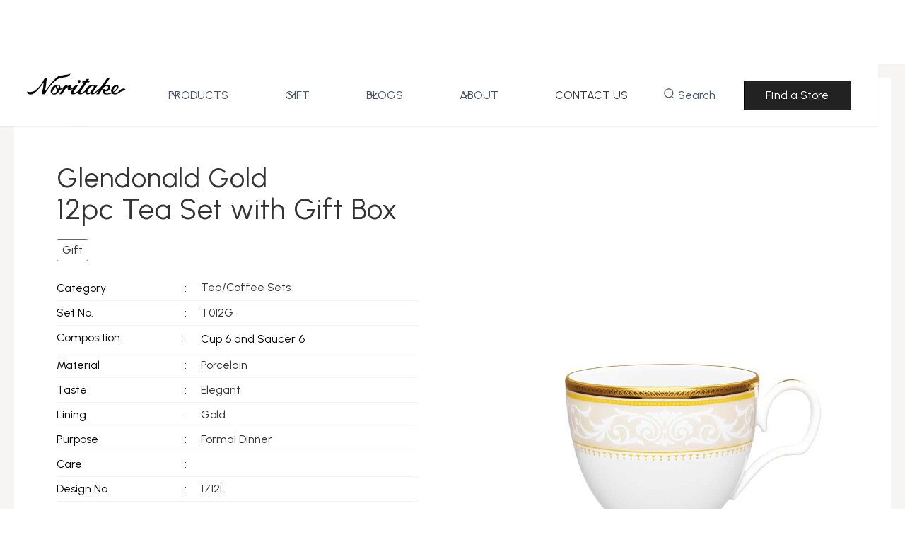

--- FILE ---
content_type: text/html
request_url: https://www.noritake.in/sets/imported-item-477
body_size: 9388
content:
<!DOCTYPE html><!-- Last Published: Wed Nov 12 2025 06:55:15 GMT+0000 (Coordinated Universal Time) --><html data-wf-domain="www.noritake.in" data-wf-page="65ca1b31e3404c814e5336e6" data-wf-site="6139d6138da37a60e9b04ab0" data-wf-collection="65ca1b31e3404c814e533692" data-wf-item-slug="imported-item-477"><head><meta charset="utf-8"/><title>Luxury Imported item 477 - Noritake India</title><meta content="12pc Tea Set with Gift Box" name="description"/><meta content="Luxury Imported item 477 - Noritake India" property="og:title"/><meta content="12pc Tea Set with Gift Box" property="og:description"/><meta content="Luxury Imported item 477 - Noritake India" property="twitter:title"/><meta content="12pc Tea Set with Gift Box" property="twitter:description"/><meta property="og:type" content="website"/><meta content="summary_large_image" name="twitter:card"/><meta content="width=device-width, initial-scale=1" name="viewport"/><meta content="google-site-verification=Rf2J6GQQN_otQy1-_1ydHOclWCM1AKuAmOdt7G315ig" name="google-site-verification"/><link href="https://cdn.prod.website-files.com/6139d6138da37a60e9b04ab0/css/noritake-india.webflow.shared.9af956156.css" rel="stylesheet" type="text/css"/><link href="https://fonts.googleapis.com" rel="preconnect"/><link href="https://fonts.gstatic.com" rel="preconnect" crossorigin="anonymous"/><script src="https://ajax.googleapis.com/ajax/libs/webfont/1.6.26/webfont.js" type="text/javascript"></script><script type="text/javascript">WebFont.load({  google: {    families: ["Open Sans:300,300italic,400,400italic,600,600italic,700,700italic,800,800italic","Urbanist:200,300,regular,700","Cormorant:regular,500,700"]  }});</script><script type="text/javascript">!function(o,c){var n=c.documentElement,t=" w-mod-";n.className+=t+"js",("ontouchstart"in o||o.DocumentTouch&&c instanceof DocumentTouch)&&(n.className+=t+"touch")}(window,document);</script><link href="https://cdn.prod.website-files.com/6139d6138da37a60e9b04ab0/617a32cbe6bc9c545f0bba2b_favicon.jpg" rel="shortcut icon" type="image/x-icon"/><link href="https://cdn.prod.website-files.com/6139d6138da37a60e9b04ab0/617a33bae122ca02c60562b2_icon-for-iphone.jpg" rel="apple-touch-icon"/><link href="https://www.noritake.in/sets/imported-item-477" rel="canonical"/><script async="" src="https://www.googletagmanager.com/gtag/js?id=G-X0SM3S5T5P"></script><script type="text/javascript">window.dataLayer = window.dataLayer || [];function gtag(){dataLayer.push(arguments);}gtag('set', 'developer_id.dZGVlNj', true);gtag('js', new Date());gtag('config', 'G-X0SM3S5T5P');</script><!-- Google Tag Manager -->
<script>(function(w,d,s,l,i){w[l]=w[l]||[];w[l].push({'gtm.start':
new Date().getTime(),event:'gtm.js'});var f=d.getElementsByTagName(s)[0],
j=d.createElement(s),dl=l!='dataLayer'?'&l='+l:'';j.async=true;j.src=
'https://www.googletagmanager.com/gtm.js?id='+i+dl;f.parentNode.insertBefore(j,f);
})(window,document,'script','dataLayer','GTM-PRT3SLP');</script>
<!-- End Google Tag Manager -->

<script src="https://apps.elfsight.com/p/platform.js" defer></script>
<div class="elfsight-app-1fb583f0-3cb3-4480-8163-546eca0ff67e"></div>

<meta name="facebook-domain-verification" content="l2826tftmoz0we37xubbwd6sjg5iji" /></head><body><div class="w-embed w-iframe"><!-- Google Tag Manager (noscript) -->
<noscript><iframe src="https://www.googletagmanager.com/ns.html?id=GTM-PRT3SLP"
height="0" width="0" style="display:none;visibility:hidden"></iframe></noscript>
<!-- End Google Tag Manager (noscript) --></div><div class="page-wrapper-set"><div data-w-id="c7b17427-027b-e372-e9cf-18377a619303" data-animation="default" data-collapse="medium" data-duration="400" data-easing="ease" data-easing2="ease" role="banner" class="uui-navbar07_component w-nav"><a href="/" class="uui-navbar07_logo-link w-nav-brand"><div class="uui-logo_component"><img src="https://cdn.prod.website-files.com/63ec5d2efcf6603f7c12e7e5/63ec5d2efcf660309e12e816_LOGO_black.png" loading="eager" height="" alt="Untitled UI logomark"/></div></a><div class="uui-navbar07_container"><nav role="navigation" class="uui-navbar07_menu w-nav-menu"><div class="spaceer"></div><div class="uui-navbar07_menu-left"><div data-hover="true" data-delay="200" data-w-id="c7b17427-027b-e372-e9cf-18377a61930b" class="uui-navbar08_menu-dropdown w-dropdown"><div class="uui-navbar08_dropdown-toggle w-dropdown-toggle"><div class="uui-dropdown-icon w-embed"><svg width="20" height="20" viewBox="0 0 20 20" fill="none" xmlns="http://www.w3.org/2000/svg">
<path d="M5 7.5L10 12.5L15 7.5" stroke="CurrentColor" stroke-width="1.67" stroke-linecap="round" stroke-linejoin="round"/>
</svg></div><div class="gm_link_text">PRODUCTS</div></div><nav class="uui-navbar08_dropdown-list products w-dropdown-list"><div class="uui-navbar08_dropdown-content"><div class="uui-navbar08_dropdown-link-list"><h4 class="uui-navbar08_heading">Search by Design</h4><a href="/all-designs" class="uui-navbar08_dropdown-link w-inline-block"><div class="uui-navbar08_icon-wrapper"><img src="https://cdn.prod.website-files.com/6139d6138da37a60e9b04ab0/640ade7d36bbc2035e967c41_dinner.svg" loading="lazy" width="40" height="" alt=""/></div><div id="w-node-c7b17427-027b-e372-e9cf-18377a619318-7a619303" class="uui-navbar08_item-right"><div class="uui-navbar08_item-heading">All Designs</div><div class="uui-text-size-small hide-mobile-landscape"></div></div></a><a href="/featured-designs" class="uui-navbar08_dropdown-link w-inline-block"><div class="uui-navbar08_icon-wrapper"><img src="https://cdn.prod.website-files.com/6139d6138da37a60e9b04ab0/640adec21696164ed1616dc5_featured.svg" loading="lazy" width="40" height="" alt=""/></div><div id="w-node-c7b17427-027b-e372-e9cf-18377a619320-7a619303" class="uui-navbar08_item-right"><div class="uui-navbar08_item-heading">Featured Designs</div><div class="uui-text-size-small hide-mobile-landscape">Recommended</div></div></a><a href="/new-designs" class="uui-navbar08_dropdown-link w-inline-block"><div class="uui-navbar08_icon-wrapper"><img src="https://cdn.prod.website-files.com/6139d6138da37a60e9b04ab0/640adec1f8da680ba6546d33_new.svg" loading="lazy" width="40" height="" alt=""/></div><div id="w-node-c7b17427-027b-e372-e9cf-18377a619328-7a619303" class="uui-navbar08_item-right"><div class="uui-navbar08_text-wrapper"><div class="uui-navbar08_item-heading">New Designs</div><div class="uui-text-size-small hide-mobile-landscape">New Arrivals 2025</div></div></div></a><h4 class="uui-navbar08_heading margin">What&#x27;s New</h4><a href="/whats-new" class="uui-navbar08_dropdown-link w-inline-block"><div class="uui-navbar08_icon-wrapper"><img src="https://cdn.prod.website-files.com/6139d6138da37a60e9b04ab0/640adec290971bb217e2de4b_column.svg" loading="lazy" width="40" height="" alt=""/></div><div id="w-node-_3bff6b2f-5e97-03a4-8032-58ad6c2b11c6-7a619303" class="uui-navbar08_item-right"><div class="uui-navbar08_text-wrapper"><div class="uui-navbar08_item-heading">Latest Blogs</div></div></div></a><h4 class="uui-navbar08_heading margin">Download Product Catalogue</h4><a href="/download-catalogue" class="uui-navbar08_dropdown-link w-inline-block"><div class="uui-navbar08_icon-wrapper"><img src="https://cdn.prod.website-files.com/6139d6138da37a60e9b04ab0/640adec294c46d009d897f67_pdf.svg" loading="lazy" width="40" height="" alt=""/></div><div id="w-node-c7b17427-027b-e372-e9cf-18377a619333-7a619303" class="uui-navbar08_item-right"><div class="uui-navbar08_text-wrapper"><div class="uui-navbar08_item-heading">2025-26 Product Catalogue</div><div class="uui-text-size-small hide-mobile-landscape">Download Catalogue</div></div></div></a></div><div class="uui-navbar08_dropdown-link-list"><h4 class="uui-navbar08_heading">Search by Category</h4><div id="w-node-c7b17427-027b-e372-e9cf-18377a61933c-7a619303" class="collection-list-wrapper-15 w-dyn-list"><div role="list" class="w-dyn-items"><div role="listitem" class="w-dyn-item"><a href="/categories/premium-dinner-set" class="uui-navbar08_dropdown-link w-inline-block"><div id="w-node-c7b17427-027b-e372-e9cf-18377a619340-7a619303" class="uui-navbar08_icon-wrapper"><img loading="lazy" height="" width="40" src="https://cdn.prod.website-files.com/6139d6138da37a34f0b04ab9/6415d40dd039692b58779f8f_dinner.svg" alt=""/></div><div id="w-node-c7b17427-027b-e372-e9cf-18377a619342-7a619303" class="uui-navbar08_item-right"><div class="uui-navbar08_item-heading">Dinner Sets</div><div class="uui-text-size-small hide-mobile-landscape">Dinner Plate, Salad Plate, Vegetable Bowl, Oval Platter, Serving Bowl etc</div></div></a></div><div role="listitem" class="w-dyn-item"><a href="/categories/tea-coffee-set" class="uui-navbar08_dropdown-link w-inline-block"><div id="w-node-c7b17427-027b-e372-e9cf-18377a619340-7a619303" class="uui-navbar08_icon-wrapper"><img loading="lazy" height="" width="40" src="https://cdn.prod.website-files.com/6139d6138da37a34f0b04ab9/6415d444c7afb7ecae5a37c2_tea.svg" alt=""/></div><div id="w-node-c7b17427-027b-e372-e9cf-18377a619342-7a619303" class="uui-navbar08_item-right"><div class="uui-navbar08_item-heading">Tea/Coffee Sets</div><div class="uui-text-size-small hide-mobile-landscape">Tea Cup, Tea Saucer, Tea Pot, Suger Bowl, Creamer etc</div></div></a></div><div role="listitem" class="w-dyn-item"><a href="/categories/mug" class="uui-navbar08_dropdown-link w-inline-block"><div id="w-node-c7b17427-027b-e372-e9cf-18377a619340-7a619303" class="uui-navbar08_icon-wrapper"><img loading="lazy" height="" width="40" src="https://cdn.prod.website-files.com/6139d6138da37a34f0b04ab9/6415d4d683088143515e2889_mug.svg" alt=""/></div><div id="w-node-c7b17427-027b-e372-e9cf-18377a619342-7a619303" class="uui-navbar08_item-right"><div class="uui-navbar08_item-heading">Mugs</div><div class="uui-text-size-small hide-mobile-landscape">Mug in Gift Box</div></div></a></div><div role="listitem" class="w-dyn-item"><a href="/categories/trays-and-mini-plates" class="uui-navbar08_dropdown-link w-inline-block"><div id="w-node-c7b17427-027b-e372-e9cf-18377a619340-7a619303" class="uui-navbar08_icon-wrapper"><img loading="lazy" height="" width="40" src="https://cdn.prod.website-files.com/6139d6138da37a34f0b04ab9/65cdb3a8dc412416d372e653_plate.svg" alt=""/></div><div id="w-node-c7b17427-027b-e372-e9cf-18377a619342-7a619303" class="uui-navbar08_item-right"><div class="uui-navbar08_item-heading">Trays and Mini Plates</div><div class="uui-text-size-small hide-mobile-landscape">Rectangular Trays, Square and Mini Plates sets</div></div></a></div><div role="listitem" class="w-dyn-item"><a href="/categories/other-individual-item" class="uui-navbar08_dropdown-link w-inline-block"><div id="w-node-c7b17427-027b-e372-e9cf-18377a619340-7a619303" class="uui-navbar08_icon-wrapper"><img loading="lazy" height="" width="40" src="https://cdn.prod.website-files.com/6139d6138da37a34f0b04ab9/65cdb37ee704e06c360c77d6_bowl.svg" alt=""/></div><div id="w-node-c7b17427-027b-e372-e9cf-18377a619342-7a619303" class="uui-navbar08_item-right"><div class="uui-navbar08_item-heading">Other Individual Items</div><div class="uui-text-size-small hide-mobile-landscape">Individual items, small sets, gift items, etc</div></div></a></div><div role="listitem" class="w-dyn-item"><a href="/categories/luxury-cutlery" class="uui-navbar08_dropdown-link w-inline-block"><div id="w-node-c7b17427-027b-e372-e9cf-18377a619340-7a619303" class="uui-navbar08_icon-wrapper"><img loading="lazy" height="" width="40" src="https://cdn.prod.website-files.com/6139d6138da37a34f0b04ab9/6415d633babae44142d6b736_cutlery.svg" alt=""/></div><div id="w-node-c7b17427-027b-e372-e9cf-18377a619342-7a619303" class="uui-navbar08_item-right"><div class="uui-navbar08_item-heading">Cutlery</div><div class="uui-text-size-small hide-mobile-landscape">Cutlery Sets</div></div></a></div><div role="listitem" class="w-dyn-item"><a href="/categories/wedding-gifts" class="uui-navbar08_dropdown-link w-inline-block"><div id="w-node-c7b17427-027b-e372-e9cf-18377a619340-7a619303" class="uui-navbar08_icon-wrapper"><img loading="lazy" height="" width="40" src="https://cdn.prod.website-files.com/6139d6138da37a34f0b04ab9/660fdd9ce5055fd30a22cdf5_640adec27c91e02d75ab4ece_ranking.svg" alt=""/></div><div id="w-node-c7b17427-027b-e372-e9cf-18377a619342-7a619303" class="uui-navbar08_item-right"><div class="uui-navbar08_item-heading">Wedding Gifting Collection</div><div class="uui-text-size-small hide-mobile-landscape">Rectangular Trays, Square and Mini Plates sets</div></div></a></div></div></div></div></div></nav></div><div data-hover="true" data-delay="200" data-w-id="59024a4b-bae4-a7fd-604f-c090a8846d80" class="uui-navbar08_menu-dropdown w-dropdown"><div class="uui-navbar08_dropdown-toggle w-dropdown-toggle"><div class="uui-dropdown-icon w-embed"><svg width="20" height="20" viewBox="0 0 20 20" fill="none" xmlns="http://www.w3.org/2000/svg">
<path d="M5 7.5L10 12.5L15 7.5" stroke="CurrentColor" stroke-width="1.67" stroke-linecap="round" stroke-linejoin="round"/>
</svg></div><div class="gm_link_text">GIFT</div></div><nav class="uui-navbar08_dropdown-list products w-dropdown-list"><div class="uui-navbar08_dropdown-content"><div class="uui-navbar08_dropdown-link-list"><h4 class="uui-navbar08_heading">Popular Gift Items</h4><a href="/festive-gift-collection" class="uui-navbar08_dropdown-link w-inline-block"><div class="uui-navbar08_icon-wrapper"><img src="https://cdn.prod.website-files.com/6139d6138da37a60e9b04ab0/640adec387f7f8803ae6e255_collection.svg" loading="lazy" width="40" height="" alt=""/></div><div id="w-node-_59024a4b-bae4-a7fd-604f-c090a8846d8d-7a619303" class="uui-navbar08_item-right"><div class="uui-navbar08_item-heading">Festival Gift Collection</div></div></a><a href="https://noritake.in/categories/wedding-gifts" class="uui-navbar08_dropdown-link w-inline-block"><div class="uui-navbar08_icon-wrapper"><img src="https://cdn.prod.website-files.com/6139d6138da37a60e9b04ab0/640adec22e1854506b610b09_history.svg" loading="lazy" width="40" height="" alt=""/></div><div id="w-node-_59024a4b-bae4-a7fd-604f-c090a8846d94-7a619303" class="uui-navbar08_item-right"><div class="uui-navbar08_item-heading">Wedding Gifting Collection</div></div></a><a href="/corporate-gifting" class="uui-navbar08_dropdown-link w-inline-block"><div class="uui-navbar08_icon-wrapper"><img src="https://cdn.prod.website-files.com/6139d6138da37a60e9b04ab0/640adec27c91e02d75ab4ece_ranking.svg" loading="lazy" width="40" height="" alt=""/></div><div id="w-node-_59024a4b-bae4-a7fd-604f-c090a8846d9c-7a619303" class="uui-navbar08_item-right"><div class="uui-navbar08_text-wrapper"><div class="uui-navbar08_item-heading">Corporate Gifting Collection</div></div></div></a><a href="https://noritake.in/#topGiftRanking" class="uui-navbar08_dropdown-link w-inline-block"><div class="uui-navbar08_icon-wrapper"><img src="https://cdn.prod.website-files.com/6139d6138da37a60e9b04ab0/640adec27c91e02d75ab4ece_ranking.svg" loading="lazy" width="40" height="" alt=""/></div><div id="w-node-_6a3c3720-85c5-1746-c200-b79c24d19232-7a619303" class="uui-navbar08_item-right"><div class="uui-navbar08_text-wrapper"><div class="uui-navbar08_item-heading">Best Gifting Collection</div></div></div></a></div><div class="uui-navbar08_dropdown-link-list"><h4 class="uui-navbar08_heading">Search Gift Items by Category</h4><a href="/gift-dinner-sets" class="uui-navbar08_dropdown-link w-inline-block"><div class="uui-navbar08_icon-wrapper"><img src="https://cdn.prod.website-files.com/6139d6138da37a60e9b04ab0/640ade7d36bbc2035e967c41_dinner.svg" loading="lazy" width="40" height="" alt=""/></div><div id="w-node-_02047661-9242-9a7f-cb2a-e08f9cda61c4-7a619303" class="uui-navbar08_item-right"><div class="uui-navbar08_item-heading">Dinner Sets</div><div class="uui-text-size-small hide-mobile-landscape">Dinner Plate, Salad Plate, Vegetable Bowl, Oval Platter, Serving Bowl etc</div></div></a><a href="/gift-tea-coffee-sets" class="uui-navbar08_dropdown-link w-inline-block"><div class="uui-navbar08_icon-wrapper"><img src="https://cdn.prod.website-files.com/6139d6138da37a60e9b04ab0/640adec2c856330b911c540f_tea.svg" loading="lazy" width="40" height="" alt=""/></div><div id="w-node-c7b17427-027b-e372-e9cf-18377a619376-7a619303" class="uui-navbar08_item-right"><div class="uui-navbar08_item-heading">Tea / Coffee Sets</div><div class="uui-text-size-small hide-mobile-landscape">Tea Cup, Tea Saucer, Tea Pot, Suger Bowl, Creamer etc</div></div></a><a href="/gift-mugs" class="uui-navbar08_dropdown-link w-inline-block"><div class="uui-navbar08_icon-wrapper"><img src="https://cdn.prod.website-files.com/6139d6138da37a60e9b04ab0/640adec17243626496cd2ebc_mug.svg" loading="lazy" width="40" height="" alt=""/></div><div id="w-node-c7b17427-027b-e372-e9cf-18377a61937e-7a619303" class="uui-navbar08_item-right"><div class="uui-navbar08_item-heading">Mugs</div><div class="uui-text-size-small hide-mobile-landscape">Mug in Gift box</div></div></a><a href="/gift-trays-and-mini-plates" class="uui-navbar08_dropdown-link w-inline-block"><div class="uui-navbar08_icon-wrapper"><img src="https://cdn.prod.website-files.com/6139d6138da37a60e9b04ab0/640adec143138c35c31b9b40_plate.svg" loading="lazy" width="40" height="" alt=""/></div><div id="w-node-c7b17427-027b-e372-e9cf-18377a619386-7a619303" class="uui-navbar08_item-right"><div class="uui-navbar08_item-heading">Trays and Mini Plates</div><div class="uui-text-size-small hide-mobile-landscape">Rectangular Trays, Square and Mini Plates sets</div></div></a><a href="/gift-other-individual-items" class="uui-navbar08_dropdown-link w-inline-block"><div class="uui-navbar08_icon-wrapper"><img src="https://cdn.prod.website-files.com/6139d6138da37a60e9b04ab0/640adec17812a402bef602c5_bowl.svg" loading="lazy" width="40" height="" alt=""/></div><div id="w-node-_2b40d301-07ed-09f4-b580-af1e9da8197d-7a619303" class="uui-navbar08_item-right"><div class="uui-navbar08_item-heading">Other Individual Items</div><div class="uui-text-size-small hide-mobile-landscape">Individual items, small sets, gift items, etc</div></div></a><a href="https://noritake-india.webflow.io/categories/wedding-gifts" class="uui-navbar08_dropdown-link w-inline-block"><div class="uui-navbar08_icon-wrapper"><img src="https://cdn.prod.website-files.com/6139d6138da37a60e9b04ab0/640adec27c91e02d75ab4ece_ranking.svg" loading="lazy" width="40" height="" alt=""/></div><div id="w-node-_2c2d224f-1372-e515-92bb-136e110186e9-7a619303" class="uui-navbar08_item-right"><div class="uui-navbar08_item-heading">Wedding Gifting</div><div class="uui-text-size-small hide-mobile-landscape">Rectangular Trays, Square and Mini Plate sets</div></div></a><a href="/corporate-gifting" class="uui-navbar08_dropdown-link w-inline-block"><div class="uui-navbar08_icon-wrapper"><img src="https://cdn.prod.website-files.com/6139d6138da37a60e9b04ab0/640adec297b40f08665fdec4_customers.svg" loading="lazy" width="40" height="" alt=""/></div><div id="w-node-c7b17427-027b-e372-e9cf-18377a61936e-7a619303" class="uui-navbar08_item-right"><div class="uui-navbar08_item-heading">Corporate Gifting</div><div class="uui-text-size-small hide-mobile-landscape">Dinner Plate, Salad Plate, Vegetable Bowl, Oval Platter, Serving Bowl etc</div></div></a></div></div></nav></div><div data-hover="true" data-delay="200" data-w-id="c7b17427-027b-e372-e9cf-18377a61938b" class="uui-navbar08_menu-dropdown blog w-dropdown"><div class="uui-navbar08_dropdown-toggle w-dropdown-toggle"><div class="uui-dropdown-icon w-embed"><svg width="20" height="20" viewBox="0 0 20 20" fill="none" xmlns="http://www.w3.org/2000/svg">
<path d="M5 7.5L10 12.5L15 7.5" stroke="CurrentColor" stroke-width="1.67" stroke-linecap="round" stroke-linejoin="round"/>
</svg></div><div class="gm_link_text">BLOGS</div></div><nav class="uui-navbar08_dropdown-list columns w-dropdown-list"><div class="uui-navbar08_dropdown-content columns"><div class="uui-navbar08_dropdown-link-list"><h4 class="uui-navbar08_heading">Search Blogs by Category</h4><a href="https://www.noritake.in/#column01" class="uui-navbar08_dropdown-link frame w-inline-block"><div id="w-node-c7b17427-027b-e372-e9cf-18377a619396-7a619303" class="uui-navbar08_icon-wrapper"><img src="https://cdn.prod.website-files.com/6139d6138da37a60e9b04ab0/640adec290971bb217e2de4b_column.svg" loading="lazy" width="40" alt=""/></div><div id="w-node-c7b17427-027b-e372-e9cf-18377a619398-7a619303" class="uui-navbar08_item-right"><div class="uui-navbar08_item-heading">Best Gift Ideas</div></div></a><a href="https://www.noritake.in/#column02" class="uui-navbar08_dropdown-link frame w-inline-block"><div class="uui-navbar08_icon-wrapper"><img src="https://cdn.prod.website-files.com/6139d6138da37a60e9b04ab0/640adec290971bb217e2de4b_column.svg" loading="lazy" width="40" alt=""/></div><div id="w-node-c7b17427-027b-e372-e9cf-18377a61939e-7a619303" class="uui-navbar08_item-right"><div class="uui-navbar08_item-heading">Complete guide to selecting the best crockery</div></div></a><a href="https://www.noritake.in/#column03" class="uui-navbar08_dropdown-link frame w-inline-block"><div id="w-node-c7b17427-027b-e372-e9cf-18377a6193a2-7a619303" class="uui-navbar08_icon-wrapper"><img src="https://cdn.prod.website-files.com/6139d6138da37a60e9b04ab0/640adec290971bb217e2de4b_column.svg" loading="lazy" width="40" alt=""/></div><div id="w-node-c7b17427-027b-e372-e9cf-18377a6193a4-7a619303" class="uui-navbar08_item-right"><div class="uui-navbar08_item-heading">Complete guide to host house guest</div></div></a><a href="https://www.noritake.in/#column04" class="uui-navbar08_dropdown-link frame w-inline-block"><div id="w-node-_61386076-97e8-4f8f-6b60-509edbb5fb76-7a619303" class="uui-navbar08_icon-wrapper"><img src="https://cdn.prod.website-files.com/6139d6138da37a60e9b04ab0/640adec290971bb217e2de4b_column.svg" loading="lazy" width="40" alt=""/></div><div id="w-node-_61386076-97e8-4f8f-6b60-509edbb5fb78-7a619303" class="uui-navbar08_item-right"><div class="uui-navbar08_item-heading">HORECA - Hospitality industry</div></div></a></div></div></nav></div><div data-hover="true" data-delay="200" data-w-id="c7b17427-027b-e372-e9cf-18377a6193b3" class="uui-navbar08_menu-dropdown w-dropdown"><div class="uui-navbar08_dropdown-toggle w-dropdown-toggle"><div class="uui-dropdown-icon w-embed"><svg width="20" height="20" viewBox="0 0 20 20" fill="none" xmlns="http://www.w3.org/2000/svg">
<path d="M5 7.5L10 12.5L15 7.5" stroke="CurrentColor" stroke-width="1.67" stroke-linecap="round" stroke-linejoin="round"/>
</svg></div><div class="gm_link_text">ABOUT</div></div><nav class="uui-navbar08_dropdown-list about w-dropdown-list"><div class="uui-navbar08_dropdown-content columns"><div class="uui-navbar08_dropdown-link-list"><h4 class="uui-navbar08_heading">About Noritake</h4><a href="/history" class="uui-navbar08_dropdown-link frame w-inline-block"><div id="w-node-c7b17427-027b-e372-e9cf-18377a6193be-7a619303" class="uui-navbar08_icon-wrapper"><img src="https://cdn.prod.website-files.com/6139d6138da37a60e9b04ab0/640adec22e1854506b610b09_history.svg" loading="lazy" width="40" alt=""/></div><div id="w-node-c7b17427-027b-e372-e9cf-18377a6193c0-7a619303" class="uui-navbar08_item-right"><div class="uui-navbar08_item-heading">History</div><div class="uui-text-size-small hide-mobile-landscape">A tradition transcending through 100+ years</div></div></a><a href="/japanese-technology" class="uui-navbar08_dropdown-link frame w-inline-block"><div id="w-node-c7b17427-027b-e372-e9cf-18377a6193c6-7a619303" class="uui-navbar08_icon-wrapper"><img src="https://cdn.prod.website-files.com/6139d6138da37a60e9b04ab0/640adec22e185418c1610b0c_technology.svg" loading="lazy" width="40" alt=""/></div><div id="w-node-c7b17427-027b-e372-e9cf-18377a6193c8-7a619303" class="uui-navbar08_item-right"><div class="uui-navbar08_item-heading">Technology</div><div class="uui-text-size-small hide-mobile-landscape">A fine blend of traditional methods &amp; latest technologies</div></div></a><a href="/materials" class="uui-navbar08_dropdown-link frame w-inline-block"><div id="w-node-c7b17427-027b-e372-e9cf-18377a6193ce-7a619303" class="uui-navbar08_icon-wrapper"><img src="https://cdn.prod.website-files.com/6139d6138da37a60e9b04ab0/640adec294c46dcce9897f6b_materials.svg" loading="lazy" width="40" alt=""/></div><div id="w-node-c7b17427-027b-e372-e9cf-18377a6193d0-7a619303" class="uui-navbar08_item-right"><div class="uui-navbar08_item-heading">Materials</div><div class="uui-text-size-small hide-mobile-landscape">Crafted from the finest elements</div></div></a><a href="/professionals" class="uui-navbar08_dropdown-link frame w-inline-block"><div id="w-node-c7b17427-027b-e372-e9cf-18377a6193d6-7a619303" class="uui-navbar08_icon-wrapper"><img src="https://cdn.prod.website-files.com/6139d6138da37a60e9b04ab0/640adec297b40f08665fdec4_customers.svg" loading="lazy" width="40" alt=""/></div><div id="w-node-c7b17427-027b-e372-e9cf-18377a6193d8-7a619303" class="uui-navbar08_item-right"><div class="uui-navbar08_item-heading">Professionals</div><div class="uui-text-size-small hide-mobile-landscape">Embarking on a fine dining experience</div></div></a><a href="/brand-mission" class="uui-navbar08_dropdown-link frame w-inline-block"><div id="w-node-c7b17427-027b-e372-e9cf-18377a6193de-7a619303" class="uui-navbar08_icon-wrapper"><img src="https://cdn.prod.website-files.com/6139d6138da37a60e9b04ab0/640adec287a187b7d87854d9_purpose.svg" loading="lazy" width="40" alt=""/></div><div id="w-node-c7b17427-027b-e372-e9cf-18377a6193e0-7a619303" class="uui-navbar08_item-right"><div class="uui-navbar08_item-heading">Brand Mission</div><div class="uui-text-size-small hide-mobile-landscape">Japanese craftsmanship with a legacy</div></div></a><a href="/masterpiece-collections-tea-set" class="uui-navbar08_dropdown-link frame w-inline-block"><div id="w-node-c7b17427-027b-e372-e9cf-18377a6193e6-7a619303" class="uui-navbar08_icon-wrapper"><img src="https://cdn.prod.website-files.com/6139d6138da37a60e9b04ab0/640adec387f7f8803ae6e255_collection.svg" loading="lazy" width="40" alt=""/></div><div id="w-node-c7b17427-027b-e372-e9cf-18377a6193e8-7a619303" class="uui-navbar08_item-right"><div class="uui-navbar08_item-heading"><strong>Masterpiece Collections</strong></div><div class="uui-text-size-small hide-mobile-landscape">Showcase of Masterpiece Collections</div></div></a></div></div></nav></div><a href="/contact-us" class="contactusheager w-inline-block"><div class="gm_link_text">CONTACT US</div></a></div><div class="navrightdiv"><div data-hover="true" data-delay="300" data-w-id="c7b17427-027b-e372-e9cf-18377a6193f2" class="uui-navbar08_menu-dropdown w-dropdown"><div class="uui-navbar08_dropdown-toggle search w-dropdown-toggle"><img src="https://cdn.prod.website-files.com/6139d6138da37a60e9b04ab0/6149e0a74eda445a92c31e7c_Icon%2024px.svg" loading="lazy" width="16" height="16" alt="" class="image-95"/><div class="gm_link_text">Search</div></div><nav class="uui-navbar08_dropdown-list about w-dropdown-list"><div class="uui-navbar08_dropdown-content columns"><div class="uui-navbar08_dropdown-link-list"><form action="/search" id="w-node-c7b17427-027b-e372-e9cf-18377a6193fa-7a619303" class="w-form"><input class="search-input w-input" maxlength="256" name="query" placeholder="Search…" type="search" id="search" required=""/><input type="submit" class="fas_button w-button" value="Search"/></form></div></div></nav></div><a href="/store-locator" class="fas_button w-button">Find a Store</a></div></nav><div class="uui-navbar07_menu-button w-nav-button"><div class="menu-icon_component"><div class="menu-icon_line-top"></div><div class="menu-icon_line-middle"><div class="menu-icon_line-middle-inner"></div></div><div class="menu-icon_line-bottom"></div></div></div></div></div><div class="section-set-1"><div class="bread-bg"><div class="breadcrumb-list-div"><a href="/" class="breadcrumb-list-link">Home</a><div class="text-block-8"> &gt; </div><a href="/all-designs" class="breadcrumb-list-link">All Designs</a><div class="text-block-8"> &gt; </div><a href="/designs/glendonald-gold" class="breadcrumb-list-link w-inline-block"><div class="text-block-49-copy">Glendonald Gold</div></a><div class="text-block-8"> &gt; </div><div class="text-block-49">12pc Tea Set with Gift Box</div></div></div><div class="container-set-1 w-container"><div class="set-wrapper-1"><div class="set-1-left-div"><div class="left-div-wrapper"><div class="set-title-wrapper"><a href="/designs/glendonald-gold" class="link-block-10 w-inline-block"><h1 class="design-set-title">Glendonald Gold</h1></a><h1 class="set-title">12pc Tea Set with Gift Box</h1></div><a href="/new-designs" class="label-link w-inline-block"><h3 class="new w-dyn-bind-empty"></h3></a><a href="#" class="label-link w-inline-block"><h3 class="gift-profession">Gift</h3></a><a href="#" class="label-link w-inline-block"><h3 class="gift-profession w-dyn-bind-empty"></h3></a><div class="w-layout-grid grid-9"><div id="w-node-_4ec53e54-0574-a0b4-ab12-020df3f16dcf-4e5336e6" class="div-block-80"><div class="text-block-51">Category</div><div class="text-block-51">:</div></div><a href="/sets/imported-item-477" aria-current="page" class="div-block-80-copy-copy w-inline-block w--current"><div class="text-block-51">Tea/Coffee Sets</div></a><div class="div-block-80"><div class="text-block-51">Set No.</div><div class="text-block-51">:</div></div><div id="w-node-_4ec53e54-0574-a0b4-ab12-020df3f16ddc-4e5336e6" class="div-block-80-copy"><div class="text-block-51">T012G</div></div><div class="div-block-80"><div class="text-block-51">Composition</div><div class="text-block-51">:</div></div><div class="div-block-80"><div class="composition-text">Cup 6 and Saucer 6</div></div></div><div class="w-layout-grid grid-9"><div class="div-block-80"><div class="text-block-51">Material</div><div class="text-block-51">:</div></div><div class="div-block-80-copy"><div class="text-block-51">Porcelain</div></div><div class="div-block-80"><div class="text-block-51">Taste</div><div class="text-block-51">:</div></div><div class="div-block-80-copy"><div class="text-block-51">Elegant</div></div><div class="div-block-80"><div class="text-block-51">Lining</div><div class="text-block-51">:</div></div><div class="div-block-80-copy"><div class="text-block-51">Gold</div></div><div class="div-block-80"><div class="text-block-51">Purpose</div><div class="text-block-51">:</div></div><div class="div-block-80-copy"><div class="text-block-51">Formal Dinner</div></div><div class="div-block-80"><div class="text-block-51">Care</div><div class="text-block-51">:</div></div><div class="div-block-80-copy"><div class="text-block-51 w-dyn-bind-empty"></div><div class="text-block-51 w-dyn-bind-empty"></div></div><div class="div-block-80"><div class="text-block-51">Design No.</div><div class="text-block-51">:</div></div><div class="div-block-80-copy"><div class="text-block-51">1712L</div></div></div></div></div><div class="set-1-right-div"><div class="div-spacer-100"></div><img src="https://cdn.prod.website-files.com/6139d6138da37a34f0b04ab9/61f7e6d545dbcf33b431c079_1712L-cup.jpg" loading="lazy" alt="Glendonald Gold" sizes="(max-width: 767px) 100vw, (max-width: 991px) 728px, 940px" srcset="https://cdn.prod.website-files.com/6139d6138da37a34f0b04ab9/61f7e6d545dbcf33b431c079_1712L-cup-p-500.jpeg 500w, https://cdn.prod.website-files.com/6139d6138da37a34f0b04ab9/61f7e6d545dbcf33b431c079_1712L-cup-p-800.jpeg 800w, https://cdn.prod.website-files.com/6139d6138da37a34f0b04ab9/61f7e6d545dbcf33b431c079_1712L-cup.jpg 1000w" class="image-59"/><img src="https://cdn.prod.website-files.com/6139d6138da37a34f0b04ab9/61f7e6f362b740d03ac5a209_1712L-saucer.jpg" loading="lazy" alt="" sizes="100vw" srcset="https://cdn.prod.website-files.com/6139d6138da37a34f0b04ab9/61f7e6f362b740d03ac5a209_1712L-saucer-p-500.jpeg 500w, https://cdn.prod.website-files.com/6139d6138da37a34f0b04ab9/61f7e6f362b740d03ac5a209_1712L-saucer-p-800.jpeg 800w, https://cdn.prod.website-files.com/6139d6138da37a34f0b04ab9/61f7e6f362b740d03ac5a209_1712L-saucer.jpg 1000w" class="image-59"/><img src="" loading="lazy" alt="" class="image-59 w-dyn-bind-empty"/><img src="" loading="lazy" alt="" class="image-59 w-dyn-bind-empty"/><img src="" loading="lazy" alt="" class="image-59 w-dyn-bind-empty"/><img src="" loading="lazy" alt="" class="image-59 w-dyn-bind-empty"/><img src="" loading="lazy" alt="" class="image-59 w-dyn-bind-empty"/><img src="" loading="lazy" alt="" class="image-59 w-dyn-bind-empty"/><div class="div-block-733"></div></div><a data-w-id="5be8075a-baae-0244-6e9c-cbcbc5f658b1" href="javascript:history.back();" class="back-link-copy w-inline-block"><div style="-webkit-transform:translate3d(0px, 0, 0) scale3d(1, 1, 1) rotateX(0) rotateY(0) rotateZ(0) skew(0, 0);-moz-transform:translate3d(0px, 0, 0) scale3d(1, 1, 1) rotateX(0) rotateY(0) rotateZ(0) skew(0, 0);-ms-transform:translate3d(0px, 0, 0) scale3d(1, 1, 1) rotateX(0) rotateY(0) rotateZ(0) skew(0, 0);transform:translate3d(0px, 0, 0) scale3d(1, 1, 1) rotateX(0) rotateY(0) rotateZ(0) skew(0, 0)" class="back-arrow">←</div></a></div></div></div><div class="giftlist"><div class="w-dyn-list"><div role="list" class="collection-list-13 w-dyn-items"><div id="w-node-_8ee727f6-16cf-e485-d8d9-6f78faaeacd1-4e5336e6" role="listitem" class="collection-item-17 w-dyn-item"><a data-w-id="8ee727f6-16cf-e485-d8d9-6f78faaeacd2" href="/sets/imported-item-479" class="giftcard w-inline-block"><div class="giftimagegrid"><div id="w-node-_8ee727f6-16cf-e485-d8d9-6f78faaeacd4-4e5336e6" class="giftimagecontent"><img src="https://cdn.prod.website-files.com/6139d6138da37a34f0b04ab9/61f7e6e2cf46f06e83c7a4ad_1712L-mug.jpg" loading="lazy" alt="" sizes="100vw" srcset="https://cdn.prod.website-files.com/6139d6138da37a34f0b04ab9/61f7e6e2cf46f06e83c7a4ad_1712L-mug-p-500.jpeg 500w, https://cdn.prod.website-files.com/6139d6138da37a34f0b04ab9/61f7e6e2cf46f06e83c7a4ad_1712L-mug-p-800.jpeg 800w, https://cdn.prod.website-files.com/6139d6138da37a34f0b04ab9/61f7e6e2cf46f06e83c7a4ad_1712L-mug.jpg 1000w" class="image contain"/></div><div id="w-node-_8ee727f6-16cf-e485-d8d9-6f78faaeacd6-4e5336e6" class="giftimagecontent"><img src="" loading="lazy" alt="" class="image contain w-dyn-bind-empty"/></div><div id="w-node-_8ee727f6-16cf-e485-d8d9-6f78faaeacd8-4e5336e6" class="giftimagecontent"><img src="" loading="lazy" alt="Imported item 479" class="image contain w-dyn-bind-empty"/></div><div id="w-node-_8ee727f6-16cf-e485-d8d9-6f78faaeacda-4e5336e6" class="giftimagecontent"><img src="" loading="lazy" alt="Imported item 479" class="image contain w-dyn-bind-empty"/></div></div><div class="giftcardtextcontent"><div class="categoryname">Mugs</div><div class="giftdesignname">Glendonald Gold</div><div class="giftdescription">Mug with Gift Box</div></div><div class="label-wapper"><div class="tag-new category w-dyn-bind-empty"></div></div></a></div><div id="w-node-_8ee727f6-16cf-e485-d8d9-6f78faaeacd1-4e5336e6" role="listitem" class="collection-item-17 w-dyn-item"><a data-w-id="8ee727f6-16cf-e485-d8d9-6f78faaeacd2" href="/sets/imported-item-477" aria-current="page" class="giftcard w-inline-block w--current"><div class="giftimagegrid"><div id="w-node-_8ee727f6-16cf-e485-d8d9-6f78faaeacd4-4e5336e6" class="giftimagecontent"><img src="https://cdn.prod.website-files.com/6139d6138da37a34f0b04ab9/61f7e6d545dbcf33b431c079_1712L-cup.jpg" loading="lazy" alt="" sizes="100vw" srcset="https://cdn.prod.website-files.com/6139d6138da37a34f0b04ab9/61f7e6d545dbcf33b431c079_1712L-cup-p-500.jpeg 500w, https://cdn.prod.website-files.com/6139d6138da37a34f0b04ab9/61f7e6d545dbcf33b431c079_1712L-cup-p-800.jpeg 800w, https://cdn.prod.website-files.com/6139d6138da37a34f0b04ab9/61f7e6d545dbcf33b431c079_1712L-cup.jpg 1000w" class="image contain"/></div><div id="w-node-_8ee727f6-16cf-e485-d8d9-6f78faaeacd6-4e5336e6" class="giftimagecontent"><img src="https://cdn.prod.website-files.com/6139d6138da37a34f0b04ab9/61f7e6f362b740d03ac5a209_1712L-saucer.jpg" loading="lazy" alt="" sizes="100vw" srcset="https://cdn.prod.website-files.com/6139d6138da37a34f0b04ab9/61f7e6f362b740d03ac5a209_1712L-saucer-p-500.jpeg 500w, https://cdn.prod.website-files.com/6139d6138da37a34f0b04ab9/61f7e6f362b740d03ac5a209_1712L-saucer-p-800.jpeg 800w, https://cdn.prod.website-files.com/6139d6138da37a34f0b04ab9/61f7e6f362b740d03ac5a209_1712L-saucer.jpg 1000w" class="image contain"/></div><div id="w-node-_8ee727f6-16cf-e485-d8d9-6f78faaeacd8-4e5336e6" class="giftimagecontent"><img src="" loading="lazy" alt="Imported item 477" class="image contain w-dyn-bind-empty"/></div><div id="w-node-_8ee727f6-16cf-e485-d8d9-6f78faaeacda-4e5336e6" class="giftimagecontent"><img src="" loading="lazy" alt="Imported item 477" class="image contain w-dyn-bind-empty"/></div></div><div class="giftcardtextcontent"><div class="categoryname">Tea/Coffee Sets</div><div class="giftdesignname">Glendonald Gold</div><div class="giftdescription">12pc Tea Set with Gift Box</div></div><div class="label-wapper"><div class="tag-new category w-dyn-bind-empty"></div></div></a></div><div id="w-node-_8ee727f6-16cf-e485-d8d9-6f78faaeacd1-4e5336e6" role="listitem" class="collection-item-17 w-dyn-item"><a data-w-id="8ee727f6-16cf-e485-d8d9-6f78faaeacd2" href="/sets/imported-item-478" class="giftcard w-inline-block"><div class="giftimagegrid"><div id="w-node-_8ee727f6-16cf-e485-d8d9-6f78faaeacd4-4e5336e6" class="giftimagecontent"><img src="https://cdn.prod.website-files.com/6139d6138da37a34f0b04ab9/61f7e6d545dbcf33b431c079_1712L-cup.jpg" loading="lazy" alt="" sizes="100vw" srcset="https://cdn.prod.website-files.com/6139d6138da37a34f0b04ab9/61f7e6d545dbcf33b431c079_1712L-cup-p-500.jpeg 500w, https://cdn.prod.website-files.com/6139d6138da37a34f0b04ab9/61f7e6d545dbcf33b431c079_1712L-cup-p-800.jpeg 800w, https://cdn.prod.website-files.com/6139d6138da37a34f0b04ab9/61f7e6d545dbcf33b431c079_1712L-cup.jpg 1000w" class="image contain"/></div><div id="w-node-_8ee727f6-16cf-e485-d8d9-6f78faaeacd6-4e5336e6" class="giftimagecontent"><img src="https://cdn.prod.website-files.com/6139d6138da37a34f0b04ab9/61f7e6f362b740d03ac5a209_1712L-saucer.jpg" loading="lazy" alt="" sizes="100vw" srcset="https://cdn.prod.website-files.com/6139d6138da37a34f0b04ab9/61f7e6f362b740d03ac5a209_1712L-saucer-p-500.jpeg 500w, https://cdn.prod.website-files.com/6139d6138da37a34f0b04ab9/61f7e6f362b740d03ac5a209_1712L-saucer-p-800.jpeg 800w, https://cdn.prod.website-files.com/6139d6138da37a34f0b04ab9/61f7e6f362b740d03ac5a209_1712L-saucer.jpg 1000w" class="image contain"/></div><div id="w-node-_8ee727f6-16cf-e485-d8d9-6f78faaeacd8-4e5336e6" class="giftimagecontent"><img src="https://cdn.prod.website-files.com/6139d6138da37a34f0b04ab9/61f7e71c45dbcf8a6031f6fb_1712L-teapot.jpg" loading="lazy" alt="Imported item 478" sizes="100vw" srcset="https://cdn.prod.website-files.com/6139d6138da37a34f0b04ab9/61f7e71c45dbcf8a6031f6fb_1712L-teapot-p-500.jpeg 500w, https://cdn.prod.website-files.com/6139d6138da37a34f0b04ab9/61f7e71c45dbcf8a6031f6fb_1712L-teapot-p-800.jpeg 800w, https://cdn.prod.website-files.com/6139d6138da37a34f0b04ab9/61f7e71c45dbcf8a6031f6fb_1712L-teapot.jpg 1000w" class="image contain"/></div><div id="w-node-_8ee727f6-16cf-e485-d8d9-6f78faaeacda-4e5336e6" class="giftimagecontent"><img src="https://cdn.prod.website-files.com/6139d6138da37a34f0b04ab9/61f7e6c77fcb824a157575ce_1712L-creamer.jpg" loading="lazy" alt="Imported item 478" sizes="100vw" srcset="https://cdn.prod.website-files.com/6139d6138da37a34f0b04ab9/61f7e6c77fcb824a157575ce_1712L-creamer-p-500.jpeg 500w, https://cdn.prod.website-files.com/6139d6138da37a34f0b04ab9/61f7e6c77fcb824a157575ce_1712L-creamer-p-800.jpeg 800w, https://cdn.prod.website-files.com/6139d6138da37a34f0b04ab9/61f7e6c77fcb824a157575ce_1712L-creamer.jpg 1000w" class="image contain"/></div></div><div class="giftcardtextcontent"><div class="categoryname">Tea/Coffee Sets</div><div class="giftdesignname">Glendonald Gold</div><div class="giftdescription">17pc Tea Set with Gift Box</div></div><div class="label-wapper"><div class="tag-new category w-dyn-bind-empty"></div></div></a></div><div id="w-node-_8ee727f6-16cf-e485-d8d9-6f78faaeacd1-4e5336e6" role="listitem" class="collection-item-17 w-dyn-item"><a data-w-id="8ee727f6-16cf-e485-d8d9-6f78faaeacd2" href="/sets/imported-item-476" class="giftcard w-inline-block"><div class="giftimagegrid"><div id="w-node-_8ee727f6-16cf-e485-d8d9-6f78faaeacd4-4e5336e6" class="giftimagecontent"><img src="https://cdn.prod.website-files.com/6139d6138da37a34f0b04ab9/61f7e671d13f7591271d1204_1712L-26.9dinnerplate.jpg" loading="lazy" alt="" sizes="100vw" srcset="https://cdn.prod.website-files.com/6139d6138da37a34f0b04ab9/61f7e671d13f7591271d1204_1712L-26.9dinnerplate-p-500.jpeg 500w, https://cdn.prod.website-files.com/6139d6138da37a34f0b04ab9/61f7e671d13f7591271d1204_1712L-26.9dinnerplate-p-800.jpeg 800w, https://cdn.prod.website-files.com/6139d6138da37a34f0b04ab9/61f7e671d13f7591271d1204_1712L-26.9dinnerplate.jpg 1000w" class="image contain"/></div><div id="w-node-_8ee727f6-16cf-e485-d8d9-6f78faaeacd6-4e5336e6" class="giftimagecontent"><img src="https://cdn.prod.website-files.com/6139d6138da37a34f0b04ab9/61f7e611d3b3ae382c5f3093_1712L-21.1saladplate.jpg" loading="lazy" alt="" sizes="100vw" srcset="https://cdn.prod.website-files.com/6139d6138da37a34f0b04ab9/61f7e611d3b3ae382c5f3093_1712L-21.1saladplate-p-500.jpeg 500w, https://cdn.prod.website-files.com/6139d6138da37a34f0b04ab9/61f7e611d3b3ae382c5f3093_1712L-21.1saladplate-p-800.jpeg 800w, https://cdn.prod.website-files.com/6139d6138da37a34f0b04ab9/61f7e611d3b3ae382c5f3093_1712L-21.1saladplate.jpg 1000w" class="image contain"/></div><div id="w-node-_8ee727f6-16cf-e485-d8d9-6f78faaeacd8-4e5336e6" class="giftimagecontent"><img src="https://cdn.prod.website-files.com/6139d6138da37a34f0b04ab9/61f7e6a431ac2bc0993a6f13_1712L-breadandbutterplate.jpg" loading="lazy" alt="Imported item 476" sizes="100vw" srcset="https://cdn.prod.website-files.com/6139d6138da37a34f0b04ab9/61f7e6a431ac2bc0993a6f13_1712L-breadandbutterplate-p-500.jpeg 500w, https://cdn.prod.website-files.com/6139d6138da37a34f0b04ab9/61f7e6a431ac2bc0993a6f13_1712L-breadandbutterplate-p-800.jpeg 800w, https://cdn.prod.website-files.com/6139d6138da37a34f0b04ab9/61f7e6a431ac2bc0993a6f13_1712L-breadandbutterplate.jpg 1000w" class="image contain"/></div><div id="w-node-_8ee727f6-16cf-e485-d8d9-6f78faaeacda-4e5336e6" class="giftimagecontent"><img src="https://cdn.prod.website-files.com/6139d6138da37a34f0b04ab9/61f7e6207fcb823690753bb7_1712L-22.7roundvegetable.jpg" loading="lazy" alt="Imported item 476" sizes="100vw" srcset="https://cdn.prod.website-files.com/6139d6138da37a34f0b04ab9/61f7e6207fcb823690753bb7_1712L-22.7roundvegetable-p-500.jpeg 500w, https://cdn.prod.website-files.com/6139d6138da37a34f0b04ab9/61f7e6207fcb823690753bb7_1712L-22.7roundvegetable-p-800.jpeg 800w, https://cdn.prod.website-files.com/6139d6138da37a34f0b04ab9/61f7e6207fcb823690753bb7_1712L-22.7roundvegetable.jpg 1000w" class="image contain"/></div></div><div class="giftcardtextcontent"><div class="categoryname">Dinner Sets</div><div class="giftdesignname">Glendonald Gold</div><div class="giftdescription">61pc Dinner Set with Gift Box</div></div><div class="label-wapper"><div class="tag-new category w-dyn-bind-empty"></div></div></a></div><div id="w-node-_8ee727f6-16cf-e485-d8d9-6f78faaeacd1-4e5336e6" role="listitem" class="collection-item-17 w-dyn-item"><a data-w-id="8ee727f6-16cf-e485-d8d9-6f78faaeacd2" href="/sets/imported-item-475" class="giftcard w-inline-block"><div class="giftimagegrid"><div id="w-node-_8ee727f6-16cf-e485-d8d9-6f78faaeacd4-4e5336e6" class="giftimagecontent"><img src="https://cdn.prod.website-files.com/6139d6138da37a34f0b04ab9/61f7e671d13f7591271d1204_1712L-26.9dinnerplate.jpg" loading="lazy" alt="" sizes="100vw" srcset="https://cdn.prod.website-files.com/6139d6138da37a34f0b04ab9/61f7e671d13f7591271d1204_1712L-26.9dinnerplate-p-500.jpeg 500w, https://cdn.prod.website-files.com/6139d6138da37a34f0b04ab9/61f7e671d13f7591271d1204_1712L-26.9dinnerplate-p-800.jpeg 800w, https://cdn.prod.website-files.com/6139d6138da37a34f0b04ab9/61f7e671d13f7591271d1204_1712L-26.9dinnerplate.jpg 1000w" class="image contain"/></div><div id="w-node-_8ee727f6-16cf-e485-d8d9-6f78faaeacd6-4e5336e6" class="giftimagecontent"><img src="https://cdn.prod.website-files.com/6139d6138da37a34f0b04ab9/61f7e611d3b3ae382c5f3093_1712L-21.1saladplate.jpg" loading="lazy" alt="" sizes="100vw" srcset="https://cdn.prod.website-files.com/6139d6138da37a34f0b04ab9/61f7e611d3b3ae382c5f3093_1712L-21.1saladplate-p-500.jpeg 500w, https://cdn.prod.website-files.com/6139d6138da37a34f0b04ab9/61f7e611d3b3ae382c5f3093_1712L-21.1saladplate-p-800.jpeg 800w, https://cdn.prod.website-files.com/6139d6138da37a34f0b04ab9/61f7e611d3b3ae382c5f3093_1712L-21.1saladplate.jpg 1000w" class="image contain"/></div><div id="w-node-_8ee727f6-16cf-e485-d8d9-6f78faaeacd8-4e5336e6" class="giftimagecontent"><img src="https://cdn.prod.website-files.com/6139d6138da37a34f0b04ab9/61f7e6a431ac2bc0993a6f13_1712L-breadandbutterplate.jpg" loading="lazy" alt="Imported item 475" sizes="100vw" srcset="https://cdn.prod.website-files.com/6139d6138da37a34f0b04ab9/61f7e6a431ac2bc0993a6f13_1712L-breadandbutterplate-p-500.jpeg 500w, https://cdn.prod.website-files.com/6139d6138da37a34f0b04ab9/61f7e6a431ac2bc0993a6f13_1712L-breadandbutterplate-p-800.jpeg 800w, https://cdn.prod.website-files.com/6139d6138da37a34f0b04ab9/61f7e6a431ac2bc0993a6f13_1712L-breadandbutterplate.jpg 1000w" class="image contain"/></div><div id="w-node-_8ee727f6-16cf-e485-d8d9-6f78faaeacda-4e5336e6" class="giftimagecontent"><img src="https://cdn.prod.website-files.com/6139d6138da37a34f0b04ab9/61f7e6207fcb823690753bb7_1712L-22.7roundvegetable.jpg" loading="lazy" alt="Imported item 475" sizes="100vw" srcset="https://cdn.prod.website-files.com/6139d6138da37a34f0b04ab9/61f7e6207fcb823690753bb7_1712L-22.7roundvegetable-p-500.jpeg 500w, https://cdn.prod.website-files.com/6139d6138da37a34f0b04ab9/61f7e6207fcb823690753bb7_1712L-22.7roundvegetable-p-800.jpeg 800w, https://cdn.prod.website-files.com/6139d6138da37a34f0b04ab9/61f7e6207fcb823690753bb7_1712L-22.7roundvegetable.jpg 1000w" class="image contain"/></div></div><div class="giftcardtextcontent"><div class="categoryname">Dinner Sets</div><div class="giftdesignname">Glendonald Gold</div><div class="giftdescription">45pc Dinner Set with Gift Box</div></div><div class="label-wapper"><div class="tag-new category w-dyn-bind-empty"></div></div></a></div><div id="w-node-_8ee727f6-16cf-e485-d8d9-6f78faaeacd1-4e5336e6" role="listitem" class="collection-item-17 w-dyn-item"><a data-w-id="8ee727f6-16cf-e485-d8d9-6f78faaeacd2" href="/sets/imported-item-474" class="giftcard w-inline-block"><div class="giftimagegrid"><div id="w-node-_8ee727f6-16cf-e485-d8d9-6f78faaeacd4-4e5336e6" class="giftimagecontent"><img src="https://cdn.prod.website-files.com/6139d6138da37a34f0b04ab9/61f7e671d13f7591271d1204_1712L-26.9dinnerplate.jpg" loading="lazy" alt="" sizes="100vw" srcset="https://cdn.prod.website-files.com/6139d6138da37a34f0b04ab9/61f7e671d13f7591271d1204_1712L-26.9dinnerplate-p-500.jpeg 500w, https://cdn.prod.website-files.com/6139d6138da37a34f0b04ab9/61f7e671d13f7591271d1204_1712L-26.9dinnerplate-p-800.jpeg 800w, https://cdn.prod.website-files.com/6139d6138da37a34f0b04ab9/61f7e671d13f7591271d1204_1712L-26.9dinnerplate.jpg 1000w" class="image contain"/></div><div id="w-node-_8ee727f6-16cf-e485-d8d9-6f78faaeacd6-4e5336e6" class="giftimagecontent"><img src="https://cdn.prod.website-files.com/6139d6138da37a34f0b04ab9/61f7e611d3b3ae382c5f3093_1712L-21.1saladplate.jpg" loading="lazy" alt="" sizes="100vw" srcset="https://cdn.prod.website-files.com/6139d6138da37a34f0b04ab9/61f7e611d3b3ae382c5f3093_1712L-21.1saladplate-p-500.jpeg 500w, https://cdn.prod.website-files.com/6139d6138da37a34f0b04ab9/61f7e611d3b3ae382c5f3093_1712L-21.1saladplate-p-800.jpeg 800w, https://cdn.prod.website-files.com/6139d6138da37a34f0b04ab9/61f7e611d3b3ae382c5f3093_1712L-21.1saladplate.jpg 1000w" class="image contain"/></div><div id="w-node-_8ee727f6-16cf-e485-d8d9-6f78faaeacd8-4e5336e6" class="giftimagecontent"><img src="https://cdn.prod.website-files.com/6139d6138da37a34f0b04ab9/61f7e6207fcb823690753bb7_1712L-22.7roundvegetable.jpg" loading="lazy" alt="Imported item 474" sizes="100vw" srcset="https://cdn.prod.website-files.com/6139d6138da37a34f0b04ab9/61f7e6207fcb823690753bb7_1712L-22.7roundvegetable-p-500.jpeg 500w, https://cdn.prod.website-files.com/6139d6138da37a34f0b04ab9/61f7e6207fcb823690753bb7_1712L-22.7roundvegetable-p-800.jpeg 800w, https://cdn.prod.website-files.com/6139d6138da37a34f0b04ab9/61f7e6207fcb823690753bb7_1712L-22.7roundvegetable.jpg 1000w" class="image contain"/></div><div id="w-node-_8ee727f6-16cf-e485-d8d9-6f78faaeacda-4e5336e6" class="giftimagecontent"><img src="https://cdn.prod.website-files.com/6139d6138da37a34f0b04ab9/61f7e680b7e64905f9c202ab_1712L-29.4ovalsmallplatter.jpg" loading="lazy" alt="Imported item 474" sizes="100vw" srcset="https://cdn.prod.website-files.com/6139d6138da37a34f0b04ab9/61f7e680b7e64905f9c202ab_1712L-29.4ovalsmallplatter-p-500.jpeg 500w, https://cdn.prod.website-files.com/6139d6138da37a34f0b04ab9/61f7e680b7e64905f9c202ab_1712L-29.4ovalsmallplatter-p-800.jpeg 800w, https://cdn.prod.website-files.com/6139d6138da37a34f0b04ab9/61f7e680b7e64905f9c202ab_1712L-29.4ovalsmallplatter.jpg 1000w" class="image contain"/></div></div><div class="giftcardtextcontent"><div class="categoryname">Dinner Sets</div><div class="giftdesignname">Glendonald Gold</div><div class="giftdescription">21pc Dinner Set with Gift Box</div></div><div class="label-wapper"><div class="tag-new category w-dyn-bind-empty"></div></div></a></div></div><div role="navigation" aria-label="List" class="w-pagination-wrapper"></div></div></div><div class="store-locator"><div class="_1120container w-container"><div class="findstorecta"><div class="outer-line"></div><div class="pinimagecontent"><img src="https://cdn.prod.website-files.com/6139d6138da37a60e9b04ab0/61701f5ba33c3687c619d713_store-Locator.png" loading="lazy" alt="Pin Mark Store Locator link" class="image contain2"/></div><div class="ctatitle">Store Locator</div><div class="text1rem">Click the button now to search for the nearest store!</div><a href="/store-locator" data-w-id="e55bcc07-c84c-b1eb-8468-bfe6356d976e" class="fas_button cataloguecta w-button">Find a Store</a></div></div></div><footer data-w-id="e45af325-7178-fa41-f2f6-c28fe424a78a" class="footer"><div class="fotter-container w-container"><div class="footer-logo-div"><div id="w-node-e45af325-7178-fa41-f2f6-c28fe424a78e-e424a78a" class="footer-logo"><a href="#" class="w-inline-block"><img src="https://cdn.prod.website-files.com/6139d6138da37a60e9b04ab0/613f441141d3aeab8c24dbe5_LOGO_black.png" loading="lazy" alt="Noritake Logo" class="image-35"/></a></div><div id="w-node-_3016c9c9-c519-bbe8-a298-c817ce55c5df-e424a78a" class="footer-head-div up"><div class="text-block-34">Products</div><div class="line-div"></div><div class="block-link-card"><div class="text-block-59">Designs</div><a href="/all-designs" class="footer-text-link-block w-inline-block"><div class="text-link-2 indent">All</div></a><a href="/featured-designs" class="footer-text-link-block w-inline-block"><div class="text-link-2 indent">Featured</div></a><a href="/new-designs" class="footer-text-link-block w-inline-block"><div class="text-link-2 indent">New</div></a><div class="text-block-59 lower">Categories</div><div class="w-dyn-list"><div role="list" class="w-dyn-items"><div role="listitem" class="w-dyn-item"><a href="/categories/premium-dinner-set" class="footer-text-link-block w-inline-block"><div class="text-category-footer">Dinner Sets</div></a></div><div role="listitem" class="w-dyn-item"><a href="/categories/tea-coffee-set" class="footer-text-link-block w-inline-block"><div class="text-category-footer">Tea/Coffee Sets</div></a></div><div role="listitem" class="w-dyn-item"><a href="/categories/mug" class="footer-text-link-block w-inline-block"><div class="text-category-footer">Mugs</div></a></div><div role="listitem" class="w-dyn-item"><a href="/categories/trays-and-mini-plates" class="footer-text-link-block w-inline-block"><div class="text-category-footer">Trays and Mini Plates</div></a></div><div role="listitem" class="w-dyn-item"><a href="/categories/other-individual-item" class="footer-text-link-block w-inline-block"><div class="text-category-footer">Other Individual Items</div></a></div><div role="listitem" class="w-dyn-item"><a href="/categories/luxury-cutlery" class="footer-text-link-block w-inline-block"><div class="text-category-footer">Cutlery</div></a></div><div role="listitem" class="w-dyn-item"><a href="/categories/wedding-gifts" class="footer-text-link-block w-inline-block"><div class="text-category-footer">Wedding Gifting Collection</div></a></div></div></div><div class="text-block-59 lower">Catalogue</div><a href="/download-catalogue" class="footer-text-link-block w-inline-block"><div class="text-link-2">Product Catalogue</div></a></div></div><div id="w-node-_3eb094d6-88d3-f0ac-5eac-329cba4948ea-e424a78a" class="footer-head-div"><div class="text-block-34">Gift</div><div class="line-div"></div><div class="block-link-card"><a href="/gift-dinner-sets" class="footer-text-link-block w-inline-block"><div class="text-link-2">Dinner Sets</div></a><a href="/gift-tea-coffee-sets" class="footer-text-link-block w-inline-block"><div class="text-link-2">Tea/Coffee Sets</div></a><a href="/gift-mugs" class="footer-text-link-block w-inline-block"><div class="text-link-2">Mugs</div></a><a href="/gift-other-individual-items" class="footer-text-link-block w-inline-block"><div class="text-link-2">Other Individual Items</div></a><a href="/gift-trays-and-mini-plates" class="footer-text-link-block w-inline-block"><div class="text-link-2">Trays and Mini Plates</div></a></div><div class="footer-head-div margin_bottom_0"><a href="/whats-new" class="footer-text-link-block-big w-inline-block"><div class="text-block-53">BLOGS</div></a><div class="line-div"></div></div><div class="block-link-card"><a href="https://www.noritake.in/blog-categories/best-gift-ideas" class="footer-text-link-block w-inline-block"><div class="text-link-2">Best Gift Ideas</div></a><a href="https://www.noritake.in/blog-categories/complete-guide-to-selecting-the-best-crockery" class="footer-text-link-block w-inline-block"><div class="text-link-2">Complete guide to selecting the best crockery</div></a><a href="https://www.noritake.in/blog-categories/complete-guide-to-host-house-guest" class="footer-text-link-block w-inline-block"><div class="text-link-2">Complete guide to host house guest</div></a><a href="https://www.noritake.in/blog-categories/horeca-hospitality-industry" class="footer-text-link-block w-inline-block"><div class="text-link-2">HORECA - Hospitality industry</div></a></div></div><div id="w-node-_5bafec55-2c7e-a4aa-6d40-4ddde99f8d93-e424a78a" class="footer-head-div"><div class="text-block-34">ABOUT</div><div class="line-div"></div><div class="block-link-card"><a href="/history" class="footer-text-link-block w-inline-block"><div class="text-link-2">History</div></a><a href="/japanese-technology" class="footer-text-link-block w-inline-block"><div class="text-link-2">Technology</div></a><a href="/materials" class="footer-text-link-block w-inline-block"><div class="text-link-2">Materials</div></a><a href="/professionals" class="footer-text-link-block w-inline-block"><div class="text-link-2">Professionals</div></a><a href="/brand-mission" class="footer-text-link-block w-inline-block"><div class="text-link-2">Brand Mission</div></a><a href="/masterpiece-collections-tea-set" class="footer-text-link-block w-inline-block"><div class="text-link-2">Masterpiece Collections</div></a></div><div class="block-link-card"><a href="/company-info" class="footer-text-link-block w-inline-block"><div class="text-link-2">Company Information</div></a><a href="/contact-us" class="footer-text-link-block w-inline-block"><div class="text-link-2">Contact Us</div></a><a href="/store-locator" class="footer-text-link-block w-inline-block"><div class="text-link-2">Store Locator</div></a></div></div><div id="w-node-_725e6a05-4240-8d6a-fdb3-d9015187b9e2-e424a78a" class="footer-head-div low"><div class="text-block-34">follow us</div><div class="line-div"></div><div class="block-link-card-copy"><a href="https://www.instagram.com/noritake.india_official/" target="_blank" class="w-inline-block"><img src="https://cdn.prod.website-files.com/6139d6138da37a60e9b04ab0/641415ac2676dc21315005e9_insta_icon.png" loading="lazy" data-w-id="d12b8ae3-3339-61fa-9ffc-3e03db9ac30e" alt="" class="sns-icon"/></a><a href="https://www.facebook.com/noritakeindia.official" target="_blank" class="w-inline-block"><img src="https://cdn.prod.website-files.com/6139d6138da37a60e9b04ab0/641415ab2d9306946ffca6f8_facebook_icon.png" loading="lazy" data-w-id="13bca4c0-2412-cf66-7067-75f5c26c56ba" alt="" class="sns-icon"/></a></div></div></div><div class="footer-policy-copyright"><div class="text-block-35">Copyright @ 2023 Noritake Co., Ltd</div><div class="policy-div"><a href="/terms-of-use" class="footer-text-link-block w-inline-block"><div class="text-link-2-ftr">Terms Of Use</div></a><a href="/privacy-policy" class="footer-text-link-block w-inline-block"><div class="text-link-2-ftr">Privacy Policy</div></a></div></div></div><a href="https://wa.me/919266619893" target="_blank" class="whatspp-wrapper-f w-inline-block"><img src="https://cdn.prod.website-files.com/6139d6138da37a60e9b04ab0/68cd992ee7e7b420ce20c266_whatsapp%20logo.png" loading="lazy" sizes="(max-width: 1166px) 100vw, 1166px" srcset="https://cdn.prod.website-files.com/6139d6138da37a60e9b04ab0/68cd992ee7e7b420ce20c266_whatsapp%20logo-p-500.png 500w, https://cdn.prod.website-files.com/6139d6138da37a60e9b04ab0/68cd992ee7e7b420ce20c266_whatsapp%20logo-p-800.png 800w, https://cdn.prod.website-files.com/6139d6138da37a60e9b04ab0/68cd992ee7e7b420ce20c266_whatsapp%20logo-p-1080.png 1080w, https://cdn.prod.website-files.com/6139d6138da37a60e9b04ab0/68cd992ee7e7b420ce20c266_whatsapp%20logo.png 1166w" alt="" class="whatsapp-footer-icon"/></a></footer></div><script src="https://d3e54v103j8qbb.cloudfront.net/js/jquery-3.5.1.min.dc5e7f18c8.js?site=6139d6138da37a60e9b04ab0" type="text/javascript" integrity="sha256-9/aliU8dGd2tb6OSsuzixeV4y/faTqgFtohetphbbj0=" crossorigin="anonymous"></script><script src="https://cdn.prod.website-files.com/6139d6138da37a60e9b04ab0/js/webflow.schunk.57d5559d2f0cd9f8.js" type="text/javascript"></script><script src="https://cdn.prod.website-files.com/6139d6138da37a60e9b04ab0/js/webflow.schunk.f587aa940b20d9c5.js" type="text/javascript"></script><script src="https://cdn.prod.website-files.com/6139d6138da37a60e9b04ab0/js/webflow.43ac7781.f0cd67d3c64c4509.js" type="text/javascript"></script><!-- Google Tag Manager (noscript) -->
<noscript><iframe src="https://www.googletagmanager.com/ns.html?id=GTM-WTT6DBL"
height="0" width="0" style="display:none;visibility:hidden"></iframe></noscript>
<!-- End Google Tag Manager (noscript) -->

</body></html>

--- FILE ---
content_type: text/css
request_url: https://cdn.prod.website-files.com/6139d6138da37a60e9b04ab0/css/noritake-india.webflow.shared.9af956156.css
body_size: 46587
content:
html {
  -webkit-text-size-adjust: 100%;
  -ms-text-size-adjust: 100%;
  font-family: sans-serif;
}

body {
  margin: 0;
}

article, aside, details, figcaption, figure, footer, header, hgroup, main, menu, nav, section, summary {
  display: block;
}

audio, canvas, progress, video {
  vertical-align: baseline;
  display: inline-block;
}

audio:not([controls]) {
  height: 0;
  display: none;
}

[hidden], template {
  display: none;
}

a {
  background-color: #0000;
}

a:active, a:hover {
  outline: 0;
}

abbr[title] {
  border-bottom: 1px dotted;
}

b, strong {
  font-weight: bold;
}

dfn {
  font-style: italic;
}

h1 {
  margin: .67em 0;
  font-size: 2em;
}

mark {
  color: #000;
  background: #ff0;
}

small {
  font-size: 80%;
}

sub, sup {
  vertical-align: baseline;
  font-size: 75%;
  line-height: 0;
  position: relative;
}

sup {
  top: -.5em;
}

sub {
  bottom: -.25em;
}

img {
  border: 0;
}

svg:not(:root) {
  overflow: hidden;
}

hr {
  box-sizing: content-box;
  height: 0;
}

pre {
  overflow: auto;
}

code, kbd, pre, samp {
  font-family: monospace;
  font-size: 1em;
}

button, input, optgroup, select, textarea {
  color: inherit;
  font: inherit;
  margin: 0;
}

button {
  overflow: visible;
}

button, select {
  text-transform: none;
}

button, html input[type="button"], input[type="reset"] {
  -webkit-appearance: button;
  cursor: pointer;
}

button[disabled], html input[disabled] {
  cursor: default;
}

button::-moz-focus-inner, input::-moz-focus-inner {
  border: 0;
  padding: 0;
}

input {
  line-height: normal;
}

input[type="checkbox"], input[type="radio"] {
  box-sizing: border-box;
  padding: 0;
}

input[type="number"]::-webkit-inner-spin-button, input[type="number"]::-webkit-outer-spin-button {
  height: auto;
}

input[type="search"] {
  -webkit-appearance: none;
}

input[type="search"]::-webkit-search-cancel-button, input[type="search"]::-webkit-search-decoration {
  -webkit-appearance: none;
}

legend {
  border: 0;
  padding: 0;
}

textarea {
  overflow: auto;
}

optgroup {
  font-weight: bold;
}

table {
  border-collapse: collapse;
  border-spacing: 0;
}

td, th {
  padding: 0;
}

@font-face {
  font-family: webflow-icons;
  src: url("[data-uri]") format("truetype");
  font-weight: normal;
  font-style: normal;
}

[class^="w-icon-"], [class*=" w-icon-"] {
  speak: none;
  font-variant: normal;
  text-transform: none;
  -webkit-font-smoothing: antialiased;
  -moz-osx-font-smoothing: grayscale;
  font-style: normal;
  font-weight: normal;
  line-height: 1;
  font-family: webflow-icons !important;
}

.w-icon-slider-right:before {
  content: "";
}

.w-icon-slider-left:before {
  content: "";
}

.w-icon-nav-menu:before {
  content: "";
}

.w-icon-arrow-down:before, .w-icon-dropdown-toggle:before {
  content: "";
}

.w-icon-file-upload-remove:before {
  content: "";
}

.w-icon-file-upload-icon:before {
  content: "";
}

* {
  box-sizing: border-box;
}

html {
  height: 100%;
}

body {
  color: #333;
  background-color: #fff;
  min-height: 100%;
  margin: 0;
  font-family: Arial, sans-serif;
  font-size: 14px;
  line-height: 20px;
}

img {
  vertical-align: middle;
  max-width: 100%;
  display: inline-block;
}

html.w-mod-touch * {
  background-attachment: scroll !important;
}

.w-block {
  display: block;
}

.w-inline-block {
  max-width: 100%;
  display: inline-block;
}

.w-clearfix:before, .w-clearfix:after {
  content: " ";
  grid-area: 1 / 1 / 2 / 2;
  display: table;
}

.w-clearfix:after {
  clear: both;
}

.w-hidden {
  display: none;
}

.w-button {
  color: #fff;
  line-height: inherit;
  cursor: pointer;
  background-color: #3898ec;
  border: 0;
  border-radius: 0;
  padding: 9px 15px;
  text-decoration: none;
  display: inline-block;
}

input.w-button {
  -webkit-appearance: button;
}

html[data-w-dynpage] [data-w-cloak] {
  color: #0000 !important;
}

.w-code-block {
  margin: unset;
}

pre.w-code-block code {
  all: inherit;
}

.w-optimization {
  display: contents;
}

.w-webflow-badge, .w-webflow-badge > img {
  box-sizing: unset;
  width: unset;
  height: unset;
  max-height: unset;
  max-width: unset;
  min-height: unset;
  min-width: unset;
  margin: unset;
  padding: unset;
  float: unset;
  clear: unset;
  border: unset;
  border-radius: unset;
  background: unset;
  background-image: unset;
  background-position: unset;
  background-size: unset;
  background-repeat: unset;
  background-origin: unset;
  background-clip: unset;
  background-attachment: unset;
  background-color: unset;
  box-shadow: unset;
  transform: unset;
  direction: unset;
  font-family: unset;
  font-weight: unset;
  color: unset;
  font-size: unset;
  line-height: unset;
  font-style: unset;
  font-variant: unset;
  text-align: unset;
  letter-spacing: unset;
  -webkit-text-decoration: unset;
  text-decoration: unset;
  text-indent: unset;
  text-transform: unset;
  list-style-type: unset;
  text-shadow: unset;
  vertical-align: unset;
  cursor: unset;
  white-space: unset;
  word-break: unset;
  word-spacing: unset;
  word-wrap: unset;
  transition: unset;
}

.w-webflow-badge {
  white-space: nowrap;
  cursor: pointer;
  box-shadow: 0 0 0 1px #0000001a, 0 1px 3px #0000001a;
  visibility: visible !important;
  opacity: 1 !important;
  z-index: 2147483647 !important;
  color: #aaadb0 !important;
  overflow: unset !important;
  background-color: #fff !important;
  border-radius: 3px !important;
  width: auto !important;
  height: auto !important;
  margin: 0 !important;
  padding: 6px !important;
  font-size: 12px !important;
  line-height: 14px !important;
  text-decoration: none !important;
  display: inline-block !important;
  position: fixed !important;
  inset: auto 12px 12px auto !important;
  transform: none !important;
}

.w-webflow-badge > img {
  position: unset;
  visibility: unset !important;
  opacity: 1 !important;
  vertical-align: middle !important;
  display: inline-block !important;
}

h1, h2, h3, h4, h5, h6 {
  margin-bottom: 10px;
  font-weight: bold;
}

h1 {
  margin-top: 20px;
  font-size: 38px;
  line-height: 44px;
}

h2 {
  margin-top: 20px;
  font-size: 32px;
  line-height: 36px;
}

h3 {
  margin-top: 20px;
  font-size: 24px;
  line-height: 30px;
}

h4 {
  margin-top: 10px;
  font-size: 18px;
  line-height: 24px;
}

h5 {
  margin-top: 10px;
  font-size: 14px;
  line-height: 20px;
}

h6 {
  margin-top: 10px;
  font-size: 12px;
  line-height: 18px;
}

p {
  margin-top: 0;
  margin-bottom: 10px;
}

blockquote {
  border-left: 5px solid #e2e2e2;
  margin: 0 0 10px;
  padding: 10px 20px;
  font-size: 18px;
  line-height: 22px;
}

figure {
  margin: 0 0 10px;
}

figcaption {
  text-align: center;
  margin-top: 5px;
}

ul, ol {
  margin-top: 0;
  margin-bottom: 10px;
  padding-left: 40px;
}

.w-list-unstyled {
  padding-left: 0;
  list-style: none;
}

.w-embed:before, .w-embed:after {
  content: " ";
  grid-area: 1 / 1 / 2 / 2;
  display: table;
}

.w-embed:after {
  clear: both;
}

.w-video {
  width: 100%;
  padding: 0;
  position: relative;
}

.w-video iframe, .w-video object, .w-video embed {
  border: none;
  width: 100%;
  height: 100%;
  position: absolute;
  top: 0;
  left: 0;
}

fieldset {
  border: 0;
  margin: 0;
  padding: 0;
}

button, [type="button"], [type="reset"] {
  cursor: pointer;
  -webkit-appearance: button;
  border: 0;
}

.w-form {
  margin: 0 0 15px;
}

.w-form-done {
  text-align: center;
  background-color: #ddd;
  padding: 20px;
  display: none;
}

.w-form-fail {
  background-color: #ffdede;
  margin-top: 10px;
  padding: 10px;
  display: none;
}

label {
  margin-bottom: 5px;
  font-weight: bold;
  display: block;
}

.w-input, .w-select {
  color: #333;
  vertical-align: middle;
  background-color: #fff;
  border: 1px solid #ccc;
  width: 100%;
  height: 38px;
  margin-bottom: 10px;
  padding: 8px 12px;
  font-size: 14px;
  line-height: 1.42857;
  display: block;
}

.w-input::placeholder, .w-select::placeholder {
  color: #999;
}

.w-input:focus, .w-select:focus {
  border-color: #3898ec;
  outline: 0;
}

.w-input[disabled], .w-select[disabled], .w-input[readonly], .w-select[readonly], fieldset[disabled] .w-input, fieldset[disabled] .w-select {
  cursor: not-allowed;
}

.w-input[disabled]:not(.w-input-disabled), .w-select[disabled]:not(.w-input-disabled), .w-input[readonly], .w-select[readonly], fieldset[disabled]:not(.w-input-disabled) .w-input, fieldset[disabled]:not(.w-input-disabled) .w-select {
  background-color: #eee;
}

textarea.w-input, textarea.w-select {
  height: auto;
}

.w-select {
  background-color: #f3f3f3;
}

.w-select[multiple] {
  height: auto;
}

.w-form-label {
  cursor: pointer;
  margin-bottom: 0;
  font-weight: normal;
  display: inline-block;
}

.w-radio {
  margin-bottom: 5px;
  padding-left: 20px;
  display: block;
}

.w-radio:before, .w-radio:after {
  content: " ";
  grid-area: 1 / 1 / 2 / 2;
  display: table;
}

.w-radio:after {
  clear: both;
}

.w-radio-input {
  float: left;
  margin: 3px 0 0 -20px;
  line-height: normal;
}

.w-file-upload {
  margin-bottom: 10px;
  display: block;
}

.w-file-upload-input {
  opacity: 0;
  z-index: -100;
  width: .1px;
  height: .1px;
  position: absolute;
  overflow: hidden;
}

.w-file-upload-default, .w-file-upload-uploading, .w-file-upload-success {
  color: #333;
  display: inline-block;
}

.w-file-upload-error {
  margin-top: 10px;
  display: block;
}

.w-file-upload-default.w-hidden, .w-file-upload-uploading.w-hidden, .w-file-upload-error.w-hidden, .w-file-upload-success.w-hidden {
  display: none;
}

.w-file-upload-uploading-btn {
  cursor: pointer;
  background-color: #fafafa;
  border: 1px solid #ccc;
  margin: 0;
  padding: 8px 12px;
  font-size: 14px;
  font-weight: normal;
  display: flex;
}

.w-file-upload-file {
  background-color: #fafafa;
  border: 1px solid #ccc;
  flex-grow: 1;
  justify-content: space-between;
  margin: 0;
  padding: 8px 9px 8px 11px;
  display: flex;
}

.w-file-upload-file-name {
  font-size: 14px;
  font-weight: normal;
  display: block;
}

.w-file-remove-link {
  cursor: pointer;
  width: auto;
  height: auto;
  margin-top: 3px;
  margin-left: 10px;
  padding: 3px;
  display: block;
}

.w-icon-file-upload-remove {
  margin: auto;
  font-size: 10px;
}

.w-file-upload-error-msg {
  color: #ea384c;
  padding: 2px 0;
  display: inline-block;
}

.w-file-upload-info {
  padding: 0 12px;
  line-height: 38px;
  display: inline-block;
}

.w-file-upload-label {
  cursor: pointer;
  background-color: #fafafa;
  border: 1px solid #ccc;
  margin: 0;
  padding: 8px 12px;
  font-size: 14px;
  font-weight: normal;
  display: inline-block;
}

.w-icon-file-upload-icon, .w-icon-file-upload-uploading {
  width: 20px;
  margin-right: 8px;
  display: inline-block;
}

.w-icon-file-upload-uploading {
  height: 20px;
}

.w-container {
  max-width: 940px;
  margin-left: auto;
  margin-right: auto;
}

.w-container:before, .w-container:after {
  content: " ";
  grid-area: 1 / 1 / 2 / 2;
  display: table;
}

.w-container:after {
  clear: both;
}

.w-container .w-row {
  margin-left: -10px;
  margin-right: -10px;
}

.w-row:before, .w-row:after {
  content: " ";
  grid-area: 1 / 1 / 2 / 2;
  display: table;
}

.w-row:after {
  clear: both;
}

.w-row .w-row {
  margin-left: 0;
  margin-right: 0;
}

.w-col {
  float: left;
  width: 100%;
  min-height: 1px;
  padding-left: 10px;
  padding-right: 10px;
  position: relative;
}

.w-col .w-col {
  padding-left: 0;
  padding-right: 0;
}

.w-col-1 {
  width: 8.33333%;
}

.w-col-2 {
  width: 16.6667%;
}

.w-col-3 {
  width: 25%;
}

.w-col-4 {
  width: 33.3333%;
}

.w-col-5 {
  width: 41.6667%;
}

.w-col-6 {
  width: 50%;
}

.w-col-7 {
  width: 58.3333%;
}

.w-col-8 {
  width: 66.6667%;
}

.w-col-9 {
  width: 75%;
}

.w-col-10 {
  width: 83.3333%;
}

.w-col-11 {
  width: 91.6667%;
}

.w-col-12 {
  width: 100%;
}

.w-hidden-main {
  display: none !important;
}

@media screen and (max-width: 991px) {
  .w-container {
    max-width: 728px;
  }

  .w-hidden-main {
    display: inherit !important;
  }

  .w-hidden-medium {
    display: none !important;
  }

  .w-col-medium-1 {
    width: 8.33333%;
  }

  .w-col-medium-2 {
    width: 16.6667%;
  }

  .w-col-medium-3 {
    width: 25%;
  }

  .w-col-medium-4 {
    width: 33.3333%;
  }

  .w-col-medium-5 {
    width: 41.6667%;
  }

  .w-col-medium-6 {
    width: 50%;
  }

  .w-col-medium-7 {
    width: 58.3333%;
  }

  .w-col-medium-8 {
    width: 66.6667%;
  }

  .w-col-medium-9 {
    width: 75%;
  }

  .w-col-medium-10 {
    width: 83.3333%;
  }

  .w-col-medium-11 {
    width: 91.6667%;
  }

  .w-col-medium-12 {
    width: 100%;
  }

  .w-col-stack {
    width: 100%;
    left: auto;
    right: auto;
  }
}

@media screen and (max-width: 767px) {
  .w-hidden-main, .w-hidden-medium {
    display: inherit !important;
  }

  .w-hidden-small {
    display: none !important;
  }

  .w-row, .w-container .w-row {
    margin-left: 0;
    margin-right: 0;
  }

  .w-col {
    width: 100%;
    left: auto;
    right: auto;
  }

  .w-col-small-1 {
    width: 8.33333%;
  }

  .w-col-small-2 {
    width: 16.6667%;
  }

  .w-col-small-3 {
    width: 25%;
  }

  .w-col-small-4 {
    width: 33.3333%;
  }

  .w-col-small-5 {
    width: 41.6667%;
  }

  .w-col-small-6 {
    width: 50%;
  }

  .w-col-small-7 {
    width: 58.3333%;
  }

  .w-col-small-8 {
    width: 66.6667%;
  }

  .w-col-small-9 {
    width: 75%;
  }

  .w-col-small-10 {
    width: 83.3333%;
  }

  .w-col-small-11 {
    width: 91.6667%;
  }

  .w-col-small-12 {
    width: 100%;
  }
}

@media screen and (max-width: 479px) {
  .w-container {
    max-width: none;
  }

  .w-hidden-main, .w-hidden-medium, .w-hidden-small {
    display: inherit !important;
  }

  .w-hidden-tiny {
    display: none !important;
  }

  .w-col {
    width: 100%;
  }

  .w-col-tiny-1 {
    width: 8.33333%;
  }

  .w-col-tiny-2 {
    width: 16.6667%;
  }

  .w-col-tiny-3 {
    width: 25%;
  }

  .w-col-tiny-4 {
    width: 33.3333%;
  }

  .w-col-tiny-5 {
    width: 41.6667%;
  }

  .w-col-tiny-6 {
    width: 50%;
  }

  .w-col-tiny-7 {
    width: 58.3333%;
  }

  .w-col-tiny-8 {
    width: 66.6667%;
  }

  .w-col-tiny-9 {
    width: 75%;
  }

  .w-col-tiny-10 {
    width: 83.3333%;
  }

  .w-col-tiny-11 {
    width: 91.6667%;
  }

  .w-col-tiny-12 {
    width: 100%;
  }
}

.w-widget {
  position: relative;
}

.w-widget-map {
  width: 100%;
  height: 400px;
}

.w-widget-map label {
  width: auto;
  display: inline;
}

.w-widget-map img {
  max-width: inherit;
}

.w-widget-map .gm-style-iw {
  text-align: center;
}

.w-widget-map .gm-style-iw > button {
  display: none !important;
}

.w-widget-twitter {
  overflow: hidden;
}

.w-widget-twitter-count-shim {
  vertical-align: top;
  text-align: center;
  background: #fff;
  border: 1px solid #758696;
  border-radius: 3px;
  width: 28px;
  height: 20px;
  display: inline-block;
  position: relative;
}

.w-widget-twitter-count-shim * {
  pointer-events: none;
  -webkit-user-select: none;
  user-select: none;
}

.w-widget-twitter-count-shim .w-widget-twitter-count-inner {
  text-align: center;
  color: #999;
  font-family: serif;
  font-size: 15px;
  line-height: 12px;
  position: relative;
}

.w-widget-twitter-count-shim .w-widget-twitter-count-clear {
  display: block;
  position: relative;
}

.w-widget-twitter-count-shim.w--large {
  width: 36px;
  height: 28px;
}

.w-widget-twitter-count-shim.w--large .w-widget-twitter-count-inner {
  font-size: 18px;
  line-height: 18px;
}

.w-widget-twitter-count-shim:not(.w--vertical) {
  margin-left: 5px;
  margin-right: 8px;
}

.w-widget-twitter-count-shim:not(.w--vertical).w--large {
  margin-left: 6px;
}

.w-widget-twitter-count-shim:not(.w--vertical):before, .w-widget-twitter-count-shim:not(.w--vertical):after {
  content: " ";
  pointer-events: none;
  border: solid #0000;
  width: 0;
  height: 0;
  position: absolute;
  top: 50%;
  left: 0;
}

.w-widget-twitter-count-shim:not(.w--vertical):before {
  border-width: 4px;
  border-color: #75869600 #5d6c7b #75869600 #75869600;
  margin-top: -4px;
  margin-left: -9px;
}

.w-widget-twitter-count-shim:not(.w--vertical).w--large:before {
  border-width: 5px;
  margin-top: -5px;
  margin-left: -10px;
}

.w-widget-twitter-count-shim:not(.w--vertical):after {
  border-width: 4px;
  border-color: #fff0 #fff #fff0 #fff0;
  margin-top: -4px;
  margin-left: -8px;
}

.w-widget-twitter-count-shim:not(.w--vertical).w--large:after {
  border-width: 5px;
  margin-top: -5px;
  margin-left: -9px;
}

.w-widget-twitter-count-shim.w--vertical {
  width: 61px;
  height: 33px;
  margin-bottom: 8px;
}

.w-widget-twitter-count-shim.w--vertical:before, .w-widget-twitter-count-shim.w--vertical:after {
  content: " ";
  pointer-events: none;
  border: solid #0000;
  width: 0;
  height: 0;
  position: absolute;
  top: 100%;
  left: 50%;
}

.w-widget-twitter-count-shim.w--vertical:before {
  border-width: 5px;
  border-color: #5d6c7b #75869600 #75869600;
  margin-left: -5px;
}

.w-widget-twitter-count-shim.w--vertical:after {
  border-width: 4px;
  border-color: #fff #fff0 #fff0;
  margin-left: -4px;
}

.w-widget-twitter-count-shim.w--vertical .w-widget-twitter-count-inner {
  font-size: 18px;
  line-height: 22px;
}

.w-widget-twitter-count-shim.w--vertical.w--large {
  width: 76px;
}

.w-background-video {
  color: #fff;
  height: 500px;
  position: relative;
  overflow: hidden;
}

.w-background-video > video {
  object-fit: cover;
  z-index: -100;
  background-position: 50%;
  background-size: cover;
  width: 100%;
  height: 100%;
  margin: auto;
  position: absolute;
  inset: -100%;
}

.w-background-video > video::-webkit-media-controls-start-playback-button {
  -webkit-appearance: none;
  display: none !important;
}

.w-background-video--control {
  background-color: #0000;
  padding: 0;
  position: absolute;
  bottom: 1em;
  right: 1em;
}

.w-background-video--control > [hidden] {
  display: none !important;
}

.w-slider {
  text-align: center;
  clear: both;
  -webkit-tap-highlight-color: #0000;
  tap-highlight-color: #0000;
  background: #ddd;
  height: 300px;
  position: relative;
}

.w-slider-mask {
  z-index: 1;
  white-space: nowrap;
  height: 100%;
  display: block;
  position: relative;
  left: 0;
  right: 0;
  overflow: hidden;
}

.w-slide {
  vertical-align: top;
  white-space: normal;
  text-align: left;
  width: 100%;
  height: 100%;
  display: inline-block;
  position: relative;
}

.w-slider-nav {
  z-index: 2;
  text-align: center;
  -webkit-tap-highlight-color: #0000;
  tap-highlight-color: #0000;
  height: 40px;
  margin: auto;
  padding-top: 10px;
  position: absolute;
  inset: auto 0 0;
}

.w-slider-nav.w-round > div {
  border-radius: 100%;
}

.w-slider-nav.w-num > div {
  font-size: inherit;
  line-height: inherit;
  width: auto;
  height: auto;
  padding: .2em .5em;
}

.w-slider-nav.w-shadow > div {
  box-shadow: 0 0 3px #3336;
}

.w-slider-nav-invert {
  color: #fff;
}

.w-slider-nav-invert > div {
  background-color: #2226;
}

.w-slider-nav-invert > div.w-active {
  background-color: #222;
}

.w-slider-dot {
  cursor: pointer;
  background-color: #fff6;
  width: 1em;
  height: 1em;
  margin: 0 3px .5em;
  transition: background-color .1s, color .1s;
  display: inline-block;
  position: relative;
}

.w-slider-dot.w-active {
  background-color: #fff;
}

.w-slider-dot:focus {
  outline: none;
  box-shadow: 0 0 0 2px #fff;
}

.w-slider-dot:focus.w-active {
  box-shadow: none;
}

.w-slider-arrow-left, .w-slider-arrow-right {
  cursor: pointer;
  color: #fff;
  -webkit-tap-highlight-color: #0000;
  tap-highlight-color: #0000;
  -webkit-user-select: none;
  user-select: none;
  width: 80px;
  margin: auto;
  font-size: 40px;
  position: absolute;
  inset: 0;
  overflow: hidden;
}

.w-slider-arrow-left [class^="w-icon-"], .w-slider-arrow-right [class^="w-icon-"], .w-slider-arrow-left [class*=" w-icon-"], .w-slider-arrow-right [class*=" w-icon-"] {
  position: absolute;
}

.w-slider-arrow-left:focus, .w-slider-arrow-right:focus {
  outline: 0;
}

.w-slider-arrow-left {
  z-index: 3;
  right: auto;
}

.w-slider-arrow-right {
  z-index: 4;
  left: auto;
}

.w-icon-slider-left, .w-icon-slider-right {
  width: 1em;
  height: 1em;
  margin: auto;
  inset: 0;
}

.w-slider-aria-label {
  clip: rect(0 0 0 0);
  border: 0;
  width: 1px;
  height: 1px;
  margin: -1px;
  padding: 0;
  position: absolute;
  overflow: hidden;
}

.w-slider-force-show {
  display: block !important;
}

.w-dropdown {
  text-align: left;
  z-index: 900;
  margin-left: auto;
  margin-right: auto;
  display: inline-block;
  position: relative;
}

.w-dropdown-btn, .w-dropdown-toggle, .w-dropdown-link {
  vertical-align: top;
  color: #222;
  text-align: left;
  white-space: nowrap;
  margin-left: auto;
  margin-right: auto;
  padding: 20px;
  text-decoration: none;
  position: relative;
}

.w-dropdown-toggle {
  -webkit-user-select: none;
  user-select: none;
  cursor: pointer;
  padding-right: 40px;
  display: inline-block;
}

.w-dropdown-toggle:focus {
  outline: 0;
}

.w-icon-dropdown-toggle {
  width: 1em;
  height: 1em;
  margin: auto 20px auto auto;
  position: absolute;
  top: 0;
  bottom: 0;
  right: 0;
}

.w-dropdown-list {
  background: #ddd;
  min-width: 100%;
  display: none;
  position: absolute;
}

.w-dropdown-list.w--open {
  display: block;
}

.w-dropdown-link {
  color: #222;
  padding: 10px 20px;
  display: block;
}

.w-dropdown-link.w--current {
  color: #0082f3;
}

.w-dropdown-link:focus {
  outline: 0;
}

@media screen and (max-width: 767px) {
  .w-nav-brand {
    padding-left: 10px;
  }
}

.w-lightbox-backdrop {
  cursor: auto;
  letter-spacing: normal;
  text-indent: 0;
  text-shadow: none;
  text-transform: none;
  visibility: visible;
  white-space: normal;
  word-break: normal;
  word-spacing: normal;
  word-wrap: normal;
  color: #fff;
  text-align: center;
  z-index: 2000;
  opacity: 0;
  -webkit-user-select: none;
  -moz-user-select: none;
  -webkit-tap-highlight-color: transparent;
  background: #000000e6;
  outline: 0;
  font-family: Helvetica Neue, Helvetica, Ubuntu, Segoe UI, Verdana, sans-serif;
  font-size: 17px;
  font-style: normal;
  font-weight: 300;
  line-height: 1.2;
  list-style: disc;
  position: fixed;
  inset: 0;
  -webkit-transform: translate(0);
}

.w-lightbox-backdrop, .w-lightbox-container {
  -webkit-overflow-scrolling: touch;
  height: 100%;
  overflow: auto;
}

.w-lightbox-content {
  height: 100vh;
  position: relative;
  overflow: hidden;
}

.w-lightbox-view {
  opacity: 0;
  width: 100vw;
  height: 100vh;
  position: absolute;
}

.w-lightbox-view:before {
  content: "";
  height: 100vh;
}

.w-lightbox-group, .w-lightbox-group .w-lightbox-view, .w-lightbox-group .w-lightbox-view:before {
  height: 86vh;
}

.w-lightbox-frame, .w-lightbox-view:before {
  vertical-align: middle;
  display: inline-block;
}

.w-lightbox-figure {
  margin: 0;
  position: relative;
}

.w-lightbox-group .w-lightbox-figure {
  cursor: pointer;
}

.w-lightbox-img {
  width: auto;
  max-width: none;
  height: auto;
}

.w-lightbox-image {
  float: none;
  max-width: 100vw;
  max-height: 100vh;
  display: block;
}

.w-lightbox-group .w-lightbox-image {
  max-height: 86vh;
}

.w-lightbox-caption {
  text-align: left;
  text-overflow: ellipsis;
  white-space: nowrap;
  background: #0006;
  padding: .5em 1em;
  position: absolute;
  bottom: 0;
  left: 0;
  right: 0;
  overflow: hidden;
}

.w-lightbox-embed {
  width: 100%;
  height: 100%;
  position: absolute;
  inset: 0;
}

.w-lightbox-control {
  cursor: pointer;
  background-position: center;
  background-repeat: no-repeat;
  background-size: 24px;
  width: 4em;
  transition: all .3s;
  position: absolute;
  top: 0;
}

.w-lightbox-left {
  background-image: url("[data-uri]");
  display: none;
  bottom: 0;
  left: 0;
}

.w-lightbox-right {
  background-image: url("[data-uri]");
  display: none;
  bottom: 0;
  right: 0;
}

.w-lightbox-close {
  background-image: url("[data-uri]");
  background-size: 18px;
  height: 2.6em;
  right: 0;
}

.w-lightbox-strip {
  white-space: nowrap;
  padding: 0 1vh;
  line-height: 0;
  position: absolute;
  bottom: 0;
  left: 0;
  right: 0;
  overflow: auto hidden;
}

.w-lightbox-item {
  box-sizing: content-box;
  cursor: pointer;
  width: 10vh;
  padding: 2vh 1vh;
  display: inline-block;
  -webkit-transform: translate3d(0, 0, 0);
}

.w-lightbox-active {
  opacity: .3;
}

.w-lightbox-thumbnail {
  background: #222;
  height: 10vh;
  position: relative;
  overflow: hidden;
}

.w-lightbox-thumbnail-image {
  position: absolute;
  top: 0;
  left: 0;
}

.w-lightbox-thumbnail .w-lightbox-tall {
  width: 100%;
  top: 50%;
  transform: translate(0, -50%);
}

.w-lightbox-thumbnail .w-lightbox-wide {
  height: 100%;
  left: 50%;
  transform: translate(-50%);
}

.w-lightbox-spinner {
  box-sizing: border-box;
  border: 5px solid #0006;
  border-radius: 50%;
  width: 40px;
  height: 40px;
  margin-top: -20px;
  margin-left: -20px;
  animation: .8s linear infinite spin;
  position: absolute;
  top: 50%;
  left: 50%;
}

.w-lightbox-spinner:after {
  content: "";
  border: 3px solid #0000;
  border-bottom-color: #fff;
  border-radius: 50%;
  position: absolute;
  inset: -4px;
}

.w-lightbox-hide {
  display: none;
}

.w-lightbox-noscroll {
  overflow: hidden;
}

@media (min-width: 768px) {
  .w-lightbox-content {
    height: 96vh;
    margin-top: 2vh;
  }

  .w-lightbox-view, .w-lightbox-view:before {
    height: 96vh;
  }

  .w-lightbox-group, .w-lightbox-group .w-lightbox-view, .w-lightbox-group .w-lightbox-view:before {
    height: 84vh;
  }

  .w-lightbox-image {
    max-width: 96vw;
    max-height: 96vh;
  }

  .w-lightbox-group .w-lightbox-image {
    max-width: 82.3vw;
    max-height: 84vh;
  }

  .w-lightbox-left, .w-lightbox-right {
    opacity: .5;
    display: block;
  }

  .w-lightbox-close {
    opacity: .8;
  }

  .w-lightbox-control:hover {
    opacity: 1;
  }
}

.w-lightbox-inactive, .w-lightbox-inactive:hover {
  opacity: 0;
}

.w-richtext:before, .w-richtext:after {
  content: " ";
  grid-area: 1 / 1 / 2 / 2;
  display: table;
}

.w-richtext:after {
  clear: both;
}

.w-richtext[contenteditable="true"]:before, .w-richtext[contenteditable="true"]:after {
  white-space: initial;
}

.w-richtext ol, .w-richtext ul {
  overflow: hidden;
}

.w-richtext .w-richtext-figure-selected.w-richtext-figure-type-video div:after, .w-richtext .w-richtext-figure-selected[data-rt-type="video"] div:after, .w-richtext .w-richtext-figure-selected.w-richtext-figure-type-image div, .w-richtext .w-richtext-figure-selected[data-rt-type="image"] div {
  outline: 2px solid #2895f7;
}

.w-richtext figure.w-richtext-figure-type-video > div:after, .w-richtext figure[data-rt-type="video"] > div:after {
  content: "";
  display: none;
  position: absolute;
  inset: 0;
}

.w-richtext figure {
  max-width: 60%;
  position: relative;
}

.w-richtext figure > div:before {
  cursor: default !important;
}

.w-richtext figure img {
  width: 100%;
}

.w-richtext figure figcaption.w-richtext-figcaption-placeholder {
  opacity: .6;
}

.w-richtext figure div {
  color: #0000;
  font-size: 0;
}

.w-richtext figure.w-richtext-figure-type-image, .w-richtext figure[data-rt-type="image"] {
  display: table;
}

.w-richtext figure.w-richtext-figure-type-image > div, .w-richtext figure[data-rt-type="image"] > div {
  display: inline-block;
}

.w-richtext figure.w-richtext-figure-type-image > figcaption, .w-richtext figure[data-rt-type="image"] > figcaption {
  caption-side: bottom;
  display: table-caption;
}

.w-richtext figure.w-richtext-figure-type-video, .w-richtext figure[data-rt-type="video"] {
  width: 60%;
  height: 0;
}

.w-richtext figure.w-richtext-figure-type-video iframe, .w-richtext figure[data-rt-type="video"] iframe {
  width: 100%;
  height: 100%;
  position: absolute;
  top: 0;
  left: 0;
}

.w-richtext figure.w-richtext-figure-type-video > div, .w-richtext figure[data-rt-type="video"] > div {
  width: 100%;
}

.w-richtext figure.w-richtext-align-center {
  clear: both;
  margin-left: auto;
  margin-right: auto;
}

.w-richtext figure.w-richtext-align-center.w-richtext-figure-type-image > div, .w-richtext figure.w-richtext-align-center[data-rt-type="image"] > div {
  max-width: 100%;
}

.w-richtext figure.w-richtext-align-normal {
  clear: both;
}

.w-richtext figure.w-richtext-align-fullwidth {
  text-align: center;
  clear: both;
  width: 100%;
  max-width: 100%;
  margin-left: auto;
  margin-right: auto;
  display: block;
}

.w-richtext figure.w-richtext-align-fullwidth > div {
  padding-bottom: inherit;
  display: inline-block;
}

.w-richtext figure.w-richtext-align-fullwidth > figcaption {
  display: block;
}

.w-richtext figure.w-richtext-align-floatleft {
  float: left;
  clear: none;
  margin-right: 15px;
}

.w-richtext figure.w-richtext-align-floatright {
  float: right;
  clear: none;
  margin-left: 15px;
}

.w-nav {
  z-index: 1000;
  background: #ddd;
  position: relative;
}

.w-nav:before, .w-nav:after {
  content: " ";
  grid-area: 1 / 1 / 2 / 2;
  display: table;
}

.w-nav:after {
  clear: both;
}

.w-nav-brand {
  float: left;
  color: #333;
  text-decoration: none;
  position: relative;
}

.w-nav-link {
  vertical-align: top;
  color: #222;
  text-align: left;
  margin-left: auto;
  margin-right: auto;
  padding: 20px;
  text-decoration: none;
  display: inline-block;
  position: relative;
}

.w-nav-link.w--current {
  color: #0082f3;
}

.w-nav-menu {
  float: right;
  position: relative;
}

[data-nav-menu-open] {
  text-align: center;
  background: #c8c8c8;
  min-width: 200px;
  position: absolute;
  top: 100%;
  left: 0;
  right: 0;
  overflow: visible;
  display: block !important;
}

.w--nav-link-open {
  display: block;
  position: relative;
}

.w-nav-overlay {
  width: 100%;
  display: none;
  position: absolute;
  top: 100%;
  left: 0;
  right: 0;
  overflow: hidden;
}

.w-nav-overlay [data-nav-menu-open] {
  top: 0;
}

.w-nav[data-animation="over-left"] .w-nav-overlay {
  width: auto;
}

.w-nav[data-animation="over-left"] .w-nav-overlay, .w-nav[data-animation="over-left"] [data-nav-menu-open] {
  z-index: 1;
  top: 0;
  right: auto;
}

.w-nav[data-animation="over-right"] .w-nav-overlay {
  width: auto;
}

.w-nav[data-animation="over-right"] .w-nav-overlay, .w-nav[data-animation="over-right"] [data-nav-menu-open] {
  z-index: 1;
  top: 0;
  left: auto;
}

.w-nav-button {
  float: right;
  cursor: pointer;
  -webkit-tap-highlight-color: #0000;
  tap-highlight-color: #0000;
  -webkit-user-select: none;
  user-select: none;
  padding: 18px;
  font-size: 24px;
  display: none;
  position: relative;
}

.w-nav-button:focus {
  outline: 0;
}

.w-nav-button.w--open {
  color: #fff;
  background-color: #c8c8c8;
}

.w-nav[data-collapse="all"] .w-nav-menu {
  display: none;
}

.w-nav[data-collapse="all"] .w-nav-button, .w--nav-dropdown-open, .w--nav-dropdown-toggle-open {
  display: block;
}

.w--nav-dropdown-list-open {
  position: static;
}

@media screen and (max-width: 991px) {
  .w-nav[data-collapse="medium"] .w-nav-menu {
    display: none;
  }

  .w-nav[data-collapse="medium"] .w-nav-button {
    display: block;
  }
}

@media screen and (max-width: 767px) {
  .w-nav[data-collapse="small"] .w-nav-menu {
    display: none;
  }

  .w-nav[data-collapse="small"] .w-nav-button {
    display: block;
  }

  .w-nav-brand {
    padding-left: 10px;
  }
}

@media screen and (max-width: 479px) {
  .w-nav[data-collapse="tiny"] .w-nav-menu {
    display: none;
  }

  .w-nav[data-collapse="tiny"] .w-nav-button {
    display: block;
  }
}

.w-tabs {
  position: relative;
}

.w-tabs:before, .w-tabs:after {
  content: " ";
  grid-area: 1 / 1 / 2 / 2;
  display: table;
}

.w-tabs:after {
  clear: both;
}

.w-tab-menu {
  position: relative;
}

.w-tab-link {
  vertical-align: top;
  text-align: left;
  cursor: pointer;
  color: #222;
  background-color: #ddd;
  padding: 9px 30px;
  text-decoration: none;
  display: inline-block;
  position: relative;
}

.w-tab-link.w--current {
  background-color: #c8c8c8;
}

.w-tab-link:focus {
  outline: 0;
}

.w-tab-content {
  display: block;
  position: relative;
  overflow: hidden;
}

.w-tab-pane {
  display: none;
  position: relative;
}

.w--tab-active {
  display: block;
}

@media screen and (max-width: 479px) {
  .w-tab-link {
    display: block;
  }
}

.w-ix-emptyfix:after {
  content: "";
}

@keyframes spin {
  0% {
    transform: rotate(0);
  }

  100% {
    transform: rotate(360deg);
  }
}

.w-dyn-empty {
  background-color: #ddd;
  padding: 10px;
}

.w-dyn-hide, .w-dyn-bind-empty, .w-condition-invisible {
  display: none !important;
}

.wf-layout-layout {
  display: grid;
}

:root {
  --black: #050505;
  --theme-color: #f6f5f3;
  --black-opacity30: var(--theme-color);
  --color: #fff;
  --color-2: #ec4b26;
  --gold: #bf8c4e;
}

.w-embed-youtubevideo {
  background-image: url("https://d3e54v103j8qbb.cloudfront.net/static/youtube-placeholder.2b05e7d68d.svg");
  background-position: 50%;
  background-size: cover;
  width: 100%;
  padding-bottom: 0;
  padding-left: 0;
  padding-right: 0;
  position: relative;
}

.w-embed-youtubevideo:empty {
  min-height: 75px;
  padding-bottom: 56.25%;
}

.w-pagination-wrapper {
  flex-wrap: wrap;
  justify-content: center;
  display: flex;
}

.w-pagination-previous {
  color: #333;
  background-color: #fafafa;
  border: 1px solid #ccc;
  border-radius: 2px;
  margin-left: 10px;
  margin-right: 10px;
  padding: 9px 20px;
  font-size: 14px;
  display: block;
}

.w-pagination-previous-icon {
  margin-right: 4px;
}

.w-pagination-next {
  color: #333;
  background-color: #fafafa;
  border: 1px solid #ccc;
  border-radius: 2px;
  margin-left: 10px;
  margin-right: 10px;
  padding: 9px 20px;
  font-size: 14px;
  display: block;
}

.w-pagination-next-icon {
  margin-left: 4px;
}

.w-checkbox {
  margin-bottom: 5px;
  padding-left: 20px;
  display: block;
}

.w-checkbox:before {
  content: " ";
  grid-area: 1 / 1 / 2 / 2;
  display: table;
}

.w-checkbox:after {
  content: " ";
  clear: both;
  grid-area: 1 / 1 / 2 / 2;
  display: table;
}

.w-checkbox-input {
  float: left;
  margin: 4px 0 0 -20px;
  line-height: normal;
}

.w-checkbox-input--inputType-custom {
  border: 1px solid #ccc;
  border-radius: 2px;
  width: 12px;
  height: 12px;
}

.w-checkbox-input--inputType-custom.w--redirected-checked {
  background-color: #3898ec;
  background-image: url("https://d3e54v103j8qbb.cloudfront.net/static/custom-checkbox-checkmark.589d534424.svg");
  background-position: 50%;
  background-repeat: no-repeat;
  background-size: cover;
  border-color: #3898ec;
}

.w-checkbox-input--inputType-custom.w--redirected-focus {
  box-shadow: 0 0 3px 1px #3898ec;
}

.w-form-formradioinput--inputType-custom {
  border: 1px solid #ccc;
  border-radius: 50%;
  width: 12px;
  height: 12px;
}

.w-form-formradioinput--inputType-custom.w--redirected-focus {
  box-shadow: 0 0 3px 1px #3898ec;
}

.w-form-formradioinput--inputType-custom.w--redirected-checked {
  border-width: 4px;
  border-color: #3898ec;
}

.w-layout-grid {
  grid-row-gap: 16px;
  grid-column-gap: 16px;
  grid-template-rows: auto auto;
  grid-template-columns: 1fr 1fr;
  grid-auto-columns: 1fr;
  display: grid;
}

.w-layout-blockcontainer {
  max-width: 940px;
  margin-left: auto;
  margin-right: auto;
  display: block;
}

.w-layout-hflex {
  flex-direction: row;
  align-items: flex-start;
  display: flex;
}

@media screen and (max-width: 991px) {
  .w-layout-blockcontainer {
    max-width: 728px;
  }
}

@media screen and (max-width: 767px) {
  .w-layout-blockcontainer {
    max-width: none;
  }
}

body {
  color: var(--black);
  font-family: Urbanist, sans-serif;
  font-size: 14px;
  font-weight: 400;
  line-height: 20px;
}

h2 {
  margin-top: 20px;
  margin-bottom: 10px;
  font-size: 2rem;
  font-weight: 300;
  line-height: 36px;
}

h4 {
  margin-top: 10px;
  margin-bottom: 10px;
  font-size: 18px;
  font-weight: bold;
  line-height: 24px;
}

h5 {
  margin-top: 10px;
  margin-bottom: 10px;
  font-size: 14px;
  font-weight: bold;
  line-height: 20px;
}

p {
  margin-bottom: 10px;
  font-size: 1px;
}

a {
  color: #333;
  text-decoration: underline;
}

ul {
  margin-top: 0;
  margin-bottom: 10px;
  padding-left: 40px;
}

li {
  margin-bottom: 20px;
  font-family: Urbanist, sans-serif;
  font-size: 1rem;
  line-height: 1.5rem;
}

.page-wrapper {
  background-color: #0000;
  flex-direction: row;
  align-items: center;
  display: block;
  position: relative;
}

.logo-header {
  max-width: none;
  margin-bottom: 0;
  margin-left: 0;
  display: block;
}

.logo-header.center {
  text-align: center;
  background-color: #0000;
  border-bottom: 1px #333;
  margin-top: 0;
  display: block;
}

.slide-1 {
  background-image: url("https://cdn.prod.website-files.com/6139d6138da37a60e9b04ab0/613b1107009818fe35d1c55a_main-01-pink-1600x1000.webp");
  background-position: 50%;
  background-size: cover;
}

.slider {
  z-index: 2;
  background-color: #fff;
  height: 100vh;
}

.body {
  font-family: Urbanist, sans-serif;
  font-size: 1rem;
  line-height: 1.5rem;
}

.slide-nav {
  z-index: 10;
  color: #666;
  text-align: center;
  letter-spacing: 0;
  text-indent: 0;
  margin-bottom: 20px;
  margin-right: 20px;
  padding-bottom: 0;
  padding-right: 0;
  font-family: Open Sans, sans-serif;
  font-size: 12px;
  line-height: 14px;
  display: block;
  inset: auto 0% 0% auto;
}

.left-arrow {
  display: block;
}

.right-arrow {
  color: #333;
  display: block;
}

.icon {
  color: #fff;
  display: block;
}

.icon-2 {
  display: block;
}

.home-container {
  max-width: 1120px;
  height: auto;
  padding-top: 0;
  padding-left: 20px;
  padding-right: 20px;
  position: static;
}

.column-heading {
  margin-bottom: 20px;
  font-family: Cormorant, sans-serif;
  font-size: 2.7rem;
  font-weight: 700;
  line-height: 1.1;
  display: inline-block;
}

.column-category {
  color: #333;
  background-color: #fff;
  border: 1px solid #b3b3b3;
  padding: 5px 30px;
  font-family: Urbanist, sans-serif;
  font-size: 1rem;
  font-weight: 400;
  display: inline-block;
  position: static;
  inset: 0% 0% auto auto;
}

.column-category:hover {
  color: gray;
  border-color: #b3b3b3;
}

.blogheader {
  margin-top: 80px;
  padding-left: 0;
  padding-right: 0;
  position: static;
}

.rich-text-block {
  grid-column-gap: 18px;
  grid-row-gap: 18px;
  text-align: left;
  flex-flow: column;
  flex: 1;
  justify-content: flex-start;
  align-self: auto;
  align-items: flex-start;
  width: auto;
  margin-top: 0;
  margin-bottom: 0;
  margin-right: 0;
  padding-top: 0;
  padding-left: 0;
  padding-right: 0;
  font-family: Cormorant, sans-serif;
  font-size: .6rem;
  font-weight: 400;
  line-height: 1.6;
  display: flex;
}

.rich-text-block p {
  color: #7d7d7d;
  text-align: left;
  font-family: Urbanist, sans-serif;
  font-size: 19px;
}

.rich-text-block._1st-para {
  margin-top: -9px;
  margin-bottom: -25px;
}

.rich-text-block._3rd-para {
  margin-top: 14px;
}

.rich-text-block._4th-para {
  margin-top: -51px;
  padding-top: 0;
}

.rich-text-block._1-para {
  padding-top: 0;
  padding-bottom: 10px;
}

.rich-text-block.season-para-1, .rich-text-block.personalized-para-c5 {
  text-align: left;
}

.rich-text-block.celebrate-6-heading {
  grid-column-gap: 1px;
  grid-row-gap: 1px;
  direction: ltr;
  text-align: center;
  overflow-wrap: normal;
  flex-flow: column;
  justify-content: center;
  align-items: center;
  margin-left: auto;
  margin-right: auto;
  padding-top: 20px;
  padding-bottom: 20px;
  padding-left: 0;
  text-decoration: none;
  display: flex;
  overflow: clip;
}

.rich-text-block.celebrate-heading-6 {
  text-align: justify;
}

.rich-text-block.elevate-para-1 {
  flex-flow: column;
  justify-content: center;
  align-items: flex-start;
  padding-left: 0;
  padding-right: 5px;
  display: flex;
}

.rich-text-block.why-choose-para {
  padding-left: 0;
}

.rich-text-block.blog-1para {
  box-sizing: border-box;
  grid-column-gap: 50px;
  grid-row-gap: 50px;
  text-align: left;
  object-fit: fill;
  flex-flow: column;
  justify-content: center;
  align-items: center;
  margin-left: auto;
  margin-right: auto;
  padding-left: 0;
  display: flex;
}

.rich-text-block.blog-para-2 {
  grid-column-gap: 18px;
  grid-row-gap: 18px;
  text-align: left;
  flex-flow: column;
  order: -1;
  justify-content: flex-start;
  align-items: flex-start;
  display: flex;
}

.rich-text-block.blog-para-3 {
  text-align: left;
  display: flex;
}

.rich-text-block.blog-para-4 {
  text-align: left;
  justify-content: flex-start;
  align-items: flex-start;
}

.container-6 {
  cursor: auto;
  max-width: 850px;
  padding-top: 10px;
  padding-left: 0;
  padding-right: 0;
  position: relative;
}

.text-block-8 {
  margin-left: 10px;
  margin-right: 10px;
  font-family: Urbanist, sans-serif;
  line-height: 20px;
  display: inline-block;
}

.text-block-9 {
  color: #333;
  margin-left: 10px;
  margin-right: 10px;
  display: inline-block;
}

.breadcrumb-list-div {
  max-width: none;
  margin: 0 auto;
  padding-left: 0;
  display: flex;
}

.breadcrumb-list {
  color: #333;
  max-width: none;
  font-family: Urbanist, sans-serif;
  font-size: 1rem;
  line-height: 20px;
  text-decoration: none;
}

.breadcrumb-list.hidtory {
  font-size: 1rem;
}

.breadcrumb-list-link {
  color: #333;
  align-items: center;
  height: auto;
  font-family: Urbanist, sans-serif;
  font-size: 1rem;
  line-height: 20px;
  text-decoration: none;
  display: flex;
}

.breadcrumb-list-link:hover {
  color: gray;
}

.footer-logo-div {
  grid-column-gap: 30px;
  grid-row-gap: 0px;
  background-color: #0000;
  flex-direction: column;
  grid-template-rows: auto auto;
  grid-template-columns: 1.75fr 1fr 1fr 1fr;
  grid-auto-rows: auto;
  grid-auto-columns: 1fr;
  justify-content: center;
  place-items: stretch stretch;
  width: auto;
  min-width: auto;
  max-width: none;
  height: 100%;
  display: grid;
}

.fotter-container {
  background-color: #0000;
  flex-direction: column;
  align-items: center;
  max-width: 1120px;
  padding-top: 40px;
  padding-left: 20px;
  padding-right: 20px;
  display: block;
}

.footer-head-div {
  background-color: #0000;
  border: 1px #222;
  border-bottom-color: #b3b3b3;
  flex-direction: column;
  justify-content: flex-start;
  align-items: flex-start;
  width: 100%;
  max-width: none;
  height: auto;
  margin-top: 40px;
  margin-bottom: 40px;
  padding-top: 0;
  padding-left: 0;
  padding-right: 10px;
  display: flex;
}

.footer-head-div.low {
  margin-top: 40px;
  padding-top: 0;
}

.footer-head-div.up {
  margin-bottom: 20px;
}

.footer-head-div.margin_bottom_0 {
  margin-bottom: 0;
}

.nav-bar-div {
  z-index: 3;
  clear: none;
  background-color: #0000;
  flex-flow: row;
  place-content: flex-start space-between;
  align-items: center;
  width: auto;
  max-width: none;
  height: auto;
  max-height: none;
  margin-top: 0;
  margin-left: 0;
  padding-left: 0;
  padding-right: 0;
  display: flex;
  position: static;
}

.nav-bar-logo.w--current {
  z-index: 1;
  position: static;
}

.nav-bar-link-wrapper {
  flex-direction: row;
  justify-content: space-between;
  align-items: center;
  margin-left: 30px;
  display: flex;
}

.mega-menu {
  z-index: -1;
  filter: none;
  background-color: #ffffffbf;
  flex-direction: row;
  flex: 1;
  width: 100vw;
  height: 35vh;
  margin-top: 80px;
  padding: 40px 20px 40px 70px;
  display: none;
  position: absolute;
  inset: 0% auto auto 0%;
  overflow: visible;
}

.nav-bar-wrapper {
  z-index: 2;
  float: none;
  clear: left;
  background-color: #0000;
  flex-direction: column;
  align-items: center;
  width: 100vw;
  max-width: none;
  height: 80px;
  display: block;
  position: fixed;
  inset: 0 0%;
  overflow: visible;
}

.nav-bar-wrapper.ourbrand {
  display: none;
}

.div-card {
  background-color: #fff;
  border: 1px #000;
  flex-direction: column;
  justify-content: space-between;
  align-items: center;
  height: 100%;
  margin-bottom: 0;
  padding: 0;
  font-family: Urbanist, sans-serif;
  display: flex;
  position: relative;
}

.nav-container {
  background-color: #0000;
  flex-direction: column;
  flex: 0 auto;
  align-self: auto;
  align-items: flex-end;
  max-width: 1160px;
  height: auto;
  padding-left: 20px;
  padding-right: 20px;
  position: static;
  overflow: visible;
}

.nav-menu-category {
  flex-direction: row;
  flex: 0 auto;
  align-items: center;
  height: 80px;
  margin-left: 0;
  margin-right: 0;
  display: flex;
  position: static;
  overflow: visible;
}

.slick {
  justify-content: flex-start;
  align-items: flex-start;
  margin-left: 0;
  margin-right: 0;
  display: block;
}

.nav-bar-link-2 {
  color: #333;
  text-transform: uppercase;
  background-color: #0000;
  height: auto;
  margin-right: 0;
  padding: 5px 15px;
  font-family: Open Sans, sans-serif;
  font-size: 15px;
  font-weight: 400;
  text-decoration: none;
}

.page-wrapper {
  z-index: 1;
  display: block;
}

.hero-div {
  z-index: 2;
  width: 100%;
  height: 100vh;
  display: block;
  position: absolute;
  inset: 0%;
}

.design-list-section {
  background-color: #f6f5f3;
  border-top: 20px solid #f6f5f3;
  margin-top: 0;
  padding-top: 0;
  padding-left: 20px;
  padding-right: 20px;
  position: static;
}

.container-design-list {
  z-index: 10;
  max-width: none;
  margin-bottom: 20px;
  position: static;
}

.collection-list-2 {
  grid-column-gap: 2px;
  grid-row-gap: 2px;
  grid-template-rows: auto auto;
  grid-template-columns: 1fr 1fr 1fr 1fr;
  grid-auto-columns: 1fr;
  display: grid;
}

.collection-item-6 {
  margin-bottom: 0;
}

.lottie-animation {
  z-index: -1;
  width: 29px;
  height: 37px;
  margin-right: 20px;
  position: absolute;
  inset: 0%;
  transform: translate(0, 50%);
}

.all-design-list-wrapper {
  background-color: #0000;
  width: 100%;
  min-height: 24vw;
  margin-bottom: 20px;
  margin-left: 0;
  margin-right: 0;
  padding-left: 0;
  display: block;
  position: relative;
  inset: 0%;
}

.heading-17 {
  color: #333;
  background-color: #fff;
  border-radius: 3px;
  margin-top: 5px;
  margin-bottom: 5px;
  margin-left: 5px;
  padding: 5px 10px;
  font-family: Urbanist, sans-serif;
  font-size: 1rem;
  font-weight: 400;
  line-height: 1rem;
  text-decoration: none;
  position: absolute;
  inset: auto auto 0% 0%;
}

.tag-text-small {
  margin-right: 3px;
  font-family: Urbanist, sans-serif;
  font-size: 10px;
  display: block;
  position: static;
}

.home-heading-1 {
  letter-spacing: .1em;
  text-transform: uppercase;
  max-width: none;
  margin-top: 0;
  margin-bottom: 10px;
  padding-left: 5px;
  font-family: Cormorant, sans-serif;
  font-size: 2.6rem;
  font-weight: 500;
  line-height: 2.3rem;
  display: block;
}

.our-brand-category {
  background-color: #fff;
  align-items: center;
  width: 100%;
  height: auto;
  margin: 0 auto;
  padding: 91px 0 50px;
  display: block;
  position: relative;
  overflow: hidden;
}

.our-brand-grid {
  grid-column-gap: 10px;
  grid-row-gap: 10px;
  grid-template-rows: auto;
  grid-template-columns: 1fr 1fr 1fr;
  grid-auto-columns: 1fr;
  margin-top: 0;
  display: grid;
}

.our-brand-card {
  object-fit: cover;
  width: 100%;
  height: 265px;
  position: relative;
  overflow: hidden;
}

.image-29 {
  object-fit: cover;
  width: 100%;
  max-width: none;
  height: 100%;
  margin-right: 5px;
}

.our-brand-grid-h2 {
  z-index: 2;
  color: #222;
  text-align: center;
  letter-spacing: .1em;
  text-transform: uppercase;
  width: auto;
  margin-top: 0;
  margin-bottom: 0;
  font-family: Cormorant, sans-serif;
  font-size: 1.8rem;
  font-weight: 500;
  line-height: 2.2rem;
  display: block;
  position: absolute;
  inset: 50% auto auto 50%;
  transform: translate(-50%, -50%);
}

.our-brand-grid-h2:hover {
  color: #222;
}

.our-brand-category-2 {
  background-color: #fff;
  height: auto;
  margin-top: 0;
  margin-bottom: 0;
  padding: 45px 20px 90px;
  font-family: Cormorant, sans-serif;
  display: block;
  position: relative;
}

.store-locator-container {
  object-fit: fill;
  justify-content: space-around;
  align-items: flex-start;
  max-width: 1120px;
  height: auto;
  margin-bottom: 0;
  padding-top: 0;
  padding-left: 20px;
  padding-right: 20px;
  display: block;
  position: static;
}

.h1-title {
  z-index: 2;
  color: #222;
  text-align: center;
  letter-spacing: .1em;
  text-transform: uppercase;
  flex: 0 auto;
  width: auto;
  margin-top: 0;
  margin-bottom: 0;
  padding-top: 10px;
  padding-bottom: 10px;
  padding-left: 0;
  font-family: Cormorant, sans-serif;
  font-size: 2.1rem;
  font-weight: 400;
  line-height: 1.7rem;
  display: inline-block;
  position: static;
  inset: 50% auto auto 50%;
}

.h1-title.gold {
  color: #bf8c4e;
  text-align: left;
  margin-bottom: 10px;
  font-weight: 500;
  line-height: 1;
}

.urbanist-1-1rem {
  color: #222;
  text-align: justify;
  letter-spacing: 1px;
  font-family: Cormorant, sans-serif;
  font-size: 1.3rem;
  font-weight: 400;
  line-height: 2rem;
}

.urbanist-1-1rem.bold {
  font-weight: 700;
}

.urbanist-1-5rem {
  color: #222;
  text-align: center;
  letter-spacing: .1em;
  padding-left: 0;
  padding-right: 0;
  font-family: Cormorant, sans-serif;
  font-size: 1.5rem;
  font-weight: 500;
  line-height: 2rem;
}

.image-31 {
  object-fit: cover;
  object-position: 50% 50%;
  width: 100%;
  max-width: none;
  height: 100%;
  overflow: visible;
}

.image-33 {
  object-fit: cover;
  width: 100%;
  height: 100%;
}

.image-34 {
  object-fit: cover;
  object-position: 50% 70%;
  width: 100%;
  height: 100%;
}

.sticky-nav {
  z-index: 10;
  object-fit: fill;
  background-color: #0000;
  height: 90px;
  padding: 20px;
  display: block;
  position: static;
  inset: 0% 0% auto;
}

.nav-grid {
  grid-column-gap: 20px;
  grid-row-gap: 20px;
  grid-template-rows: auto;
  grid-template-columns: 1fr max-content max-content max-content;
  grid-auto-columns: max-content;
  grid-auto-flow: column;
  justify-content: flex-start;
  align-items: center;
  width: 100%;
  margin: 0;
  padding: 0;
  display: grid;
}

.nav-logo-link {
  height: auto;
  margin-left: 0;
  margin-right: 0;
  padding: 0;
  display: inline-block;
}

.nav-logo {
  object-fit: contain;
  object-position: 0% 50%;
  width: 140px;
  max-width: none;
  height: auto;
}

.nav-link-2 {
  color: #222;
  letter-spacing: .2px;
  margin-left: 0;
  margin-right: 0;
  padding: 10px 5px;
  font-family: Urbanist, sans-serif;
  font-size: 15px;
  font-weight: 400;
  text-decoration: none;
  display: block;
}

.nav-link-2:hover {
  text-decoration: underline;
}

.container-22 {
  max-width: 1120px;
}

.text-block-34 {
  text-transform: uppercase;
  margin-bottom: 5px;
  padding-left: 2px;
  font-family: Urbanist, sans-serif;
  font-size: 1rem;
}

.text-link-2 {
  letter-spacing: .5px;
  margin-top: 10px;
  font-family: Urbanist, sans-serif;
  font-size: .9rem;
  font-weight: 400;
  line-height: 1.3rem;
}

.text-link-2.indent {
  margin-left: 20px;
}

.block-link-card {
  flex-direction: column;
  align-items: flex-start;
  height: auto;
  margin-bottom: 0;
  padding-top: 5px;
  padding-left: 2px;
  padding-right: 0;
  display: flex;
}

.footer-logo {
  border: 1px #000;
  margin-top: 40px;
}

.image-35 {
  width: 140px;
  margin-top: auto;
}

.text-block-35 {
  font-family: Urbanist, sans-serif;
  font-size: .9rem;
  font-weight: 400;
  line-height: 1.3rem;
}

.sns-icon {
  width: 25px;
  height: auto;
  margin-top: 10px;
  margin-right: 20px;
}

.sns-icon._2 {
  width: 25px;
  margin-bottom: 10px;
  margin-right: 0;
}

.text-link-2-ftr {
  margin-top: 0;
  margin-right: 0;
  padding-left: 30px;
  font-family: Urbanist, sans-serif;
  font-size: .9rem;
  font-weight: 400;
  line-height: 1.3rem;
}

.policy-div {
  align-items: center;
  display: flex;
}

.image-38 {
  object-fit: cover;
  object-position: 50% 50%;
  width: 100%;
  max-width: none;
  height: 100%;
}

.products-slider {
  background-color: #fff;
  width: auto;
  height: auto;
  margin: 0 auto;
  padding: 140px 0 0;
  display: none;
  position: static;
  overflow: hidden;
}

.image-39 {
  object-fit: cover;
  width: 100%;
  max-width: none;
  height: 100%;
}

.design-name-h3 {
  text-align: center;
  margin-top: 3px;
  margin-bottom: 3px;
  padding-right: 5px;
  font-family: Urbanist, sans-serif;
  font-size: 1.2rem;
  font-weight: 400;
  line-height: 1.3rem;
  position: static;
  inset: auto 0% 0%;
}

.footer-text-link-block {
  color: #222;
  font-family: Open Sans, sans-serif;
  text-decoration: none;
}

.footer-text-link-block:hover, .footer-text-link-block.w--current:hover {
  color: gray;
}

.products-slider-wrapper {
  width: 100%;
  margin-top: 0;
  margin-bottom: auto;
}

.grid-3 {
  grid-column-gap: 60px;
  grid-row-gap: 0px;
  grid-template-rows: auto;
  grid-template-columns: 1fr 1fr 1fr 1fr 1fr 1fr;
  transition: opacity .25s;
}

.our-brand-category-logo {
  background-color: #0000;
  height: auto;
  margin-top: 0;
  margin-bottom: 90px;
  padding-top: 40px;
  padding-bottom: 40px;
  display: flex;
  position: relative;
}

.taj-logo-div {
  flex: none;
  justify-content: center;
  align-items: center;
  width: 12vw;
  height: 12vw;
  margin-right: 60px;
  padding-left: 20px;
  padding-right: 20px;
  display: flex;
  overflow: hidden;
}

.logo-div {
  width: 100vw;
}

.image-41 {
  width: 100%;
  height: auto;
}

.image-44 {
  object-fit: cover;
  width: 100%;
  max-width: none;
  height: 100%;
  display: block;
}

.page-wrapper-2 {
  z-index: 1;
  background-color: #0000;
  width: 100%;
  height: auto;
  position: static;
}

.mask {
  z-index: 1;
}

.hero-section {
  background-color: #0000;
  background-image: url("https://cdn.prod.website-files.com/6139d6138da37a60e9b04ab0/616416312ae8d01f8a728bc4_Evening_Majesty_DA%202.jpg");
  background-position: 100%;
  background-size: cover;
  background-attachment: fixed;
  width: 100%;
  height: 100vh;
  margin-left: auto;
  margin-right: auto;
  padding-left: 0;
  padding-right: 0;
  display: block;
  overflow: hidden;
}

.brand-container-2 {
  z-index: 4;
  justify-content: flex-start;
  align-items: center;
  max-width: 1120px;
  height: 100vh;
  padding: 0 20px;
  display: flex;
  position: static;
  inset: 0%;
}

.about-para {
  color: #222;
  text-align: justify;
  margin-top: 10px;
  margin-bottom: 20px;
  margin-left: 2px;
  font-family: Cormorant, sans-serif;
  font-size: 1.3rem;
  font-weight: 400;
  line-height: 2.1rem;
}

.about-wrapper {
  flex-direction: column;
  justify-content: center;
  align-items: flex-start;
  width: 50%;
  margin-bottom: 0;
  padding-bottom: 0;
  padding-right: 0;
  display: flex;
}

.about-wrapper.parallax {
  padding-bottom: 40px;
}

.about-heading-1-copy {
  color: #222;
  letter-spacing: .2em;
  text-transform: uppercase;
  margin-top: 0;
  margin-bottom: 5px;
  padding-left: 0;
  font-family: Cormorant, sans-serif;
  font-size: 3rem;
  font-weight: 500;
  line-height: 1em;
  display: inline-block;
}

.small-heading {
  color: #222;
  letter-spacing: .2em;
  text-transform: uppercase;
  margin: 0;
  padding-left: 5px;
  font-family: Urbanist, sans-serif;
  font-size: .9rem;
  font-weight: 400;
  line-height: 1.7em;
  display: block;
}

.small-heading.year {
  margin-bottom: -5px;
  padding-left: 0;
  display: block;
}

.bradn-section-3 {
  background-image: url("https://cdn.prod.website-files.com/6139d6138da37a60e9b04ab0/616517cb279b9b1706b26b45_22-41._J7G8664.webp");
  background-position: 50% 35%;
  background-size: cover;
  background-attachment: fixed;
  flex-direction: column;
  justify-content: center;
  align-items: center;
  width: 100%;
  height: 100vh;
  margin-left: auto;
  margin-right: auto;
  padding-top: 0;
  padding-left: 0;
  padding-right: 0;
  display: block;
  overflow: hidden;
}

.about-para-2 {
  color: #222;
  text-align: justify;
  width: auto;
  margin-top: 10px;
  margin-bottom: 10px;
  font-family: Cormorant, sans-serif;
  font-size: 1.5em;
  font-weight: 300;
  line-height: 1.5em;
}

.about-para-2.parallax {
  color: #333;
  text-align: justify;
  padding-left: 0;
  font-family: Cormorant, sans-serif;
  font-size: 1.4rem;
  font-weight: 400;
  line-height: 1.9rem;
}

.image-51 {
  object-fit: cover;
  width: 100%;
  height: 100%;
  overflow: visible;
}

.image-52 {
  object-fit: cover;
  object-position: 50% 0%;
  width: 100%;
  height: 100%;
}

.contact-form {
  margin-top: 0;
  padding: 45px 20px 100px;
}

.submit-button-2 {
  text-align: center;
  background-color: #222;
  border: 1px solid #222;
  width: 200px;
  margin-top: 20px;
  font-family: Urbanist, sans-serif;
  font-size: 16px;
  font-weight: 400;
  transition: background-color .3s;
}

.submit-button-2:hover {
  color: #222;
  background-color: #fff;
  border: 1px solid #222;
}

.contact-form-grid-2 {
  grid-column-gap: 7px;
  grid-row-gap: 7px;
  grid-template-rows: auto auto auto auto;
  grid-template-columns: 1fr;
  grid-auto-columns: 1fr;
  margin-top: 40px;
  display: grid;
}

.text-block-37 {
  margin-top: 40px;
  font-family: Urbanist, sans-serif;
  font-size: 1rem;
  font-weight: 400;
  line-height: 26px;
}

.text-block-37.margin {
  text-transform: none;
  margin-top: 0;
}

.field-label-2 {
  color: var(--black);
  -webkit-text-stroke-color: var(--black);
  text-overflow: clip;
  object-fit: fill;
  font-family: Urbanist, sans-serif;
  font-weight: 400;
}

.field-label-3, .field-label-4, .field-label-5, .field-label-6, .italic-text-2 {
  font-family: Urbanist, sans-serif;
  font-weight: 400;
}

.about-wrapper-2 {
  flex-direction: column;
  justify-content: center;
  align-items: flex-start;
  width: 50%;
  margin-bottom: 0;
  padding-bottom: 50px;
  padding-right: 0;
  display: flex;
}

.brand-category-foot2 {
  background-color: #0000;
  height: auto;
  margin-top: 0;
  margin-bottom: 90px;
  padding: 0 20px;
  display: block;
  position: relative;
}

.home-container-2-copy {
  object-fit: fill;
  background-color: #fff;
  justify-content: space-around;
  align-items: flex-start;
  max-width: 1120px;
  height: auto;
  margin-bottom: 0;
  padding: 2px 20px;
  display: block;
  position: static;
}

.grid-5-copy {
  grid-column-gap: 2px;
  border: 1px #000;
  grid-template-rows: auto;
  grid-template-columns: 1fr 1fr 1fr 1fr 1fr 1fr;
}

.heading-21-copy {
  z-index: 2;
  color: #333;
  text-align: center;
  letter-spacing: 1px;
  text-transform: uppercase;
  margin-top: 0;
  margin-bottom: 0;
  font-family: Cormorant, sans-serif;
  font-size: 1.3rem;
  font-weight: 500;
  line-height: 1.7rem;
  position: static;
  inset: 50% auto auto 50%;
}

.catalogue-banner {
  background-color: #0000;
  width: 100%;
  height: auto;
  margin: 0 auto 140px;
  padding-top: 0;
  padding-left: 0;
  padding-right: 0;
}

.store-locator {
  background-color: #fff;
  width: 100%;
  height: auto;
  margin: 0 auto;
  padding: 140px 0;
  display: block;
  position: relative;
  overflow: visible;
}

.page-wrapper-design {
  position: relative;
}

.design-secsion-1 {
  background-color: #f6f5f3;
  border-top: 20px #000;
  max-width: none;
  margin-top: 90px;
  padding: 0 20px;
  display: block;
  position: relative;
}

.design-top-wrapper {
  background-color: #fff;
  justify-content: space-between;
  align-items: flex-start;
  width: auto;
  height: auto;
  padding-top: 0;
  padding-bottom: 0;
  display: flex;
  position: relative;
  top: 0;
}

.design-left-tab-wrapper {
  flex-direction: row;
  justify-content: space-between;
  align-items: center;
  width: 100%;
  display: block;
  position: static;
  top: 0;
}

.right-div {
  background-color: #fff;
  flex-direction: column;
  justify-content: center;
  align-items: flex-start;
  width: 50%;
  min-width: auto;
  height: auto;
  padding: 0 60px 0 0;
  display: flex;
  position: sticky;
  top: 0;
}

.thumb-image-div {
  object-fit: fill;
  width: 6vw;
  height: 6vw;
  overflow: hidden;
}

.image-56 {
  object-fit: cover;
  width: 100%;
  height: 100%;
}

.tab-image-main {
  width: 40vw;
  height: 40vw;
  overflow: hidden;
}

.designs-template-large-image {
  object-fit: contain;
  width: 100%;
  height: 100%;
  display: block;
}

.tabs-3 {
  background-color: #fff;
  flex-direction: row;
  flex: 1;
  justify-content: space-between;
  align-items: center;
  display: flex;
}

.tabs-menu {
  background-color: #fff;
  flex-direction: column;
  flex: 1;
  justify-content: center;
  align-items: flex-start;
  width: auto;
  margin-top: 0;
  margin-left: 2px;
  margin-right: 2px;
  display: flex;
  position: static;
  top: 0;
}

.tab-link-tab-1-4 {
  background-color: #fff;
  padding: 0;
}

.tab-link-tab-1-4.w--current {
  background-color: #f6f5f3;
}

.tab-link-tab-2-4 {
  background-color: #fff;
  padding: 0;
}

.tab-link-tab-2-4.w--current {
  background-color: #f6f5f3;
}

.tab-link-tab-3-3 {
  background-color: #fff;
  padding: 0;
}

.tab-link-tab-3-3.w--current {
  background-color: #f6f5f3;
}

.tab-link-tab-4-4 {
  background-color: #fff;
  padding: 0;
}

.tab-link-tab-4-4.w--current {
  background-color: #f6f5f3;
}

.paragraph-11 {
  text-align: justify;
  letter-spacing: 1px;
  margin-top: 0;
  margin-bottom: 20px;
  padding-right: 0;
  font-family: Urbanist, sans-serif;
  font-size: 1rem;
  line-height: 1.5rem;
  position: static;
}

.grid-7 {
  grid-column-gap: 0px;
  grid-row-gap: 0px;
  border: 1px #000;
  border-bottom-color: gray;
  grid-template-columns: .5fr .75fr;
  margin-top: 10px;
  margin-bottom: 0;
  margin-left: 0;
  padding-right: 0;
}

.design-grid-div-card {
  border: 1px #000;
  border-bottom: 1px solid #f6f5f3;
  padding-top: 10px;
  padding-bottom: 3px;
}

.section-set-variation {
  background-color: #f6f5f3;
  max-width: none;
  margin-bottom: 0;
  padding: 0 20px 20px;
  display: none;
  position: static;
}

.container-set-variation {
  background-color: #fff;
  max-width: none;
  margin-bottom: 0;
  padding-bottom: 0;
  padding-left: 0;
  padding-right: 0;
  position: static;
  overflow: hidden;
}

.set-card {
  grid-column-gap: 0px;
  grid-row-gap: 0px;
  color: #333;
  background-color: #0000;
  border: 1px solid #f6f5f3;
  grid-template-rows: auto;
  grid-template-columns: 1fr 1fr 1.25fr .5fr .75fr .75fr 1fr;
  grid-auto-columns: 1fr;
  place-items: center stretch;
  margin-bottom: 0;
  margin-left: 0;
  padding-left: 60px;
  padding-right: 60px;
  text-decoration: none;
  display: grid;
  position: static;
}

.text-block-40 {
  margin-right: 5px;
  font-family: Urbanist, sans-serif;
  font-size: 1.1rem;
  display: inline-block;
}

.text-block-41 {
  margin-right: 5px;
  font-family: Urbanist, sans-serif;
  font-size: 1.1rem;
}

.design-name {
  letter-spacing: 1px;
  background-color: #fff;
  margin-top: 0;
  margin-bottom: 0;
  padding-top: 20px;
  padding-bottom: 20px;
  font-family: Urbanist, sans-serif;
  font-size: 2.4rem;
  font-weight: 400;
  line-height: 2.8rem;
  position: static;
  top: 0;
  bottom: 0;
}

.new-label {
  border: 1px solid #666;
  border-radius: 3px;
  margin-right: 0;
  padding: 5px 10px;
  display: inline-block;
}

.design-grid-div-card-left {
  border: 1px #000;
  border-bottom: 1px solid #f6f5f3;
  justify-content: space-between;
  align-items: flex-start;
  padding-top: 10px;
  padding-bottom: 3px;
  padding-right: 10px;
  display: flex;
}

.text-block-43 {
  font-family: Urbanist, sans-serif;
  font-size: 1rem;
}

.text-block-44 {
  font-family: Urbanist, sans-serif;
  font-size: 16px;
}

.text-block-45 {
  margin-right: 20px;
  font-family: Urbanist, sans-serif;
  font-size: 1rem;
  display: inline-block;
}

.text-block-46 {
  text-align: left;
  margin-right: 0;
  padding-bottom: 0;
  font-family: Urbanist, sans-serif;
  font-size: 1.1rem;
  font-weight: 700;
  line-height: 20px;
  display: inline-block;
}

.set-variation-card-div {
  border-bottom: 2px #f6f5f3;
  justify-content: flex-start;
  align-items: center;
  margin-top: 0;
  margin-bottom: 0;
  padding-top: 20px;
  padding-bottom: 20px;
  font-family: Urbanist, sans-serif;
  font-size: 18px;
  display: flex;
}

.collection-item-8 {
  margin-top: 0;
  padding-top: 0;
  padding-bottom: 0;
}

.text-block-47 {
  text-align: right;
  white-space: normal;
  font-family: Urbanist, sans-serif;
  font-size: 1.1rem;
}

.set-variation-card-div-last {
  border-bottom: 1px #f6f5f3;
  flex-direction: row;
  justify-content: flex-end;
  align-items: center;
  padding-top: 20px;
  padding-bottom: 20px;
  font-family: Urbanist, sans-serif;
  font-size: 18px;
  display: flex;
}

.set-variation-card-div-last.price {
  align-items: flex-start;
}

.collection-list-wrapper-3 {
  margin-bottom: 0;
  padding-bottom: 0;
}

.grid-8 {
  grid-column-gap: 0px;
  grid-row-gap: 0px;
  background-color: #fff;
  grid-template-rows: auto;
  grid-template-columns: 1fr 1fr 1.25fr .5fr .75fr .75fr 1fr;
  align-items: stretch;
  margin-bottom: 2px;
  padding-left: 60px;
  padding-right: 60px;
  position: static;
  top: 20px;
}

.gift-professional {
  text-align: right;
  white-space: normal;
  font-family: Urbanist, sans-serif;
  font-size: 1.1rem;
}

.set-variation-card {
  border-bottom: 1px #f6f5f3;
  flex-direction: row;
  justify-content: flex-start;
  align-items: center;
  padding-top: 20px;
  padding-bottom: 20px;
  font-family: Urbanist, sans-serif;
  font-size: 18px;
  display: flex;
}

.collection-list-wrapper-4 {
  margin-top: 0;
}

.text-block-49 {
  color: #333;
  font-family: Urbanist, sans-serif;
  font-size: 1rem;
  line-height: 20px;
  text-decoration: none;
}

.tag-div {
  align-items: flex-start;
  display: none;
}

.tag-new {
  z-index: 3;
  background-color: #fff;
  border: 1px solid #666;
  border-radius: 3px;
  margin-top: 5px;
  margin-left: 0;
  margin-right: 0;
  padding: 2px 7px;
  font-family: Urbanist, sans-serif;
  font-size: .8rem;
  line-height: 1.2rem;
  position: static;
  inset: 0% auto auto 0%;
}

.container-set-variation-1 {
  background-color: #f6f5f3;
  max-width: none;
  margin-bottom: 0;
  padding-bottom: 0;
  padding-left: 0;
  padding-right: 0;
  overflow: visible;
}

.section-set-1 {
  background-color: #f6f5f3;
  width: 100%;
  margin-top: 90px;
  padding: 0 20px 20px;
}

.container-set-1 {
  background-color: #fff;
  max-width: none;
  padding: 0 0 0 60px;
  position: relative;
}

.set-wrapper-1 {
  justify-content: space-between;
  align-items: flex-start;
  padding-top: 0;
  display: flex;
  position: relative;
}

.set-1-right-div {
  flex-direction: column;
  justify-content: center;
  align-items: center;
  width: 55%;
  height: auto;
  padding-top: 100px;
  padding-bottom: 0;
  display: flex;
  overflow: hidden;
}

.set-1-left-div {
  align-items: center;
  width: 45%;
  height: 100vh;
  padding: 0 20px 0 0;
  display: flex;
  position: sticky;
  top: 0;
}

.set-title-wrapper {
  z-index: 2;
  background-color: #fff;
  flex-direction: column;
  align-items: flex-start;
  margin-top: 0;
  margin-bottom: 20px;
  padding-top: 0;
  padding-bottom: 0;
  display: flex;
  position: static;
  top: 0;
}

.set-title {
  color: #333;
  letter-spacing: 1px;
  margin-top: 0;
  margin-bottom: 0;
  margin-right: 0;
  font-family: Urbanist, sans-serif;
  font-size: 40px;
  font-weight: 400;
}

.set-title:hover {
  color: #333;
}

.grid-9 {
  grid-column-gap: 0px;
  grid-row-gap: 0px;
  grid-template-rows: auto auto auto;
  grid-template-columns: .5fr .75fr;
  margin-bottom: 0;
}

.div-block-80 {
  border-bottom: 1px solid #f6f5f3;
  justify-content: space-between;
  align-items: flex-start;
  padding-top: 7px;
  padding-bottom: 7px;
  padding-right: 10px;
  font-family: Urbanist, sans-serif;
  font-size: 1rem;
  display: flex;
}

.text-block-51 {
  flex: 0 auto;
  margin-right: 10px;
  font-family: Urbanist, sans-serif;
  font-size: 1rem;
  display: inline-block;
}

.heading-24 {
  margin-top: 0;
  margin-bottom: 0;
  font-family: Urbanist, sans-serif;
  font-size: 1.5rem;
  font-weight: 400;
  line-height: 24px;
}

.set-price-wrapper {
  text-align: left;
  justify-content: flex-start;
  align-items: flex-start;
  margin-bottom: 20px;
  padding-top: 0;
  display: none;
}

.set-price-wrapper.hiden {
  display: none;
}

.text-block-52 {
  margin-right: 5px;
  font-family: Urbanist, sans-serif;
  font-size: 1.1rem;
  display: inline-block;
}

.div-block-80-copy {
  color: #333;
  border-bottom: 1px solid #f6f5f3;
  justify-content: space-between;
  align-items: flex-start;
  padding-top: 7px;
  padding-bottom: 7px;
  padding-right: 10px;
  font-family: Urbanist, sans-serif;
  font-size: 1rem;
  display: block;
}

.div-block-80-copy:hover {
  color: #333;
}

.link-block-10 {
  font-family: Urbanist, sans-serif;
  text-decoration: none;
}

.link-block-10:hover {
  color: gray;
}

.gift-profession {
  border: 1px solid #666;
  border-radius: 3px;
  margin-top: 0;
  margin-bottom: 20px;
  padding: 0 7px;
  font-family: Urbanist, sans-serif;
  font-size: 1rem;
  font-weight: 400;
  display: inline-block;
}

.new {
  border: 1px solid #666;
  border-radius: 3px;
  margin-top: 0;
  margin-bottom: 0;
  margin-right: 0;
  padding: 0 7px;
  font-family: Urbanist, sans-serif;
  font-size: 1rem;
  font-weight: 400;
  display: inline-block;
}

.div-block-83 {
  background-color: #0000;
}

.breadcrumb-list-div-copy {
  z-index: 10;
  background-color: #f6f5f3;
  margin-top: 0;
  margin-bottom: 0;
  padding-left: 20px;
  display: flex;
  position: static;
  top: 0;
}

.breadcrumb-list-div-copy.gift {
  z-index: 0;
  grid-column-gap: 16px;
  grid-row-gap: 16px;
  background-color: var(--theme-color);
  flex: 0 auto;
  grid-template-rows: auto auto;
  grid-template-columns: 1fr 1fr;
  grid-auto-columns: 1fr;
  justify-content: flex-start;
  align-items: flex-start;
  padding-top: 0;
  padding-left: 20px;
  display: flex;
  position: static;
  inset: 0% auto auto 0%;
}

.text-block-49-copy {
  margin-right: 5px;
  font-family: Urbanist, sans-serif;
}

.image-59 {
  object-fit: contain;
  width: 100%;
  max-width: none;
  height: auto;
}

.link-block-set-card {
  color: #333;
  flex-direction: column;
  justify-content: flex-end;
  align-items: center;
  width: auto;
  height: auto;
  margin-top: 20px;
  padding-left: 10px;
  padding-right: 10px;
  font-family: Urbanist, sans-serif;
  text-decoration: none;
  display: flex;
  overflow: hidden;
}

.category-page-wrapper {
  display: block;
}

.category-section-top {
  background-color: #f6f5f3;
  border-bottom: 1px #000;
  width: 100%;
  max-width: 1440px;
  margin-top: 90px;
  margin-left: auto;
  margin-right: auto;
  padding: 0 20px;
}

.category-section-top.all-designs {
  max-width: none;
  margin-top: 90px;
  display: block;
}

.link-block-13 {
  color: #333;
  text-decoration: none;
  display: block;
}

.menu-div {
  z-index: 1;
  cursor: auto;
  background-color: #f6f5f3;
  flex-direction: column;
  justify-content: center;
  align-items: center;
  height: 262px;
  text-decoration: none;
  display: flex;
  position: relative;
}

.menu-div.pro {
  height: 262px;
}

.whats-new-section {
  background-color: #fff;
  max-width: 1600px;
  height: auto;
  margin-top: 0;
  margin-bottom: 0;
  padding: 45px 20px 0;
  display: block;
  position: relative;
}

.all-designs-section {
  background-color: #fff;
  width: 100%;
  height: auto;
  margin-top: 0;
  margin-left: auto;
  margin-right: auto;
  padding: 140px 0 0;
  display: block;
  overflow: visible;
}

.all-design-container {
  background-color: #fff;
  max-width: 1120px;
  margin-top: 0;
  margin-bottom: 0;
  padding-top: 0;
  padding-left: 20px;
  padding-right: 20px;
}

.left-div-wrapper {
  width: 100%;
  max-width: 50vw;
}

.back-link {
  z-index: 1;
  background-color: #fff;
  border: 1px gray;
  border-radius: 53vw;
  flex-direction: column;
  justify-content: center;
  align-items: center;
  width: auto;
  height: 8vw;
  margin-bottom: 20px;
  margin-left: 20px;
  text-decoration: none;
  display: flex;
  position: absolute;
  inset: auto auto 0% 0%;
  overflow: hidden;
  box-shadow: 1px 0 15px -4px #bdbdbd70;
}

.back-arrow {
  color: #333;
  text-align: center;
  background-color: #fff;
  padding: 2px 5px;
  font-family: Urbanist, sans-serif;
  font-size: .9rem;
  font-weight: 400;
  text-decoration: none;
  display: inline-block;
  position: absolute;
}

.back-arrow.prevnext {
  position: static;
}

.whats-new-grid {
  grid-template-rows: auto;
  grid-template-columns: 1fr 1fr 1fr;
  grid-auto-columns: 1fr;
  margin-top: 20px;
  margin-bottom: 0;
  display: block;
}

.whats-new-card {
  color: #333;
  background-color: #fff;
  width: 100%;
  height: auto;
  margin-bottom: 10px;
  text-decoration: none;
  display: block;
  position: relative;
}

.whats-new-image-wrapper {
  object-fit: fill;
  justify-content: flex-start;
  align-items: center;
  width: 100%;
  height: 210px;
  display: flex;
  position: relative;
  overflow: hidden;
}

.whats-new-thumb-nail {
  object-fit: cover;
  width: 100%;
  height: 100%;
}

.columntitle {
  margin: 10px 10px 0 0;
  font-family: Urbanist, sans-serif;
  font-size: 1rem;
  font-weight: 700;
  line-height: 1.5rem;
}

.date-whats-new-thumb-nail {
  color: #fff;
  letter-spacing: 0;
  margin: 10px 10px 5px 0;
  padding-left: 0;
  font-family: Urbanist, sans-serif;
  font-size: 1rem;
  position: absolute;
  inset: auto 0% 0% auto;
}

.whats-new-category-head-div {
  flex: 0 auto;
  position: absolute;
  inset: 0% auto auto 0%;
}

.whats-new-category {
  color: #fff;
  text-transform: capitalize;
  border: 1px #fff;
  width: auto;
  margin-top: 10px;
  padding-left: 10px;
  font-family: Urbanist, sans-serif;
  font-size: 1rem;
  font-weight: 400;
  line-height: 2rem;
}

.whats-new-card-opacity {
  column-count: auto;
  white-space: normal;
  background-color: #0006;
  position: absolute;
  inset: 0%;
}

.collection-list-wrapper-5 {
  grid-template-rows: auto auto;
  grid-template-columns: 1fr 1fr;
  grid-auto-columns: 1fr;
  display: block;
}

.div-space {
  flex-direction: row;
  justify-content: flex-end;
  align-items: flex-start;
  margin-bottom: 100px;
  padding-top: 100px;
  padding-bottom: 45px;
  display: flex;
  position: static;
}

.whats-new-page-container {
  max-width: 1120px;
  padding-left: 20px;
  padding-right: 20px;
}

.collection-list-5 {
  grid-column-gap: 16px;
  grid-row-gap: 16px;
  grid-template-rows: auto auto;
  grid-template-columns: 1fr 1fr 1fr;
  grid-auto-columns: 1fr;
  margin-left: 0;
  margin-right: 0;
  display: grid;
}

.breadcrumb-list-div-whats-new {
  align-items: center;
  margin-top: 0;
  margin-bottom: 0;
  padding-left: 0;
  display: flex;
}

.news-section {
  background-color: #fff;
  max-width: 1600px;
  height: auto;
  margin-top: 0;
  margin-bottom: 90px;
  padding: 45px 20px 0;
  display: block;
  position: relative;
}

.news-page-container {
  max-width: 1120px;
}

.collection-list-wrapper-6 {
  grid-template-rows: auto auto;
  grid-template-columns: 1fr 1fr;
  grid-auto-columns: 1fr;
  display: block;
}

.collection-list-6 {
  grid-column-gap: 16px;
  grid-row-gap: 16px;
  grid-template-rows: auto auto;
  grid-template-columns: 1fr 1fr 1fr;
  grid-auto-columns: 1fr;
  margin-left: 0;
  margin-right: 0;
  display: grid;
}

.pagination-3 {
  margin-bottom: 90px;
}

.whats-new-wrapper {
  position: relative;
}

.bread-section {
  background-color: #f6f5f3;
  margin-top: 90px;
  padding-left: 20px;
  padding-right: 20px;
  overflow: hidden;
}

._1440container {
  max-width: none;
  padding-left: 20px;
  padding-right: 20px;
  overflow: hidden;
}

._1440container.nopadding {
  padding-left: 0;
  padding-right: 0;
}

.footer-text-link-block-big {
  color: #222;
  font-family: Open Sans, sans-serif;
  font-size: 17px;
  text-decoration: none;
}

.footer-text-link-block-big:hover, .footer-text-link-block-big.w--current:hover {
  color: gray;
}

.text-block-53 {
  color: #333;
  margin-bottom: 5px;
  padding-left: 2px;
  font-family: Urbanist, sans-serif;
  font-size: 1rem;
}

.text-block-53:hover {
  color: gray;
}

.date-whats-new-thumb-nail-copy {
  color: #333;
  letter-spacing: 0;
  margin: 5px 10px 0 0;
  padding-left: 0;
  font-family: Urbanist, sans-serif;
  font-size: .8rem;
  line-height: 1.5;
  position: static;
  inset: auto 0% 0% auto;
}

.whats-new-title-copy {
  margin: 10px 0 0;
  font-family: Urbanist, sans-serif;
  font-size: 1rem;
  font-weight: 700;
  line-height: 1.5rem;
}

.whats-new-card-opacity-copy {
  background-color: #0000;
  position: absolute;
  inset: 0%;
}

.whats-new-container-home {
  object-fit: fill;
  justify-content: space-around;
  align-items: flex-start;
  max-width: 1120px;
  height: auto;
  margin-bottom: 0;
  padding-top: 0;
  padding-left: 20px;
  padding-right: 20px;
  display: block;
  position: static;
}

.whats-new-section-home {
  background-color: #fff;
  width: auto;
  height: auto;
  margin: 0 auto;
  padding: 140px 0 0;
  display: none;
  position: static;
  overflow: hidden;
}

.link-block-15 {
  position: absolute;
  inset: 0% 0% auto auto;
}

.back-link-copy {
  z-index: 1;
  background-color: #fff;
  border: 1px solid #00000024;
  flex-direction: column;
  justify-content: center;
  align-items: center;
  width: 5vw;
  height: 5vw;
  margin: 0 0 20px;
  text-decoration: none;
  display: flex;
  position: static;
  inset: auto 0% 0% auto;
}

.next-2, .previous {
  background-color: #f6f5f3;
}

.text-block-54, .text-block-55 {
  font-family: Urbanist, sans-serif;
}

.title-page-link {
  color: #333;
  text-align: left;
  text-decoration: none;
  display: block;
}

.title-page-link:hover {
  color: #666;
}

.our-brand-container {
  object-fit: fill;
  justify-content: space-around;
  align-items: flex-start;
  max-width: 1120px;
  height: auto;
  margin-bottom: 0;
  padding-top: 0;
  padding-left: 20px;
  padding-right: 20px;
  display: block;
  position: static;
}

.block-link-card-copy {
  flex-direction: row;
  align-items: flex-start;
  height: auto;
  margin-bottom: 0;
  padding-top: 5px;
  padding-left: 2px;
  padding-right: 10px;
  display: flex;
}

.success-message {
  background-color: #f6f5f3;
  margin-top: 40px;
  font-family: Urbanist, sans-serif;
}

.error-message {
  margin-top: 20px;
  font-family: Urbanist, sans-serif;
}

.home-page-wrapper {
  flex-direction: column;
  align-items: center;
  display: block;
  overflow: visible;
}

.products-slider-container {
  max-width: 1300px;
  padding-left: 20px;
  padding-right: 20px;
  overflow: hidden;
}

._90-navbar {
  z-index: 9;
  background-color: #0000;
  flex-direction: row;
  grid-template-rows: auto auto;
  grid-template-columns: 1fr 1fr;
  grid-auto-columns: 1fr;
  justify-content: space-between;
  align-items: center;
  width: 100%;
  height: 90px;
  margin-left: auto;
  margin-right: auto;
  position: fixed;
  inset: 0% 0% auto;
}

._90-nav-container {
  justify-content: space-between;
  align-items: center;
  width: 100%;
  max-width: 1440px;
  margin-left: auto;
  margin-right: auto;
  padding-left: 20px;
  padding-right: 20px;
  display: flex;
}

.menu-button-2 {
  flex-direction: row;
  justify-content: flex-start;
  align-items: center;
  padding: 57px 0 20px 29px;
  display: flex;
}

.menu-button-2.w--open {
  background-color: #0000;
}

.navbar-wrapper {
  justify-content: space-between;
  align-items: center;
  width: 100%;
  max-width: none;
  margin-left: 0;
  padding-left: 0;
  padding-right: 0;
  display: flex;
}

.nav-menu-2 {
  z-index: 30;
  background-color: #fff;
  border-top: 23px solid #f6f5f3;
  flex: 0 auto;
  justify-content: flex-end;
  align-items: flex-start;
  width: 100%;
  height: 100vh;
  font-family: Urbanist, sans-serif;
  display: block;
  position: absolute;
  inset: 90px auto auto 0%;
}

.grid-11 {
  grid-column-gap: 3px;
  grid-row-gap: 0px;
  background-color: #0000;
  grid-template-rows: auto;
  grid-template-columns: 1fr 1fr 1fr 1fr;
  place-items: start;
  max-height: 20px;
  margin-top: -23px;
  padding: 0;
}

.navbar-menu-card {
  color: #222;
  letter-spacing: 3px;
  background-color: #f6f5f3;
  border-top: 1px gray;
  border-bottom: 1px #000;
  border-left: 3px #fff;
  border-right: 1px #fff;
  flex-direction: column;
  align-items: flex-start;
  width: 100%;
  height: 23px;
  margin-bottom: 0;
  padding: 0;
  font-family: Urbanist, sans-serif;
  font-size: 16px;
  font-weight: 400;
  display: flex;
  position: relative;
}

.navbar-menu-card:hover {
  color: #222;
}

.navbar-menu-text-link {
  color: #333;
  text-align: left;
  letter-spacing: 1px;
  padding-top: 15px;
  padding-bottom: 0;
  padding-left: 0;
  font-family: Urbanist, sans-serif;
  font-size: 1rem;
  font-weight: 200;
  text-decoration: none;
  display: block;
  position: static;
}

.navbar-menu-text-link:hover {
  color: gray;
}

.navbar-menu-text-link.bold {
  text-transform: uppercase;
  font-size: 1rem;
  font-weight: 400;
}

.navbar-menu-text-link.bold:hover {
  color: #222;
}

.navbar-menu-text-link.bold.category {
  margin-top: 40px;
  font-size: 1rem;
}

.navbar-menu-text-link.products {
  margin-left: 20px;
  padding-top: 15px;
}

.navbar-menu-text-link.products._33 {
  padding-top: 20px;
}

.navbar-menu-card-down {
  border-top: 1px #ebe8e4;
  flex-direction: column;
  align-items: flex-start;
  width: 100%;
  padding-top: 0;
  padding-left: 1px;
  padding-right: 0;
  font-size: 14px;
  display: flex;
}

.link-block-17 {
  text-decoration: none;
  display: inline-block;
}

.collection-list-wrapper-9 {
  flex-direction: column;
  align-items: flex-start;
  display: flex;
}

.collection-item-10 {
  display: flex;
}

.container-28 {
  flex-direction: column;
  justify-content: flex-start;
  align-items: stretch;
  max-width: 1120px;
  height: 80vh;
  display: flex;
  position: relative;
}

.container-29 {
  justify-content: space-between;
  max-width: 1120px;
  padding-left: 20px;
  padding-right: 20px;
  display: block;
}

.nav-menu-sns-div {
  flex-direction: row;
  justify-content: flex-end;
  align-items: flex-end;
  height: 5%;
  margin-top: 0;
  padding-right: 20px;
  display: flex;
  position: absolute;
  inset: auto 0% 0% auto;
}

.image-37-copy {
  margin-top: 10px;
  padding-right: 0;
}

.navbar-menu-card-text {
  color: #222;
  letter-spacing: 3px;
  background-color: #f6f5f3;
  border-top: 1px gray;
  border-bottom: 1px #000;
  border-left: 1px #333;
  flex-direction: row;
  align-items: center;
  width: 100%;
  height: 20px;
  margin-bottom: 0;
  padding: 0;
  font-family: Urbanist, sans-serif;
  font-size: 1rem;
  font-weight: 400;
  display: flex;
}

.navbar-menu-card-text:hover {
  color: gray;
}

.navbar-menu-card-text:active, .navbar-menu-card-text:focus, .navbar-menu-card-text:visited, .navbar-menu-card-text.linkable {
  color: #222;
}

.navbar-menu-card-text.linkable:active {
  color: #5e5454;
}

.navbar-menu-card-text.desktop {
  display: none;
}

.design-set-title {
  color: #333;
  letter-spacing: 1px;
  margin-top: 0;
  margin-bottom: 0;
  margin-right: 20px;
  font-family: Urbanist, sans-serif;
  font-size: 2.4rem;
  font-weight: 400;
  line-height: 2.8rem;
}

.design-set-title:hover {
  color: gray;
}

.div-block-80-copy-copy {
  color: #333;
  border-bottom: 1px solid #f6f5f3;
  justify-content: space-between;
  align-items: flex-start;
  padding-top: 10px;
  padding-bottom: 3px;
  padding-right: 10px;
  display: block;
}

.div-block-80-copy-copy:hover {
  color: gray;
}

.div-block-80-copy-copy.w--current {
  padding-top: 7px;
  padding-bottom: 7px;
}

.tag-featured {
  z-index: 3;
  background-color: #fff;
  border: 1px solid #666;
  border-radius: 3px;
  margin-top: 5px;
  margin-right: 0;
  padding: 2px 7px;
  font-family: Urbanist, sans-serif;
  font-size: .8rem;
  line-height: 1.2rem;
  position: static;
  inset: 0% 0% auto auto;
}

.text-category {
  margin-top: 10px;
  margin-left: 20px;
  font-family: Urbanist, sans-serif;
  font-size: 1rem;
}

.text-category.sml.top {
  margin-top: 5px;
  line-height: 1rem;
  display: block;
}

.text-block-59 {
  color: #333;
  text-transform: uppercase;
  margin-top: 10px;
  font-family: Urbanist, sans-serif;
  font-size: .9rem;
  font-weight: 300;
}

.text-block-59.lower {
  margin-top: 40px;
  font-size: .9rem;
}

.brand-card-opacity {
  z-index: 1;
  color: #000;
  background-color: #f6f5f3;
  display: block;
  position: absolute;
  inset: 0%;
  overflow: hidden;
}

.whatsnew-header-wrapper {
  flex-flow: column;
  place-content: stretch space-between;
  align-items: flex-start;
  margin-bottom: 100px;
  display: flex;
}

.whatsnew-button-wrapper {
  grid-column-gap: 16px;
  grid-row-gap: 16px;
  flex-direction: row;
  grid-template-rows: auto auto auto;
  grid-template-columns: 1fr 1fr;
  grid-auto-columns: 1fr;
  align-items: flex-end;
  display: block;
}

.collection-list-7 {
  grid-column-gap: 16px;
  grid-row-gap: 16px;
  flex-direction: column;
  grid-template-rows: auto;
  grid-template-columns: 1fr 1fr 1fr;
  grid-auto-columns: 1fr;
  display: grid;
}

.button-4 {
  color: #222;
  text-align: center;
  background-color: #fff;
  border: 1px solid gray;
  justify-content: center;
  align-items: center;
  width: auto;
  height: 100%;
  margin-bottom: 14px;
  margin-left: 0;
  margin-right: 10px;
  padding-top: 6px;
  padding-bottom: 5px;
  font-family: Urbanist, sans-serif;
  font-size: 1rem;
  line-height: 1.6rem;
  display: flex;
}

.button-4:hover {
  background-color: #f6f5f3;
}

.collection-item-11 {
  margin-bottom: 0;
}

.div-block-76-current {
  background-color: #0000;
  border: 1px #000;
  flex-direction: column;
  justify-content: center;
  align-items: center;
  width: auto;
  max-width: none;
  height: 180px;
  text-decoration: none;
  display: flex;
  position: relative;
  overflow: hidden;
}

.div-block-76-current.w--current {
  background-color: #f6f5f3;
}

.gridcardtitle {
  z-index: 2;
  color: #222;
  text-align: center;
  letter-spacing: .1em;
  text-indent: 0;
  text-transform: uppercase;
  margin-top: 0;
  margin-bottom: 0;
  padding-top: 0;
  padding-bottom: 4px;
  padding-left: 0;
  font-family: Cormorant, sans-serif;
  font-size: 1.8rem;
  font-weight: 500;
  line-height: 2.2rem;
  text-decoration: none;
  display: inline-block;
  position: static;
  inset: 50% auto auto 50%;
}

.gridcardtitle.gap {
  letter-spacing: .08em;
}

.cardimagecontend {
  grid-column-gap: 16px;
  grid-row-gap: 16px;
  border: 2px solid #fff;
  grid-template-rows: auto auto;
  grid-template-columns: 1fr 1fr;
  grid-auto-columns: 1fr;
  display: block;
  position: absolute;
  inset: 0%;
  overflow: hidden;
}

.pp-page-wrapper {
  width: auto;
}

.pp-section1 {
  max-width: none;
  padding: 45px 20px 90px;
}

.pp-container {
  max-width: 1120px;
  padding-left: 20px;
  padding-right: 20px;
}

.rich-text-block-3 {
  color: #333;
  text-align: justify;
  font-family: Urbanist, sans-serif;
  font-size: 1.2rem;
  line-height: 1.4rem;
}

.rich-text-block-3 p {
  font-size: .9rem;
  line-height: 1.5rem;
}

.rich-text-block-3 h4 {
  font-size: 1.2rem;
  font-weight: 700;
}

.rich-text-block-3 h2 {
  text-align: left;
  font-size: 1.2rem;
  line-height: 1.4rem;
}

.outer-line {
  border: 2px solid #fff;
  display: block;
  position: absolute;
  inset: 0%;
}

.whatsnew-main-image {
  width: 100%;
}

.collection-item-12 {
  grid-template-rows: auto auto;
  grid-template-columns: 1fr 1fr;
  grid-auto-columns: 1fr;
  display: block;
}

.collection-list-8 {
  grid-column-gap: 50px;
  grid-row-gap: 15px;
  grid-template-rows: auto;
  grid-template-columns: 1fr 1fr 1fr;
  grid-auto-columns: 1fr;
  display: grid;
}

.text-category-footer {
  margin-top: 10px;
  margin-left: 20px;
  font-family: Urbanist, sans-serif;
  font-size: .9rem;
  line-height: 1.3rem;
}

.home-heading-h2 {
  letter-spacing: .1rem;
  text-transform: none;
  border: 20px #000;
  border-bottom-color: #333;
  max-width: 1120px;
  margin-top: 0;
  margin-bottom: 20px;
  padding-left: 5px;
  font-family: Urbanist, sans-serif;
  font-size: 2rem;
  font-weight: 300;
  line-height: 2.3rem;
  text-decoration: none;
  display: block;
}

.home-heading-h2.ranking {
  border: 1px solid var(--black-opacity30);
  background-color: var(--theme-color);
  text-align: center;
  padding-left: 0;
  line-height: 1.2;
}

.hero-section-01 {
  width: 100%;
  height: 100vh;
  margin: 0 auto;
  padding-top: 0;
  padding-left: 0;
  padding-right: 0;
  display: block;
  position: relative;
  overflow: hidden;
}

.heading-25 {
  z-index: 20;
  color: #222;
  text-transform: uppercase;
  border-bottom: 1px solid #000;
  margin-top: 0;
  font-family: Urbanist, sans-serif;
  font-size: 2rem;
  font-weight: 200;
  text-decoration: none;
  display: block;
  position: static;
}

.paragraph-12 {
  text-align: justify;
  letter-spacing: 0;
  margin-bottom: 0;
  padding-left: 0;
  padding-right: 0;
  font-family: Urbanist, sans-serif;
  font-size: 1.1rem;
  font-weight: 200;
  line-height: 1.7rem;
}

.slide-2 {
  background-image: url("https://cdn.prod.website-files.com/6139d6138da37a60e9b04ab0/61827513a7bbc926c0c6ad44_new-main-02-lightgreen-1600x1000.webp");
  background-position: 100%;
  background-size: cover;
}

.slide-3 {
  background-image: url("https://cdn.prod.website-files.com/6139d6138da37a60e9b04ab0/617fde4b7f56329cb5a0ec20_top-4966_CROCHET_1%202.webp");
  background-position: 50%;
  background-size: cover;
}

.slide-4 {
  background-image: url("https://cdn.prod.website-files.com/6139d6138da37a60e9b04ab0/61826dffa7bbc95b90c6914f_top-4893_up.jpg");
  background-position: 50%;
  background-size: cover;
}

.label-wapper {
  flex-direction: column;
  align-items: flex-end;
  padding-left: 10px;
  padding-right: 5px;
  display: flex;
  position: absolute;
  inset: 0% 0% auto auto;
}

.whats-new-card-copy {
  color: #333;
  background-color: #fff;
  width: 100%;
  height: 300px;
  margin-bottom: 30px;
  text-decoration: none;
  position: static;
}

.whats-new-card-2 {
  color: #333;
  background-color: #fff;
  width: 100%;
  height: 270px;
  margin-bottom: 30px;
  text-decoration: none;
  position: static;
}

.featured-label {
  border: 1px solid #666;
  border-radius: 3px;
  padding: 5px 10px;
  font-family: Urbanist, sans-serif;
  display: inline-block;
}

.label-link {
  color: #333;
  margin-bottom: 0;
  margin-right: 0;
  text-decoration: none;
}

.label-link:hover {
  color: gray;
  border: 1px gray;
}

.label-link.margin-left {
  margin-left: 10px;
}

.topgiftranking {
  display: none;
}

.paragraph-7-copy {
  color: #222;
  text-align: justify;
  letter-spacing: 1px;
  text-align: justify;
  letter-spacing: 1px;
  text-align: justify;
  letter-spacing: 1px;
  text-align: justify;
  letter-spacing: 1px;
  text-align: justify;
  letter-spacing: 1px;
  font-family: Cormorant, sans-serif;
  font-size: 1.3rem;
  line-height: 2.2rem;
}

.grid-12 {
  grid-column-gap: 0px;
  grid-row-gap: 2px;
  grid-template-rows: auto auto auto auto;
  grid-template-columns: 1fr 1fr;
}

.g001 {
  background-color: #f6f5f3;
  flex-direction: column;
  justify-content: center;
  align-items: center;
  width: 100%;
  height: 720px;
  display: flex;
  overflow: hidden;
}

.g002 {
  height: 360px;
  overflow: hidden;
}

.div-block-720 {
  background-color: #f6f5f3;
  flex-direction: column;
  justify-content: center;
  align-items: center;
  height: 720px;
  padding-left: 90px;
  padding-right: 90px;
  display: flex;
  overflow: hidden;
}

.div-block-96 {
  width: 100%;
  height: 720px;
  overflow: hidden;
}

.div-block-96.vimeo {
  height: auto;
}

.div-block-97 {
  height: 720px;
  overflow: hidden;
}

.div-block-98 {
  background-color: #f6f5f3;
  justify-content: center;
  align-items: center;
  height: 720px;
  padding-left: 90px;
  padding-right: 90px;
  display: flex;
}

.line-div {
  border-top: 1px solid #afafaf;
  border-bottom: 1px #000;
  width: 100%;
  height: 1px;
}

.nav-link-drop {
  border-right: 1px #000;
  position: static;
}

.dropdown {
  margin-left: 0;
  margin-right: 0;
  display: block;
}

.dropdown-toggle {
  padding: 0;
  display: block;
}

.dropdown-toggle.w--open {
  padding-left: 0;
  padding-right: 0;
}

.icon-3 {
  display: none;
}

.dropdown-list {
  background-color: #0000;
  display: block;
  position: static;
}

.dropdown-list.w--open {
  position: static;
}

.g003 {
  background-color: #f6f5f3;
  flex-direction: column;
  justify-content: center;
  align-items: center;
  width: 100%;
  height: 360px;
  display: flex;
}

.div-block-95-copy, .div-block-100, .div-block-360 {
  background-color: #f6f5f3;
  flex-direction: column;
  justify-content: center;
  align-items: center;
  height: 360px;
  padding-left: 90px;
  padding-right: 90px;
  display: flex;
  overflow: hidden;
}

.image-div-360 {
  height: 360px;
  overflow: hidden;
}

.image-div-720 {
  height: 720px;
  overflow: hidden;
}

.paragraph-7-copy {
  color: #222;
  text-align: justify;
  letter-spacing: 1px;
  font-family: Urbanist, sans-serif;
  font-size: 1.3rem;
  font-weight: 700;
  line-height: 2.2rem;
}

.image-block-720 {
  height: 720px;
  overflow: hidden;
}

.image-66 {
  object-fit: cover;
  width: 100%;
  height: 100%;
}

.image-67 {
  object-fit: cover;
  width: 100%;
  height: auto;
}

.image-68, .image-69 {
  object-fit: cover;
  width: 100%;
}

.rupees {
  margin-right: 3px;
  font-size: .8rem;
}

.footer-policy-copyright {
  justify-content: space-between;
  align-items: center;
  margin-bottom: 15px;
  display: flex;
}

.set-variation-header {
  display: none;
}

.container-30 {
  flex-direction: column;
  justify-content: center;
  align-items: center;
  max-width: 1120px;
  height: auto;
  min-height: auto;
  padding-left: 20px;
  padding-right: 20px;
  display: flex;
}

.scroll-arrow {
  background-color: #fff;
  width: 1px;
  height: 20vh;
  overflow: hidden;
}

.gray {
  background-color: #333;
  width: 2px;
  height: 20vh;
  transform: translate(0, -100%);
}

.scroll-arrow-wrapper {
  z-index: 100;
  flex-direction: column;
  justify-content: space-between;
  align-items: center;
  width: 100px;
  height: 26vh;
  margin-bottom: 90px;
  display: flex;
  position: absolute;
  inset: auto 0% 0% auto;
}

.scroll-arrow-text {
  color: #333;
  width: auto;
  height: auto;
  font-family: Urbanist, sans-serif;
  font-size: .7rem;
  font-weight: 400;
  position: static;
  inset: 0% auto 0% 0%;
  transform: rotate(-90deg);
}

.scroll-arrow-wrapper-copy {
  z-index: 100;
  flex-direction: column;
  justify-content: space-between;
  align-items: center;
  width: 100px;
  height: 28vh;
  display: none;
  position: absolute;
  inset: auto auto 0% 0%;
}

.scroll-arrow-ebe8e4 {
  background-color: #fff;
  width: 1px;
  height: 20vh;
  overflow: hidden;
}

.gray-copy-999999 {
  background-color: #333;
  width: 100%;
  height: 1px;
  transform: translate(100%);
}

.mobile-hero-image-div {
  display: none;
}

.scroll-arrow-text-copy, .scroll-arrow-white {
  color: #333;
  width: auto;
  height: auto;
  font-family: Urbanist, sans-serif;
  font-size: .7rem;
  font-weight: 400;
  position: static;
  inset: 0% auto 0% 0%;
  transform: rotate(-90deg);
}

.gray-2 {
  background-color: #333;
  width: 2px;
  height: 20vh;
  transform: translate(0, -100%);
}

.scroll-arrow-ebe8e4-copy {
  background-color: #f6f5f3;
  width: 100%;
  height: 1px;
  margin-top: 3px;
  overflow: hidden;
}

.gray-copy-999999-copy {
  background-color: #cacaca;
  width: 100%;
  height: 1px;
  transform: translate(-100%);
}

.scroll-arrow-ebe8e4-copy-copy {
  background-color: #fff;
  width: 100%;
  height: 1px;
  margin-top: 0;
  overflow: hidden;
}

.image-div-540 {
  background-color: #0000;
  border: 5px solid #f6f5f3;
  flex-direction: column;
  align-items: center;
  height: auto;
  padding: 60px 90px;
  display: flex;
  overflow: hidden;
}

.heading-26 {
  margin-bottom: 10px;
  font-family: Urbanist, sans-serif;
  font-size: 1.3rem;
  line-height: 2rem;
}

.image-div-540-copy {
  background-color: #0000;
  border: 5px solid #f6f5f3;
  flex-direction: column;
  align-items: flex-start;
  height: auto;
  padding: 60px 90px;
  display: flex;
  overflow: hidden;
}

.div-block-360-copy {
  background-color: #0000;
  border: 5px solid #f6f5f3;
  flex-direction: column;
  justify-content: center;
  align-items: center;
  height: 360px;
  padding-left: 90px;
  padding-right: 90px;
  display: flex;
  overflow: hidden;
}

.paragraph-13 {
  text-align: justify;
  font-family: Urbanist, sans-serif;
  font-size: 1rem;
  line-height: 1.7rem;
}

.paragraph-7-copy {
  color: #222;
  text-align: justify;
  letter-spacing: 1px;
  font-family: Cormorant, sans-serif;
  font-size: 1.3rem;
  line-height: 2.2rem;
}

.paragraph-how-to {
  color: #222;
  text-align: justify;
  letter-spacing: 1px;
  font-family: Urbanist, sans-serif;
  font-size: 1rem;
  font-weight: 400;
  line-height: 2.2rem;
}

.heading-27 {
  text-transform: uppercase;
  margin-top: 10px;
  font-family: Urbanist, sans-serif;
  font-size: 2rem;
  font-weight: 400;
  line-height: 2rem;
}

.heading-26-copy {
  border-left: 5px solid #f6f2ea;
  margin-bottom: 20px;
  padding-left: 15px;
  font-family: Urbanist, sans-serif;
  font-size: 1.5rem;
  font-weight: 700;
  line-height: 2rem;
}

.care-image-wrapper {
  flex-direction: column;
  justify-content: center;
  align-items: center;
  width: auto;
  height: 100px;
  margin-bottom: 10px;
  display: flex;
  overflow: hidden;
}

.image-71, .image-71-copy {
  object-fit: cover;
  width: auto;
  max-width: none;
  height: 100%;
  display: block;
}

.image-71-copy._2 {
  height: 90%;
}

.care-image-wrapper-copy {
  flex-direction: column;
  justify-content: center;
  align-items: center;
  width: auto;
  height: 150px;
  margin-bottom: 10px;
  display: flex;
  overflow: hidden;
}

.rich-text-block-4 {
  margin-left: -20px;
}

.tab-link-tab-4-5 {
  background-color: #fff;
  padding: 0;
}

.tab-link-tab-4-5.w--current {
  background-color: #f6f5f3;
}

.tabs-content {
  object-fit: fill;
  flex: 0 auto;
  justify-content: center;
  align-items: center;
  width: auto;
  height: auto;
  display: block;
  overflow: hidden;
}

.link-block-18 {
  flex: 0 auto;
  width: 24vw;
  height: 24vw;
  max-height: 25vw;
  position: relative;
  overflow: hidden;
}

.image-72 {
  display: none;
}

.link-block-19 {
  color: #333;
  text-decoration: none;
}

.link-block-19:hover {
  color: gray;
}

.link-block-20 {
  flex-direction: column;
  justify-content: center;
  align-items: center;
  width: 24vw;
  height: 24vw;
  display: flex;
  overflow: hidden;
}

.cardlinkblock {
  width: 24vw;
  height: 24vw;
  overflow: hidden;
}

.read-more-wrapper {
  color: #333;
  flex-direction: column;
  align-items: center;
  margin-top: 40px;
  font-size: 1.2rem;
  display: flex;
  position: static;
}

.read-more-wrapper.blog {
  display: none;
}

.read-more {
  color: #333;
  font-size: 1.2rem;
  font-weight: 300;
  text-decoration: none;
}

.read-more:hover {
  color: gray;
}

.grid-13 {
  grid-column-gap: 0px;
  grid-row-gap: 0px;
  border: 1px solid #f6f5f3;
  grid-template-rows: auto auto auto auto auto;
  grid-template-columns: .25fr 1fr;
  justify-items: stretch;
  width: 100%;
  margin-top: 0;
  padding: 0;
}

.text {
  background-color: #f6f5f3;
  border-bottom: 1px solid #fff;
  padding: 20px 40px;
  font-family: Urbanist, sans-serif;
  font-size: 1rem;
  line-height: 2rem;
}

.text._22 {
  background-color: #fff;
  border-top: 1px solid #f6f5f3;
  border-bottom-width: 1px;
  border-bottom-color: #f6f5f3;
  border-right: 1px solid #f6f5f3;
  height: auto;
}

.text._22.link {
  border-top-style: none;
  border-bottom-style: none;
  border-right-style: none;
  padding: 0;
}

.ci-container {
  flex-direction: column;
  align-items: flex-start;
  max-width: 1120px;
  padding-left: 20px;
  padding-right: 20px;
  display: flex;
}

.div-block-724 {
  flex-direction: column;
  align-items: flex-end;
  display: flex;
}

.our-brand-grid-h2-2-copy {
  z-index: 2;
  color: #222;
  text-align: center;
  letter-spacing: .1em;
  text-transform: uppercase;
  width: auto;
  margin-top: 0;
  margin-bottom: 0;
  padding-top: 10px;
  padding-bottom: 10px;
  padding-left: 0;
  font-family: Cormorant, sans-serif;
  font-size: 2.1rem;
  font-weight: 400;
  line-height: 1.7rem;
  display: inline-block;
  position: static;
  inset: 50% auto auto 50%;
}

.image-76 {
  width: 100%;
  margin-bottom: 60px;
}

.heading-29 {
  margin-top: 0;
  margin-bottom: 15px;
  margin-left: 0;
  font-family: Urbanist, sans-serif;
  font-size: 55px;
  font-weight: 400;
}

.text-block-64 {
  font-family: Urbanist, sans-serif;
}

.image-77 {
  z-index: 0;
  object-fit: cover;
  width: 100%;
  max-width: 100%;
  height: 100%;
  display: block;
  position: absolute;
  inset: 0%;
}

.opacity-div-00 {
  z-index: 1;
  background-color: #f6f5f3;
  width: 100%;
  height: 100%;
  position: absolute;
  inset: 0%;
}

.div-block-76-link {
  background-color: #0000;
  border: 1px #000;
  flex-flow: column;
  justify-content: center;
  align-items: center;
  width: auto;
  max-width: none;
  height: 180px;
  text-decoration: none;
  display: flex;
  position: relative;
  overflow: hidden;
}

.div-block-76-link.w--current {
  background-color: #f6f5f3;
}

.opacity-div-00-copy {
  z-index: 1;
  background-color: #0000004d;
  width: 100%;
  height: 100%;
  position: absolute;
  inset: 0%;
}

.heading-21-copy-copy {
  z-index: 2;
  color: #fff;
  text-align: center;
  letter-spacing: 1px;
  text-transform: uppercase;
  margin-top: 0;
  margin-bottom: 0;
  font-family: Cormorant, sans-serif;
  font-size: 1.3rem;
  font-weight: 500;
  line-height: 1.7rem;
  position: absolute;
  inset: 50% auto auto 50%;
  transform: translate(-50%, -50%);
}

.div-block-360-copy {
  background-color: #f6f5f3;
  flex-direction: column;
  justify-content: center;
  align-items: center;
  height: auto;
  padding-left: 90px;
  padding-right: 90px;
  display: flex;
  overflow: hidden;
}

.div-block-360-copy-copy {
  background-color: #0000;
  border: 5px solid #f6f5f3;
  flex-direction: column;
  justify-content: center;
  align-items: center;
  height: 360px;
  padding-left: 90px;
  padding-right: 90px;
  display: flex;
  overflow: hidden;
}

.div-block-360-copy-copy.title {
  background-color: #0000;
  border: 5px solid #f6f5f3;
}

.link-new-tab {
  color: #222;
  border: 1px #000;
  margin-top: 20px;
  margin-bottom: 20px;
  margin-left: 40px;
  padding: 0;
  font-family: Open Sans, sans-serif;
  text-decoration: none;
}

.link-new-tab:hover, .link-new-tab.w--current:hover {
  color: gray;
}

.ci-last-dic {
  border: 1px solid #f6f5f3;
}

.form-block-5 {
  width: 100%;
}

.catalogue-div-left {
  flex-direction: column;
  justify-content: center;
  align-items: center;
  width: 50%;
  height: 100%;
  padding-left: 60px;
  padding-right: 60px;
  display: flex;
}

.catalogue-div-right {
  background-color: #f6f5f3;
  width: 50%;
  padding: 40px;
}

.div-block-725 {
  flex-direction: row;
  justify-content: flex-start;
  align-items: flex-start;
  display: flex;
}

.image-78 {
  width: auto;
  padding: 0;
  transform: rotate(0);
  box-shadow: 0 0 10px #00000063;
}

.div-block-726 {
  color: #333;
  border: 2px solid #f6f5f3;
  border-bottom-width: 17px;
  border-radius: 20px;
  justify-content: flex-end;
  align-items: center;
  width: 100%;
  height: auto;
  min-height: 270px;
  padding-left: 20px;
  padding-right: 20px;
  text-decoration: none;
  display: flex;
  position: relative;
  box-shadow: 1px 0 15px -4px #bdbdbd70;
}

.image-79 {
  z-index: 0;
  width: 98%;
  margin-bottom: 0;
  margin-left: 10px;
  font-family: Cormorant, sans-serif;
  position: absolute;
  inset: auto 0% 0%;
}

.store-locator-header-copy {
  color: #333;
  letter-spacing: .2rem;
  text-transform: none;
  align-items: center;
  height: auto;
  margin: -15px 60px 0 0;
  padding-top: 0;
  padding-bottom: 0;
  font-family: Cormorant, sans-serif;
  font-size: 3rem;
  font-weight: 400;
  text-decoration: none;
  display: block;
  position: static;
  top: 50%;
}

.categorysection {
  background-color: #fff;
  align-items: center;
  width: 100%;
  height: auto;
  margin: 0 auto;
  padding: 140px 0 0;
  display: block;
  position: relative;
  overflow: hidden;
}

.collection-list-12 {
  grid-column-gap: 10px;
  grid-row-gap: 10px;
  grid-template-rows: auto auto;
  grid-template-columns: 1fr 1fr 1fr;
  grid-auto-columns: 1fr;
  place-items: stretch stretch;
  display: grid;
}

.image-80 {
  object-fit: cover;
  width: 100%;
  height: 100%;
}

.beije {
  background-color: #f6f5f3;
  position: absolute;
  inset: 0%;
}

.category-title-content {
  position: absolute;
  inset: 50% auto auto 50%;
  transform: translate(-50%, -50%);
}

.back-link-copy {
  z-index: 1;
  background-color: #fff;
  border: 1px solid gray;
  flex-direction: column;
  justify-content: center;
  align-items: center;
  width: 6vw;
  height: 6vw;
  text-decoration: none;
  display: flex;
  position: absolute;
  inset: 0% auto auto 0%;
}

.c-link_post {
  width: 100%;
  text-decoration: none;
}

.gift-page-wrapper {
  display: block;
}

.gift-section-top-copy {
  background-color: var(--theme-color);
  border-bottom: 1px #000;
  margin-top: 90px;
  padding: 0;
}

.gift-section-copy {
  background-color: #f6f5f3;
  padding: 20px;
}

.gift-container-copy {
  background-color: #fff;
  max-width: none;
  padding-left: 0;
  padding-right: 0;
}

.set-menu-title-copy {
  z-index: 1;
  border-bottom: 2px solid #f6f5f3;
  margin-left: 0;
  margin-right: 0;
  padding-left: 0;
  padding-right: 0;
  position: relative;
  top: 0;
}

.grid-10-copy {
  z-index: 2;
  grid-column-gap: 0px;
  grid-row-gap: 2px;
  background-color: #fff;
  border: 3px solid #f6f5f3;
  border-style: solid none;
  grid-template-rows: auto;
  grid-template-columns: .75fr .75fr .75fr 1.5fr .5fr .5fr;
  margin-top: 90px;
  padding: 10px 40px 10px 0;
  position: sticky;
  top: 0;
}

.text-block-46-copy {
  text-align: left;
  text-align: left;
  text-align: left;
  text-align: left;
  text-align: left;
  text-align: left;
  margin-right: 0;
  padding-bottom: 0;
  font-family: Urbanist, sans-serif;
  font-size: 1.1rem;
  font-weight: 700;
  line-height: 20px;
  display: inline-block;
}

.link-block-13-copy {
  color: #333;
  text-decoration: none;
  display: block;
}

.set-card-copy {
  grid-column-gap: 0px;
  grid-row-gap: 0px;
  color: #333;
  background-color: #fff;
  border: 1px solid #f6f5f3;
  grid-template-rows: auto;
  grid-template-columns: .75fr .75fr .75fr 1.5fr .5fr .5fr;
  grid-auto-columns: 1fr;
  place-items: center stretch;
  margin-top: 0;
  margin-bottom: 0;
  margin-left: 0;
  padding-left: 0;
  padding-right: 40px;
  text-decoration: none;
  display: grid;
  position: static;
}

.set-variation-image-div-copy {
  background-color: #0000;
  justify-content: flex-start;
  width: auto;
  height: 90px;
  padding-left: 0;
  padding-right: 0;
  display: flex;
  overflow: hidden;
}

.set-variation-card-div-copy {
  border-bottom: 2px #f6f5f3;
  justify-content: flex-start;
  align-items: center;
  margin-top: 0;
  margin-bottom: 0;
  padding-top: 20px;
  padding-bottom: 20px;
  font-family: Urbanist, sans-serif;
  font-size: 18px;
  display: flex;
}

.text-block-40-copy {
  margin-right: 5px;
  font-family: Urbanist, sans-serif;
  font-size: 1.1rem;
  display: inline-block;
}

.rupees-copy {
  margin-right: 3px;
  font-size: .8rem;
}

.text-block-47-copy {
  text-align: right;
  white-space: normal;
  font-family: Urbanist, sans-serif;
  font-size: 1.1rem;
}

.text-block-41-copy {
  margin-right: 5px;
  font-family: Urbanist, sans-serif;
  font-size: 1.1rem;
}

.div-block-730 {
  align-items: center;
  display: flex;
}

.div-block-730-last {
  justify-content: flex-end;
  align-items: center;
  display: flex;
}

.tab-text {
  color: #333;
  font-family: Urbanist, sans-serif;
  font-size: 1rem;
  font-weight: 700;
}

.tab-link-tab-1-6 {
  background-color: #fff;
  border: 1px solid #000;
  border-left-color: #333;
  height: 40px;
  margin-right: 10px;
}

.tab-link-tab-1-6.w--current {
  color: #fff;
  background-color: #ebe8e2;
  border: 1px solid #333;
  height: 40px;
  margin-left: 0;
  margin-right: 10px;
}

.tab-link-tab-2-6 {
  color: #fff;
  background-color: #fff;
  border: 1px solid #333;
  height: 40px;
  margin-right: 10px;
}

.tab-link-tab-2-6.w--current {
  background-color: #ebe8e2;
}

.tab-link-tab-3-5 {
  background-color: #f6f5f3;
  height: 40px;
  margin-right: 10px;
}

.tab-link-tab-3-5.w--current {
  color: #fff;
  background-color: #333;
  font-family: Urbanist, sans-serif;
}

.tab-link-tab-3-5.button-style {
  background-color: #fff;
  border: 1px solid #333;
}

.tab-link-tab-3-5.button-style.w--current {
  background-color: #ebe8e2;
}

.tab-link-tab-4-7 {
  background-color: #fff;
  border: 1px solid #333;
  height: 40px;
  margin-right: 10px;
}

.tab-link-tab-4-7.w--current {
  background-color: #ebe8e2;
}

.tab-link-tab-5 {
  background-color: #fff;
  border: 1px solid #333;
  height: 40px;
  margin-right: 10px;
}

.tab-link-tab-5.w--current {
  background-color: #ebe8e2;
}

.tabs-menu-2 {
  z-index: 2;
  background-color: #fff;
  margin-top: -135px;
  margin-bottom: 100px;
  padding-top: 0;
  padding-left: 10px;
  position: static;
  top: 0;
}

.tabs-4 {
  background-color: #0000;
  margin-top: 0;
}

.image-82 {
  object-fit: contain;
  width: 100%;
  max-width: none;
  height: 100%;
  margin-left: 0;
  margin-right: 0;
}

.procard {
  z-index: 10;
  grid-column-gap: 10px;
  grid-row-gap: 10px;
  grid-template-rows: auto;
  grid-template-columns: 1fr 1fr;
  grid-auto-columns: 1fr;
  width: 353px;
  display: block;
  position: static;
  inset: 0% auto auto 0%;
}

.gif-card {
  object-fit: fill;
  width: auto;
  max-width: 353px;
  height: 265px;
  margin-bottom: 6px;
  position: relative;
  inset: auto 0% 0% auto;
  overflow: hidden;
}

.div-block-732 {
  justify-content: flex-end;
  align-items: center;
  margin-top: 15px;
  margin-left: 0;
  padding-right: 5px;
  display: flex;
}

.pin {
  margin-left: 40px;
  margin-right: 12px;
}

.pin-text {
  margin-right: 0;
  font-family: Urbanist, sans-serif;
  font-size: 1rem;
}

.div-block-733 {
  width: 100%;
  height: 80vh;
}

.image-87 {
  object-fit: cover;
  width: 100%;
  height: 100%;
}

.div-block-734 {
  color: #333;
  flex-direction: column;
  align-items: center;
  width: 250px;
  font-family: Urbanist, sans-serif;
  font-size: 1rem;
  text-decoration: none;
  display: flex;
  overflow: hidden;
}

.text-block-67 {
  font-family: Urbanist, sans-serif;
  font-size: 1.2rem;
  text-decoration: none;
}

.heading-31 {
  margin-left: 0;
  font-family: Urbanist, sans-serif;
  font-size: 1.1rem;
  font-weight: 400;
}

.pre-next {
  border: 1px #000;
  width: 6vw;
  height: 6vw;
}

.pre-next.w--current {
  border-style: none;
  border-color: #e0e0e0;
  flex-direction: column;
  align-items: center;
  width: auto;
  min-width: 6vw;
  height: auto;
  text-decoration: none;
  display: flex;
}

.image-88 {
  object-fit: cover;
  width: 100%;
  height: 100%;
}

.prev-next-wrapper {
  border: 1px gray;
  justify-content: flex-end;
  align-items: flex-start;
  width: 100%;
  height: auto;
  margin-top: 100px;
  margin-bottom: 20px;
  margin-left: 20px;
  padding-bottom: 0;
  padding-right: 2px;
  display: flex;
  position: static;
  inset: auto 0% 0%;
}

.div-block-735 {
  flex-direction: column;
  grid-template-rows: auto auto;
  grid-template-columns: 1fr 1fr 1fr 1fr;
  grid-auto-columns: 1fr;
  align-items: center;
  width: auto;
  height: auto;
  font-family: Urbanist, sans-serif;
  text-decoration: none;
  display: flex;
  overflow: visible;
}

.link-block-23 {
  border-radius: 5px;
  flex-direction: column;
  align-items: center;
  width: 5vw;
  height: 5vw;
  display: flex;
  overflow: hidden;
}

.text-block-68 {
  color: #666;
  text-align: center;
  max-width: 6vw;
  margin-top: 2px;
  margin-bottom: 2px;
  font-size: .7rem;
  line-height: .8rem;
}

.designs-left-div {
  justify-content: center;
  align-items: center;
  width: 55%;
  margin-right: 0;
  padding-left: 20px;
  padding-right: 40px;
  display: flex;
  position: sticky;
  top: 0;
  overflow: hidden;
}

.div-spacer-100 {
  width: 100%;
  height: 10vh;
}

.top {
  justify-content: space-between;
  align-items: flex-start;
  display: none;
  position: relative;
}

.head-para {
  z-index: 0;
  background-color: #fff;
  border-bottom: 1px #f6f5f3;
  margin-bottom: 0;
  padding: 0 20px;
  position: static;
  top: 0;
}

.div-block-736 {
  border-radius: 10px;
  flex-flow: column;
  justify-content: flex-start;
  align-items: center;
  width: auto;
  height: 10vw;
  margin-right: 20px;
  padding: 7px 0;
  display: flex;
  box-shadow: 1px 0 15px -4px #bdbdbd70;
}

.image-90 {
  object-fit: cover;
  border-radius: 10px;
  width: 100%;
  height: 100%;
}

.div-100vh {
  flex-direction: column;
  justify-content: center;
  align-items: flex-start;
  height: 100vh;
  display: flex;
}

.design-list-div {
  display: none;
}

.back-link-copy {
  z-index: 1;
  background-color: #fff;
  border: 1px solid gray;
  border-radius: 10px;
  flex-direction: column;
  justify-content: center;
  align-items: center;
  width: 60px;
  height: 60px;
  margin-bottom: 0;
  text-decoration: none;
  display: flex;
  position: absolute;
  inset: auto 20px 20px auto;
  overflow: hidden;
  box-shadow: 1px 0 15px -4px #bdbdbd70;
}

.form-7 {
  position: static;
}

.filter-wrapper {
  z-index: 13;
  background-color: #fff;
  width: 23%;
  height: 100vh;
  max-height: none;
  margin-right: 0;
  padding: 0;
  position: fixed;
  inset: 0% 0% auto auto;
  overflow: visible;
  transform: translate(100%);
  box-shadow: 0 0 16px #000000c2;
}

.filter-1 {
  height: 100%;
  position: relative;
  overflow: scroll;
}

.text-field-6 {
  border: 1px solid #dfdfdf;
  width: 100%;
  margin: 0 0 1rem 0;
  font-family: Urbanist, sans-serif;
}

.filter-small-text {
  margin-bottom: 0;
  margin-left: 10px;
  font-family: Urbanist, sans-serif;
  font-size: .9rem;
  font-weight: 400;
  line-height: 1;
}

.checkbox-field {
  align-items: center;
  margin-bottom: 5px;
  padding-top: .5rem;
  padding-bottom: .5rem;
  padding-left: 0;
  display: flex;
}

.radio-field {
  align-items: center;
  margin-bottom: 5px;
  padding-top: .5rem;
  padding-bottom: .5rem;
  padding-left: 0;
  display: flex;
}

.checkbox-1rem {
  width: .9rem;
  height: .9rem;
  margin-top: 0;
  margin-left: 0;
}

.radio-1rem {
  width: 1rem;
  height: 1rem;
  margin-top: 0;
  margin-left: 0;
}

.filter_block {
  border-bottom: 1px solid #dfdfdf;
  padding-top: 0;
  padding-right: 0;
}

.filter_block.hidden {
  display: none;
}

.filter_block-header {
  z-index: 10;
  grid-column-gap: 1rem;
  grid-row-gap: 1rem;
  cursor: default;
  background-color: #fff;
  flex-direction: row;
  grid-template-rows: auto;
  grid-template-columns: auto auto;
  grid-auto-columns: 1fr;
  justify-content: space-between;
  place-items: center stretch;
  padding: .25rem 1.5rem;
  display: grid;
  position: relative;
  inset: 0% 0% auto;
}

.heading-small {
  font-family: Urbanist, sans-serif;
  font-size: 1.1rem;
  font-weight: 700;
  line-height: 1.4;
}

.filter_reset {
  color: #6e6e6e;
  border-bottom: 1px solid #dae4d8;
  padding-bottom: .2rem;
  font-family: Urbanist, sans-serif;
  font-size: .9rem;
  text-decoration: none;
}

.filter-options {
  background-color: #fff;
  margin-top: auto;
  padding-bottom: 1rem;
  padding-left: 1.5rem;
  padding-right: .5rem;
  overflow: visible;
}

.filter-options-last {
  background-color: #fff;
  margin-top: auto;
  padding: 0 1.5rem 12rem;
  overflow: visible;
}

.all-design-page-wrapper {
  display: block;
  position: relative;
}

.filter-header {
  z-index: 11;
  background-color: #fff;
  border-bottom: 1px solid #dfdfdf;
  align-items: center;
  height: auto;
  margin-top: 0;
  padding-left: 0;
  display: block;
  position: sticky;
  top: 0;
}

.left-filter {
  z-index: 11;
  cursor: pointer;
  background-color: #222222d9;
  border: 1px solid #000;
  border-radius: 40px;
  justify-content: center;
  align-items: center;
  width: 80px;
  height: 80px;
  margin-top: 120px;
  margin-left: 0;
  margin-right: 6vw;
  display: flex;
  position: fixed;
  inset: 0% 0% auto auto;
  box-shadow: 0 0 16px -3px #000000b3;
}

.full-screen-apacity {
  z-index: 10;
  cursor: pointer;
  background-color: #000c;
  width: 100vw;
  height: 100vh;
  display: none;
  position: fixed;
  inset: 0%;
}

.image-91 {
  width: 1rem;
  height: 1rem;
  display: none;
}

.filter_block-header-top {
  z-index: 16;
  grid-column-gap: 1rem;
  grid-row-gap: 1rem;
  background-color: #f6f5f3;
  flex-direction: row;
  grid-template-rows: auto;
  grid-template-columns: auto auto;
  grid-auto-columns: 1fr;
  place-content: center space-between;
  place-items: center stretch;
  height: 40px;
  padding: 0 1rem;
  display: grid;
  position: relative;
  inset: 0% 0% auto;
}

.option-results {
  color: #6e6e6e;
  margin-left: 5px;
  font-family: Urbanist, sans-serif;
  font-size: .9rem;
  font-weight: 400;
  display: none;
}

.text-span {
  color: #6e6e6e;
  display: inline;
}

.filter_results-text {
  font-family: Urbanist, sans-serif;
  font-size: 1rem;
  font-weight: 400;
  display: none;
}

.text-color-green {
  color: #222;
  font-family: Urbanist, sans-serif;
  font-size: 1rem;
  font-weight: 400;
}

.filter-results {
  grid-column-gap: 1rem;
  grid-row-gap: 1rem;
  background-color: #fff;
  border-bottom: 1px #f6f5f3;
  grid-template-rows: auto;
  grid-template-columns: 1fr .5fr;
  grid-auto-columns: 1fr;
  justify-content: space-between;
  align-items: center;
  margin-top: auto;
  padding: 1.5rem 1.5rem 1rem;
  display: grid;
  overflow: visible;
}

.filter-results.one {
  text-align: right;
  display: block;
}

.filter_reset-all {
  border-bottom: 1px solid #3c7c43;
  padding-bottom: .2rem;
  text-decoration: none;
}

.filter_reset-all.text-color-green {
  color: #6e6e6e;
  border-bottom-color: #dae4d8;
  font-family: Urbanist, sans-serif;
  font-weight: 400;
}

.filter_tag {
  color: #fff;
  background-color: #333;
  border-radius: 0;
  align-items: center;
  width: auto;
  margin-top: 0;
  margin-bottom: .5rem;
  margin-right: .5rem;
  padding: .25rem 2.5rem .25rem 1rem;
  font-size: .85rem;
  font-weight: 500;
  display: inline-block;
  position: relative;
}

.filter_tag-text {
  font-family: Urbanist, sans-serif;
  font-size: .9rem;
}

.filter_tag-remove {
  opacity: .5;
  filter: invert();
  cursor: pointer;
  border-radius: 999rem;
  flex-direction: column;
  width: 1.5rem;
  margin-top: .125rem;
  margin-right: .5rem;
  padding: .25rem;
  display: block;
  position: absolute;
  inset: 0% 0% 0% auto;
}

.filter-tag-area {
  background-color: #fff;
  margin-top: 0;
  padding: 1rem .5rem 0 1.5rem;
  overflow: visible;
}

.text-span-2 {
  font-weight: 400;
}

.filter_empty {
  z-index: 10;
  background-color: #fff;
  border: 1px solid #dfdfdf;
  flex-direction: column;
  justify-content: center;
  align-items: flex-start;
  width: auto;
  height: 24vw;
  padding: 0;
  display: flex;
  position: relative;
  inset: 20px auto auto 0;
  box-shadow: 0 0 16px #0006;
}

.filter_empty.hidden {
  display: none;
}

.filter-reset-div {
  flex-direction: column;
  justify-content: center;
  align-items: flex-start;
  width: 100%;
  height: 100%;
  padding-left: 4rem;
  display: flex;
}

.text-block-70 {
  color: #fff;
  text-align: center;
  letter-spacing: .05rem;
  text-transform: uppercase;
  font-family: Urbanist, sans-serif;
  font-size: 1.2rem;
  font-weight: 400;
  position: static;
  top: 50%;
}

.collection-item-14 {
  padding-left: 0;
  padding-right: 0;
}

.div-block-737 {
  justify-content: center;
  align-items: flex-start;
  width: 8vw;
  height: 8vw;
  display: flex;
}

.div-block-360-copy-copy-copy {
  background-color: #0000;
  border: 5px solid #f6f5f3;
  flex-direction: column;
  justify-content: center;
  align-items: center;
  height: 360px;
  padding-left: 90px;
  padding-right: 90px;
  display: flex;
  overflow: hidden;
}

.div-block-360-copy-copy-copy-copy {
  background-color: #0000;
  border: 5px solid #f6f5f3;
  flex-direction: column;
  justify-content: center;
  align-items: center;
  height: 720px;
  padding-left: 0;
  padding-right: 0;
  display: flex;
  overflow: hidden;
}

.text-block-40-copy-copy {
  margin-right: 5px;
  font-family: Urbanist, sans-serif;
  font-size: 1.1rem;
  display: inline-block;
}

.div-block-738 {
  justify-content: flex-end;
  align-items: flex-start;
  width: 77%;
  display: flex;
}

.image-92 {
  opacity: .86;
  color: #fff;
  width: 50px;
  height: auto;
  margin-top: 30px;
  margin-right: 30px;
  padding-top: 0;
  display: block;
}

.footer {
  background-color: #ebe8e4;
  width: 100%;
  height: auto;
  margin-left: auto;
  margin-right: auto;
  padding-left: 0;
  padding-right: 0;
}

.div-block-743 {
  justify-content: flex-start;
  align-items: flex-start;
  display: block;
}

.paragraph-14 {
  margin-bottom: 20px;
  text-decoration: none;
}

.div-block-744 {
  mix-blend-mode: overlay;
  width: auto;
  padding-bottom: 30px;
}

.reference {
  border-top: 2px solid #f6f5f3;
  flex-flow: column;
  align-items: center;
  padding-top: 20px;
  display: flex;
}

.link-null {
  z-index: 100;
  cursor: default;
  background-color: #0000;
  position: absolute;
  inset: 0%;
}

._404-nav {
  justify-content: flex-start;
  align-items: center;
  width: auto;
  max-width: none;
  height: 90px;
  display: flex;
}

.theme-color-line {
  background-color: var(--theme-color);
  width: 100%;
  height: 20px;
}

._404-wrapper {
  max-width: none;
  padding-left: 0;
  padding-right: 0;
}

._404-container {
  text-align: left;
  max-width: 1120px;
  padding-left: 20px;
  padding-right: 20px;
}

.form-block-6 {
  align-items: center;
  margin-top: 140px;
  margin-bottom: 40px;
  display: flex;
}

.image-94 {
  width: 70px;
}

.text-block-64-copy {
  font-family: Urbanist, sans-serif;
  display: block;
}

.div-block-748 {
  flex-direction: column;
  align-items: flex-start;
  margin-left: 40px;
  display: flex;
}

.div-1600px, .div-1440px {
  background-color: #fff;
  border-bottom: 20px solid #f6f5f3;
  flex-direction: column;
  justify-content: center;
  align-items: center;
  height: 300px;
  margin-left: 0;
  display: none;
}

.composition-text {
  margin-right: 10px;
  font-family: Urbanist, sans-serif;
  font-size: 1rem;
  line-height: 1.5;
  display: inline-block;
}

.giftrankingwrapper {
  margin-bottom: 100px;
  padding-top: 40px;
  padding-bottom: 40px;
}

.rankingsets {
  color: #333;
  flex-direction: column;
  align-items: center;
  text-decoration: none;
  display: flex;
  position: relative;
}

.rankingsets:hover {
  color: gray;
}

.imagecontent {
  flex-direction: column;
  justify-content: center;
  align-items: center;
  width: 15vw;
  height: 15vw;
  display: flex;
  overflow: hidden;
}

.rankingcircle {
  background-color: var(--theme-color);
  border-radius: 20px;
  justify-content: center;
  align-items: center;
  width: 2rem;
  height: 2rem;
  display: flex;
  position: absolute;
  inset: 5% auto auto 5%;
}

.rankingnumber {
  color: #333;
  font-weight: 700;
}

.rupee {
  flex: 0 auto;
  align-self: auto;
  margin-right: 5px;
  font-size: .8rem;
}

.rupee._3 {
  margin-right: 3px;
}

.rankingname {
  text-align: center;
  margin-bottom: 3px;
  font-size: 1.2rem;
}

.image {
  object-fit: cover;
  width: 100%;
  max-width: none;
  height: 100%;
  text-decoration: line-through;
}

.image.contain {
  object-fit: contain;
  width: 9vw;
  height: 9vw;
}

.gift-section {
  margin-left: auto;
  margin-right: auto;
  padding-top: 100px;
  padding-bottom: 140px;
}

.uui-navbar07_logo-link {
  z-index: 10;
  padding-left: 0;
  position: absolute;
  inset: 50% auto 0% 40px;
  transform: translate(0, -50%);
}

.uui-navbar08_item-right {
  flex-direction: column;
  justify-content: center;
  align-items: flex-start;
  display: flex;
}

.uui-navbar08_dropdown-content {
  grid-column-gap: 2.5rem;
  grid-row-gap: 0px;
  flex: 1;
  grid-template-rows: auto;
  grid-template-columns: 1fr 1fr;
  grid-auto-columns: 1fr;
  display: grid;
}

.uui-navbar08_dropdown-content.columns {
  grid-column-gap: 2.5rem;
  grid-row-gap: 0px;
  grid-template-rows: auto;
  grid-template-columns: 1fr;
  grid-auto-columns: 1fr;
  display: grid;
}

.uui-navbar08_dropdown-content.blog {
  grid-template-columns: 1fr;
}

.uui-text-size-small {
  color: #475467;
  letter-spacing: normal;
  font-family: system-ui, -apple-system, BlinkMacSystemFont, Segoe UI, Roboto, Oxygen, Ubuntu, Cantarell, Fira Sans, Droid Sans, Helvetica Neue, sans-serif;
  font-size: .875rem;
  line-height: 1.5;
}

.uui-text-size-small.hide-mobile-landscape {
  font-family: Urbanist, sans-serif;
}

.uui-navbar08_dropdown-link {
  grid-column-gap: 0rem;
  grid-row-gap: 0px;
  border-radius: .5rem;
  grid-template-rows: auto;
  grid-template-columns: .25fr 1fr;
  grid-auto-columns: 2fr;
  align-items: flex-start;
  padding: .75rem;
  text-decoration: none;
  transition: all .3s;
  display: grid;
}

.uui-navbar08_dropdown-link:hover {
  background-color: var(--theme-color);
}

.uui-navbar08_dropdown-link.frame.hide {
  display: none;
}

.uui-navbar08_dropdown-link.blog {
  display: flex;
}

.uui-navbar08_dropdown-link.margin {
  margin-bottom: 2rem;
}

.uui-navbar08_menu-dropdown.blog {
  display: inline-block;
}

.uui-navbar07_menu-left {
  flex: 0 auto;
  align-self: center;
}

.uui-navbar08_icon-wrapper {
  color: #7f56d9;
  flex-direction: column;
  flex: none;
  justify-content: center;
  align-items: flex-start;
  display: flex;
}

.uui-navbar07_menu-button {
  padding: 0;
}

.uui-navbar08_heading {
  color: #333;
  letter-spacing: normal;
  margin-top: 0;
  margin-bottom: .25rem;
  font-family: Urbanist, sans-serif;
  font-size: .9rem;
  font-weight: 700;
}

.uui-navbar08_heading.margin {
  margin-top: 2rem;
}

.uui-navbar08_heading.margin.blog {
  display: block;
}

.uui-logo_component {
  flex-wrap: nowrap;
  width: 140px;
  height: auto;
  display: block;
}

.contactusheager {
  margin-left: 10px;
  padding: 10px 30px;
  text-decoration: none;
  transition: all .3s;
  display: inline-block;
}

.contactusheager:hover {
  color: #fff;
  background-color: #333;
  text-decoration: none;
}

.uui-navbar07_component {
  z-index: 20;
  background-color: #fff;
  border-bottom: 1px solid #f2f4f7;
  justify-content: space-between;
  align-items: center;
  height: 89px;
  min-height: 5rem;
  padding-left: 3%;
  padding-right: 3%;
  display: flex;
  position: fixed;
  inset: 0% 0% auto;
  box-shadow: 0 1px 1px #0000000d;
}

.fas_button {
  z-index: 2;
  border-style: solid;
  border-width: 1px;
  border-color: var(--black) #000;
  color: var(--color);
  letter-spacing: .1px;
  background-color: #222;
  flex: 0 auto;
  padding: 10px 30px;
  font-size: 1rem;
  transition: all .3s;
  position: relative;
}

.fas_button:hover {
  color: #333;
  background-color: #fff;
}

.fas_button:active {
  color: #333;
  border: 1px solid #333;
}

.fas_button.cataloguecta {
  border-style: solid;
  border-color: var(--black);
  background-color: #131313;
  margin-top: 0;
  margin-left: 0;
}

.fas_button.cataloguecta:hover {
  border-style: solid;
  border-color: var(--black);
}

.fas_button.mr-auto {
  margin-right: auto;
}

.fas_button.ml-auto {
  margin-left: auto;
}

.uui-navbar08_item-heading {
  color: #101828;
  letter-spacing: .01rem;
  margin-bottom: .25rem;
  font-family: Urbanist, sans-serif;
  font-weight: 700;
}

.uui-navbar08_item-heading.nomergin {
  margin-bottom: 0;
}

.uui-navbar08_dropdown-toggle {
  color: #475467;
  align-items: center;
  padding: 10px 40px;
  font-family: system-ui, -apple-system, BlinkMacSystemFont, Segoe UI, Roboto, Oxygen, Ubuntu, Cantarell, Fira Sans, Droid Sans, Helvetica Neue, sans-serif;
  font-size: 1rem;
  font-weight: 600;
  transition: all .3s;
  display: flex;
}

.uui-navbar08_dropdown-toggle:hover {
  color: #344054;
}

.uui-navbar08_dropdown-toggle.search {
  margin-left: 0;
  margin-right: 20px;
  padding-left: 20px;
  padding-right: 20px;
}

.uui-navbar07_menu {
  flex: 1;
  justify-content: space-between;
  align-items: center;
  display: flex;
}

.gm_link_text {
  text-transform: capitalize;
  font-family: Urbanist, sans-serif;
  font-size: 1rem;
  font-weight: 400;
  line-height: 1.6;
  text-decoration: none;
}

.uui-navbar07_container {
  flex: 0 auto;
  justify-content: space-between;
  align-items: center;
  width: 100%;
  max-width: none;
  height: 100%;
  margin-left: auto;
  margin-right: auto;
  padding-left: 0;
  padding-right: 0;
  display: flex;
}

.uui-navbar08_text-wrapper {
  grid-column-gap: .5rem;
  grid-row-gap: 0px;
  flex-direction: column;
  align-items: flex-start;
  margin-bottom: .25rem;
  display: flex;
}

.uui-dropdown-icon {
  justify-content: center;
  align-items: center;
  width: 1.25rem;
  height: 1.25rem;
  margin-right: 1rem;
  display: flex;
  position: absolute;
  inset: auto 0% auto auto;
}

.uui-navbar08_dropdown-link-list {
  grid-column-gap: 0px;
  grid-row-gap: .5rem;
  grid-template-rows: max-content;
  grid-template-columns: 1fr;
  grid-auto-rows: max-content;
  grid-auto-columns: 1fr;
  display: grid;
}

.uui-navbar08_dropdown-link-list.blog {
  display: block;
}

.uui-navbar08_dropdown-list {
  box-shadow: 0 12px 16px -4px #00000014, 0 4px 6px -2px #10182808;
}

.uui-navbar08_dropdown-list.w--open {
  background-color: #fff;
  border: 1px solid #eaecf0;
  border-radius: .75rem;
  width: 50rem;
  padding: 1.25rem 1.5rem;
  left: -100%;
}

.uui-navbar08_dropdown-list.about {
  width: 25rem;
  left: -100%;
}

.uui-navbar08_dropdown-list.columns {
  z-index: 4;
  width: 25rem;
  margin-left: 12.5rem;
  left: -250%;
}

.uui-navbar08_dropdown-list.gift {
  width: 50rem;
  left: -250px;
}

.uui-navbar08_dropdown-list.gift.blog.w--open {
  width: 25rem;
  left: -125px;
}

.uui-navbar08_dropdown-list.products {
  left: -170%;
}

.uui-navbar08_dropdown-list.blog {
  left: -218%;
}

.home-heading-h1 {
  text-align: center;
  letter-spacing: .1em;
  text-transform: uppercase;
  margin-bottom: 20px;
  font-family: Cormorant, sans-serif;
  font-size: 1.2rem;
  font-weight: 500;
  line-height: 3.1rem;
  text-decoration: none;
  display: block;
}

.lead {
  color: var(--black);
  margin-top: 140px;
  margin-bottom: 30px;
  font-size: 2rem;
  font-weight: 300;
}

.arrowcircle {
  z-index: 1;
  background-color: #fff;
  border: .5px #fff;
  border-radius: 50%;
  justify-content: center;
  align-items: center;
  width: 23px;
  height: 23px;
  margin-bottom: 10px;
  margin-right: 10px;
  display: flex;
  position: absolute;
  inset: auto 0% 0% auto;
  overflow: hidden;
}

.arrowcircle.nomargin {
  margin-bottom: 10px;
}

.arrowcircle._2 {
  margin-bottom: 0;
  margin-left: 10px;
  margin-right: 0;
  position: static;
}

.arrow {
  margin-left: 2px;
}

.procucts-section {
  background-color: #fff;
  align-items: center;
  width: 100%;
  height: auto;
  margin: 0 auto;
  padding: 0 0 100px;
  display: block;
  position: static;
  overflow: visible;
}

._1120container {
  flex: 1;
  justify-content: space-around;
  align-items: flex-start;
  max-width: 1120px;
  padding-left: 20px;
  padding-right: 20px;
}

.searchbycategory {
  z-index: 0;
  position: relative;
}

.columnsingift {
  display: block;
}

.category {
  position: relative;
}

.columnsgrid {
  grid-column-gap: 16px;
  grid-row-gap: 16px;
  grid-template-rows: auto auto;
  grid-template-columns: 1fr 1fr;
  grid-auto-columns: 1fr;
  display: block;
}

.collection-list-columns {
  grid-column-gap: 50px;
  grid-row-gap: 50px;
  flex-wrap: nowrap;
  grid-template-rows: auto;
  grid-template-columns: 1fr 1fr 1fr;
  grid-auto-columns: 1fr;
  align-content: flex-start;
  display: grid;
}

.collection-item-columns {
  grid-template-rows: auto auto;
  grid-template-columns: 1fr 1fr;
  grid-auto-columns: 1fr;
  display: block;
}

.reasonsimagecontent {
  flex: 0 auto;
  width: auto;
  max-width: 353px;
  height: 262px;
  position: relative;
  inset: 0% auto auto 0%;
  overflow: hidden;
}

.columnscard {
  color: #333;
  background-color: #fff;
  flex-flow: wrap;
  justify-content: flex-start;
  align-items: flex-start;
  width: auto;
  height: auto;
  margin-bottom: 10px;
  text-decoration: none;
  display: block;
  position: static;
}

.ressonstitle {
  margin-top: 15px;
  margin-left: 0;
  margin-right: 10px;
  font-family: Urbanist, sans-serif;
  font-size: 1.2rem;
  font-weight: 400;
  line-height: 1.5rem;
}

.latestupdatesdate {
  color: #333;
  text-align: left;
  letter-spacing: 0;
  margin: 0 10px 5px 0;
  padding-left: 0;
  font-family: Urbanist, sans-serif;
  font-size: .8rem;
  position: static;
  inset: auto 0% 0% auto;
}

.columnlabel {
  z-index: 3;
  color: #333;
  background-color: #fff;
  border-radius: 5px;
  padding: 1px 5px;
  font-size: .8rem;
  font-weight: 300;
  position: absolute;
  inset: 5px auto auto 5px;
}

.column-section {
  margin-left: auto;
  margin-right: auto;
  padding-top: 100px;
  display: block;
}

.columngrid {
  grid-template-rows: auto;
  grid-template-columns: 1fr 1fr 1fr;
  grid-auto-columns: 1fr;
  margin-bottom: 0;
  display: block;
}

.columnwrapper {
  padding-top: 100px;
  padding-bottom: 0;
}

.columnwrapper.hide {
  display: none;
}

.about-section {
  margin-left: auto;
  margin-right: auto;
  padding-top: 220px;
  position: static;
}

.findstorecta {
  border: 20px solid var(--theme-color);
  background-color: var(--theme-color);
  flex-direction: column;
  justify-content: center;
  align-items: flex-start;
  height: 360px;
  padding-top: 20px;
  padding-bottom: 20px;
  padding-left: 140px;
  display: flex;
  position: relative;
}

.ctatitle {
  text-transform: none;
  margin-bottom: 20px;
  font-family: Cormorant, sans-serif;
  font-size: 3rem;
  font-weight: 400;
}

.ctatitle._2 {
  margin-bottom: 10px;
}

.pinimagecontent {
  position: absolute;
  inset: 0% 0% 0% auto;
}

.text1rem {
  margin-bottom: 30px;
}

.text-span-3 {
  font-family: Urbanist, sans-serif;
  font-size: 1rem;
  line-height: 2.4rem;
}

.catalouimagecontent {
  width: 90%;
  max-width: 800px;
  display: none;
  position: absolute;
  inset: auto 0% 0% 34%;
}

.catalogucta {
  border: 20px solid var(--black-opacity30);
  background-color: var(--theme-color);
  -webkit-text-stroke-color: var(--theme-color);
  flex-direction: row;
  justify-content: center;
  align-items: center;
  margin-top: 100px;
  margin-left: auto;
  margin-right: auto;
  padding: 20px;
  display: flex;
  position: relative;
}

.image-95 {
  margin-bottom: 4px;
  margin-right: 5px;
}

.navrightdiv {
  flex: none;
}

.search-button-2 {
  background-color: #333;
  border: 1px solid #000;
  padding: 10px 40px;
  font-family: Urbanist, sans-serif;
}

.search-button-2:hover {
  color: #333;
  background-color: #fff;
  border: 1px solid #000;
  font-family: Urbanist, sans-serif;
}

.heading-32, .field-label-7 {
  font-family: Urbanist, sans-serif;
}

.search-result-item {
  margin-bottom: 40px;
  font-family: Urbanist, sans-serif;
}

.search-input {
  margin-top: 20px;
  margin-bottom: 20px;
}

.sectionheader {
  border: 1px solid var(--black-opacity30);
  background-color: var(--theme-color);
  flex-direction: row;
  align-items: center;
  padding: 20px;
  display: flex;
  position: relative;
}

.sectionheaderleft {
  background-color: #0000;
  flex-direction: column;
  flex: 0 auto;
  justify-content: center;
  align-items: center;
  width: 50%;
  height: 100%;
  padding-left: 60px;
  padding-right: 60px;
  display: flex;
}

.sectionheaderleft.center {
  align-items: center;
  width: 100%;
}

.resultslink {
  font-size: 1.5rem;
  font-weight: 700;
  line-height: 1.8rem;
}

.search-2 {
  margin-bottom: 60px;
}

.text-block-74 {
  margin-top: 10px;
  margin-bottom: 10px;
}

.sectionheaderimage {
  width: 50%;
  max-width: none;
  padding-bottom: 0%;
  position: static;
  inset: 0% 0% 0% auto;
}

.sectonheaderpara {
  text-align: justify;
  letter-spacing: .3px;
  margin-top: 0;
  font-family: Cormorant, sans-serif;
  font-size: 1.3rem;
  font-weight: 400;
  line-height: 1.5;
}

.searchbydesign-copy {
  grid-column-gap: 10px;
  grid-row-gap: 10px;
  grid-template-rows: auto;
  grid-template-columns: 1fr 1fr 1fr;
  grid-auto-columns: 1fr;
  display: grid;
}

.spaceer {
  width: 160px;
}

.forprodiv {
  z-index: 0;
  grid-column-gap: 10px;
  grid-row-gap: 10px;
  background-color: #0000;
  grid-template-rows: auto;
  grid-template-columns: 1fr 1fr 1fr;
  grid-auto-columns: 1fr;
  margin-top: 40px;
  display: grid;
  position: absolute;
  inset: auto 0% 0%;
}

.gridcontent {
  position: relative;
}

.column_imagecontent {
  height: 250px;
  position: relative;
  overflow: hidden;
}

.ctacontainer {
  border-top: 20px none var(--theme-color);
  border-bottom: 20px none var(--theme-color);
  background-color: #fff;
  flex-direction: column;
  flex: 1;
  align-items: flex-start;
  width: 100%;
  max-width: 1120px;
  margin-left: 0;
  display: flex;
}

.topgiftrankingmobile {
  display: none;
}

.aboutwrapper {
  padding-top: 0;
}

.topgiftwrapper {
  padding-top: 100px;
}

.collection-list-wrapper-15 {
  display: block;
}

.giftlist {
  border: 20px solid var(--theme-color);
  background-color: var(--theme-color);
}

.giftcard {
  grid-column-gap: 16px;
  grid-row-gap: 16px;
  background-color: #fff;
  border: 3px solid #0000;
  flex-direction: column;
  grid-template-rows: auto auto;
  grid-template-columns: 1fr 1fr;
  grid-auto-columns: 1fr;
  place-content: flex-start space-between;
  padding: 10px;
  text-decoration: none;
  display: block;
  position: relative;
  overflow: hidden;
}

.giftdesignname {
  text-align: left;
  flex: 0 auto;
  margin-top: 3px;
  font-family: Urbanist, sans-serif;
  font-size: 1rem;
  font-weight: 700;
  line-height: 1.4;
  text-decoration: none;
}

.giftdescription {
  text-align: left;
  flex: 1;
  font-family: Urbanist, sans-serif;
  font-size: 1rem;
  font-weight: 700;
  line-height: 1.5;
  text-decoration: none;
}

.giftprice {
  color: var(--black);
  flex: 0 auto;
  font-family: Urbanist, sans-serif;
  font-size: .9rem;
  line-height: 1.5;
}

.giftimagecontent {
  grid-column-gap: 0px;
  grid-row-gap: 0px;
  grid-template-rows: auto auto;
  grid-template-columns: 1fr 1fr;
  grid-auto-columns: 1fr;
  display: block;
  overflow: hidden;
}

.collection-item-17 {
  grid-column-gap: 16px;
  grid-row-gap: 16px;
  background-color: #fff;
  grid-template-rows: auto auto;
  grid-template-columns: 1fr 1fr 1fr 1fr;
  grid-auto-columns: 1fr;
  display: block;
}

.collection-list-13 {
  grid-column-gap: 5px;
  grid-row-gap: 5px;
  grid-template-rows: auto;
  grid-template-columns: 1fr 1fr 1fr 1fr;
  grid-auto-columns: 1fr;
  display: grid;
}

.giftimagegrid {
  grid-column-gap: 0px;
  grid-row-gap: 0px;
  flex-wrap: wrap;
  grid-template-rows: auto auto;
  grid-template-columns: 1fr 1fr;
  grid-auto-columns: 1fr;
  place-content: flex-start;
  place-items: center;
  display: grid;
  overflow: hidden;
}

.pricewrapper {
  text-align: left;
  justify-content: flex-start;
  align-items: center;
  margin-top: 3px;
  display: none;
}

.pricewrapper.hidden {
  display: none;
}

.giftcardtextcontent {
  padding-left: 10px;
  text-decoration: none;
}

.giftsectionheader {
  background-color: var(--theme-color);
  border: 20px solid #fff;
  border-right-style: none;
  flex-direction: row;
  justify-content: flex-start;
  align-items: center;
  padding: 0;
  display: flex;
  position: relative;
}

.heading-33 {
  text-align: center;
  text-transform: uppercase;
  margin-top: 0;
  font-family: Cormorant, sans-serif;
  font-size: 3rem;
  font-weight: 500;
  line-height: 1.5;
}

.heading-33.oii {
  text-align: center;
  font-size: 2.7rem;
}

.pagination-5 {
  padding-top: 20px;
  padding-bottom: 0;
}

.catalogueimagecontent {
  z-index: 1;
  height: 350px;
  margin-right: 60px;
  position: static;
  inset: 20px auto auto 20px;
  transform: none;
}

.catalogueimage {
  object-fit: contain;
  object-position: 50% 0%;
  width: 100%;
  height: 100%;
}

.cataloguectacard {
  border-left: 20px solid var(--theme-color);
  background-color: #fff;
  justify-content: flex-start;
  align-items: center;
  padding: 20px;
  display: flex;
  box-shadow: 0 1px 20px #eeeeeed1;
}

.snscta {
  z-index: 10;
  border-style: solid none solid solid;
  border-width: 1px;
  border-color: var(--black);
  background-color: var(--theme-color);
  border-radius: 10px 0 0 10px;
  flex-direction: column;
  justify-content: flex-end;
  align-items: center;
  width: auto;
  margin-bottom: 3px;
  padding: 20px 0 10px;
  display: flex;
  position: relative;
  inset: auto 0% 40px auto;
  box-shadow: 0 1px 20px #7e7e7e33;
}

.followus {
  flex: 0 auto;
  margin-top: 20px;
  margin-bottom: 30px;
  margin-right: 0;
  font-size: 1rem;
  font-weight: 700;
  transform: rotate(90deg);
}

.snsctawrapper {
  justify-content: flex-end;
  margin-top: 40px;
  padding-top: 20px;
  padding-bottom: 0;
  display: flex;
  position: sticky;
  top: 120px;
}

.giftcategorygrid {
  grid-column-gap: 16px;
  grid-row-gap: 16px;
  grid-template-rows: auto;
  grid-template-columns: 1fr 1fr 1fr 1fr;
  grid-auto-columns: 1fr;
  display: grid;
}

.text-block-75 {
  font-family: Georgia, Times, Times New Roman, serif;
}

.x {
  z-index: 101;
  color: var(--theme-color);
  background-color: #fff;
  border-radius: 50%;
  justify-content: center;
  align-items: center;
  width: 30px;
  height: 30px;
  font-family: Arial, Helvetica Neue, Helvetica, sans-serif;
  font-size: 55px;
  display: flex;
  position: absolute;
  inset: -15px -15px auto auto;
  box-shadow: 0 2px 5px #0003;
}

.rankingbottom {
  background-color: var(--theme-color);
  justify-content: space-between;
  max-width: 1080px;
  margin-top: 60px;
  margin-left: auto;
  margin-right: auto;
  display: none;
}

.rankingbottomblack {
  background-color: #333;
  width: 20px;
  height: 20px;
}

.categoryname {
  text-align: left;
  flex: 0 auto;
  margin-top: 10px;
  font-family: Urbanist, sans-serif;
  font-size: .9rem;
  font-weight: 400;
  line-height: 1.4;
  text-decoration: none;
  display: block;
}

.bm_paragraph {
  text-align: justify;
  margin-top: 60px;
  margin-bottom: 140px;
  font-family: Cormorant, sans-serif;
  font-size: 27px;
  line-height: 1.9;
}

.bm-container {
  flex-direction: column;
  align-items: flex-start;
  max-width: 1120px;
  padding-left: 20px;
  padding-right: 20px;
  display: flex;
}

.bm-box {
  background-color: #f6f5f3;
  flex-direction: column;
  justify-content: center;
  align-items: center;
  height: 720px;
  padding-left: 90px;
  padding-right: 90px;
  display: flex;
  overflow: hidden;
}

.uui-navbar08_dropdown-list-blog {
  box-shadow: 0 12px 16px -4px #00000014, 0 4px 6px -2px #10182808;
}

.uui-navbar08_dropdown-list-blog.w--open {
  background-color: #fff;
  border: 1px solid #eaecf0;
  border-radius: .75rem;
  width: 50rem;
  padding: 1.25rem 1.5rem;
  left: -100%;
}

.uui-navbar08_dropdown-list-blog.about {
  width: 25rem;
  left: -100%;
}

.uui-navbar08_dropdown-list-blog.columns {
  z-index: 4;
  width: 25rem;
  margin-left: 12.5rem;
  left: -250%;
}

.uui-navbar08_dropdown-list-blog.gift {
  left: -280px;
}

.uui-navbar08_dropdown-list-blog.products {
  left: -170%;
}

.uui-navbar08_dropdown-list-about {
  box-shadow: 0 12px 16px -4px #00000014, 0 4px 6px -2px #10182808;
}

.uui-navbar08_dropdown-list-about.w--open {
  background-color: #fff;
  border: 1px solid #eaecf0;
  border-radius: .75rem;
  width: 50rem;
  padding: 1.25rem 1.5rem;
  left: -100%;
}

.uui-navbar08_dropdown-list-about.about {
  width: 25rem;
  left: -100%;
}

.uui-navbar08_dropdown-list-about.columns {
  z-index: 4;
  width: 25rem;
  margin-left: 12.5rem;
  left: -250%;
}

.uui-navbar08_dropdown-list-about.gift {
  left: -280px;
}

.uui-navbar08_dropdown-list-about.products {
  left: -170%;
}

.blogdate {
  text-align: left;
  margin-top: 0;
  margin-bottom: 0;
  font-family: Urbanist, sans-serif;
}

.text-block-76 {
  color: #5a5a5a;
  margin-top: 0;
  margin-right: 10px;
}

.published_date-content {
  justify-content: flex-end;
  align-items: center;
  margin-top: 5px;
  display: flex;
}

.emptystate {
  background-color: #fff;
  border: 1px solid #000;
}

.imege-content {
  overflow: hidden;
}

.form-block-7 {
  display: block;
}

.text-block-77 {
  position: static;
  inset: 0% auto auto 0%;
}

.h2 {
  line-height: 1.5;
}

.h3 {
  font-size: 1.5rem;
  font-weight: 300;
  line-height: 1.5;
}

.heading-34 {
  margin-top: 0;
  margin-bottom: 0;
}

.h2-content {
  background-color: var(--theme-color);
  text-align: center;
  border: 2px solid #fff;
  border-bottom-style: none;
  flex-direction: column;
  justify-content: center;
  align-items: center;
  margin-bottom: 0;
  margin-left: 0;
  margin-right: 0;
  padding-top: 140px;
  padding-bottom: 20px;
  display: flex;
}

.image-content {
  width: 50%;
  height: 100px;
}

.header-content {
  width: 50%;
}

.div-block-749 {
  border: 2px solid #fff;
  border-left-style: none;
  width: 25%;
  height: 200px;
  position: absolute;
}

.div-block-749-copy {
  border: 2px solid #fff;
  border-left-style: none;
  width: 25%;
  height: 200px;
  position: absolute;
  left: 25%;
}

.line {
  border: .5px solid #333;
  width: 20px;
  height: 0;
  margin-top: 10px;
}

.sectionheader-copy {
  border: 1px solid var(--black-opacity30);
  background-color: var(--theme-color);
  flex-direction: row;
  align-items: center;
  padding: 20px;
  display: flex;
  position: relative;
}

.youtube {
  position: relative;
}

.link-bar {
  z-index: 10;
  cursor: auto;
  background-color: #00000040;
  justify-content: center;
  align-items: center;
  width: 100%;
  height: 50px;
  margin-bottom: 50px;
  text-decoration: none;
  display: none;
  position: absolute;
  inset: auto 0% 0%;
}

.text-block-78 {
  color: var(--color);
  text-align: center;
  text-transform: uppercase;
  font-size: 1.5rem;
}

.festive-section {
  background-color: #fff;
  height: auto;
  margin-top: 0;
  margin-bottom: 0;
  padding: 20px;
  font-family: Cormorant, sans-serif;
  display: block;
  position: relative;
}

.banner-content._1.cgfting {
  align-self: flex-start;
  width: 80%;
  margin-top: 42px;
}

.grid-14 {
  grid-column-gap: 40px;
  grid-row-gap: 40px;
  grid-template-rows: auto;
  grid-template-columns: 1fr 1fr 1fr 1fr;
  margin-top: 20px;
  margin-bottom: 0;
}

.festive-menu-card {
  grid-column-gap: 20px;
  grid-row-gap: 20px;
  flex-direction: column;
  align-items: center;
  text-decoration: none;
  display: flex;
}

.festive-image-content {
  overflow: hidden;
}

.festive-box {
  margin-left: 40px;
  margin-right: 40px;
  padding-top: 100px;
  padding-bottom: 100px;
}

.festive-box.nomargin {
  margin-left: 0;
  margin-right: 0;
  padding-top: 40px;
  padding-bottom: 40px;
}

.link-block-24 {
  background-color: #000;
  width: 100%;
  height: 50px;
}

.youtube-2 {
  display: none;
}

.youtube-3 {
  z-index: 0;
}

.html-embed {
  display: none;
}

.popup-wrap {
  z-index: 100;
  justify-content: center;
  align-items: center;
  width: 100vw;
  height: 100vh;
  display: flex;
  position: fixed;
  inset: 0%;
}

.popup-content {
  position: relative;
  box-shadow: 0 5px 50px 3px #0000004d;
}

.button-5 {
  color: #784824;
  background-color: #fff0;
  border: 1px solid #784825;
  margin-top: 20px;
  padding-top: 6px;
  padding-bottom: 6px;
  position: static;
  inset: auto 59px 59px auto;
}

.popup-wrapper {
  z-index: 5;
  background-color: #0000001a;
  justify-content: center;
  align-items: center;
  width: 100vw;
  height: 100vh;
  margin-top: 90px;
  display: flex;
  position: fixed;
  inset: 0%;
}

.text-block-79 {
  text-align: center;
  font-family: Cormorant, sans-serif;
  font-size: 2.2rem;
  font-style: italic;
  font-weight: 400;
  line-height: 1.1;
  position: static;
  inset: 53px 35px auto auto;
}

.text-block-79-copy {
  margin-bottom: 20px;
  font-family: Cormorant, sans-serif;
  font-size: 1.2rem;
  font-style: italic;
  line-height: 1.9rem;
  position: static;
  inset: 111px 18px auto auto;
}

.div-block-750 {
  grid-column-gap: 5px;
  grid-row-gap: 5px;
  flex-direction: column;
  justify-content: center;
  align-items: center;
  width: 45%;
  height: 100%;
  display: flex;
  position: absolute;
  inset: 0% 0% 0% auto;
}

.grid-3-col {
  grid-column-gap: 40px;
  grid-row-gap: 40px;
  grid-template-rows: auto;
  grid-template-columns: 1fr 1fr 1fr;
  margin-top: 0;
  margin-bottom: 0;
}

.form-content {
  border: 3px solid #333;
  padding: 40px;
  overflow: hidden;
}

.form-content.no-line {
  border-style: none;
  padding-right: 30px;
}

.chtogotohp {
  letter-spacing: 2px;
  background-color: #bf8c4e;
  justify-content: center;
  align-items: center;
  height: 70px;
  margin-top: 40px;
  font-family: Urbanist, sans-serif;
  font-size: 22px;
  transition: all .3s;
  display: flex;
}

.chtogotohp:hover {
  color: #bf8c4e;
  background-color: #fff;
  border: 1px solid #bf8c4e;
}

.chtogotohp.w--current {
  text-align: center;
  letter-spacing: normal;
  border: 1px solid #bf8c4e;
  padding-left: 10px;
  padding-right: 10px;
  font-size: 20px;
  text-decoration: none;
}

.text-block-80 {
  color: var(--color);
  font-family: Urbanist, sans-serif;
  font-size: 22px;
  font-weight: 400;
  text-decoration: none;
  display: inline-block;
}

.text-field-7, .text-field-8, .text-field-9 {
  font-family: Urbanist, sans-serif;
}

.red {
  color: var(--color-2);
}

.gthp {
  text-align: center;
  letter-spacing: 1px;
  background-color: #bf8c4e;
  border: 1px solid #bf8c4e;
  width: 100%;
  height: 70px;
  margin-top: 40px;
  font-family: Urbanist, sans-serif;
  font-size: 22px;
  line-height: 2.4;
  transition: all .3s;
}

.gthp:hover {
  color: #bf8c4e;
  text-align: center;
  background-color: #fff;
  border: 1px solid #bf8c4e;
  width: 100%;
  height: 70px;
  font-family: Urbanist, sans-serif;
  font-size: 22px;
  line-height: 2.4;
}

.gthp.w--current {
  background-color: var(--gold);
  text-align: center;
  border: 1px solid #bf8c4e;
  width: 100%;
  height: 70px;
  margin-top: 40px;
  padding-left: 10px;
  padding-right: 10px;
  font-family: Urbanist, sans-serif;
  font-size: 22px;
  line-height: 2.4;
}

.gthp.w--current:hover {
  background-color: var(--color);
}

.cgifting-hero-wrapper {
  justify-content: space-between;
  align-items: flex-start;
  display: flex;
}

.text-block-81 {
  letter-spacing: 1px;
  text-transform: uppercase;
  font-family: Urbanist, sans-serif;
}

.div-block-751 {
  background-color: var(--theme-color);
  flex-direction: column;
  justify-content: center;
  align-items: center;
  width: 100%;
  padding: 140px 60px;
  display: flex;
  position: static;
  inset: 0%;
}

.pp-page-wrapper-copy {
  width: 100vw;
  height: auto;
  position: fixed;
  inset: 0%;
}

.pp-section1-produxt-catalouge {
  background-color: #0000;
  max-width: none;
  padding: 90px 20px;
}

.giftlist-2 {
  background-color: #f6f5f3;
  border: 20px solid #f6f5f3;
}

.collection-list-14 {
  grid-column-gap: 5px;
  grid-row-gap: 5px;
  grid-template-rows: auto;
  grid-template-columns: 1fr 1fr 1fr 1fr;
  grid-auto-columns: 1fr;
  display: grid;
}

.collection-item-18 {
  grid-column-gap: 16px;
  grid-row-gap: 16px;
  background-color: #fff;
  grid-template-rows: auto auto;
  grid-template-columns: 1fr 1fr 1fr 1fr;
  grid-auto-columns: 1fr;
  display: block;
}

.link-block-25 {
  margin-top: 65px;
  margin-right: -76px;
}

.link-2 {
  margin-top: 65px;
  margin-left: 63px;
}

.customersectionheader {
  justify-content: flex-start;
  align-items: center;
  padding: 0;
  display: flex;
  position: relative;
}

.button-6 {
  color: #fff;
  background-color: #3f231e;
  border-radius: 6px;
  margin-top: 23px;
  padding: 12px 20px;
  font-family: Cormorant, sans-serif;
  font-size: 24px;
  font-weight: 400;
}

.heading-35 {
  text-align: center;
  font-family: Cormorant, sans-serif;
  font-size: 45px;
  font-weight: 500;
}

.section-12 {
  padding-left: 60px;
  padding-right: 60px;
}

.paragraph-15 {
  padding-top: 40px;
  padding-bottom: 40px;
  padding-right: 0;
  font-family: Cormorant, sans-serif;
  font-size: 1.6em;
  line-height: 38px;
}

.grid-15 {
  grid-template-columns: 1fr 1fr 1fr;
}

.product-div {
  padding-top: 50px;
  padding-bottom: 50px;
}

.product-grid {
  grid-template-columns: 1fr 1fr 1fr;
}

.grid-product-div {
  text-align: center;
}

.heading-36 {
  font-size: 1.9rem;
}

.heading-37 {
  text-align: center;
  font-family: Cormorant, sans-serif;
  font-size: 1.5rem;
  font-weight: 400;
}

.grid-16 {
  grid-template-rows: auto;
}

.plate-div {
  text-align: left;
}

.paragraph-17 {
  text-align: center;
  padding: 35px 95px 35px 31px;
  font-family: Cormorant, sans-serif;
  font-size: 20px;
  line-height: 31px;
}

.paragraph-18 {
  padding-left: 107px;
  padding-right: 109px;
  font-size: 28px;
  line-height: 34px;
}

.paragraph-19 {
  text-align: justify;
  padding: 28px 148px 91px 108px;
  font-family: Cormorant, sans-serif;
  font-size: 24px;
  line-height: 39px;
}

.youtube-4 {
  margin-left: 107px;
  margin-right: 96px;
  padding-left: 93px;
  padding-right: 236px;
}

.youtube-div {
  margin-left: 110px;
  margin-right: 110px;
  padding-top: 35px;
}

.image-96 {
  text-align: center;
  vertical-align: middle;
  margin-left: 18px;
  padding-left: 0;
}

.form-div {
  background-color: #0000;
  margin-left: 0;
  padding-top: 0;
  padding-left: 136px;
  padding-right: 100px;
}

.form-block-8 {
  grid-column-gap: 6px;
  grid-row-gap: 6px;
  color: var(--black);
  grid-template-rows: auto auto;
  grid-template-columns: 1fr 1fr;
  grid-auto-columns: 1fr;
  justify-content: flex-start;
  align-items: center;
  padding-top: 85px;
  padding-bottom: 85px;
  padding-right: 584px;
  display: block;
}

.field-label {
  width: 624px;
  margin-top: 25px;
  font-family: Cormorant, sans-serif;
  font-size: 18px;
}

.text-field {
  padding-top: 26px;
  padding-bottom: 26px;
  box-shadow: 4px 5px 5px #0003;
}

.submit-button-3 {
  background-color: var(--black);
  color: var(--theme-color);
  border-radius: 5px;
  margin-top: 21px;
  padding-left: 21px;
  padding-right: 21px;
  font-size: 18px;
}

.heading-38 {
  padding-top: 0;
  padding-bottom: 30px;
  font-family: Cormorant, sans-serif;
  font-weight: 500;
}

.image-103 {
  text-align: center;
  margin-left: 25px;
}

.loop-logo-wrapper {
  grid-column-gap: 0px;
  grid-row-gap: 0px;
  flex: none;
  justify-content: flex-start;
  align-items: center;
  transition: opacity .25s;
  display: flex;
}

.loop-logo-group-wrap {
  flex-flow: row;
  justify-content: flex-start;
  align-items: center;
  display: flex;
}

.heading-39 {
  color: var(--black);
  margin-top: 33px;
  font-family: Cormorant, sans-serif;
  font-size: 20px;
  font-weight: 500;
}

.body-2 {
  font-size: 14px;
}

.column {
  margin-top: 0;
  padding-top: 0;
}

.columns-3-para {
  margin-top: 6px;
  padding-bottom: 0;
}

.image-104 {
  margin-top: 18px;
}

.image-105 {
  flex: 1;
  margin-top: 0;
  display: block;
}

.season-shine-c1 {
  text-align: left;
  justify-content: flex-start;
  align-items: center;
  display: flex;
}

.season-1st-para-image {
  justify-content: center;
  align-items: center;
  display: flex;
}

.personalized-heading-c5 {
  padding-top: 20px;
  padding-bottom: 20px;
}

.div-block-752 {
  grid-column-gap: 0px;
  grid-row-gap: 0px;
  text-align: center;
  flex-flow: column;
  justify-content: center;
  align-items: center;
  display: flex;
}

.elevate-heading-c1 {
  justify-content: flex-start;
  align-items: center;
  padding-top: 20px;
  padding-bottom: 20px;
  display: flex;
}

.elevate-para-c1 {
  justify-content: flex-start;
  align-items: center;
  padding-right: 18px;
  display: block;
}

.mugs-heading-c2 {
  justify-content: center;
  align-items: center;
  padding-top: 20px;
  padding-bottom: 20px;
  display: flex;
}

.mug-image-c2 {
  grid-column-gap: 0px;
  grid-row-gap: 0px;
  justify-content: flex-start;
  align-items: center;
  display: block;
}

.mugs-para-c2 {
  flex-flow: column;
  justify-content: center;
  align-items: flex-start;
  display: block;
}

.columns-2 {
  padding-top: 20px;
  padding-bottom: 20px;
}

.column-3 {
  justify-content: flex-start;
  align-items: center;
  display: flex;
}

.mini-plate-c3 {
  justify-content: center;
  align-items: center;
  padding-top: 20px;
  padding-bottom: 20px;
  display: block;
}

.why-choose-c4 {
  justify-content: flex-start;
  align-items: center;
  padding-top: 20px;
  padding-bottom: 20px;
  display: flex;
}

.columns-3 {
  padding-top: 20px;
  padding-bottom: 20px;
}

.explore-c5 {
  justify-content: flex-start;
  align-items: center;
  padding-top: 31px;
  padding-bottom: 21px;
  display: flex;
}

.explore-image-c5 {
  padding-left: 30px;
  padding-right: 0;
}

.blog-column-1 {
  justify-content: center;
  align-items: center;
  margin-top: 40px;
  margin-bottom: 30px;
  padding-top: 10px;
  padding-bottom: 10px;
  display: block;
}

.blog-column-2 {
  justify-content: center;
  align-items: center;
  margin-top: 30px;
  margin-bottom: 30px;
  padding-top: 10px;
  padding-bottom: 10px;
  display: block;
}

.column-4 {
  grid-column-gap: 0px;
  grid-row-gap: 0px;
  flex: 1;
  grid-template-rows: auto auto;
  grid-template-columns: 1fr 1fr;
  grid-auto-columns: 1fr;
  justify-content: flex-start;
  align-items: stretch;
  padding-left: 0;
  padding-right: 20px;
  display: block;
}

.column-5 {
  justify-content: flex-start;
  align-items: stretch;
  padding-left: 20px;
  display: block;
}

.image-106 {
  flex: 1;
}

.blog-image-2 {
  flex: 1;
  order: 0;
  align-self: auto;
  display: block;
}

.blog-image-1 {
  flex: 1;
}

.blog-column-3 {
  justify-content: flex-start;
  align-items: stretch;
  margin-top: 30px;
  margin-bottom: 30px;
  padding-top: 10px;
  padding-bottom: 10px;
  display: block;
}

.blog-image-3 {
  vertical-align: baseline;
  flex: 0 auto;
}

.column-6 {
  padding-left: 0;
  padding-right: 20px;
  display: block;
}

.column-7 {
  flex: 0 auto;
  justify-content: flex-end;
  align-items: center;
  padding-left: 20px;
  display: block;
}

.blog-column-4 {
  margin-top: 30px;
  margin-bottom: 30px;
  padding-top: 10px;
  padding-bottom: 10px;
  display: block;
}

.column-8 {
  flex: 0 auto;
  justify-content: flex-start;
  align-items: center;
  padding-left: 20px;
  display: block;
}

.column-9 {
  justify-content: flex-start;
  align-items: center;
  padding-left: 0;
  padding-right: 20px;
  display: block;
}

.column-10 {
  justify-content: center;
  align-items: center;
  padding-left: 20px;
  display: block;
}

.column-11 {
  justify-content: center;
  align-items: center;
  display: flex;
}

.blog-last-para {
  text-align: center;
  font-family: Urbanist, sans-serif;
  font-size: 16px;
  line-height: 24px;
}

.last-div-blog {
  grid-column-gap: 0px;
  grid-row-gap: 0px;
  justify-content: center;
  align-items: center;
  display: block;
}

.column-12 {
  padding-left: 0;
  padding-right: 21px;
}

.div-block-753 {
  flex-flow: row;
  align-self: center;
  display: flex;
}

.flex-block {
  grid-column-gap: 18px;
  grid-row-gap: 18px;
  order: 0;
  justify-content: center;
  align-self: center;
  align-items: center;
  margin-top: 14px;
  display: flex;
}

.call-us-now {
  text-align: center;
  background-color: #000;
  padding-left: 20px;
  padding-right: 20px;
  font-size: 16px;
  font-weight: 400;
}

.download-catalouge {
  background-color: var(--black);
  color: var(--color);
  padding-left: 20px;
  padding-right: 20px;
  font-size: 16px;
}

.text-span-4, .text-span-5, .text-span-6 {
  color: var(--color-2);
}

.text-span-7 {
  color: var(--color-2);
  -webkit-text-stroke-color: var(--color-2);
}

.select-field {
  color: var(--black);
  -webkit-text-fill-color: inherit;
  object-fit: cover;
  background-color: #fff;
  background-clip: border-box;
  border: 0 #fff;
  margin-right: 0;
  padding-top: 16px;
  padding-bottom: 0;
  padding-right: 0;
}

.select-field-2 {
  -webkit-text-fill-color: inherit;
  background-clip: border-box;
}

.select-field-3 {
  color: var(--black);
  background-color: #fff;
  font-size: 16px;
}

.select-field-4 {
  background-color: #fff;
  padding-top: 6px;
  padding-bottom: 0;
  font-size: 16px;
}

.div-block-754 {
  border: 1px solid #00000042;
  padding-top: 4px;
  padding-bottom: 4px;
  box-shadow: 4px 5px 5px #0003;
}

.text-span-8 {
  color: var(--color-2);
}

.collection-item-19 {
  grid-column-gap: 16px;
  grid-row-gap: 16px;
  grid-template-rows: auto auto;
  grid-template-columns: 1fr 1fr;
  grid-auto-columns: 1fr;
  display: grid;
}

.collection-list-15 {
  grid-column-gap: 4px;
  grid-row-gap: 4px;
  grid-template-rows: auto;
  grid-template-columns: 1fr 1fr 1fr 1fr;
  grid-auto-columns: 1fr;
  display: grid;
}

.collection-list-16 {
  grid-column-gap: 5px;
  grid-row-gap: 5px;
  grid-template-rows: 1px;
  grid-template-columns: 1fr 1fr 1fr 1fr;
  grid-auto-rows: 1px;
  grid-auto-columns: 1fr;
  grid-auto-flow: row dense;
  display: grid;
}

.collection-list-wrapper-16 {
  grid-column-gap: 16px;
  grid-row-gap: 16px;
  grid-template-rows: auto auto;
  grid-template-columns: 1fr 1fr;
  grid-auto-columns: 1fr;
  display: block;
}

.slide-5 {
  background-image: url("https://cdn.prod.website-files.com/6139d6138da37a60e9b04ab0/68b6e4d0269651bec1265054_2%20(1).jpg");
  background-position: 50%;
  background-size: cover;
  height: 500px;
}

.slider-2 {
  padding-bottom: 0;
  display: flex;
}

.section-14 {
  min-height: 1065px;
}

.slider-3 {
  min-height: 0;
}

.slide-6 {
  background-image: url("https://cdn.prod.website-files.com/6139d6138da37a60e9b04ab0/68c1bbf6da35212cf8042d14_1.png");
  background-position: 0 0;
  background-repeat: repeat;
  background-size: cover;
  background-attachment: fixed;
  min-height: 750px;
}

.mask-2 {
  width: 1439px;
  height: 750px;
}

.banners-home {
  width: 100%;
  height: 1065px;
}

.banners, .slider-4 {
  width: 100%;
  height: 100%;
}

.slide-7 {
  background-image: url("https://cdn.prod.website-files.com/6139d6138da37a60e9b04ab0/68c1bbf6da35212cf8042d14_1.png");
  background-position: 50%;
  background-size: auto;
}

.slide-8 {
  background-image: url("https://cdn.prod.website-files.com/6139d6138da37a60e9b04ab0/68c1bbf6da35212cf8042d14_1.png");
  background-position: 0 0;
  background-size: auto;
}

.slide-9 {
  -webkit-text-fill-color: inherit;
  background-image: url("https://cdn.prod.website-files.com/6139d6138da37a60e9b04ab0/68c1bbf6da35212cf8042d14_1.png");
  background-position: 0 0;
  background-size: auto;
  background-clip: border-box;
  width: 100%;
  min-width: 100%;
  max-width: 100%;
  height: 1065px;
  min-height: 100%;
  max-height: 100%;
}

.slider-5 {
  width: 100%;
  height: 100%;
}

.image-108 {
  width: 100%;
  height: 100%;
  display: block;
}

.slide-10 {
  vertical-align: baseline;
  width: 100%;
  min-width: 100%;
  max-width: 100%;
  height: 100%;
  min-height: 100%;
  max-height: 100%;
  position: relative;
}

.mask-3 {
  aspect-ratio: auto;
  width: 100%;
  height: 100%;
}

.slider-6 {
  height: 1000px;
  display: block;
}

.slider-7 {
  height: 1000px;
}

.image-109 {
  width: auto;
  height: auto;
}

.slider-8 {
  height: 100%;
}

.slide-14 {
  width: auto;
  height: auto;
}

.home-banners {
  box-sizing: border-box;
  object-fit: cover;
  height: auto;
}

.home-banners.desktop {
  background-color: #ddd0;
}

.hh-slider-mobile {
  width: 100%;
  height: 100%;
}

.image-112 {
  -webkit-text-fill-color: inherit;
  background-clip: border-box;
}

.link-block-26 {
  background-image: url("https://cdn.prod.website-files.com/6139d6138da37a60e9b04ab0/68c2938b782f328a4adc7651__(1920%20x%201080%20px)%20(1).png");
  background-position: 0 0;
  background-size: cover;
}

.whatspp-wrapper-f {
  z-index: 11000;
  width: 44px;
  position: fixed;
  inset: auto 2rem 2rem auto;
}

.whatsapp-footer-icon {
  width: 100%;
}

.pagination-btn-wrap {
  grid-column-gap: 24px;
  grid-row-gap: 24px;
  justify-content: center;
  align-items: center;
  padding-top: 40px;
}

.display-none, .mobile-banners {
  display: none;
}

.section-16 {
  display: block;
}

.pop {
  background-color: #f2a933;
  border-radius: 4px;
  margin-top: 149px;
  margin-left: 76px;
  padding: 7px 12px;
}

@media screen and (min-width: 1440px) {
  .column-heading.bt-heading01 {
    grid-column-gap: 0px;
    grid-row-gap: 0px;
    justify-content: center;
    align-items: center;
  }

  .rich-text-block.grand-2nd-para {
    margin-top: -25px;
  }

  .rich-text-block.timeless-para-3 {
    margin-top: -20px;
  }

  .rich-text-block.effortless-para-1 {
    flex-flow: column;
    justify-content: space-between;
    align-items: stretch;
    margin-top: 0;
    display: block;
  }

  .rich-text-block.season-para-1 {
    text-align: justify;
    margin-top: 20px;
    padding-right: 25px;
  }

  .rich-text-block.palette-para-2 {
    padding-left: 25px;
    padding-right: 0;
  }

  .rich-text-block.art-para-3 {
    padding-right: 25px;
  }

  .rich-text-block.lighting-para-4 {
    padding-left: 26px;
    padding-right: 0;
  }

  .home-heading-h2.ranking {
    border: 1px solid var(--black-opacity30);
  }

  .fas_button.cataloguecta {
    margin-top: 0;
  }

  .catalogucta {
    border-style: solid;
    border-color: var(--black-opacity30);
  }

  .sectionheader, .sectionheader-copy {
    border: 1px solid var(--black-opacity30);
  }

  .popup-wrapper {
    display: flex;
  }

  .plate-div {
    text-align: center;
  }

  .image-96 {
    text-align: center;
    margin-left: 0;
    margin-right: 50px;
  }

  .image-103 {
    text-align: center;
    margin-left: 0;
    margin-right: 35px;
  }

  .image-105 {
    margin-top: 0;
  }

  .column-2 {
    grid-column-gap: 0px;
    grid-row-gap: 0px;
    justify-content: flex-start;
    align-items: flex-start;
    display: block;
  }

  .nov-c3 {
    margin-top: 20px;
  }

  .nov-c2 {
    margin-top: 0;
  }

  .effortless-elegence-heading {
    margin-bottom: 20px;
  }

  .grand-statement-heading {
    margin-top: 0;
    margin-bottom: 20px;
    padding-top: 18px;
  }

  .grand-heading-2 {
    margin-top: 0;
  }

  .timeless-beuty-heading {
    margin-top: 30px;
    padding-top: 30px;
  }

  .season-shine-c1 {
    margin-top: 20px;
    padding-top: 20px;
    padding-bottom: 20px;
  }

  .season-image-1 {
    margin-top: 9px;
  }

  .palette-heading-c1, .art-heading-c3 {
    padding-top: 20px;
    padding-bottom: 20px;
  }

  .lighting-heading-c4 {
    padding-top: 14px;
    padding-bottom: 20px;
  }

  .banners {
    height: 750px;
  }

  .slider-4 {
    height: 800px;
  }

  .image-107 {
    width: 100%;
    height: 100%;
    max-height: 100%;
    display: block;
  }

  .slide-8 {
    height: 900px;
  }

  .slider-7 {
    height: auto;
  }

  .slider-8 {
    height: 100%;
  }

  .slider-9 {
    width: 100%;
    height: 100vh;
  }

  .slide-13 {
    height: 878vh;
  }

  .image-111 {
    width: 1440vh;
    height: 100vh;
  }

  .slider-10 {
    width: auto;
    height: auto;
  }

  .slide-14 {
    background-image: url("https://cdn.prod.website-files.com/6139d6138da37a60e9b04ab0/68c282806288dcee5f260189_Noritake%20Website%20Home%20Page%20%20Banners%20September%202025%20-%20%201880x1065%20(1920%20x%201065%20px).png");
    background-position: 0 0;
    background-size: cover;
    width: 100%;
    height: auto;
  }

  .heading-40 {
    color: var(--color);
  }

  .home-banners {
    height: auto;
  }

  .hh-slider-mobile {
    background-image: none;
  }

  .mask-5 {
    width: 100%;
    height: 100%;
  }

  .link-block-27 {
    aspect-ratio: auto;
  }

  .mobile-banners {
    display: none;
  }

  .section-16 {
    margin-top: 16px;
  }

  .hh-slider-mask-mobile {
    width: 100%;
    height: 100%;
  }

  .pop {
    background-color: #eba332;
    border-radius: 5px;
    margin-top: 157px;
    margin-left: 83px;
    padding: 7px 11px;
  }
}

@media screen and (min-width: 1920px) {
  a.w--current {
    cursor: pointer;
  }

  .breadcrumb-list-div {
    background-color: #f6f5f3;
    width: 100%;
    padding-left: 20px;
  }

  .page-wrapper {
    flex-direction: column;
    display: block;
  }

  .hero-div {
    width: 100%;
  }

  .design-list-section {
    max-width: none;
    margin-bottom: 220px;
    margin-left: auto;
    margin-right: auto;
  }

  .container-design-list {
    margin-bottom: 0;
  }

  .collection-list-2 {
    grid-template-columns: 1fr 1fr 1fr 1fr 1fr;
  }

  .all-design-list-wrapper {
    margin-right: 0%;
  }

  .our-brand-category {
    width: 100%;
    margin-left: auto;
    margin-right: auto;
    padding-left: 0;
    padding-right: 0;
    display: block;
  }

  .our-brand-category-2 {
    width: 100%;
    margin-left: auto;
    margin-right: auto;
  }

  .sns-icon {
    width: 25px;
  }

  .products-slider {
    margin-left: auto;
    margin-right: auto;
    display: block;
  }

  .image-44 {
    object-fit: cover;
  }

  .page-wrapper-2 {
    flex-direction: column;
    align-items: center;
    width: auto;
    display: block;
  }

  .hero-section {
    width: 100%;
    margin-left: auto;
    margin-right: auto;
    padding-left: 0;
    padding-right: 0;
    display: block;
  }

  .about-wrapper.parallax {
    padding-bottom: 0;
  }

  .bradn-section-3 {
    background-size: cover;
    width: 100%;
    margin-left: auto;
    margin-right: auto;
    padding-left: 0;
    padding-right: 0;
    display: block;
  }

  .contact-form {
    width: 100%;
    margin-left: auto;
    margin-right: auto;
    padding-left: 0;
    padding-right: 0;
  }

  .brand-category-foot2 {
    margin-left: auto;
    margin-right: auto;
  }

  .catalogue-banner {
    width: 100%;
    margin-left: auto;
    margin-right: auto;
    padding-left: 0;
    padding-right: 0;
    display: block;
  }

  .store-locator {
    width: 100%;
    margin-left: auto;
    margin-right: auto;
    padding-bottom: 135px;
    padding-left: 0;
    padding-right: 0;
    display: block;
  }

  .page-wrapper-design {
    border-bottom: 1px solid #f6f5f3;
    flex-direction: column;
    align-items: center;
    display: flex;
  }

  .design-secsion-1 {
    z-index: 0;
    background-color: #0000;
    border-bottom: 20px solid #f6f5f3;
    border-left: 20px solid #f6f5f3;
    border-right: 20px solid #f6f5f3;
    width: 100%;
    margin-left: auto;
    margin-right: auto;
    padding-left: 0;
    padding-right: 0;
  }

  .design-left-tab-wrapper {
    width: auto;
  }

  .right-div {
    width: 50%;
    padding-left: 20px;
  }

  .tab-image-main {
    width: 40vw;
  }

  .designs-template-large-image {
    object-fit: contain;
  }

  .section-set-variation {
    background-color: #0000;
    border: 1px #000;
    width: 100%;
    max-width: none;
    margin-left: auto;
    margin-right: auto;
    padding-left: 0;
    padding-right: 0;
  }

  .container-set-variation {
    border: 20px solid #f6f5f3;
    max-width: none;
    margin-top: -20px;
  }

  .set-card {
    width: 100%;
    margin-left: auto;
    margin-right: auto;
  }

  .text-block-49 {
    font-size: 1rem;
  }

  .tag-new {
    margin-top: 5px;
  }

  .page-wrapper-set {
    flex-direction: column;
    align-items: center;
    display: flex;
  }

  .section-set-1 {
    background-color: #0000;
    border: 20px solid #f6f5f3;
    border-top-style: none;
    flex-direction: column;
    align-items: center;
    width: 100%;
    padding-left: 0;
    padding-right: 0;
    display: flex;
  }

  .container-set-1 {
    max-width: none;
    padding-left: 0;
  }

  .set-wrapper-1 {
    border-bottom: 20px #f6f5f3;
    border-left: 20px #f6f5f3;
    border-right: 20px #f6f5f3;
    width: 90vw;
    padding-left: 0;
    display: flex;
  }

  .set-1-left-div {
    width: 45%;
    padding-left: 0;
    padding-right: 0;
  }

  .breadcrumb-list-div-copy {
    width: 100%;
  }

  .breadcrumb-list-div-copy.second {
    width: 100%;
    max-width: 1440px;
  }

  .breadcrumb-list-div-copy.gift {
    max-width: none;
  }

  .link-block-set-card {
    width: 25vw;
  }

  .category-page-wrapper {
    flex-direction: column;
    align-items: center;
    display: flex;
  }

  .category-section-top {
    background-color: #0000;
    flex-direction: column;
    align-items: center;
    width: 100%;
    max-width: none;
    margin-left: auto;
    margin-right: auto;
    padding-left: 0;
    padding-right: 0;
    display: flex;
  }

  .category-section-top.all-designs {
    background-color: #0000;
    flex-direction: column;
    align-items: center;
    width: 100%;
    margin-left: auto;
    margin-right: auto;
    padding-left: 0;
    padding-right: 0;
    display: flex;
  }

  .menu-div {
    cursor: pointer;
  }

  .whats-new-section {
    width: 100%;
    max-width: none;
    margin-left: auto;
    margin-right: auto;
  }

  .all-designs-section {
    margin-left: auto;
    margin-right: auto;
    padding-left: 0;
    padding-right: 0;
    display: block;
  }

  .page-wrapper-whats-new, .page-wrapper-new {
    flex-direction: column;
    align-items: center;
    display: flex;
  }

  .news-section {
    width: 100%;
    max-width: none;
    margin-left: auto;
    margin-right: auto;
  }

  .bread-section {
    width: 100%;
    margin-left: auto;
    margin-right: auto;
    overflow: hidden;
  }

  ._1440container {
    max-width: none;
  }

  .whats-new-section-home {
    width: 100%;
    margin-left: auto;
    margin-right: auto;
    padding-left: 0;
    padding-right: 0;
    display: block;
  }

  .home-page-wrapper {
    flex-direction: column;
    justify-content: flex-start;
    align-items: center;
    width: 100%;
    display: block;
    position: relative;
    overflow: visible;
  }

  ._90-navbar {
    width: 100%;
    display: block;
    position: fixed;
    inset: 0% 0% auto;
  }

  .nav-menu-2 {
    width: 100%;
  }

  .grid-11 {
    margin-top: -20px;
  }

  .container-28 {
    max-width: 1440px;
    display: block;
  }

  .tag-featured {
    margin-top: 10px;
  }

  .whatsnew-header-wrapper {
    margin-bottom: 60px;
  }

  .whatsnew-button-wrapper {
    margin-top: 20px;
  }

  .pp-section1 {
    margin-left: auto;
    margin-right: auto;
  }

  .collection-list-8 {
    grid-template-rows: auto;
  }

  .home-heading-h2.ranking {
    border: 1px solid var(--black-opacity30);
  }

  .hero-section-01 {
    width: 100%;
    max-width: none;
    height: 100vh;
    margin-left: auto;
    margin-right: auto;
    display: block;
  }

  .label-link {
    margin-right: 0;
  }

  .section-10 {
    margin-left: auto;
    margin-right: auto;
  }

  .image-71-copy._2 {
    height: 80%;
  }

  .tabs-content {
    width: 80%;
    height: auto;
  }

  .link-block-18 {
    flex: 0 auto;
    width: 19vw;
    height: 19vw;
  }

  .link-block-20 {
    width: 100%;
    height: auto;
    max-height: 348.5px;
  }

  .cardlinkblock {
    width: 19vw;
    height: 19vw;
  }

  .catalogue-div-left {
    padding-left: 80px;
    padding-right: 0;
  }

  .categorysection {
    width: 100%;
    margin-left: auto;
    margin-right: auto;
    padding-left: 0;
    padding-right: 0;
    display: block;
  }

  .gift-page-wrapper {
    flex-direction: column;
    align-items: center;
    width: auto;
    display: flex;
  }

  .gift-section-top-copy {
    background-color: #0000;
    flex-direction: column;
    align-items: center;
    margin-left: auto;
    margin-right: auto;
    display: flex;
  }

  .gift-section-copy {
    width: 100%;
    max-width: 1440px;
    margin-bottom: 10px;
    margin-left: auto;
    margin-right: auto;
  }

  .set-menu-title-copy, .grid-10-copy {
    width: 100%;
  }

  .designs-left-div {
    width: auto;
  }

  .div-spacer-100 {
    height: 10vh;
  }

  .all-design-page-wrapper {
    flex-direction: column;
    align-items: center;
    display: flex;
  }

  .filter-reset-div {
    width: 100%;
  }

  .footer {
    margin-left: auto;
    margin-right: auto;
    display: block;
  }

  .div-block-743 {
    margin-bottom: 10px;
  }

  .div-1600px {
    border-left: 20px solid #f6f5f3;
    border-right: 20px solid #f6f5f3;
    width: 100%;
  }

  .bread-bg {
    background-color: #f6f5f3;
    justify-content: center;
    align-items: center;
    width: 100%;
    display: flex;
  }

  .div-1440px {
    border-left: 20px solid #f6f5f3;
    border-right: 20px solid #f6f5f3;
    width: 100%;
    max-width: none;
  }

  .collection-item-16 {
    padding-left: 10px;
    padding-right: 10px;
  }

  .gift-section {
    overflow: hidden;
  }

  .fas_button.cataloguecta {
    background-color: #1b1b1b;
    border-radius: 0;
    margin-top: 0;
    margin-right: -85px;
    padding-left: 17px;
    padding-right: 22px;
  }

  .uui-navbar08_dropdown-toggle {
    z-index: 0;
    background-color: #0000;
  }

  .uui-navbar08_dropdown-list.w--open {
    z-index: 10;
    left: -250px;
  }

  .procucts-section {
    width: 100%;
    margin-left: auto;
    margin-right: auto;
    padding-left: 0;
    padding-right: 0;
    display: block;
    overflow: hidden;
  }

  .collection-list-columns {
    grid-template-rows: auto;
  }

  .columnscard, .latestupdatesdate {
    margin-bottom: 0;
  }

  .column-section {
    overflow: hidden;
  }

  .catalogucta {
    border-style: solid;
    border-color: var(--black-opacity30);
    margin-left: auto;
    margin-right: auto;
  }

  .sectionheader {
    border: 1px solid var(--black-opacity30);
    justify-content: flex-start;
  }

  .sectionheaderimage {
    flex: 0 auto;
  }

  .forprodiv {
    position: absolute;
  }

  .topgiftwrapper {
    overflow: hidden;
  }

  .giftlist {
    background-color: var(--theme-color);
    width: 100%;
  }

  .giftdesignname, .giftdescription {
    text-decoration: none;
  }

  .collection-list-13 {
    grid-template-columns: 1fr 1fr 1fr 1fr 1fr;
  }

  .giftsectionheader {
    justify-content: flex-start;
    width: 100%;
  }

  .catalogueimage {
    box-shadow: 2px 1px 3px #0003;
  }

  .snscta {
    display: flex;
  }

  .categoryname {
    text-decoration: none;
  }

  .uui-navbar08_dropdown-list-blog.w--open {
    z-index: 10;
    left: -250px;
  }

  .uui-navbar08_dropdown-list-blog.columns.w--open {
    left: -300px;
  }

  .uui-navbar08_dropdown-list-about.w--open {
    z-index: 10;
    left: -250px;
  }

  .uui-navbar08_dropdown-list-about.blog.w--open {
    left: -100px;
  }

  .form-block-7 {
    align-self: stretch;
  }

  .sectionheader-copy {
    border: 1px solid var(--black-opacity30);
    -webkit-text-stroke-color: var(--black-opacity30);
    justify-content: flex-start;
  }

  .festive-section {
    width: 100%;
    margin-left: auto;
    margin-right: auto;
  }

  .banner-content._1, .banner-content._2 {
    width: 100%;
  }

  .popup-wrapper {
    z-index: 100;
    background-color: #00000080;
    height: 100vh;
    display: flex;
    position: fixed;
    inset: 0%;
  }

  .text-block-79 {
    line-height: 1.1;
  }

  .text-block-79-copy {
    margin-bottom: 20px;
    font-size: 1rem;
  }

  .chtogotohp.w--current {
    letter-spacing: normal;
  }

  .pp-section1-produxt-catalouge {
    margin-left: auto;
    margin-right: auto;
  }

  .giftlist-2 {
    background-color: #f6f5f3;
    width: 100%;
  }

  .collection-list-14 {
    grid-template-columns: 1fr 1fr 1fr 1fr 1fr;
  }

  .banners-home {
    line-height: 1000;
  }

  .slider-7 {
    width: 100%;
  }

  .image-109 {
    box-sizing: border-box;
    aspect-ratio: auto;
    vertical-align: text-bottom;
    object-fit: cover;
  }

  .slider-8 {
    height: 1065px;
  }

  .image-110 {
    vertical-align: baseline;
  }

  .slide-11 {
    background-image: url("https://cdn.prod.website-files.com/6139d6138da37a60e9b04ab0/68c282806288dcee5f260189_Noritake%20Website%20Home%20Page%20%20Banners%20September%202025%20-%20%201880x1065%20(1920%20x%201065%20px).png");
    background-position: 0 0;
    background-size: cover;
  }

  .slider-10 {
    height: 1065px;
  }

  .slide-14 {
    background-image: url("https://cdn.prod.website-files.com/6139d6138da37a60e9b04ab0/68c282806288dcee5f260189_Noritake%20Website%20Home%20Page%20%20Banners%20September%202025%20-%20%201880x1065%20(1920%20x%201065%20px).png");
    background-position: 0 0;
    background-size: cover;
  }

  .slide-15 {
    background-image: url("https://cdn.prod.website-files.com/6139d6138da37a60e9b04ab0/68c27719182d502689022eb2_2.png");
    background-position: 50% 100%;
    background-size: cover;
    background-attachment: fixed;
  }

  .heading-40 {
    color: var(--color);
    border: 1px solid #fff;
  }

  .home-banners {
    width: auto;
    height: auto;
  }

  .hh-slider-mobile {
    width: 100%;
    height: 100%;
  }

  .image-112 {
    width: auto;
    height: auto;
  }

  .pop {
    background-color: #e29930;
    border-radius: 6px;
    margin-top: 145px;
    margin-left: 76px;
    padding-top: 7px;
    padding-bottom: 7px;
  }
}

@media screen and (max-width: 991px) {
  li {
    margin-bottom: 20px;
  }

  .home-container {
    max-width: 100%;
  }

  .column-heading {
    font-size: 2rem;
  }

  .rich-text-block p {
    font-size: 18px;
  }

  .container-6 {
    max-width: 100%;
  }

  .breadcrumb-list-div {
    align-items: center;
  }

  .breadcrumb-list, .breadcrumb-list.hidtory, .breadcrumb-list-link {
    font-size: .8rem;
  }

  .footer-logo-div {
    grid-template-columns: 1fr 1fr 1fr 1fr;
  }

  .fotter-container {
    max-width: 100%;
    padding-left: 0;
    padding-right: 0;
  }

  .div-card {
    justify-content: center;
    width: auto;
    height: auto;
    overflow: hidden;
  }

  .container-design-list {
    max-width: 100%;
  }

  .collection-list-2 {
    grid-template-columns: 1fr 1fr 1fr;
  }

  .all-design-list-wrapper {
    min-height: 30vw;
    display: block;
  }

  .heading-17 {
    padding: 3px 5px;
    font-size: .9rem;
  }

  .home-heading-1 {
    margin-top: 20px;
    font-size: 2.5rem;
  }

  .our-brand-category {
    width: 100%;
    max-width: 100%;
    padding-left: 20px;
    padding-right: 20px;
  }

  .our-brand-grid {
    grid-column-gap: 20px;
    grid-row-gap: 40px;
    grid-template-columns: 1fr 1fr 1fr;
  }

  .our-brand-card {
    height: auto;
  }

  .our-brand-grid-h2 {
    color: var(--black);
    text-align: center;
    font-size: 1.8rem;
    line-height: 1.4;
    position: static;
    inset: 5% auto auto 5%;
    transform: none;
  }

  .our-brand-category-2 {
    display: block;
  }

  .store-locator-container {
    max-width: 100%;
    padding-left: 0;
    padding-right: 0;
  }

  .h1-title {
    font-size: 2rem;
  }

  .image-31 {
    object-fit: cover;
  }

  .text-block-34 {
    font-size: .9rem;
  }

  .text-link-2 {
    margin-top: 15px;
    font-size: .8rem;
    line-height: 1rem;
  }

  .text-link-2.indent {
    margin-left: 10px;
  }

  .image-35 {
    width: 120px;
  }

  .text-block-35 {
    font-size: .8rem;
  }

  .sns-icon {
    width: 25px;
    height: 25px;
    margin-right: 20px;
    padding-right: 0;
  }

  .text-link-2-ftr {
    font-size: .8rem;
  }

  .products-slider {
    justify-content: flex-start;
    align-items: flex-start;
    width: auto;
    max-width: none;
    padding-left: 20px;
    padding-right: 20px;
    display: block;
    overflow: visible;
  }

  .design-name-h3 {
    color: #222;
    font-size: 1.1rem;
    line-height: 1.1;
    text-decoration: none;
  }

  .grid-3 {
    grid-template-rows: auto auto;
    grid-template-columns: 1fr 1fr 1fr;
  }

  .our-brand-category-logo {
    margin-bottom: 40px;
    padding-left: 20px;
    padding-right: 20px;
  }

  .taj-logo-div {
    width: 20vw;
    height: 20vw;
  }

  .hero-section {
    background-position: 60%;
    background-repeat: repeat;
    background-size: cover;
    align-items: center;
    width: 100%;
    max-width: 100%;
    padding-left: 0;
    padding-right: 20px;
    display: flex;
  }

  .brand-container-2 {
    max-width: 100%;
    height: auto;
    padding-left: 40px;
  }

  .about-para {
    padding-bottom: 0;
    font-size: 1.2rem;
    line-height: 2.2rem;
  }

  .about-wrapper.parallax {
    padding-bottom: 0;
  }

  .about-heading-1-copy {
    font-size: 2.6rem;
  }

  .bradn-section-3 {
    width: 100%;
    max-width: 100%;
    height: auto;
    padding-left: 0;
    padding-right: 0;
  }

  .about-para-2.parallax {
    margin-top: 60px;
    margin-bottom: 60px;
    font-size: 1.2rem;
    line-height: 1.8rem;
  }

  .contact-form {
    padding-left: 20px;
    padding-right: 20px;
  }

  .contact-form-grid-2 {
    grid-row-gap: 10px;
  }

  .text-block-37 {
    margin-top: 20px;
  }

  .about-wrapper-2 {
    width: 60%;
    padding-bottom: 0;
  }

  .home-container-2-copy {
    padding: 2px 0;
  }

  .grid-5-copy {
    grid-row-gap: 2px;
    grid-template-rows: auto auto;
    grid-template-columns: 1fr 1fr 1fr;
  }

  .heading-21-copy {
    color: #fff;
  }

  .catalogue-banner {
    padding-top: 40px;
  }

  .store-locator {
    max-width: 100%;
    padding: 140px 0 40px;
  }

  .design-secsion-1 {
    margin-top: 90px;
  }

  .design-top-wrapper {
    flex-direction: column;
    justify-content: flex-start;
  }

  .design-left-tab-wrapper {
    flex-direction: column;
    align-items: center;
    width: 100%;
    height: auto;
  }

  .right-div {
    width: auto;
    padding-right: 0;
    position: static;
  }

  .thumb-image-div {
    width: 10vw;
    height: 10vw;
  }

  .tab-image-main {
    width: auto;
    height: auto;
  }

  .tabs-3 {
    flex-direction: row-reverse;
    justify-content: space-between;
    align-items: center;
    width: 100%;
  }

  .tabs-menu {
    align-items: flex-start;
    margin-top: 0;
  }

  .design-grid-div-card {
    font-family: Urbanist, sans-serif;
    font-size: 1rem;
  }

  .set-card {
    grid-template-rows: auto;
    grid-template-columns: 1fr 1fr 2fr .5fr .75fr 1fr .75fr;
    padding-left: 20px;
    padding-right: 20px;
  }

  .text-block-40, .text-block-41 {
    font-size: .9rem;
  }

  .design-name {
    font-size: 2.2rem;
    line-height: 2.5rem;
  }

  .text-block-43, .text-block-46 {
    font-size: 1rem;
  }

  .text-block-47 {
    font-size: .9rem;
  }

  .set-variation-card-div-last {
    justify-content: flex-end;
    margin-right: 0;
  }

  .grid-8 {
    grid-template-columns: 1fr 1fr 2fr .5fr .75fr 1fr .75fr;
    padding-left: 20px;
    padding-right: 20px;
  }

  .gift-professional {
    font-size: .9rem;
  }

  .text-block-49 {
    font-size: .8rem;
    line-height: 20px;
  }

  .tag-new {
    padding: 0 4px;
    font-size: .6rem;
    line-height: 1rem;
  }

  .container-set-1 {
    padding-top: 40px;
    padding-left: 40px;
    padding-right: 40px;
  }

  .set-wrapper-1 {
    flex-direction: column;
    padding-bottom: 140px;
  }

  .set-1-right-div {
    flex-direction: column;
    justify-content: flex-start;
    align-items: center;
    width: auto;
    margin-left: 0;
    padding-top: 0;
    padding-bottom: 0;
    overflow: auto;
  }

  .set-1-left-div {
    width: auto;
    height: auto;
    position: static;
  }

  .set-title {
    font-size: 2.2rem;
    line-height: 2.5rem;
  }

  .div-block-83 {
    height: 10vw;
    margin-right: 0;
  }

  .breadcrumb-list-div-copy {
    align-items: center;
  }

  .image-59 {
    width: 100%;
    height: 100%;
  }

  .category-section-top.all-designs {
    margin-top: 80px;
  }

  .menu-div {
    background-color: #0000;
    justify-content: flex-start;
    align-items: stretch;
    height: auto;
    display: flex;
  }

  .whats-new-section {
    padding-top: 20px;
  }

  .all-designs-section {
    max-width: 100%;
    padding-left: 20px;
    padding-right: 20px;
  }

  .all-design-container {
    max-width: 100%;
  }

  .left-div-wrapper {
    max-width: none;
  }

  .back-link {
    border: 3px solid #f6f5f3;
    width: auto;
    height: 15vw;
  }

  .back-arrow {
    border-radius: 20px;
  }

  .columntitle {
    font-size: 1rem;
  }

  .collection-list-5 {
    grid-template-columns: 1fr 1fr;
  }

  .breadcrumb-list-div-whats-new {
    align-items: center;
  }

  .collection-list-6 {
    grid-column-gap: 16px;
    grid-row-gap: 16px;
    grid-template-rows: auto auto;
    grid-template-columns: 1fr 1fr;
    grid-auto-columns: 1fr;
    display: grid;
  }

  .bread-section {
    margin-top: 80px;
  }

  .text-block-53 {
    font-size: .9rem;
  }

  .date-whats-new-thumb-nail-copy {
    font-size: .8rem;
  }

  .whats-new-container-home {
    max-width: 100%;
  }

  .whats-new-section-home {
    width: 100%;
    max-width: 100%;
    padding-top: 140px;
    padding-left: 20px;
    padding-right: 20px;
  }

  .products-slider-container {
    max-width: 100%;
    display: none;
  }

  ._90-navbar {
    max-width: 100%;
    height: 80px;
    margin-left: 0;
    margin-right: 0;
    padding-left: 20px;
    padding-right: 20px;
  }

  ._90-nav-container {
    max-width: 100%;
  }

  .nav-menu-2 {
    top: 80px;
  }

  .grid-11 {
    grid-column-gap: 7px;
    grid-template-columns: 1fr 1fr 1fr 1fr;
  }

  .navbar-menu-text-link {
    padding-top: 15px;
    font-size: .9rem;
  }

  .navbar-menu-text-link.bold, .navbar-menu-text-link.bold.category {
    font-size: .9rem;
  }

  .navbar-menu-text-link.sml {
    letter-spacing: .5px;
  }

  .container-28 {
    padding-left: 20px;
    padding-right: 20px;
  }

  .navbar-menu-card-text {
    font-size: .9rem;
  }

  .navbar-menu-card-text.linkable:active {
    color: #222;
  }

  .design-set-title {
    font-size: 2.2rem;
    line-height: 2.5rem;
  }

  .tag-featured {
    padding: 1px 3px;
    font-size: .7rem;
    line-height: 1rem;
  }

  .text-category {
    font-size: .9rem;
  }

  .text-category.sml {
    letter-spacing: .5px;
  }

  .text-block-59, .text-block-59.lower {
    font-size: .8rem;
  }

  .brand-card-opacity {
    background-color: #f6f5f3;
    display: none;
  }

  .gridcardtitle {
    color: var(--black);
    background-color: #0000;
    padding: 7px 0;
    font-size: 1.5rem;
    line-height: 1.4;
  }

  .gridcardtitle.small {
    font-size: 1.3rem;
  }

  .cardimagecontend {
    border: 3px #fff;
    flex: 0 auto;
    height: 200px;
    position: relative;
  }

  .outer-line {
    border-width: 3px;
    border-color: #fff;
  }

  .collection-list-8 {
    grid-column-gap: 20px;
    grid-row-gap: 40px;
    grid-template-columns: 1fr 1fr 1fr;
    margin-bottom: 40px;
  }

  .image-64 {
    max-width: none;
  }

  .text-category-footer {
    margin-top: 15px;
    margin-left: 10px;
    font-size: .8rem;
    line-height: 1rem;
  }

  .home-heading-h2 {
    max-width: 100%;
    font-size: 2rem;
  }

  .hero-section-01 {
    background-image: none;
    width: 100%;
    max-width: 100%;
    overflow: visible;
  }

  .heading-25 {
    font-size: 1.5rem;
    line-height: 21px;
  }

  .paragraph-12 {
    font-size: .9rem;
    line-height: 1rem;
  }

  .whats-new-card-copy {
    height: 300px;
  }

  .whats-new-card-2 {
    height: 265px;
  }

  .topgiftranking {
    display: none;
    position: relative;
  }

  .collection-list-9 {
    grid-column-gap: 16px;
    grid-row-gap: 16px;
    flex: none;
    grid-template-rows: auto;
    grid-template-columns: 40vw 40vw 40vw 40vw 40vw 40vw 40vw 40vw 40vw 40vw 40vw 40vw 40vw 40vw 40vw 40vw 40vw 40vw 40vw 40vw;
    grid-auto-columns: 1fr;
    align-items: flex-start;
    display: grid;
  }

  .collection-list-wrapper-12 {
    flex-direction: column;
    display: flex;
  }

  .image-65 {
    height: auto;
    overflow: scroll;
  }

  .div-block-94 {
    flex-direction: column;
    align-items: center;
    text-decoration: none;
    display: flex;
    position: relative;
  }

  .featured-warapper {
    flex-direction: column;
    align-items: flex-start;
    width: auto;
    margin-left: -20px;
    margin-right: -20px;
    padding-bottom: 40px;
    padding-left: 0;
    display: block;
    position: relative;
    overflow: auto;
  }

  .section-10 {
    width: 100%;
    max-width: 100%;
    padding-left: 20px;
    padding-right: 20px;
  }

  .grid-12 {
    grid-template-rows: auto auto auto auto;
  }

  .g001 {
    height: 80vw;
  }

  .g002 {
    height: 360px;
  }

  .div-block-720 {
    height: 80vw;
    padding-top: 60px;
    padding-bottom: 60px;
  }

  .div-block-720.title, .div-block-720.titile {
    height: 100%;
  }

  .div-block-96 {
    height: auto;
  }

  .div-block-97 {
    height: 80vw;
  }

  .nav-link-drop {
    transition: all .85s;
    display: block;
    position: static;
  }

  .icon-3 {
    display: none;
  }

  .div-block-100 {
    height: auto;
    padding-top: 60px;
    padding-bottom: 60px;
  }

  .div-block-360 {
    height: auto;
    padding: 60px 90px;
  }

  .div-block-360.title {
    height: 100%;
  }

  .image-div-720 {
    height: auto;
  }

  .image-block-720 {
    height: 80vw;
  }

  .image-66 {
    object-fit: cover;
    width: 100%;
    height: 100%;
  }

  .rupees {
    font-size: .8rem;
  }

  .container-30 {
    padding-left: 0;
    padding-right: 0;
  }

  .scroll-arrow-wrapper {
    height: 26vh;
    display: flex;
  }

  .scroll-arrow-wrapper-copy {
    z-index: 0;
    flex-direction: row-reverse;
    justify-content: flex-end;
    width: 100%;
    height: auto;
    margin-top: 0;
    padding-top: 0;
    display: flex;
    position: static;
    inset: auto auto 0% 0%;
  }

  .scroll-arrow-text-copy {
    text-transform: uppercase;
    margin-left: 10px;
    margin-right: 10px;
    transform: none;
  }

  .scroll-arrow-ebe8e4 {
    background-color: #ebe8e4;
    flex: 0 auto;
    width: 75%;
    height: 1.5px;
  }

  .gray-copy-999999 {
    background-color: #999;
    width: 100%;
    height: 2px;
    transform: translate(-100%);
  }

  .mobile-hero-image-div {
    display: none;
  }

  .scroll-arrow-ebe8e4-copy {
    background-color: #f6f5f3;
    flex: 0 auto;
    width: 100%;
    height: 1px;
  }

  .gray-copy-999999-copy {
    background-color: #999;
    width: 100%;
    height: 1px;
    transform: translate(-100%);
  }

  .scroll-arrow-ebe8e4-copy-copy {
    background-color: #f6f5f3;
    flex: 0 auto;
    width: 100%;
    height: 1px;
  }

  .image-div-540, .image-div-540-copy {
    padding-left: 45px;
    padding-right: 45px;
  }

  .div-block-360-copy {
    height: auto;
    padding-top: 60px;
    padding-bottom: 60px;
  }

  .heading-26-copy {
    border-left-color: #f6f2ea;
  }

  .care-image-wrapper, .care-image-wrapper-copy {
    height: 13vw;
  }

  .tabs-content {
    align-items: center;
    width: 70vw;
    height: 70vw;
  }

  .link-block-18 {
    flex-direction: column;
    justify-content: center;
    align-items: center;
    width: 31vw;
    height: 31vw;
    max-height: none;
    display: flex;
  }

  .link-block-20 {
    width: 31vw;
    height: 31vw;
  }

  .cardlinkblock {
    flex-direction: column;
    justify-content: center;
    align-items: center;
    width: 31vw;
    height: 31vw;
    display: flex;
  }

  .read-more-wrapper {
    margin-top: 0;
  }

  .read-more {
    font-size: 1.3rem;
  }

  .grid-13 {
    grid-template-columns: .5fr 1fr;
  }

  .text {
    padding: 20px;
  }

  .text._22 {
    padding-top: 20px;
    padding-bottom: 20px;
  }

  .our-brand-grid-h2-2-copy {
    font-size: 2rem;
  }

  .opacity-div-00 {
    background-color: #0000004d;
  }

  .opacity-div-00-copy {
    background-color: #f6f5f3;
  }

  .heading-21-copy-copy {
    color: #333;
  }

  .div-block-360-copy {
    height: auto;
    padding: 60px 90px;
  }

  .div-block-360-copy-copy {
    height: auto;
    padding-top: 60px;
    padding-bottom: 60px;
  }

  .div-block-360-copy-copy-copy, .div-block-360-copy-copy {
    height: auto;
    padding-top: 60px;
    padding-bottom: 60px;
  }

  .div-block-360-copy-copy.title {
    height: 360px;
    padding-left: 45px;
    padding-right: 45px;
  }

  .link-new-tab {
    margin-left: 20px;
  }

  .catalogue-div-left {
    padding-left: 40px;
    padding-right: 40px;
  }

  .catalogue-div-right {
    padding: 20px;
  }

  .div-block-726 {
    height: auto;
    min-height: 225px;
  }

  .store-locator-header-copy {
    letter-spacing: .1rem;
    margin-top: 0;
    font-size: 2.3rem;
  }

  .categorysection {
    width: 100%;
    max-width: 100%;
    padding-left: 20px;
    padding-right: 20px;
  }

  .collection-list-12 {
    grid-row-gap: 40px;
    grid-template-columns: 1fr 1fr 1fr;
  }

  .beije {
    background-color: #f6f5f3;
    display: none;
  }

  .category-title-content {
    grid-column-gap: 16px;
    grid-row-gap: 16px;
    text-align: center;
    background-color: #0000;
    flex-direction: column;
    flex: 1;
    order: 0;
    grid-template-rows: auto auto;
    grid-template-columns: 1fr 1fr;
    grid-auto-columns: 1fr;
    justify-content: center;
    align-self: auto;
    align-items: center;
    height: auto;
    display: flex;
    position: static;
    inset: auto 0% 0%;
    transform: none;
  }

  .back-link-copy {
    width: 10vw;
    height: 10vw;
  }

  .grid-10-copy {
    grid-template-columns: .75fr .75fr .75fr 1.5fr .5fr .5fr;
    padding-left: 20px;
    padding-right: 20px;
  }

  .text-block-46-copy {
    font-size: 1rem;
  }

  .set-card-copy {
    grid-template-rows: auto;
    grid-template-columns: .75fr .75fr .75fr 1.5fr .5fr .5fr;
    padding-left: 20px;
    padding-right: 20px;
  }

  .text-block-40-copy {
    font-size: .9rem;
  }

  .rupees-copy {
    font-size: .8rem;
  }

  .text-block-47-copy, .text-block-41-copy, .tab-text {
    font-size: .9rem;
  }

  .tab-link-tab-1-6.w--current, .tab-link-tab-2-6, .tab-link-tab-3-5.button-style, .tab-link-tab-4-7, .tab-link-tab-5 {
    padding-left: 20px;
    padding-right: 20px;
  }

  .gif-card {
    width: auto;
    max-width: none;
  }

  .div-block-733 {
    height: 0;
  }

  .prev-next-wrapper {
    justify-content: flex-end;
    width: 94%;
    margin-right: 20px;
    padding-right: 0;
    display: flex;
  }

  .div-block-735 {
    width: auto;
  }

  .link-block-23 {
    width: 15vw;
    height: 15vw;
  }

  .designs-left-div {
    justify-content: space-around;
    width: 100%;
    height: auto;
    padding-left: 0;
    padding-right: 0;
    position: static;
  }

  .div-spacer-100 {
    flex-direction: column;
    align-items: center;
    height: 0;
    display: flex;
  }

  .div-block-736 {
    width: 15vw;
    height: 15vw;
    margin-left: 20px;
    margin-right: 0;
  }

  .div-100vh {
    justify-content: flex-start;
    height: auto;
  }

  .design-list-div {
    display: none;
  }

  .back-link-copy {
    width: 50px;
    height: 50px;
    margin-right: 0;
  }

  .filter-wrapper {
    width: 37%;
    transform: none;
  }

  .filter_block-header {
    align-items: start;
    padding-left: 1rem;
  }

  .heading-small {
    font-size: 1.1rem;
  }

  .image-91 {
    width: 1.1rem;
    height: 1.1rem;
    margin-top: 20px;
    display: block;
  }

  .filter_block-header-top {
    align-items: start;
    padding-left: 1rem;
  }

  .filter_empty {
    margin-right: 39%;
  }

  .filter-reset-div {
    padding-left: 2rem;
    padding-right: 2rem;
  }

  .div-block-737 {
    width: 14vw;
    height: 14vw;
  }

  .div-block-360-copy-copy-copy, .div-block-360-copy-copy-copy-copy {
    height: auto;
    padding-top: 60px;
    padding-bottom: 60px;
  }

  .text-block-40-copy-copy {
    font-size: .9rem;
  }

  .footer {
    padding-left: 20px;
    padding-right: 20px;
  }

  .paragraph-14 {
    margin-bottom: 0;
    font-size: .9rem;
  }

  .giftrankingwrapper {
    overflow: auto;
  }

  .menu-icon_line-middle {
    background-color: #344054;
    border-radius: 1rem;
    justify-content: center;
    align-items: center;
    width: 24px;
    height: 2px;
    margin-top: 6px;
    margin-bottom: 6px;
    padding-bottom: 0;
    padding-right: 0;
    display: flex;
  }

  .menu-icon_line-top {
    background-color: #344054;
    border-radius: 1rem;
    width: 24px;
    height: 2px;
    padding-bottom: 0;
    padding-right: 0;
  }

  .uui-navbar07_logo-link {
    left: 20px;
  }

  .uui-navbar08_dropdown-content {
    align-content: start;
    align-items: start;
    padding: 1rem 0;
  }

  .uui-navbar08_dropdown-content.columns {
    grid-template-columns: 1fr;
  }

  .uui-navbar08_dropdown-link {
    grid-template-columns: .25fr 1fr;
    padding-left: 0;
    padding-right: 0;
  }

  .uui-navbar08_dropdown-link:hover {
    background-color: #0000;
  }

  .uui-navbar08_dropdown-link.frame {
    grid-template-columns: .25fr 2fr;
  }

  .uui-navbar08_menu-dropdown {
    flex: 1;
    width: 100%;
    font-size: 1.125rem;
  }

  .uui-navbar07_menu-left {
    grid-column-gap: 0px;
    grid-row-gap: .5rem;
    color: #101828;
    flex-direction: column;
    align-items: flex-end;
    display: flex;
  }

  .uui-navbar07_menu-button.w--open {
    background-color: #0000;
  }

  .menu-icon_component {
    flex-direction: column;
    justify-content: center;
    align-items: center;
    width: 48px;
    height: 48px;
    margin-right: 5px;
    padding-bottom: 0;
    padding-right: 0;
    display: flex;
  }

  .contactusheager {
    border: 1px solid var(--black);
    color: var(--black);
    background-color: #0000;
    justify-content: center;
    align-items: center;
    width: 150px;
    height: 45px;
    margin-top: 60px;
    display: flex;
  }

  .uui-navbar07_component {
    height: 79px;
  }

  .menu-icon_line-bottom {
    background-color: #344054;
    border-radius: 1rem;
    width: 24px;
    height: 2px;
    padding-bottom: 0;
    padding-right: 0;
  }

  .fas_button {
    color: var(--black);
    background-color: #0000;
    justify-content: center;
    align-items: center;
    width: 150px;
    height: 45px;
    margin-top: 10px;
    display: flex;
  }

  .fas_button.cataloguecta {
    background-color: var(--black);
    color: #fff;
    width: auto;
    height: auto;
    margin-top: 0;
    margin-left: 0;
  }

  .uui-navbar08_dropdown-toggle {
    color: #101828;
    align-items: center;
    padding-top: .75rem;
    padding-bottom: .75rem;
    padding-left: 0;
    font-size: 1.125rem;
    display: flex;
  }

  .uui-navbar08_dropdown-toggle:hover {
    color: #101828;
  }

  .uui-navbar08_dropdown-toggle.search {
    justify-content: flex-start;
    margin-top: 10px;
    margin-right: 0;
    padding-left: 0;
  }

  .uui-navbar07_menu {
    -webkit-text-fill-color: inherit;
    background-color: #fff;
    background-clip: border-box;
    border-top: 1px solid #f2f4f7;
    justify-content: space-between;
    align-items: flex-start;
    height: 100vh;
    margin-left: 0;
    padding: 1.5rem 2rem 5rem;
    position: absolute;
    overflow: auto;
  }

  .uui-navbar07_container {
    justify-content: flex-end;
  }

  .uui-dropdown-icon {
    color: #667085;
    margin-top: 0;
    margin-bottom: 0;
    margin-right: 0;
    inset: auto 0% auto auto;
  }

  .menu-icon_line-middle-inner {
    width: 4px;
    height: 0;
    padding-bottom: 0;
    padding-right: 0;
  }

  .uui-navbar08_dropdown-list {
    position: static;
    overflow: hidden;
  }

  .uui-navbar08_dropdown-list.w--open {
    box-shadow: none;
    border-style: none;
    border-color: #0000;
    width: auto;
    margin-left: 0;
    padding: 0;
  }

  .home-heading-h1 {
    max-width: 100%;
    margin-bottom: 0;
    font-size: 2rem;
  }

  .arrowcircle {
    background-color: var(--theme-color);
    margin-right: 10px;
  }

  .arrowcircle.nomargin {
    margin-bottom: 10px;
  }

  .procucts-section {
    width: 100%;
    max-width: 100%;
    padding-left: 0;
    padding-right: 0;
  }

  ._1120container {
    max-width: 100%;
  }

  .searchbycategory {
    background-color: #0000;
  }

  .collection-list-columns {
    grid-column-gap: 20px;
    grid-row-gap: 50px;
    grid-template-columns: 1fr 1fr 1fr;
  }

  .reasonsimagecontent {
    max-width: none;
    height: 200px;
  }

  .columnscard {
    height: 265px;
  }

  .ressonstitle {
    margin-top: 10px;
    margin-bottom: 10px;
    font-size: 1rem;
  }

  .findstorecta {
    height: 300px;
    padding-top: 20px;
    padding-bottom: 20px;
    padding-left: 60px;
  }

  .ctatitle {
    line-height: .7;
  }

  .pinimagecontent {
    width: auto;
    right: -10px;
  }

  .text1rem {
    margin-top: 20px;
  }

  .catalogucta {
    padding-left: 0;
    padding-right: 0;
  }

  .navrightdiv {
    text-align: right;
    flex-direction: row;
    flex: 0 auto;
    justify-content: space-between;
    margin-top: 0;
    display: flex;
  }

  .sectionheaderleft {
    padding-top: 0;
    padding-left: 20px;
    padding-right: 20px;
  }

  .sectonheaderpara {
    margin-top: 0;
  }

  .searchbydesign-copy {
    align-items: stretch;
  }

  .forprodiv {
    grid-template-columns: 1fr 1fr 1fr;
    inset: 138px 0% auto;
  }

  .column_imagecontent {
    height: 200px;
  }

  .topgiftrankingmobile {
    display: block;
    position: relative;
  }

  .rankingimagecontent {
    width: 30vw;
    height: 30vw;
  }

  .giftcard {
    justify-content: space-between;
    width: auto;
    display: block;
    overflow: hidden;
  }

  .giftimagecontent {
    width: auto;
    height: 10vw;
  }

  .giftimagegrid {
    grid-template-rows: auto auto;
    width: auto;
    overflow: hidden;
  }

  .giftcardtextcontent {
    flex: 0 auto;
    align-self: auto;
  }

  .heading-33 {
    font-size: 2.1rem;
  }

  .catalogueimagecontent {
    height: 300px;
  }

  .bm-box {
    height: 80vw;
    padding-top: 60px;
    padding-bottom: 60px;
  }

  .bm-box.title, .bm-box.titile {
    height: 100%;
  }

  .uui-navbar08_dropdown-list-blog {
    position: static;
    overflow: hidden;
  }

  .uui-navbar08_dropdown-list-blog.w--open {
    box-shadow: none;
    border-style: none;
    border-color: #0000;
    width: auto;
    margin-left: 0;
    padding: 0;
  }

  .uui-navbar08_dropdown-list-about {
    position: static;
    overflow: hidden;
  }

  .uui-navbar08_dropdown-list-about.w--open {
    box-shadow: none;
    border-style: none;
    border-color: #0000;
    width: auto;
    margin-left: 0;
    padding: 0;
  }

  .youtube {
    height: 80vh;
    margin-top: 79px;
  }

  .festive-section {
    display: block;
  }

  .banner-content._1.cgfting {
    width: auto;
  }

  .grid-14 {
    grid-column-gap: 20px;
    grid-row-gap: 20px;
  }

  .festive-menu-card {
    grid-column-gap: 10px;
    grid-row-gap: 10px;
  }

  .festive-box {
    margin-left: 0;
    margin-right: 0;
    padding-top: 40px;
    padding-bottom: 40px;
  }

  .festive-box.nomargin {
    padding-top: 20px;
    padding-bottom: 20px;
  }

  .youtube-2 {
    height: 100%;
    margin-top: 0;
    display: block;
  }

  .youtube-3 {
    display: none;
  }

  .html-embed {
    display: block;
  }

  .popup-wrapper {
    margin-top: 80px;
  }

  .text-block-79-copy {
    margin-bottom: 10px;
  }

  .grid-3-col {
    grid-column-gap: 20px;
    grid-row-gap: 20px;
    grid-template-rows: auto auto;
    grid-template-columns: 1fr 1fr;
  }

  .form-content.no-line {
    padding-right: 40px;
  }

  .chtogotohp.w--current {
    margin-top: 20px;
  }

  .text-field-7, .text-field-8, .text-field-9 {
    font-family: Urbanist, sans-serif;
  }

  .gthp.w--current {
    margin-top: 20px;
  }

  .cgifting-hero-wrapper {
    flex-direction: column;
    align-items: stretch;
  }

  .loop-logo-wrapper {
    grid-template-rows: auto auto;
    grid-template-columns: 1fr 1fr 1fr;
  }

  .slider-7 {
    line-height: 1.5;
  }

  .home-banners {
    height: auto;
  }

  .hh-slider-mobile {
    background-image: url("https://cdn.prod.website-files.com/6139d6138da37a60e9b04ab0/68c282806288dcee5f260189_Noritake%20Website%20Home%20Page%20%20Banners%20September%202025%20-%20%201880x1065%20(1920%20x%201065%20px).png");
    background-repeat: repeat-x;
    background-size: contain;
  }

  .image-112 {
    object-fit: cover;
    width: 100vw;
    height: 60vw;
  }

  .whatspp-wrapper-f {
    width: 40px;
  }

  .pagination-btn-wrap {
    padding-top: 36px;
  }

  .mobile-banners {
    display: none;
  }
}

@media screen and (max-width: 767px) {
  .rich-text-block p {
    font-size: 17px;
  }

  .footer-logo-div {
    grid-template-columns: 1fr 1fr 1fr;
  }

  .design-list-section {
    padding-left: 2px;
    padding-right: 2px;
  }

  .all-design-list-wrapper {
    padding-left: 20px;
    padding-right: 20px;
  }

  .home-heading-1 {
    font-size: 1.5rem;
  }

  .our-brand-card {
    height: 263px;
  }

  .our-brand-grid-h2 {
    font-size: 1.4rem;
    line-height: 1.8rem;
  }

  .h1-title {
    font-size: 1.6rem;
  }

  .sticky-nav {
    position: relative;
  }

  .nav-grid {
    text-align: center;
  }

  .text-link-2 {
    margin-top: 20px;
  }

  .image-35 {
    width: 100px;
  }

  .text-block-35 {
    margin-top: 5px;
  }

  .text-link-2-ftr {
    margin-top: 10px;
    padding-left: 0;
    padding-right: 0;
  }

  .policy-div {
    border-top: 1px #000;
    border-bottom: 1px solid #b3b3b3;
    border-left: 1px #000;
    border-right: 1px #999;
    flex-direction: row;
    justify-content: space-between;
    width: 100%;
    padding-bottom: 4px;
  }

  .taj-logo-div {
    width: 24vw;
    height: 24vw;
  }

  .brand-container-2 {
    height: auto;
  }

  .about-para {
    font-size: 1.2rem;
  }

  .about-wrapper.parallax {
    width: 50%;
  }

  .about-heading-1-copy {
    font-size: 2.5rem;
  }

  .bradn-section-3 {
    background-position: 0%;
  }

  .about-para-2.parallax {
    font-size: 1.2rem;
  }

  .contact-form {
    margin-top: 0;
    padding: 40px 20px 100px;
  }

  .about-wrapper-2 {
    width: 73%;
    padding-bottom: 10px;
  }

  .store-locator {
    padding: 60px 0;
  }

  .design-secsion-1 {
    margin-top: 80px;
    padding-left: 2px;
    padding-right: 2px;
  }

  .design-top-wrapper {
    align-items: flex-start;
  }

  .design-left-tab-wrapper {
    flex-direction: column;
    align-items: flex-start;
    width: 100%;
  }

  .tab-image-main {
    width: auto;
  }

  .paragraph-11 {
    letter-spacing: 0;
  }

  .section-set-variation {
    padding-left: 2px;
    padding-right: 2px;
  }

  .container-set-variation {
    background-color: #f6f5f3;
    padding-left: 20px;
    padding-right: 20px;
  }

  .set-card {
    background-color: #fff;
    grid-template-columns: 1fr 1fr 1.5fr 1fr .75fr 1fr 1fr;
    padding-left: 10px;
    padding-right: 10px;
  }

  .text-block-46 {
    font-size: .9rem;
    font-weight: 700;
  }

  .grid-8 {
    padding-left: 10px;
    padding-right: 10px;
  }

  .section-set-1 {
    margin-top: 80px;
    padding-left: 2px;
    padding-right: 2px;
  }

  .container-set-1 {
    padding-left: 20px;
    padding-right: 20px;
  }

  .set-1-right-div {
    width: 99vw;
    margin-left: -20px;
  }

  .set-1-left-div {
    flex-direction: column;
    align-items: flex-start;
    width: 100%;
    padding-right: 0;
  }

  .grid-9 {
    grid-template-columns: 1fr 1fr;
  }

  .menu-div {
    border-width: 10px;
  }

  .menu-div.pro {
    height: auto;
  }

  .whats-new-card {
    height: 290px;
  }

  .columntitle {
    margin-top: 5px;
    margin-bottom: 5px;
  }

  .whats-new-category {
    font-size: 1.8rem;
  }

  ._90-navbar {
    padding-left: 20px;
    padding-right: 10px;
    transform: translate(0);
  }

  .navbar-wrapper {
    padding-right: 10px;
  }

  .navbar-menu-card {
    background-color: #0000;
    flex-direction: column;
    align-items: flex-start;
    height: auto;
  }

  .navbar-menu-card-text {
    letter-spacing: 0;
    height: auto;
  }

  .gridcardtitle {
    padding-left: 0;
    padding-right: 0;
    font-size: 1.1rem;
  }

  .cardimagecontend {
    height: 100px;
  }

  .rich-text-block-3 p {
    font-size: .9rem;
    line-height: 1.5rem;
  }

  .rich-text-block-3 h2 {
    font-size: 1rem;
  }

  .outer-line {
    border-radius: 0;
  }

  .collection-list-8 {
    grid-template-columns: 1fr 1fr 1fr;
  }

  .image-64 {
    max-width: 80%;
  }

  .brand {
    padding-left: 0;
  }

  .text-category-footer {
    margin-top: 20px;
  }

  .home-heading-h2 {
    font-size: 1.5rem;
  }

  .paragraph-12 {
    line-height: 1.1rem;
  }

  .whats-new-card-copy, .whats-new-card-2 {
    height: 300px;
  }

  .grid-12 {
    grid-template-columns: 1fr;
  }

  .div-block-720 {
    height: auto;
    padding: 60px 20px;
  }

  .div-block-720.long {
    height: auto;
    padding-top: 40px;
    padding-bottom: 40px;
  }

  .div-block-720.title {
    height: 100%;
  }

  .div-block-720.titile {
    height: 80vw;
  }

  .div-block-96 {
    height: auto;
  }

  .div-block-97 {
    flex-direction: column;
    justify-content: center;
    align-items: center;
    width: 100%;
    height: 80vw;
    display: flex;
    overflow: hidden;
  }

  .div-block-98 {
    height: 80vw;
  }

  .div-block-95-copy, .div-block-100 {
    padding-left: 20px;
    padding-right: 20px;
  }

  .div-block-360 {
    height: 80vw;
    padding-left: 20px;
    padding-right: 20px;
  }

  .div-block-360.title {
    height: 300px;
  }

  .image-div-720 {
    height: auto;
  }

  .footer-policy-copyright {
    flex-direction: column-reverse;
  }

  .scroll-arrow-wrapper {
    height: 25vh;
  }

  .scroll-arrow-wrapper-copy {
    justify-content: flex-start;
  }

  .gray-copy-999999 {
    height: 1.5px;
  }

  .image-div-540, .image-div-540-copy {
    height: auto;
  }

  .care-image-wrapper, .care-image-wrapper-copy {
    height: 20vw;
  }

  .link-block-18 {
    width: 30vw;
    height: 33vw;
  }

  .div-block-360-copy-copy {
    height: 80vw;
    padding-left: 20px;
    padding-right: 20px;
  }

  .link-block-20, .cardlinkblock {
    width: 32vw;
    height: 32vw;
  }

  .read-more-wrapper {
    margin-bottom: 20px;
  }

  .our-brand-grid-h2-2-copy {
    font-size: 1.6rem;
  }

  .div-block-360-copy, .div-block-360-copy-copy {
    height: 80vw;
    padding-left: 20px;
    padding-right: 20px;
  }

  .div-block-360-copy-copy-copy, .div-block-360-copy-copy {
    height: 80vw;
    padding-left: 20px;
    padding-right: 20px;
  }

  .div-block-360-copy-copy.title {
    height: 360px;
  }

  .link-new-tab {
    margin-left: 20px;
  }

  .div-block-726 {
    height: auto;
  }

  .store-locator-header-copy {
    margin-right: 40px;
    padding-bottom: 0;
    font-size: 5vw;
  }

  .collection-list-12 {
    grid-column-gap: 20px;
  }

  .category-title-content {
    grid-column-gap: 0px;
    grid-row-gap: 0px;
  }

  .gift-section-copy {
    border-left: 1px #000;
    width: 100%;
    padding-left: 20px;
    padding-right: 20px;
  }

  .text-block-46-copy {
    font-size: .9rem;
    font-weight: 700;
  }

  .set-card-copy {
    grid-template-columns: .75fr .75fr .75fr 1.5fr .5fr .5fr;
    padding-left: 20px;
    padding-right: 20px;
  }

  .tab-text {
    font-size: .8rem;
  }

  .tab-link-tab-1-6.w--current {
    margin-bottom: 5px;
    margin-right: 5px;
    padding-left: 10px;
    padding-right: 10px;
  }

  .tab-link-tab-2-6, .tab-link-tab-3-5.button-style, .tab-link-tab-4-7, .tab-link-tab-5 {
    margin-right: 5px;
    padding-left: 10px;
    padding-right: 10px;
  }

  .tabs-menu-2 {
    margin-top: -153px;
    margin-bottom: 80px;
  }

  .tabs-4 {
    margin-top: 0;
  }

  .image-82 {
    display: block;
  }

  .gif-card {
    height: 263px;
  }

  .pre-next.w--current {
    width: auto;
  }

  .filter-wrapper {
    width: 47%;
  }

  .heading-small {
    font-size: 1rem;
  }

  .filter_empty {
    width: 33vw;
    height: 33vw;
    margin-left: 20px;
    margin-right: 0%;
    top: 0;
  }

  .filter-reset-div {
    width: 100%;
    margin-left: 0;
    padding-left: 1rem;
    padding-right: 1rem;
  }

  .div-block-737 {
    width: 13vw;
    height: 12vw;
  }

  .div-block-360-copy-copy-copy, .div-block-360-copy-copy-copy-copy {
    height: 80vw;
    padding-left: 20px;
    padding-right: 20px;
  }

  .paragraph-14 {
    display: inline-block;
  }

  .image.contain {
    width: 10vw;
    height: 10vw;
  }

  .uui-navbar08_dropdown-content {
    grid-row-gap: 1.5rem;
    flex-direction: column;
    grid-template-rows: auto;
    grid-template-columns: 1fr;
    grid-auto-columns: 1fr;
  }

  .uui-text-size-small.hide-mobile-landscape {
    display: none;
  }

  .uui-navbar07_component {
    min-height: 4.5rem;
    padding-left: 1rem;
    padding-right: 1rem;
  }

  .fas_button {
    padding: 6px 25px;
    font-size: .9rem;
  }

  .fas_button.cataloguecta {
    margin-top: 10px;
  }

  .uui-navbar08_dropdown-toggle {
    font-size: 1rem;
  }

  .uui-navbar07_menu {
    padding-left: 1rem;
    padding-right: 1rem;
  }

  .uui-navbar07_container {
    justify-content: flex-end;
  }

  .uui-navbar08_dropdown-link-list {
    grid-row-gap: .5rem;
    max-width: none;
  }

  .home-heading-h1 {
    margin-bottom: 0;
    font-size: 2rem;
    line-height: 1.5;
  }

  .lead {
    line-height: 1.2;
  }

  .collection-list-columns {
    grid-row-gap: 50px;
    grid-template-columns: 1fr 1fr;
  }

  .reasonsimagecontent {
    height: 150px;
  }

  .columnscard {
    height: auto;
  }

  .latestupdatesdate {
    color: #666;
    text-align: left;
    margin-top: 0;
    font-weight: 400;
  }

  .findstorecta {
    border-width: 15px;
    height: 250px;
  }

  .ctatitle {
    margin-bottom: 10px;
    font-size: 2rem;
  }

  .pinimagecontent {
    height: 90%;
    top: 50%;
    transform: translate(0, -50%);
  }

  .text1rem {
    margin-top: 0;
    margin-bottom: 10px;
    font-size: .8rem;
    line-height: 1.2rem;
  }

  .text-span-3 {
    font-size: .8rem;
    line-height: 1.6rem;
  }

  .catalogucta {
    border: 15px solid #f4f3f1;
  }

  .sectionheader {
    border: 1px solid #f6f5f3;
  }

  .sectionheaderleft {
    margin-right: 20px;
    padding-left: 0;
    padding-right: 0;
  }

  .sectonheaderpara {
    margin-top: 10px;
  }

  .searchbydesign-copy {
    grid-column-gap: 20px;
    grid-row-gap: 20px;
  }

  .column_imagecontent {
    height: 150px;
  }

  .collection-list-13 {
    grid-template-columns: 1fr 1fr 1fr;
  }

  .heading-33 {
    margin-bottom: 0;
    font-size: 2rem;
  }

  .catalogueimagecontent {
    height: 250px;
    margin-right: 20px;
  }

  .cataloguectacard {
    border-left-style: none;
    padding-right: 20px;
  }

  .bm-box {
    height: auto;
    padding: 60px 20px;
  }

  .bm-box.long {
    height: auto;
    padding-top: 40px;
    padding-bottom: 40px;
  }

  .bm-box.title {
    height: 100%;
  }

  .bm-box.titile {
    height: 80vw;
  }

  .sectionheader-copy {
    border: 1px solid var(--black-opacity30);
  }

  .div-block-750 {
    grid-column-gap: 4px;
    grid-row-gap: 4px;
  }

  .collection-list-14 {
    grid-template-columns: 1fr 1fr 1fr;
  }

  .image-112 {
    object-fit: cover;
    object-position: 50% 25%;
    width: 100vw;
    height: 125vw;
  }

  .section-15 {
    display: none;
  }

  .whatspp-wrapper-f {
    width: 36px;
  }

  .pagination-btn-wrap {
    padding-top: 32px;
  }

  .mobile-banners {
    display: block;
  }

  .section-16 {
    margin-top: 48px;
  }

  .hh-slider-mask-mobile {
    width: 100%;
  }
}

@media screen and (max-width: 479px) {
  h4 {
    text-align: left;
  }

  li {
    line-height: 1.4rem;
  }

  .slide-1 {
    background-position: 32%;
    background-size: cover;
  }

  .slider {
    height: 100vh;
  }

  .home-container {
    padding-left: 0;
    padding-right: 0;
  }

  .column-heading {
    font-size: 1.7rem;
  }

  .rich-text-block p {
    font-size: 16px;
  }

  .text-block-8 {
    margin-left: 5px;
    margin-right: 5px;
    font-size: .8rem;
  }

  .breadcrumb-list-div {
    padding-left: 10px;
  }

  .footer-logo-div {
    grid-column-gap: 5px;
    grid-row-gap: 30px;
    grid-template-rows: auto auto auto auto;
    grid-template-columns: 1fr;
  }

  .fotter-container {
    padding-left: 0;
    padding-right: 0;
  }

  .footer-head-div {
    margin-top: 20px;
    margin-bottom: 30px;
  }

  .footer-head-div.low {
    margin-top: 20px;
  }

  .footer-head-div.up {
    margin-top: -7px;
  }

  .footer-head-div.margin {
    margin-top: 100px;
  }

  .footer-head-div.margin_bottom_0 {
    margin-top: 80px;
  }

  .div-card {
    width: auto;
    height: auto;
  }

  .hero-div {
    width: auto;
    height: auto;
    display: none;
  }

  .design-list-section {
    margin-left: 0;
    padding-left: 20px;
    padding-right: 20px;
  }

  .collection-list-2 {
    grid-template-columns: 1fr 1fr;
  }

  .all-design-list-wrapper {
    min-height: 47vw;
    padding-left: 0;
    padding-right: 0;
  }

  .heading-17 {
    font-size: .8rem;
  }

  .home-heading-1 {
    margin-bottom: 0;
    font-size: 2.2rem;
  }

  .our-brand-category {
    padding: 35px 10px 20px;
  }

  .our-brand-grid {
    grid-column-gap: 20px;
    grid-row-gap: 20px;
    grid-template-columns: 1fr 1fr;
  }

  .our-brand-card {
    min-width: auto;
    height: 210px;
  }

  .image-29 {
    object-fit: cover;
  }

  .our-brand-grid-h2 {
    color: #fff;
    letter-spacing: 0;
    font-size: 1.5rem;
    inset: 4% auto auto 4%;
    transform: none;
  }

  .our-brand-category-2 {
    padding-bottom: 60px;
    padding-left: 10px;
    padding-right: 10px;
  }

  .store-locator-container {
    padding-left: 0;
    padding-right: 0;
  }

  .h1-title {
    text-align: left;
    font-size: 2rem;
    line-height: 2.2rem;
  }

  .h1-title.center {
    text-align: center;
  }

  .urbanist-1-1rem {
    text-align: justify;
    letter-spacing: 0;
    font-family: Cormorant, sans-serif;
    font-size: 1.3rem;
    line-height: 2rem;
  }

  .urbanist-1-5rem {
    text-align: center;
    font-size: 1.3rem;
    font-weight: 600;
    line-height: 1.8rem;
  }

  .image-34 {
    object-fit: cover;
    max-width: none;
  }

  .sticky-nav {
    padding: 0;
  }

  .nav-grid {
    grid-column-gap: 0px;
    grid-row-gap: 0px;
    border: 1px #000;
    grid-template-rows: 100px;
    grid-template-columns: 1fr;
    grid-auto-flow: row;
  }

  .nav-logo-link {
    border-top: 1px solid #c4c4c4;
  }

  .nav-logo {
    border: 1px #000;
    width: 120px;
    max-width: none;
  }

  .nav-link-2 {
    border-top: 1px solid #c4c4c4;
    padding-top: 10px;
    padding-bottom: 10px;
  }

  .list-item {
    border: 1px #000;
  }

  .text-block-34 {
    margin-bottom: 2px;
    padding-left: 10px;
    font-size: 1rem;
    font-weight: 400;
  }

  .text-link-2 {
    margin-top: 20px;
    font-size: 1rem;
  }

  .text-link-2.indent {
    margin-top: 20px;
    margin-left: 10px;
  }

  .block-link-card {
    padding-top: 0;
    padding-left: 10px;
  }

  .footer-logo {
    margin-top: 30px;
    margin-bottom: 30px;
  }

  .image-35 {
    margin-left: 10px;
    margin-right: 4px;
    padding-left: 0;
  }

  .text-block-35 {
    text-align: center;
    margin-top: 5px;
    margin-bottom: 5px;
    padding-left: 10px;
    font-size: 1rem;
  }

  .sns-icon {
    width: auto;
    max-width: none;
    height: 25px;
    margin-top: 10px;
    margin-left: 5px;
    margin-right: 20px;
    padding-bottom: 0;
    padding-left: 0;
    padding-right: 0;
  }

  .text-link-2-ftr {
    margin-top: 5px;
    padding-left: 10px;
    padding-right: 10px;
    font-size: .8rem;
    line-height: 1rem;
  }

  .policy-div {
    border-top: 1px #afafaf;
    border-bottom: 1px solid #afafaf;
    flex-direction: row;
    justify-content: center;
    align-items: flex-start;
    margin-top: 60px;
    padding-top: 10px;
    padding-bottom: 5px;
    padding-left: 0;
  }

  .image-38 {
    box-shadow: 2px 2px 13px 9px gray;
  }

  .products-slider {
    width: 100%;
    padding-top: 100px;
    padding-left: 5px;
    padding-right: 5px;
    display: block;
  }

  .grid-3 {
    grid-column-gap: 5px;
  }

  .our-brand-category-logo {
    margin-bottom: 20px;
    padding: 20px 10px;
  }

  .taj-logo-div {
    width: 30vw;
    height: 30vw;
    margin-right: 5px;
  }

  .hero-section {
    background-image: url("https://cdn.prod.website-files.com/6139d6138da37a60e9b04ab0/6163bb5977723822238298a6_Evening_Majesty_DA.webp");
    background-position: 0%;
    background-attachment: fixed;
    max-width: none;
    height: 100vh;
    padding-left: 0;
    padding-right: 0;
    display: block;
  }

  .brand-container-2 {
    flex-direction: column;
    justify-content: center;
    height: 100%;
    padding-left: 0;
    padding-right: 0;
  }

  .about-para {
    color: #333;
    text-align: justify;
    background-color: #0000;
    padding-bottom: 0;
    padding-left: 20px;
    padding-right: 20px;
    font-size: 1.3rem;
    line-height: 1.9rem;
  }

  .about-wrapper.parallax {
    background-color: #ffffffe6;
    width: 100%;
    height: 100%;
    padding-top: 0;
    padding-bottom: 40px;
  }

  .about-heading-1-copy {
    color: #333;
    padding-left: 20px;
    font-size: 2.2rem;
  }

  .small-heading {
    color: #222;
    padding-left: 20px;
    font-size: .8rem;
  }

  .bradn-section-3 {
    background-position: 80%;
    background-repeat: repeat;
    background-attachment: fixed;
    flex-direction: column;
    justify-content: center;
    align-items: center;
    height: 100vh;
    padding-left: 0;
    padding-right: 0;
    display: block;
  }

  .about-para-2.parallax {
    color: #333;
    height: auto;
    margin-top: 0;
    margin-bottom: 0;
    padding-left: 20px;
    padding-right: 20px;
    font-size: 1.3rem;
    line-height: 1.9rem;
  }

  .contact-form {
    margin-top: 0;
    padding-left: 10px;
    padding-right: 10px;
  }

  .submit-button-2 {
    width: 100%;
  }

  .contact-form-grid-2 {
    grid-template-rows: auto auto auto auto auto;
  }

  .field-label-2, .field-label-4, .field-label-5 {
    margin-bottom: 3px;
  }

  .about-wrapper-2 {
    filter: blur();
    background-color: #fffc;
    width: 100%;
    height: 100%;
    padding-top: 0;
    padding-bottom: 0;
  }

  .brand-category-foot2 {
    margin-bottom: 60px;
    padding-left: 10px;
    padding-right: 10px;
  }

  .home-container-2-copy {
    padding-left: 0;
    padding-right: 0;
  }

  .grid-5-copy {
    grid-template-columns: 1fr 1fr;
  }

  .heading-21-copy {
    color: #fff;
    font-size: 1.2rem;
  }

  .catalogue-banner {
    padding-top: 0;
    padding-left: 0;
    padding-right: 0;
  }

  .store-locator {
    padding: 60px 0;
  }

  .design-secsion-1 {
    border-left: 1px #000;
    padding-bottom: 20px;
    padding-left: 0;
    padding-right: 0;
  }

  .design-top-wrapper {
    align-items: stretch;
  }

  .design-left-tab-wrapper {
    align-items: center;
    width: 100%;
  }

  .right-div {
    padding-left: 10px;
    padding-right: 10px;
  }

  .thumb-image-div {
    width: 17vw;
    height: 17vw;
  }

  .image-56 {
    object-fit: cover;
  }

  .tab-image-main {
    justify-content: center;
    align-items: center;
    width: auto;
    height: auto;
    display: flex;
  }

  .designs-template-large-image {
    object-fit: contain;
    width: 100%;
    max-width: none;
    height: 100%;
    max-height: none;
  }

  .tabs-3 {
    flex-direction: column-reverse;
    align-items: center;
    width: 100vw;
  }

  .tabs-menu {
    flex-direction: row;
    justify-content: flex-start;
    max-width: 98vw;
    margin-top: 2px;
    margin-left: 18px;
    margin-right: 18px;
    padding-left: 0;
    padding-right: 0;
    overflow: hidden;
  }

  .tab-link-tab-1-4.w--current {
    width: auto;
  }

  .paragraph-11 {
    margin-bottom: 20px;
  }

  .grid-7 {
    grid-template-columns: .75fr 1.25fr;
    margin-top: 20px;
    padding-right: 0;
  }

  .container-set-variation {
    max-width: 100%;
  }

  .set-card {
    grid-column-gap: 0px;
    grid-row-gap: 0px;
    background-color: #fff;
    border-style: none none solid;
    border-width: 2px 1px;
    grid-template: "."
                   "."
                   "."
                   / 2fr 1fr .5fr 1.5fr .75fr;
    grid-auto-columns: 1fr;
    padding: 15px 5px 15px 0;
    display: grid;
  }

  .text-block-40 {
    padding-bottom: 1px;
    font-size: 1.1rem;
    font-weight: 700;
  }

  .text-block-41 {
    font-size: .9rem;
  }

  .design-name {
    letter-spacing: normal;
    font-size: 2.1rem;
  }

  .text-block-46 {
    font-size: .9rem;
    font-weight: 700;
  }

  .set-variation-card-div {
    padding-top: 0;
    padding-bottom: 0;
  }

  .text-block-47 {
    font-size: 1rem;
  }

  .set-variation-card-div-last {
    justify-content: flex-start;
    align-items: center;
    padding-top: 0;
    padding-bottom: 0;
  }

  .set-variation-card-div-last.price {
    align-items: center;
    padding-top: 0;
  }

  .grid-8 {
    display: none;
  }

  .gift-professional {
    border: 1px solid #dadada;
    border-radius: 5px;
    margin-top: 0;
    padding-left: 5px;
    padding-right: 5px;
    font-size: .9rem;
    line-height: 1.3rem;
  }

  .text-block-49 {
    line-height: 20px;
  }

  .tag-new {
    padding-left: 4px;
    padding-right: 4px;
  }

  .section-set-1 {
    padding-left: 2px;
  }

  .container-set-1 {
    padding-left: 10px;
    padding-right: 10px;
  }

  .set-wrapper-1 {
    margin-bottom: 0;
    padding-bottom: 100px;
  }

  .set-1-right-div {
    justify-content: flex-start;
    align-items: center;
    width: 100%;
    margin-bottom: 0;
    margin-left: 0;
    overflow: auto;
  }

  .set-title {
    letter-spacing: 0;
    font-size: 2.1rem;
  }

  .grid-9 {
    grid-template-columns: .75fr 1.25fr;
  }

  .text-block-52 {
    font-size: 1.2rem;
  }

  .breadcrumb-list-div-copy {
    padding-left: 20px;
  }

  .breadcrumb-list-div-copy.second {
    padding-left: 0;
  }

  .text-block-49-copy {
    margin-right: 0;
  }

  .image-59 {
    width: 100%;
    height: auto;
  }

  .category-section-top {
    padding-left: 20px;
    padding-right: 20px;
  }

  .category-section-top.all-designs {
    padding-left: 0;
    padding-right: 0;
  }

  .set-menu-title-copy {
    border-bottom-width: 0;
  }

  .menu-div {
    background-color: #0000;
    border-color: #f6f5f3;
  }

  .menu-div.pro {
    position: absolute;
    inset: auto 0% 0%;
  }

  .whats-new-section {
    padding-left: 10px;
    padding-right: 10px;
  }

  .all-designs-section {
    padding-top: 100px;
    padding-left: 10px;
    padding-right: 10px;
  }

  .all-design-container {
    padding-left: 0;
    padding-right: 0;
  }

  .left-div-wrapper {
    max-width: none;
    margin-left: 0;
    margin-right: 0;
    padding-left: 10px;
    padding-right: 10px;
  }

  .back-link {
    border-style: solid;
    border-radius: 100vw;
    flex-wrap: nowrap;
    align-content: stretch;
    align-items: center;
    width: 30vw;
    height: 30vw;
    display: flex;
    inset: auto auto 0% 0%;
  }

  .whats-new-grid {
    margin-top: 0;
  }

  .whats-new-card {
    height: auto;
    margin-bottom: 20px;
  }

  .whats-new-image-wrapper {
    height: 170px;
  }

  .columntitle {
    margin-bottom: 0;
    margin-left: 3px;
  }

  .whats-new-category {
    font-size: 1.5rem;
  }

  .div-space {
    display: flex;
  }

  .whats-new-page-container {
    padding-left: 0;
    padding-right: 0;
  }

  .collection-list-5 {
    grid-template-columns: 1fr;
  }

  .whats-new-wrapper {
    flex-direction: column;
    align-items: center;
    display: flex;
  }

  .bread-section {
    padding-left: 10px;
  }

  ._1440container {
    padding-left: 0;
    padding-right: 0;
  }

  .text-block-53 {
    padding-left: 10px;
    font-size: 1rem;
  }

  .date-whats-new-thumb-nail-copy {
    margin-bottom: 5px;
  }

  .whats-new-container-home {
    padding-left: 0;
    padding-right: 0;
  }

  .whats-new-section-home {
    padding-top: 100px;
    padding-left: 10px;
    padding-right: 10px;
  }

  .back-link-copy {
    width: 15vw;
    height: 15vw;
    margin-right: 0;
  }

  .our-brand-container {
    padding-left: 0;
    padding-right: 0;
  }

  .block-link-card-copy {
    flex-direction: row;
    margin-bottom: 0;
  }

  ._90-navbar {
    z-index: 9;
    height: 80px;
    padding-left: 10px;
    padding-right: 10px;
  }

  ._90-nav-container {
    padding-left: 0;
    padding-right: 0;
  }

  .menu-button-2 {
    padding-top: 53px;
  }

  .menu-button-2.w--open {
    background-color: #0000;
  }

  .navbar-wrapper {
    padding-right: 5px;
  }

  .nav-menu-2 {
    z-index: 20;
    background-color: #fff;
    border-top-style: none;
    flex-direction: column;
    justify-content: flex-start;
    align-items: stretch;
    width: 100%;
    height: 100vh;
    display: flex;
    top: 80px;
  }

  .grid-11 {
    grid-row-gap: 5px;
    border-top: 23px #fff;
    grid-template-rows: auto auto auto auto;
    grid-template-columns: 1fr;
    align-content: start;
    align-items: start;
    height: auto;
    margin-top: 0;
  }

  .navbar-menu-card {
    flex-direction: column;
    margin-bottom: 0;
    padding-bottom: 0;
  }

  .navbar-menu-text-link {
    letter-spacing: 0;
    width: auto;
    margin-top: 15px;
    padding-top: 0;
    font-size: 1.1rem;
    font-weight: 400;
    line-height: 2rem;
    display: inline-block;
  }

  .navbar-menu-text-link.w--current {
    padding-top: 10px;
  }

  .navbar-menu-text-link.bold {
    margin-left: 0;
    padding-bottom: 0;
    font-weight: 700;
  }

  .navbar-menu-text-link.bold.category {
    margin-top: 20px;
    font-weight: 700;
    line-height: 1.2rem;
  }

  .navbar-menu-text-link.products {
    max-width: 100%;
    margin-top: 10px;
    margin-left: 30px;
    padding-top: 0;
    font-weight: 400;
    line-height: 2rem;
  }

  .navbar-menu-text-link.products.w--current {
    padding-top: 0;
  }

  .navbar-menu-text-link.sml {
    letter-spacing: 0;
  }

  .navbar-menu-card-down {
    grid-template-rows: auto auto;
    grid-template-columns: 1fr 1fr;
    grid-auto-columns: 1fr;
    width: auto;
    max-width: 100%;
    margin-bottom: 30px;
    display: flex;
  }

  .link-block-17 {
    font-size: 1.1rem;
    line-height: 2rem;
  }

  .collection-item-10 {
    letter-spacing: 0;
    width: 100%;
    padding-top: 0;
  }

  .container-28 {
    -webkit-backdrop-filter: blur(5px);
    backdrop-filter: blur(5px);
    background-color: #fff;
    justify-content: flex-start;
    align-items: stretch;
    max-width: 100%;
    height: auto;
    padding-left: 0;
    padding-right: 0;
  }

  .container-29 {
    padding-left: 0;
    padding-right: 0;
  }

  .nav-menu-sns-div {
    flex: 0 auto;
    height: auto;
    margin-top: 220px;
    margin-left: auto;
    margin-right: 2px;
    padding-right: 20px;
    display: block;
    position: static;
  }

  .navbar-menu-card-text {
    color: #222;
    letter-spacing: 1px;
    text-transform: uppercase;
    width: 100%;
    padding-top: 13px;
    padding-bottom: 13px;
    padding-left: 20px;
    font-size: 1.1rem;
    line-height: 2rem;
    display: block;
  }

  .navbar-menu-card-text:hover {
    color: #222;
  }

  .navbar-menu-card-text.linkable {
    display: none;
  }

  .navbar-menu-card-text.desktop {
    display: block;
  }

  .design-set-title {
    letter-spacing: 0;
    font-size: 2.1rem;
  }

  .text-category.sml {
    letter-spacing: 0;
    width: 100%;
    margin-left: 30px;
    font-size: 1.1rem;
    font-weight: 400;
    line-height: 1.6rem;
  }

  .text-category.sml.top {
    margin-top: 10px;
    line-height: 1.1rem;
  }

  .text-block-59 {
    padding-left: 0;
    font-size: .8rem;
    font-weight: 700;
  }

  .text-block-59.lower {
    font-size: .8rem;
    font-weight: 700;
  }

  .brand-card-opacity {
    opacity: 1;
    color: #222;
    background-color: #f6f5f3;
  }

  .whatsnew-header-wrapper {
    flex-direction: column-reverse;
    justify-content: space-between;
  }

  .button-4 {
    width: 91px;
    margin-left: 0;
    margin-right: 10px;
    font-size: .8rem;
  }

  .div-block-76-current {
    height: 32vw;
  }

  .gridcardtitle {
    background-color: #0000;
    width: auto;
    padding: 0;
    font-size: 1.1rem;
    display: block;
  }

  .cardimagecontend {
    border-width: 3px;
    border-color: #fff;
    height: 120px;
    display: block;
  }

  .pp-section1 {
    padding-bottom: 45px;
    padding-left: 10px;
    padding-right: 10px;
    position: static;
  }

  .pp-container {
    padding-left: 0;
    padding-right: 0;
  }

  .rich-text-block-3 {
    text-align: justify;
  }

  .outer-line {
    border-width: 1px;
    border-color: var(--black-opacity30);
    align-self: auto;
    display: block;
  }

  .collection-list-8 {
    grid-row-gap: 0px;
    grid-template-columns: 1fr 1fr;
  }

  .text-category-footer {
    margin-top: 20px;
    margin-left: 10px;
    font-size: 1rem;
  }

  .home-heading-h2 {
    letter-spacing: 0;
    margin-top: 60px;
    margin-bottom: 10px;
    font-size: 1.7rem;
  }

  .home-heading-h2.ranking {
    border: 1px solid var(--black-opacity30);
  }

  .home-heading-h2.margin40 {
    margin-top: 40px;
  }

  .hero-section-01 {
    height: 95vh;
    padding-bottom: 10px;
    padding-left: 10px;
    padding-right: 10px;
    display: block;
    box-shadow: 2px 0 10px 5px #8c8c8cd9;
  }

  .heading-25 {
    font-size: 1.3rem;
  }

  .paragraph-12 {
    text-align: left;
    font-size: 1rem;
    line-height: 1.2rem;
  }

  .slide-2 {
    background-position: 84%;
    background-size: cover;
  }

  .slide-3 {
    background-position: 15%;
  }

  .slide-4 {
    background-position: 28%;
  }

  .whats-new-card-2 {
    height: 290px;
    margin-bottom: 20px;
  }

  .collection-list-9 {
    grid-column-gap: 10px;
    grid-template-columns: 70vw 70vw 70vw 70vw 70vw 70vw 70vw 70vw 70vw 70vw 70vw 70vw 70vw 70vw 70vw 70vw 70vw 70vw 70vw 70vw;
  }

  .image-65 {
    object-fit: cover;
    height: 320px;
    overflow: visible;
  }

  .div-block-94 {
    justify-content: space-between;
    height: auto;
    overflow: hidden;
  }

  .featured-warapper {
    margin: 10px 0 10px -5px;
    padding-bottom: 0;
  }

  .grid-12 {
    grid-template-rows: auto auto auto auto;
    grid-template-columns: 1fr;
  }

  .g001 {
    height: 95vw;
    padding-left: 0;
    padding-right: 0;
  }

  .g002 {
    height: 95vw;
  }

  .div-block-720 {
    height: auto;
    padding: 60px 20px;
  }

  .div-block-720.title, .div-block-96 {
    height: 95vw;
  }

  .div-block-97 {
    height: auto;
  }

  .div-block-98 {
    height: auto;
    padding: 60px 20px;
  }

  .dropdown {
    flex-direction: column;
    justify-content: space-between;
    align-items: stretch;
    width: 100%;
    display: flex;
  }

  .dropdown-toggle {
    background-color: #f6f5f3;
    justify-content: space-between;
    align-items: center;
    margin-left: 0;
    margin-right: 0;
    padding-left: 0;
    padding-right: 20px;
    display: flex;
  }

  .dropdown-toggle.w--open {
    padding-right: 20px;
  }

  .icon-3 {
    margin-top: 0;
    margin-bottom: 0;
    margin-right: 0;
    display: block;
    position: static;
  }

  .dropdown-list {
    padding-left: 20px;
    display: none;
  }

  .dropdown-list.w--open {
    width: auto;
  }

  .collection-list-wrapper-13 {
    flex-direction: row;
    justify-content: center;
    align-items: center;
    display: flex;
  }

  .g003 {
    height: 95vw;
    padding-left: 20px;
    padding-right: 20px;
  }

  .div-block-95-copy {
    height: auto;
    padding: 60px 10px;
  }

  .div-block-100, .div-block-360 {
    height: auto;
    padding: 60px 20px;
  }

  .div-block-360.title {
    height: 95vw;
    padding-left: 20px;
    padding-right: 20px;
  }

  .image-div-360 {
    height: auto;
  }

  .image-div-360.title {
    height: 95vw;
  }

  .image-div-720 {
    height: auto;
  }

  .image-div-720.title {
    height: 95vw;
  }

  .image-div-720.long {
    height: auto;
  }

  .image-block-720.long {
    height: auto;
  }

  .rupees {
    font-size: .7rem;
    line-height: 9px;
  }

  .collection-list-10 {
    width: 100%;
  }

  .collection-list-wrapper-14 {
    padding-top: 0;
  }

  .set-variation-header {
    letter-spacing: 1px;
    text-transform: uppercase;
    background-color: #fff;
    border-bottom: 2px solid #f6f5f3;
    margin-top: 0;
    margin-bottom: 3px;
    padding-top: 10px;
    padding-bottom: 10px;
    padding-left: 10px;
    font-family: Urbanist, sans-serif;
    font-size: 1.3rem;
    font-weight: 700;
    display: block;
  }

  .container-30 {
    padding-left: 0;
    padding-right: 0;
  }

  .scroll-arrow {
    background-color: #fff;
    height: 15vh;
  }

  .gray {
    background-color: #00ff40;
    width: 1px;
    display: block;
  }

  .scroll-arrow-wrapper {
    z-index: 8;
    width: auto;
    height: 20vh;
    inset: 103px auto auto -7px;
  }

  .scroll-arrow-text {
    width: auto;
    height: auto;
  }

  .scroll-arrow-wrapper-copy {
    z-index: 0;
    flex-direction: row-reverse;
    justify-content: flex-start;
    margin-bottom: 20px;
    padding-left: 20px;
    padding-right: 20px;
    position: static;
  }

  .scroll-arrow-text-copy {
    min-width: auto;
    margin-left: 20px;
    margin-right: 0;
  }

  .scroll-arrow-ebe8e4 {
    background-color: #ebe8e4;
    flex: 1;
    width: 60%;
    height: 1.5px;
  }

  .gray-copy-999999 {
    background-color: #999;
    width: 100%;
    height: 1.5px;
    transform: none;
  }

  .mobile-hero-image-div {
    height: 90%;
    display: block;
    position: relative;
    overflow: hidden;
  }

  .image-70 {
    object-fit: cover;
    width: 100%;
    height: 100%;
  }

  .white-spacer {
    background-color: #fff;
    height: 80px;
    padding-bottom: 0;
    padding-right: 0;
    display: block;
    position: absolute;
    inset: 0% 0% auto;
  }

  .scroll-arrow-text-copy {
    width: auto;
    height: auto;
  }

  .scroll-arrow-white {
    color: #fff;
    width: auto;
    height: auto;
  }

  .gray-2 {
    background-color: #4d4d4d;
    width: 1px;
    height: 15vh;
    display: block;
  }

  .scroll-arrow-ebe8e4-copy {
    background-color: #f6f5f3;
    flex: 1;
    width: 100%;
    height: 1px;
    margin-top: 3px;
    display: none;
  }

  .gray-copy-999999-copy {
    background-color: #ccc;
    width: 100%;
    transform: none;
  }

  .scroll-arrow-ebe8e4-copy-copy {
    background-color: #f6f5f3;
    flex: 1;
    width: 100%;
    height: 1px;
  }

  .image-div-540 {
    background-color: #f6f6f6;
    border-style: none;
    border-width: 3px;
    padding-left: 20px;
    padding-right: 20px;
  }

  .heading-26 {
    font-size: 1.2rem;
  }

  .image-div-540-copy {
    background-color: #f6f6f6;
    border-style: none;
    border-width: 3px;
    padding-left: 20px;
    padding-right: 20px;
  }

  .div-block-360-copy {
    background-color: #f6f6f6;
    border: 3px #f2f2f2;
    height: auto;
    padding: 60px 10px;
  }

  .paragraph-7-copy {
    text-align: justify;
    letter-spacing: 0;
    font-family: Cormorant, sans-serif;
    font-size: 1.3rem;
    line-height: 2rem;
  }

  .paragraph-how-to {
    text-align: justify;
    letter-spacing: 0;
    font-family: Urbanist, sans-serif;
    font-size: 1rem;
    line-height: 2rem;
  }

  .heading-27 {
    text-align: center;
    font-size: 1.5rem;
  }

  .heading-26-copy {
    border-left-color: #ede9e2;
    font-size: 1.1rem;
  }

  .care-image-wrapper {
    height: 34vw;
    margin-bottom: 10px;
  }

  .care-image-wrapper-copy {
    height: 43vw;
  }

  .tab-link-tab-4-5 {
    width: auto;
  }

  .tabs-content {
    width: 100vw;
    height: 100vw;
    overflow: hidden;
  }

  .link-block-18 {
    width: 42vw;
    height: 45vw;
  }

  .image-72 {
    display: block;
  }

  .image-73 {
    display: none;
  }

  .link-block-20, .cardlinkblock {
    width: 42vw;
    height: 45vw;
  }

  .read-more-wrapper {
    margin-top: -20px;
    margin-bottom: 20px;
  }

  .read-more {
    font-size: 1.2rem;
  }

  .grid-13 {
    grid-template-columns: .75fr 1fr;
    margin-bottom: 100px;
  }

  .text {
    padding-left: 10px;
    padding-right: 10px;
    font-size: .9rem;
    line-height: 1.3rem;
  }

  .ci-container {
    padding-left: 0;
    padding-right: 0;
  }

  .div-block-724 {
    align-items: flex-end;
  }

  .our-brand-grid-h2-2-copy {
    text-align: left;
    letter-spacing: 0;
    font-size: 2rem;
  }

  .heading-29 {
    margin-bottom: 0;
    margin-left: 0;
    font-size: 42px;
    line-height: 1.5;
  }

  .text-block-64 {
    display: block;
  }

  .opacity-div-00 {
    color: #fff;
    background-color: #0000004d;
  }

  .div-block-76-link {
    height: 32vw;
  }

  .opacity-div-00-copy {
    background-color: #f6f5f3;
  }

  .heading-21-copy-copy {
    color: #333;
    font-size: 1.2rem;
  }

  .div-block-360-copy {
    height: auto;
    padding: 60px 20px;
  }

  .div-block-360-copy-copy {
    background-color: #f6f6f6;
    border: 3px #f2f2f2;
    height: auto;
    padding: 60px 10px;
  }

  .div-block-360-copy-copy.title {
    background-color: #f6f6f6;
    border-style: none;
    border-width: 3px;
    height: 95vw;
    padding: 20px 10px;
  }

  .link-new-tab {
    margin-left: 10px;
  }

  .catalogue-div-left {
    width: 100%;
    padding-left: 10px;
    padding-right: 10px;
  }

  .catalogue-div-right {
    width: 100%;
  }

  .div-block-725 {
    flex-direction: column;
  }

  .image-78 {
    width: 100%;
    height: 100%;
  }

  .div-block-726 {
    border-bottom-width: 8px;
    justify-content: flex-end;
    align-items: center;
    width: 100%;
    height: auto;
    min-height: 130px;
    transform: none;
  }

  .image-79 {
    max-width: 92%;
  }

  .store-locator-header-copy {
    z-index: 3;
    text-align: center;
    letter-spacing: 0;
    justify-content: flex-start;
    margin-top: 0;
    margin-right: 0;
    padding-bottom: 0;
    font-size: 1.6rem;
    line-height: 1.2rem;
    position: static;
    inset: 50% auto auto;
    transform: translate(0, -50%);
  }

  .categorysection {
    padding-top: 100px;
    padding-left: 10px;
    padding-right: 10px;
  }

  .collection-list-12 {
    grid-column-gap: 20px;
    grid-row-gap: 20px;
    grid-template-columns: 1fr 1fr;
  }

  .beije {
    background-color: #f6f5f3;
    display: none;
  }

  .category-title-content {
    background-color: #0000;
    padding: 5px 0;
  }

  .gift-container-copy {
    background-color: #f6f5f3;
    padding-left: 0;
    padding-right: 0;
  }

  .set-menu-title-copy {
    margin-left: 0;
    padding-left: 0;
    padding-right: 0;
  }

  .grid-10-copy {
    grid-template-rows: auto auto;
    grid-template-columns: 3.25fr 1fr 2fr;
    display: none;
  }

  .text-block-46-copy {
    font-size: .9rem;
    font-weight: 700;
  }

  .set-card-copy {
    border-width: 1px 3px 2px;
    border-top-style: none;
    border-left-style: none;
    border-right-style: none;
    grid-template-rows: auto auto auto auto;
    grid-template-columns: 1fr 1fr 1fr;
    padding: 15px 10px 15px 0;
  }

  .set-variation-image-div-copy {
    display: block;
  }

  .set-variation-card-div-copy {
    padding-top: 0;
    padding-bottom: 0;
  }

  .set-variation-card-div-copy.spacer {
    display: none;
  }

  .text-block-40-copy {
    padding-bottom: 1px;
    font-size: 1.1rem;
    font-weight: 700;
  }

  .rupees-copy {
    font-size: .7rem;
    line-height: 9px;
  }

  .text-block-47-copy {
    font-size: 1rem;
  }

  .text-block-41-copy {
    font-size: .9rem;
  }

  .tab-link-tab-1-6 {
    border-color: #b3b3b3;
    margin-right: 0;
    padding-left: 20px;
  }

  .tab-link-tab-1-6.w--current {
    border-color: #b3b3b3;
    margin-bottom: 0;
    margin-right: 0;
    padding-left: 20px;
    padding-right: 0;
  }

  .tab-link-tab-2-6 {
    border-style: none solid solid;
    border-color: #b3b3b3;
    margin-right: 0;
    padding-left: 20px;
  }

  .tab-link-tab-2-6.w--current {
    margin-right: 0;
  }

  .tab-link-tab-3-5.button-style, .tab-link-tab-4-7, .tab-link-tab-5 {
    border-style: none solid solid;
    border-color: #b3b3b3;
    margin-right: 0;
    padding-left: 20px;
  }

  .tabs-menu-2 {
    background-color: #f6f5f3;
    margin-top: 0;
    margin-bottom: 0;
    padding-bottom: 20px;
    padding-left: 0;
    padding-right: 0;
  }

  .image-82 {
    display: block;
  }

  .procard {
    grid-template-rows: auto auto;
    grid-template-columns: 1fr;
  }

  .gif-card {
    height: 210px;
  }

  .div-block-732 {
    padding-right: 5px;
  }

  .div-block-733 {
    height: auto;
  }

  .div-block-734 {
    width: 200px;
  }

  .heading-31 {
    margin-left: 0;
  }

  .prev-next-wrapper {
    justify-content: flex-end;
    width: 100%;
    margin-left: 0;
    margin-right: 0;
    padding-right: 10px;
  }

  .text-block-68 {
    text-align: left;
    width: auto;
    max-width: none;
    height: auto;
  }

  .designs-left-div {
    width: auto;
  }

  .head-para {
    padding-left: 10px;
    padding-right: 10px;
  }

  .div-block-736 {
    width: 20vw;
    height: 30vw;
  }

  .image-90 {
    object-fit: cover;
    width: 100%;
    max-width: none;
  }

  .back-link-copy {
    width: 15vw;
    height: 15vw;
  }

  .filter-wrapper {
    width: 70%;
    transform: translate(100%);
  }

  .filter_empty {
    width: 49vw;
    height: 49vw;
  }

  .div-block-737 {
    width: 20vw;
    height: 20vw;
    margin-right: 10px;
    display: block;
  }

  .div-block-360-copy-copy-copy {
    background-color: #f6f6f6;
    border: 3px #f2f2f2;
    height: auto;
    padding: 60px 20px;
  }

  .div-block-360-copy-copy-copy-copy {
    background-color: #f6f6f6;
    border: 3px #f2f2f2;
    height: auto;
    padding: 5px;
  }

  .text-block-40-copy-copy {
    padding-bottom: 1px;
    font-size: .9rem;
    font-weight: 400;
  }

  .footer {
    padding-left: 10px;
    padding-right: 10px;
  }

  .paragraph-14 {
    margin-bottom: 8px;
    font-size: .6rem;
  }

  .div-block-744 {
    flex-direction: column;
    align-items: flex-start;
    padding-bottom: 0;
    line-height: 1rem;
    display: flex;
  }

  .reference {
    width: 100%;
    display: flex;
  }

  .collection-item-15 {
    height: auto;
  }

  .link-null {
    overflow: hidden;
  }

  ._404-container {
    padding-left: 10px;
    padding-right: 10px;
  }

  .form-block-6 {
    flex-direction: column;
    margin-top: 100px;
    margin-bottom: 0;
  }

  .image-94 {
    margin-bottom: 20px;
  }

  .text-block-64-copy {
    text-align: center;
    font-size: 12px;
    display: block;
  }

  .div-block-748 {
    align-items: center;
    margin-left: 0;
  }

  .div-1600px, .div-1440px {
    padding-left: 0;
    padding-right: 0;
  }

  .image {
    padding-bottom: 16px;
  }

  .image.contain {
    width: 20vw;
    height: 20vw;
  }

  .image.contain2 {
    object-fit: contain;
  }

  .uui-navbar08_dropdown-content {
    grid-template-columns: 1fr;
    padding-top: 1rem;
    padding-bottom: 1rem;
  }

  .uui-navbar08_dropdown-link {
    padding-left: 0;
  }

  .uui-navbar08_dropdown-link.frame {
    grid-template-columns: .25fr 1.25fr;
  }

  .uui-navbar07_component {
    height: 79px;
  }

  .fas_button {
    margin-left: 20px;
  }

  .fas_button.cataloguecta {
    flex: none;
    align-self: stretch;
    margin: 0 0 10px;
    padding-left: 0;
    padding-right: 0;
  }

  .home-heading-h1 {
    letter-spacing: 0;
    margin-top: 0;
    margin-bottom: 0;
    font-size: .9rem;
  }

  .lead {
    margin-top: 100px;
    margin-bottom: 10px;
    font-size: 1.5rem;
  }

  .procucts-section {
    padding-top: 0;
    padding-left: 0;
    padding-right: 0;
  }

  ._1120container {
    padding-left: 20px;
    padding-right: 20px;
  }

  .collection-list-columns {
    grid-row-gap: 20px;
  }

  .columnscard {
    height: auto;
    margin-bottom: 0;
    padding-bottom: 20px;
  }

  .ressonstitle {
    margin-bottom: 0;
  }

  .latestupdatesdate {
    margin-top: 5px;
  }

  .columngrid {
    margin-top: 20px;
  }

  .columnwrapper {
    padding-top: 0;
    padding-bottom: 0;
  }

  .findstorecta {
    border-width: 15px;
    align-items: center;
    height: 300px;
    margin-top: 0;
    padding: 80px 20px 20px;
  }

  .ctatitle {
    margin-top: 0;
    margin-bottom: 10px;
    font-size: 1.6rem;
    font-weight: 500;
    line-height: 1.1;
  }

  .pinimagecontent {
    flex: 0 auto;
    align-self: auto;
    height: 60px;
    max-height: 60px;
    position: static;
    inset: 25% 15% auto auto;
    transform: translate(0, -50%);
  }

  .text1rem {
    width: auto;
    margin-top: 0;
    margin-bottom: 10px;
    font-size: .7rem;
    line-height: 1.5;
    display: block;
  }

  .catalouimagecontent {
    width: 96%;
  }

  .catalogucta {
    border-width: 10px;
    border-left-style: none;
    flex-direction: row;
    height: auto;
    padding-top: 20px;
    padding-bottom: 20px;
    padding-right: 0;
  }

  .sectionheader {
    border-style: solid;
    border-color: var(--black-opacity30);
    flex-direction: column;
    padding-top: 60px;
  }

  .sectionheaderleft {
    width: auto;
    margin-top: 20px;
    margin-left: 0;
    margin-right: 0;
    padding-bottom: 15px;
    padding-left: 0;
    padding-right: 0;
  }

  .sectionheaderimage {
    width: 100%;
    margin-top: 20px;
    margin-left: 0;
    margin-right: 0;
  }

  .sectonheaderpara {
    text-align: justify;
    margin-top: 20px;
    padding-bottom: 10px;
    font-size: .9rem;
  }

  .searchbydesign-copy {
    grid-row-gap: 20px;
    grid-template-columns: 1fr 1fr;
  }

  .forprodiv {
    grid-column-gap: 20px;
    grid-row-gap: 20px;
    grid-template-columns: 1fr 1fr;
    bottom: 0;
  }

  .rankingimagecontent {
    width: 40vw;
    height: 40vw;
    margin-bottom: 0;
  }

  .aboutwrapper {
    padding-top: 0;
  }

  .topgiftwrapper {
    padding-top: 40px;
  }

  .giftimagecontent {
    height: 20vw;
  }

  .collection-list-13 {
    grid-template-columns: 1fr 1fr;
  }

  .giftimagegrid {
    grid-template-rows: auto;
  }

  .giftsectionheader {
    border-style: none;
    border-top-color: #fff;
    flex-direction: column;
    margin-top: 0;
    padding: 26px 20px 10px;
  }

  .catalogueimagecontent {
    width: 100%;
    height: auto;
    margin-left: 20px;
  }

  .cataloguectacard {
    flex-direction: column;
  }

  .giftcategorygrid {
    grid-template-rows: auto auto;
    grid-template-columns: 1fr 1fr;
  }

  .bm-container {
    padding-left: 0;
    padding-right: 0;
  }

  .bm-box {
    height: auto;
    padding: 60px 20px;
  }

  .bm-box.title {
    height: 95vw;
  }

  .sectionheader-copy {
    border-style: solid;
    border-color: var(--black-opacity30);
    flex-direction: column;
    padding-top: 60px;
  }

  .youtube {
    z-index: 9;
    height: 80vh;
    margin-top: 79px;
  }

  .link-bar {
    z-index: 1000;
    grid-column-gap: 10px;
    grid-row-gap: 10px;
    flex-direction: column;
    justify-content: center;
    width: auto;
    height: 100px;
    padding-left: 10px;
    padding-right: 10px;
    inset: auto 0% 0% auto;
  }

  .text-block-78 {
    font-size: .9rem;
  }

  .festive-section {
    padding: 10px 10px 0;
  }

  .grid-14 {
    grid-template-rows: auto auto;
    grid-template-columns: 1fr 1fr;
  }

  .festive-box {
    padding-top: 0;
  }

  .festive-box.nomargin {
    padding-top: 10px;
    padding-bottom: 50px;
  }

  .youtube-2 {
    display: none;
  }

  .youtube-3 {
    display: none;
    position: static;
  }

  .html-embed {
    z-index: 100;
    display: block;
    position: static;
  }

  .popup-content {
    width: 320px;
  }

  .button-5 {
    background-color: #fffefb;
    padding: 3px 10px;
    font-size: .9rem;
    bottom: 32px;
    right: 29px;
  }

  .popup-wrapper {
    z-index: 8;
  }

  .text-block-79 {
    text-align: center;
    font-size: 1.6rem;
  }

  .text-block-79-copy {
    text-align: center;
    margin-bottom: 0;
    font-size: .9rem;
    line-height: 1.1;
  }

  .div-block-750 {
    grid-column-gap: 0px;
    grid-row-gap: 0px;
    width: 45%;
    margin-right: 5px;
    padding-top: 10px;
  }

  .grid-3-col {
    grid-column-gap: 10px;
    grid-row-gap: 10px;
    grid-template-rows: auto auto;
    grid-template-columns: 1fr 1fr;
  }

  .form-content {
    padding: 20px;
  }

  .form-content.no-line {
    padding-right: 20px;
  }

  .chtogotohp.w--current {
    text-align: center;
    letter-spacing: normal;
    margin-top: 10px;
    padding-left: 10px;
    padding-right: 10px;
    font-size: 30px;
    line-height: 1.4;
  }

  .gthp {
    width: 100%;
  }

  .gthp.w--current {
    margin-top: 10px;
    font-size: 17px;
    line-height: 3.2;
  }

  .gthp.w--current:hover {
    font-size: 17px;
  }

  .div-block-751 {
    padding: 60px 20px;
  }

  .pp-section1-produxt-catalouge {
    padding: 20px 10px;
    position: static;
  }

  .collection-list-14 {
    grid-template-columns: 1fr 1fr;
  }

  .button-6 {
    margin-top: 3px;
    padding: 9px 16px 8px;
    font-size: 20px;
  }

  .heading-35 {
    font-size: 26px;
  }

  .section-12 {
    padding-top: 40px;
    padding-left: 15px;
    padding-right: 15px;
  }

  .paragraph-15 {
    text-align: center;
    padding-top: 12px;
    padding-bottom: 22px;
    font-size: 1.1em;
    line-height: 21px;
  }

  .product-div {
    padding-top: 0;
    padding-bottom: 0;
  }

  .product-grid {
    grid-template-columns: 1fr 1fr;
  }

  .heading-37 {
    font-size: 1.1rem;
    line-height: 20px;
  }

  .grid-16 {
    grid-template-columns: 1fr;
  }

  .paragraph-17 {
    text-align: center;
    margin-left: 0;
    padding-left: 18px;
    padding-right: 18px;
    font-size: 17px;
  }

  .paragraph-19 {
    padding-bottom: 0;
    padding-left: 26px;
    padding-right: 25px;
    font-size: 16px;
    line-height: 27px;
  }

  .youtube-div {
    margin-left: 15px;
    margin-right: 15px;
    padding-bottom: 20px;
  }

  .image-96 {
    width: 300px;
    height: 250px;
    margin-left: 11px;
    margin-right: 0;
    padding-left: 0;
  }

  .form-div {
    padding-left: 40px;
    padding-right: 40px;
  }

  .form-block-8 {
    padding-top: 4px;
    padding-right: 0;
  }

  .image-97 {
    width: 175px;
    max-width: 100%;
    height: 150px;
    overflow: hidden;
  }

  .image-98, .image-99 {
    max-width: 100%;
    height: 150px;
  }

  .image-100, .image-101, .image-102 {
    height: 150px;
  }

  .image-103 {
    width: 300px;
    height: 250px;
    margin-left: 24px;
  }

  .section-13 {
    padding-bottom: 32px;
  }

  .loop-logo-wrapper {
    grid-column-gap: 5px;
  }

  .slider-7 {
    height: auto;
  }

  .slide-12 {
    height: 88.8%;
  }

  .mask-4 {
    height: 100%;
  }

  .home-banners, .hh-slider-mobile {
    width: auto;
    height: auto;
  }

  .hh-slider-mobile.desktop {
    width: 100vw;
  }

  .image-112 {
    height: 150vw;
  }

  .mask-5 {
    background-color: #49494900;
    width: auto;
    height: auto;
  }

  .icon-4 {
    aspect-ratio: auto;
    object-fit: fill;
  }

  .section-15 {
    margin-top: 0;
    padding-top: 4px;
    display: none;
  }

  .whatspp-wrapper-f {
    width: 32px;
  }

  .pagination-btn-wrap {
    padding-top: 30px;
  }

  .hh-slider-mask-mobile {
    background-color: #49494900;
    width: auto;
    height: auto;
  }

  .pop {
    margin-top: 102px;
    margin-left: 46px;
    padding: 4px 9px 4px 10px;
    font-size: .9rem;
  }
}

#w-node-df61b75b-85d0-ec34-e03e-b0fea6b020fb-4e53367c, #w-node-d120f481-9b1e-d250-8eea-6253324ef5ab-4e53367c, #w-node-_54868cc1-931e-4367-4760-9eda03e34f62-4e53367c, #w-node-_4513e4f9-94f6-c5c8-b9f3-27b81f0c046e-4e53367c, #w-node-d4bbdfe0-28cd-ffdf-2cff-c4b31fd6366e-4e53367c, #w-node-_17d45842-441f-8394-fc20-a32811cf5e92-4e53367c, #w-node-dec3ed5d-75f4-62ce-0a8f-89b3c6833272-4e53367c, #w-node-_96adad72-9b99-5844-ef94-f68ea15ab1a2-4e53367c, #w-node-cd4058c5-2751-19c5-4dce-b309d494a1b8-4e53367c, #w-node-e67be7e9-2fa3-7ec0-513c-368b0b75c88f-4e53367c, #w-node-_9a03bcf0-0f5a-4948-24a6-15b261a84238-4e53367c, #w-node-e45af325-7178-fa41-f2f6-c28fe424a78e-e424a78a {
  grid-area: span 1 / span 1 / span 1 / span 1;
}

#w-node-_3eb094d6-88d3-f0ac-5eac-329cba4948ea-e424a78a {
  place-self: auto center;
}

#w-node-_5bafec55-2c7e-a4aa-6d40-4ddde99f8d93-e424a78a {
  grid-area: span 1 / span 1 / span 1 / span 1;
  place-self: auto center;
}

#w-node-_725e6a05-4240-8d6a-fdb3-d9015187b9e2-e424a78a {
  grid-area: 2 / 4 / 3 / 5;
  place-self: auto center;
}

#w-node-_3bff6b2f-5e97-03a4-8032-58ad6c2b11c6-7a619303 {
  align-self: center;
}

#w-node-c7b17427-027b-e372-e9cf-18377a61933c-7a619303 {
  grid-area: span 1 / span 1 / span 1 / span 1;
}

#w-node-c7b17427-027b-e372-e9cf-18377a619340-7a619303 {
  align-self: center;
}

#w-node-_59024a4b-bae4-a7fd-604f-c090a8846db9-7a619303 {
  grid-area: span 1 / span 1 / span 1 / span 1;
}

#w-node-_59024a4b-bae4-a7fd-604f-c090a8846dbd-7a619303 {
  align-self: center;
}

#w-node-c7b17427-027b-e372-e9cf-18377a61935a-7a619303 {
  align-self: auto;
}

#w-node-c7b17427-027b-e372-e9cf-18377a61935d-7a619303, #w-node-dccbd646-7c66-d3a8-6638-76da5eea1eb6-7a619303, #w-node-_0b7b4b78-2009-67e0-94ba-2208ba759446-7a619303, #w-node-_29c9f281-0a65-7139-d2ad-355440bccc6b-7a619303, #w-node-c7b17427-027b-e372-e9cf-18377a619396-7a619303, #w-node-c7b17427-027b-e372-e9cf-18377a619398-7a619303, #w-node-c7b17427-027b-e372-e9cf-18377a61939e-7a619303, #w-node-c7b17427-027b-e372-e9cf-18377a6193a2-7a619303, #w-node-c7b17427-027b-e372-e9cf-18377a6193a4-7a619303, #w-node-_61386076-97e8-4f8f-6b60-509edbb5fb76-7a619303, #w-node-_61386076-97e8-4f8f-6b60-509edbb5fb78-7a619303, #w-node-c7b17427-027b-e372-e9cf-18377a6193be-7a619303, #w-node-c7b17427-027b-e372-e9cf-18377a6193c6-7a619303, #w-node-c7b17427-027b-e372-e9cf-18377a6193ce-7a619303, #w-node-c7b17427-027b-e372-e9cf-18377a6193d6-7a619303, #w-node-c7b17427-027b-e372-e9cf-18377a6193de-7a619303, #w-node-c7b17427-027b-e372-e9cf-18377a6193e6-7a619303 {
  align-self: center;
}

#w-node-c7b17427-027b-e372-e9cf-18377a6193fa-7a619303, #w-node-_047d26ab-3333-1eec-aa0f-90dbccc73168-4e5336c1, #w-node-_841a8590-9dff-d0c9-9f9d-57829f5e3ddd-4e5336c1 {
  grid-area: span 1 / span 1 / span 1 / span 1;
}

#w-node-bf11164f-cbf8-c92d-e321-f4fe35a1f2a6-4e5336c1 {
  justify-self: end;
}

#w-node-_04f057d8-641c-7f9b-0427-5fe8d067b934-4e5336c1, #w-node-_43d2cefe-0d97-8c17-e621-1c3b73dcae1f-4e5336dd {
  grid-area: span 1 / span 2 / span 1 / span 2;
}

#w-node-_583f79c8-2ee0-22e1-a2fb-73f33f7b9cf9-4e5336e2 {
  align-self: auto;
}

#w-node-_49dabbe7-c336-f795-3bc4-597101a60d7b-4e5336e2, #w-node-_49dabbe7-c336-f795-3bc4-597101a60d81-4e5336e2 {
  grid-area: span 1 / span 1 / span 1 / span 1;
}

#w-node-_49dabbe7-c336-f795-3bc4-597101a60d8a-4e5336e2 {
  justify-self: end;
}

#w-node-_49dabbe7-c336-f795-3bc4-597101a60d8e-4e5336e2 {
  grid-area: span 1 / span 2 / span 1 / span 2;
}

#w-node-cf5143d0-dd2a-cd39-670f-43798b1bfd02-4e5336e4, #w-node-cf5143d0-dd2a-cd39-670f-43798b1bfd07-4e5336e4, #w-node-cf5143d0-dd2a-cd39-670f-43798b1bfd09-4e5336e4, #w-node-cf5143d0-dd2a-cd39-670f-43798b1bfd0e-4e5336e4, #w-node-cf5143d0-dd2a-cd39-670f-43798b1bfd13-4e5336e4, #w-node-cf5143d0-dd2a-cd39-670f-43798b1bfd18-4e5336e4, #w-node-cf5143d0-dd2a-cd39-670f-43798b1bfd1a-4e5336e4, #w-node-cf5143d0-dd2a-cd39-670f-43798b1bfd1f-4e5336e4, #w-node-cf5143d0-dd2a-cd39-670f-43798b1bfd21-4e5336e4, #w-node-cf5143d0-dd2a-cd39-670f-43798b1bfd26-4e5336e4, #w-node-cf5143d0-dd2a-cd39-670f-43798b1bfd29-4e5336e4, #w-node-cf5143d0-dd2a-cd39-670f-43798b1bfd2e-4e5336e4, #w-node-cf5143d0-dd2a-cd39-670f-43798b1bfd30-4e5336e4, #w-node-cf5143d0-dd2a-cd39-670f-43798b1bfd35-4e5336e4 {
  grid-area: span 1 / span 1 / span 1 / span 1;
}

#w-node-cb0a55b3-b54b-a5e6-4a72-64468918902b-4e5336e4 {
  align-self: auto;
}

#w-node-cb0a55b3-b54b-a5e6-4a72-64468918902e-4e5336e4 {
  place-self: center end;
}

#w-node-cb0a55b3-b54b-a5e6-4a72-644689189030-4e5336e4 {
  justify-self: start;
}

#w-node-cb0a55b3-b54b-a5e6-4a72-644689189032-4e5336e4 {
  justify-self: end;
}

#w-node-cb0a55b3-b54b-a5e6-4a72-644689189034-4e5336e4 {
  justify-self: start;
}

#w-node-_4ec53e54-0574-a0b4-ab12-020df3f16dcf-4e5336e6 {
  align-self: center;
}

#w-node-_4ec53e54-0574-a0b4-ab12-020df3f16ddc-4e5336e6, #w-node-_8ee727f6-16cf-e485-d8d9-6f78faaeacd1-4e5336e6 {
  align-self: auto;
}

#w-node-_8ee727f6-16cf-e485-d8d9-6f78faaeacd4-4e5336e6 {
  place-self: center end;
}

#w-node-_8ee727f6-16cf-e485-d8d9-6f78faaeacd6-4e5336e6 {
  justify-self: start;
}

#w-node-_8ee727f6-16cf-e485-d8d9-6f78faaeacd8-4e5336e6 {
  justify-self: end;
}

#w-node-_8ee727f6-16cf-e485-d8d9-6f78faaeacda-4e5336e6 {
  justify-self: start;
}

#w-node-_43d2cefe-0d97-8c17-e621-1c3b73dcae1f-4e5336e7 {
  grid-area: span 1 / span 1 / span 1 / span 1;
}

#w-node-_6580e465-4703-4041-a2f0-ad5e1e690449-4e5336fc {
  place-self: center;
}

#w-node-f799154b-7691-b264-4cf2-af2aa87e96cf-4e533702 {
  align-self: auto;
}

#w-node-c77f74df-3f3b-4b5f-9917-cef1a5d4b363-4e533702 {
  place-self: center end;
}

#w-node-_43e4a474-f5f5-00a6-2723-de63fc821734-4e533702 {
  justify-self: start;
}

#w-node-_7e9b07f5-61e8-5e80-7fd9-261ac32bed03-4e533702 {
  justify-self: end;
}

#w-node-_250324b0-8984-c39e-233f-f162837b9abe-4e533702 {
  justify-self: start;
}

#w-node-f799154b-7691-b264-4cf2-af2aa87e96cf-4e533703 {
  align-self: auto;
}

#w-node-c77f74df-3f3b-4b5f-9917-cef1a5d4b363-4e533703 {
  place-self: center end;
}

#w-node-_43e4a474-f5f5-00a6-2723-de63fc821734-4e533703 {
  justify-self: start;
}

#w-node-_7e9b07f5-61e8-5e80-7fd9-261ac32bed03-4e533703 {
  justify-self: end;
}

#w-node-_250324b0-8984-c39e-233f-f162837b9abe-4e533703 {
  justify-self: start;
}

#w-node-f799154b-7691-b264-4cf2-af2aa87e96cf-4e533704 {
  align-self: auto;
}

#w-node-c77f74df-3f3b-4b5f-9917-cef1a5d4b363-4e533704 {
  place-self: center end;
}

#w-node-_43e4a474-f5f5-00a6-2723-de63fc821734-4e533704 {
  justify-self: start;
}

#w-node-_7e9b07f5-61e8-5e80-7fd9-261ac32bed03-4e533704 {
  justify-self: end;
}

#w-node-_250324b0-8984-c39e-233f-f162837b9abe-4e533704 {
  justify-self: start;
}

#w-node-f799154b-7691-b264-4cf2-af2aa87e96cf-4e533705 {
  align-self: auto;
}

#w-node-c77f74df-3f3b-4b5f-9917-cef1a5d4b363-4e533705 {
  place-self: center end;
}

#w-node-_43e4a474-f5f5-00a6-2723-de63fc821734-4e533705 {
  justify-self: start;
}

#w-node-_7e9b07f5-61e8-5e80-7fd9-261ac32bed03-4e533705 {
  justify-self: end;
}

#w-node-_250324b0-8984-c39e-233f-f162837b9abe-4e533705 {
  justify-self: start;
}

#w-node-dafc0d45-0bda-5e8e-fcb7-928c07baf832-4e533707 {
  grid-area: span 1 / span 2 / span 1 / span 2;
  align-self: center;
}

#w-node-_0b5c8851-dde7-f8cf-e28c-8f70e3e78b32-4e533707 {
  grid-area: span 1 / span 1 / span 1 / span 1;
}

#w-node-bf50629a-fb60-dec9-21d6-c80a3f1ca5f4-4e533707 {
  grid-area: 2 / 2 / 3 / 4;
}

#w-node-_594e6f08-3b0c-f9c7-5ec9-364692fcb3bb-4e533707, #w-node-_90266094-83bc-cb0a-b5fd-a772921b0066-4e533707, #w-node-b2aee85e-2d29-4675-5660-db3087a41a3f-4e533707, #w-node-_685809d6-e5e5-81d6-d71a-9a939784c8ae-4e533707, #w-node-db4af011-ac6c-97c8-e6bc-f1ff99b9d401-4e533707, #w-node-_23e2937d-e881-b23b-bb08-49b280598569-4e533707, #w-node-da89029a-a328-b2a8-e0c3-5b99a5d5d3a9-4e533707, #w-node-d032df89-824d-5d4c-84ec-34ab318ef67d-4e533707, #w-node-d34282c0-ac3f-9ad9-3399-a523a68aae1e-4e533707, #w-node-ad6c4fd3-0a63-8865-9f48-67e1f0c2558f-4e533707, #w-node-b26a6c7c-fed6-905b-fc55-3e37cf9c103c-4e533707, #w-node-d834c190-9d7f-bc54-f69d-3e00fc238448-4e533707, #w-node-_120ddcf9-c5a7-485c-61ee-667f27988184-4e533707 {
  grid-area: span 1 / span 3 / span 1 / span 3;
}

#w-node-_05f7b4d5-2b6d-313c-3add-f3d1de268e67-4e533709, #w-node-fc0d38cc-a8e2-0118-f03c-8001d89df771-4e533709, #w-node-_4b41b208-62aa-5444-ae98-78dca6930a65-4e533709 {
  grid-area: span 1 / span 2 / span 1 / span 2;
  align-self: center;
}

#w-node-_05f7b4d5-2b6d-313c-3add-f3d1de268e6a-4e533709, #w-node-_5cb3717c-b3a8-d5bd-8632-c66eb466334c-4e533709, #w-node-fa83a6bd-f36d-be3d-a9d1-67d8834485e8-4e533709, #w-node-_9339fa50-c1ed-c981-dcdb-30a301bb5e9e-4e533709 {
  grid-area: span 1 / span 1 / span 1 / span 1;
}

#w-node-ebb34788-4cd0-72c4-38b2-9f96a8454742-4e533709 {
  grid-area: span 1 / span 2 / span 1 / span 2;
}

#w-node-_3d965a46-86f8-16e7-948c-077065841519-4e53370a {
  grid-area: span 1 / span 3 / span 1 / span 3;
  align-self: center;
}

#w-node-_3d965a46-86f8-16e7-948c-077065841523-4e53370a, #w-node-_3d965a46-86f8-16e7-948c-077065841520-4e53370a, #w-node-_3d965a46-86f8-16e7-948c-077065841525-4e53370a {
  grid-area: span 1 / span 3 / span 1 / span 3;
}

#w-node-_4b846220-79f7-7ec2-ec85-fedcd2f87541-4e53370a {
  grid-area: span 1 / span 2 / span 1 / span 2;
}

#w-node-_012388ee-8cb9-5bcf-9624-4ffe47a1fdd5-4e53370a {
  grid-area: span 1 / span 3 / span 1 / span 3;
}

#w-node-d4c6c5b2-bfb5-03d1-16a7-4562fdd0742d-4e53370a {
  grid-area: span 1 / span 2 / span 1 / span 2;
}

#w-node-_437bb372-fc21-7a3d-ed1e-c73e9da84fd5-4e53370a, #w-node-_91854b11-f747-1194-0509-b3806a52a237-4e53370a, #w-node-bad39d32-bb24-2399-c9e3-8c562f84e929-4e53370a {
  grid-area: span 1 / span 3 / span 1 / span 3;
}

#w-node-_45bc5e2f-db52-adfb-8372-d54eda75dd6d-4e53370a {
  grid-area: span 1 / span 2 / span 1 / span 2;
}

#w-node-_94a4b874-67ae-d0b0-645d-b4397210b69a-4e53370a {
  grid-area: span 1 / span 3 / span 1 / span 3;
}

#w-node-_53f369a8-cda8-a947-040c-af076d02429c-4e53370a {
  grid-area: span 1 / span 2 / span 1 / span 2;
}

#w-node-f5486d02-113f-58a7-97a1-8b46204089ac-4e53370a {
  grid-area: span 1 / span 3 / span 1 / span 3;
}

#w-node-caf90a09-57df-d788-5448-0db781e40b7c-4e53370a {
  grid-area: span 1 / span 2 / span 1 / span 2;
}

#w-node-_2048dd47-15b5-1f67-ad64-b132841daf85-4e53370a {
  grid-area: span 1 / span 3 / span 1 / span 3;
}

#w-node-f3c4dbe0-fbe6-3afa-d8c5-4b9015118049-4e53370c {
  grid-area: span 1 / span 2 / span 1 / span 2;
  align-self: center;
}

#w-node-f3c4dbe0-fbe6-3afa-d8c5-4b901511804e-4e53370c {
  grid-area: span 1 / span 1 / span 1 / span 1;
}

#w-node-f3c4dbe0-fbe6-3afa-d8c5-4b9015118051-4e53370c, #w-node-_20019103-2d85-8399-9633-5673ff1d0c38-4e53370c, #w-node-_976c596f-837b-edeb-1353-482b40a71543-4e53370c {
  grid-area: span 1 / span 3 / span 1 / span 3;
}

#w-node-_43c0c9c7-aeb5-f167-29ea-61c719a888fe-4e53370c {
  grid-area: span 1 / span 1 / span 1 / span 1;
}

#w-node-_20295ec3-bf6d-bfa5-7297-4cb908c07d4f-4e53370c {
  grid-area: span 1 / span 2 / span 1 / span 2;
}

#w-node-_05f7b4d5-2b6d-313c-3add-f3d1de268e67-4e53370d {
  grid-area: span 1 / span 3 / span 1 / span 3;
  align-self: center;
}

#w-node-_05f7b4d5-2b6d-313c-3add-f3d1de268e6a-4e53370d {
  grid-area: span 1 / span 2 / span 1 / span 2;
}

#w-node-_05f7b4d5-2b6d-313c-3add-f3d1de268e6c-4e53370d {
  grid-area: span 1 / span 1 / span 1 / span 1;
}

#w-node-_16c14c01-d383-8de0-8244-a8f3d63a2fe0-4e53370d, #w-node-_2bdee3e3-2323-cc2d-528a-cb32ae8a83bb-4e53370d {
  grid-area: span 1 / span 3 / span 1 / span 3;
}

#w-node-_7459dbe4-e2bd-5e24-e1c4-1e1b1e59afc7-4e53370d {
  grid-area: span 1 / span 1 / span 1 / span 1;
}

#w-node-_05f7b4d5-2b6d-313c-3add-f3d1de268e6f-4e53370d {
  grid-area: span 1 / span 2 / span 1 / span 2;
}

#w-node-_05f7b4d5-2b6d-313c-3add-f3d1de268e71-4e53370d {
  grid-area: span 1 / span 3 / span 1 / span 3;
}

#w-node-_8f8b0f75-0956-f368-83db-1daa1273089c-4e53370d {
  grid-area: span 1 / span 1 / span 1 / span 1;
}

#w-node-_05f7b4d5-2b6d-313c-3add-f3d1de268e74-4e53370d {
  grid-area: span 1 / span 2 / span 1 / span 2;
}

#w-node-_05f7b4d5-2b6d-313c-3add-f3d1de268e76-4e53370d {
  grid-area: span 1 / span 3 / span 1 / span 3;
}

#w-node-_536eecf0-2cb8-707d-0669-8af4118e6ad2-b7a2e26e, #w-node-bde45ec9-2147-a0d1-a082-a4424ef531e1-b7a2e26e, #w-node-_536eecf0-2cb8-707d-0669-8af4118e6ade-b7a2e26e {
  grid-area: span 1 / span 1 / span 1 / span 1;
}

#w-node-f799154b-7691-b264-4cf2-af2aa87e96cf-9444139f {
  align-self: auto;
}

#w-node-c77f74df-3f3b-4b5f-9917-cef1a5d4b363-9444139f {
  place-self: center end;
}

#w-node-_43e4a474-f5f5-00a6-2723-de63fc821734-9444139f {
  justify-self: start;
}

#w-node-_7e9b07f5-61e8-5e80-7fd9-261ac32bed03-9444139f {
  justify-self: end;
}

#w-node-_250324b0-8984-c39e-233f-f162837b9abe-9444139f {
  justify-self: start;
}

#w-node-_7edad299-fb60-e861-f25b-2c3da96463ae-eb6fa31d, #w-node-_7edad299-fb60-e861-f25b-2c3da96463b3-eb6fa31d, #w-node-_7edad299-fb60-e861-f25b-2c3da96463b6-eb6fa31d, #w-node-_7edad299-fb60-e861-f25b-2c3da96463bb-eb6fa31d, #w-node-_7edad299-fb60-e861-f25b-2c3da96463c4-eb6fa31d, #w-node-_7edad299-fb60-e861-f25b-2c3da96463c9-eb6fa31d, #w-node-_7edad299-fb60-e861-f25b-2c3da96463cc-eb6fa31d, #w-node-_7edad299-fb60-e861-f25b-2c3da96463d1-eb6fa31d, #w-node-_7edad299-fb60-e861-f25b-2c3da96463d4-eb6fa31d, #w-node-_7edad299-fb60-e861-f25b-2c3da96463d9-eb6fa31d, #w-node-_7edad299-fb60-e861-f25b-2c3da96463de-eb6fa31d, #w-node-_7edad299-fb60-e861-f25b-2c3da96463e3-eb6fa31d, #w-node-_7edad299-fb60-e861-f25b-2c3da96463e7-eb6fa31d, #w-node-_7edad299-fb60-e861-f25b-2c3da96463ec-eb6fa31d {
  grid-area: span 1 / span 1 / span 1 / span 1;
}

#w-node-_7edad299-fb60-e861-f25b-2c3da96463ff-eb6fa31d {
  align-self: auto;
}

#w-node-_7edad299-fb60-e861-f25b-2c3da9646402-eb6fa31d {
  place-self: center end;
}

#w-node-_7edad299-fb60-e861-f25b-2c3da9646404-eb6fa31d {
  justify-self: start;
}

#w-node-_7edad299-fb60-e861-f25b-2c3da9646406-eb6fa31d {
  justify-self: end;
}

#w-node-_7edad299-fb60-e861-f25b-2c3da9646408-eb6fa31d {
  justify-self: start;
}

#w-node-_7edad299-fb60-e861-f25b-2c3da964642b-eb6fa31d, #w-node-_7edad299-fb60-e861-f25b-2c3da9646442-eb6fa31d {
  grid-area: span 1 / span 1 / span 1 / span 1;
}

#w-node-_7edad299-fb60-e861-f25b-2c3da9646444-eb6fa31d, #w-node-_7edad299-fb60-e861-f25b-2c3da9646447-eb6fa31d, #w-node-_7edad299-fb60-e861-f25b-2c3da964644a-eb6fa31d {
  align-self: center;
}

#w-node-_7edad299-fb60-e861-f25b-2c3da964644f-eb6fa31d, #w-node-_7edad299-fb60-e861-f25b-2c3da9646452-eb6fa31d {
  place-self: center end;
}

#w-node-_7edad299-fb60-e861-f25b-2c3da9646455-eb6fa31d {
  align-self: center;
}

#w-node-a034fa26-bd98-f030-4d35-042727317b2f-b370e43b {
  place-self: center;
}

#w-node-_536eecf0-2cb8-707d-0669-8af4118e6ade-9c13e31a {
  grid-area: span 1 / span 1 / span 1 / span 1;
}

@media screen and (min-width: 1920px) {
  #w-node-_9339fa50-c1ed-c981-dcdb-30a301bb5e9e-4e533709 {
    grid-area: span 1 / span 1 / span 1 / span 1;
  }
}

@media screen and (max-width: 991px) {
  #w-node-adb7f6e7-bc61-6f37-db2e-e6a79381a77c-4e53367c, #w-node-_1d157d35-118b-787a-d0a2-e4a965e0806d-4e53367c, #w-node-_31537b7a-4ad1-474e-707c-52087413b1f1-4e53367c {
    align-self: auto;
  }

  #w-node-_17d45842-441f-8394-fc20-a32811cf5e92-4e53367c {
    order: 0;
    grid-area: 1 / 1 / 2 / 2;
    place-self: auto;
  }

  #w-node-dec3ed5d-75f4-62ce-0a8f-89b3c6833272-4e53367c, #w-node-_96adad72-9b99-5844-ef94-f68ea15ab1a2-4e53367c, #w-node-cd4058c5-2751-19c5-4dce-b309d494a1b8-4e53367c, #w-node-e67be7e9-2fa3-7ec0-513c-368b0b75c88f-4e53367c, #w-node-_9a03bcf0-0f5a-4948-24a6-15b261a84238-4e53367c {
    order: 0;
    grid-area: span 1 / span 1 / span 1 / span 1;
    place-self: auto;
  }

  #w-node-_43c0c9c7-aeb5-f167-29ea-61c719a888fe-4e53370c, #w-node-_20295ec3-bf6d-bfa5-7297-4cb908c07d4f-4e53370c {
    grid-area: span 1 / span 3 / span 1 / span 3;
  }

  #w-node-_353550c1-2793-d66c-51b3-3ef762c30a82-b7a2e26e {
    grid-area: 1 / 1 / 2 / 3;
  }

  #w-node-_7edad299-fb60-e861-f25b-2c3da9646452-eb6fa31d {
    place-self: center end;
  }

  #w-node-_353550c1-2793-d66c-51b3-3ef762c30a82-9c13e31a {
    grid-area: 1 / 1 / 2 / 3;
  }
}

@media screen and (max-width: 767px) {
  #w-node-e45af325-7178-fa41-f2f6-c28fe424a78e-e424a78a {
    grid-area: span 3 / span 1 / span 3 / span 1;
  }

  #w-node-c7b17427-027b-e372-e9cf-18377a619318-7a619303, #w-node-c7b17427-027b-e372-e9cf-18377a619320-7a619303, #w-node-c7b17427-027b-e372-e9cf-18377a619328-7a619303, #w-node-_3bff6b2f-5e97-03a4-8032-58ad6c2b11c6-7a619303, #w-node-c7b17427-027b-e372-e9cf-18377a619333-7a619303, #w-node-c7b17427-027b-e372-e9cf-18377a619342-7a619303, #w-node-_59024a4b-bae4-a7fd-604f-c090a8846d8d-7a619303, #w-node-_59024a4b-bae4-a7fd-604f-c090a8846d94-7a619303, #w-node-_59024a4b-bae4-a7fd-604f-c090a8846d9c-7a619303, #w-node-_6a3c3720-85c5-1746-c200-b79c24d19232-7a619303, #w-node-_02047661-9242-9a7f-cb2a-e08f9cda61c4-7a619303, #w-node-c7b17427-027b-e372-e9cf-18377a619376-7a619303, #w-node-c7b17427-027b-e372-e9cf-18377a61937e-7a619303, #w-node-c7b17427-027b-e372-e9cf-18377a619386-7a619303, #w-node-_2b40d301-07ed-09f4-b580-af1e9da8197d-7a619303, #w-node-_2c2d224f-1372-e515-92bb-136e110186e9-7a619303, #w-node-c7b17427-027b-e372-e9cf-18377a61936e-7a619303, #w-node-_59024a4b-bae4-a7fd-604f-c090a8846dbf-7a619303, #w-node-c7b17427-027b-e372-e9cf-18377a6193c0-7a619303, #w-node-c7b17427-027b-e372-e9cf-18377a6193c8-7a619303, #w-node-c7b17427-027b-e372-e9cf-18377a6193d0-7a619303, #w-node-c7b17427-027b-e372-e9cf-18377a6193d8-7a619303, #w-node-c7b17427-027b-e372-e9cf-18377a6193e0-7a619303, #w-node-c7b17427-027b-e372-e9cf-18377a6193e8-7a619303 {
    align-self: center;
  }

  #w-node-_6580e465-4703-4041-a2f0-ad5e1e690449-4e5336fc {
    place-self: auto;
  }

  #w-node-_3a2e8de2-1f5e-7cef-55b5-dc08da9df4e7-4e533707 {
    grid-area: span 1 / span 1 / span 1 / span 1;
  }

  #w-node-_23e2937d-e881-b23b-bb08-49b280598569-4e533707 {
    grid-area: span 1 / span 3 / span 1 / span 3;
  }

  #w-node-_05f7b4d5-2b6d-313c-3add-f3d1de268e67-4e533709, #w-node-fc0d38cc-a8e2-0118-f03c-8001d89df771-4e533709, #w-node-_4b41b208-62aa-5444-ae98-78dca6930a65-4e533709 {
    grid-area: span 1 / span 1 / span 1 / span 1;
    align-self: center;
  }

  #w-node-_05f7b4d5-2b6d-313c-3add-f3d1de268e6a-4e533709, #w-node-_5cb3717c-b3a8-d5bd-8632-c66eb466334c-4e533709, #w-node-fa83a6bd-f36d-be3d-a9d1-67d8834485e8-4e533709, #w-node-_9339fa50-c1ed-c981-dcdb-30a301bb5e9e-4e533709, #w-node-ebb34788-4cd0-72c4-38b2-9f96a8454742-4e533709 {
    grid-area: span 1 / span 1 / span 1 / span 1;
  }

  #w-node-_05f7b4d5-2b6d-313c-3add-f3d1de268e6a-4e53370d, #w-node-_05f7b4d5-2b6d-313c-3add-f3d1de268e6c-4e53370d, #w-node-_7459dbe4-e2bd-5e24-e1c4-1e1b1e59afc7-4e53370d, #w-node-_05f7b4d5-2b6d-313c-3add-f3d1de268e6f-4e53370d, #w-node-_8f8b0f75-0956-f368-83db-1daa1273089c-4e53370d, #w-node-_05f7b4d5-2b6d-313c-3add-f3d1de268e74-4e53370d {
    grid-area: span 1 / span 3 / span 1 / span 3;
  }
}

@media screen and (max-width: 479px) {
  #w-node-adb7f6e7-bc61-6f37-db2e-e6a79381a77c-4e53367c, #w-node-_1d157d35-118b-787a-d0a2-e4a965e0806d-4e53367c, #w-node-_31537b7a-4ad1-474e-707c-52087413b1f1-4e53367c {
    align-self: auto;
  }

  #w-node-e45af325-7178-fa41-f2f6-c28fe424a78e-e424a78a {
    grid-area: span 1 / span 1 / span 1 / span 1;
    justify-self: auto;
  }

  #w-node-_3016c9c9-c519-bbe8-a298-c817ce55c5df-e424a78a, #w-node-_725e6a05-4240-8d6a-fdb3-d9015187b9e2-e424a78a {
    grid-area: span 1 / span 1 / span 1 / span 1;
  }

  #w-node-c7b17427-027b-e372-e9cf-18377a619318-7a619303, #w-node-c7b17427-027b-e372-e9cf-18377a619320-7a619303, #w-node-c7b17427-027b-e372-e9cf-18377a619328-7a619303, #w-node-c7b17427-027b-e372-e9cf-18377a619342-7a619303, #w-node-_59024a4b-bae4-a7fd-604f-c090a8846d8d-7a619303, #w-node-_59024a4b-bae4-a7fd-604f-c090a8846d94-7a619303, #w-node-_59024a4b-bae4-a7fd-604f-c090a8846d9c-7a619303, #w-node-_6a3c3720-85c5-1746-c200-b79c24d19232-7a619303, #w-node-_02047661-9242-9a7f-cb2a-e08f9cda61c4-7a619303, #w-node-c7b17427-027b-e372-e9cf-18377a619376-7a619303, #w-node-c7b17427-027b-e372-e9cf-18377a61937e-7a619303, #w-node-_2c2d224f-1372-e515-92bb-136e110186e9-7a619303, #w-node-c7b17427-027b-e372-e9cf-18377a61936e-7a619303, #w-node-_59024a4b-bae4-a7fd-604f-c090a8846dbf-7a619303 {
    align-self: center;
  }

  #w-node-_43d2cefe-0d97-8c17-e621-1c3b73dcae0f-4e5336dd, #w-node-_43d2cefe-0d97-8c17-e621-1c3b73dcae13-4e5336dd, #w-node-_43d2cefe-0d97-8c17-e621-1c3b73dcae17-4e5336dd, #w-node-_43d2cefe-0d97-8c17-e621-1c3b73dcae1b-4e5336dd {
    grid-area: span 1 / span 2 / span 1 / span 2;
  }

  #w-node-_43d2cefe-0d97-8c17-e621-1c3b73dcae0f-4e5336e7, #w-node-_43d2cefe-0d97-8c17-e621-1c3b73dcae17-4e5336e7, #w-node-_43d2cefe-0d97-8c17-e621-1c3b73dcae1b-4e5336e7, #w-node-c0f00fad-e569-49ff-0302-2dac54a761e0-4e5336e7, #w-node-_43d2cefe-0d97-8c17-e621-1c3b73dcae1f-4e5336e7, #w-node-_43d2cefe-0d97-8c17-e621-1c3b73dcae25-4e5336e7 {
    grid-area: span 1 / span 1 / span 1 / span 1;
  }

  #w-node-dafc0d45-0bda-5e8e-fcb7-928c07baf832-4e533707 {
    grid-area: span 1 / span 3 / span 1 / span 3;
    align-self: center;
  }

  #w-node-_0b5c8851-dde7-f8cf-e28c-8f70e3e78b32-4e533707, #w-node-bf50629a-fb60-dec9-21d6-c80a3f1ca5f4-4e533707, #w-node-_3a2e8de2-1f5e-7cef-55b5-dc08da9df4e7-4e533707, #w-node-_23e2937d-e881-b23b-bb08-49b280598569-4e533707 {
    grid-area: span 1 / span 3 / span 1 / span 3;
  }

  #w-node-_254772ab-444f-3aca-0866-a8d8b50834e5-4e533707 {
    grid-area: span 1 / span 1 / span 1 / span 1;
  }

  #w-node-_05f7b4d5-2b6d-313c-3add-f3d1de268e67-4e533709, #w-node-fc0d38cc-a8e2-0118-f03c-8001d89df771-4e533709 {
    grid-area: span 1 / span 1 / span 1 / span 1;
    align-self: center;
  }

  #w-node-_4b41b208-62aa-5444-ae98-78dca6930a65-4e533709 {
    grid-area: span 1 / span 1 / span 1 / span 1;
    place-self: auto;
  }

  #w-node-_3d965a46-86f8-16e7-948c-077065841519-4e53370a {
    grid-area: span 1 / span 1 / span 1 / span 1;
    align-self: center;
  }

  #w-node-_3d965a46-86f8-16e7-948c-077065841523-4e53370a, #w-node-_3d965a46-86f8-16e7-948c-077065841520-4e53370a, #w-node-_3d965a46-86f8-16e7-948c-077065841525-4e53370a, #w-node-_4b846220-79f7-7ec2-ec85-fedcd2f87541-4e53370a, #w-node-_012388ee-8cb9-5bcf-9624-4ffe47a1fdd5-4e53370a, #w-node-d4c6c5b2-bfb5-03d1-16a7-4562fdd0742d-4e53370a, #w-node-_437bb372-fc21-7a3d-ed1e-c73e9da84fd5-4e53370a, #w-node-_91854b11-f747-1194-0509-b3806a52a237-4e53370a, #w-node-bad39d32-bb24-2399-c9e3-8c562f84e929-4e53370a, #w-node-_45bc5e2f-db52-adfb-8372-d54eda75dd6d-4e53370a, #w-node-_94a4b874-67ae-d0b0-645d-b4397210b69a-4e53370a, #w-node-_53f369a8-cda8-a947-040c-af076d02429c-4e53370a, #w-node-f5486d02-113f-58a7-97a1-8b46204089ac-4e53370a, #w-node-caf90a09-57df-d788-5448-0db781e40b7c-4e53370a, #w-node-_2048dd47-15b5-1f67-ad64-b132841daf85-4e53370a {
    grid-area: span 1 / span 1 / span 1 / span 1;
  }

  #w-node-f3c4dbe0-fbe6-3afa-d8c5-4b9015118049-4e53370c {
    grid-area: span 1 / span 1 / span 1 / span 1;
    align-self: center;
  }

  #w-node-f3c4dbe0-fbe6-3afa-d8c5-4b9015118051-4e53370c, #w-node-_20019103-2d85-8399-9633-5673ff1d0c38-4e53370c, #w-node-_976c596f-837b-edeb-1353-482b40a71543-4e53370c, #w-node-_43c0c9c7-aeb5-f167-29ea-61c719a888fe-4e53370c, #w-node-_20295ec3-bf6d-bfa5-7297-4cb908c07d4f-4e53370c {
    grid-area: span 1 / span 1 / span 1 / span 1;
  }

  #w-node-_05f7b4d5-2b6d-313c-3add-f3d1de268e67-4e53370d {
    grid-area: span 1 / span 3 / span 1 / span 3;
    align-self: center;
  }

  #w-node-_536eecf0-2cb8-707d-0669-8af4118e6ad2-b7a2e26e, #w-node-_536eecf0-2cb8-707d-0669-8af4118e6ad6-b7a2e26e, #w-node-bde45ec9-2147-a0d1-a082-a4424ef531e1-b7a2e26e, #w-node-bdcddd39-7916-a9df-0bec-4eff43f5f233-b7a2e26e, #w-node-_67495e3c-821f-c1bb-54b2-a3ea01b1c8e6-b7a2e26e, #w-node-b2d55b9d-cc6e-8680-a1f5-48239d95b627-b7a2e26e, #w-node-_536eecf0-2cb8-707d-0669-8af4118e6ada-b7a2e26e, #w-node-a895b7ea-3bb2-0ede-541e-169b00902c33-b7a2e26e, #w-node-d4a05ba1-367b-67af-b1e1-179526f7a264-b7a2e26e, #w-node-_536eecf0-2cb8-707d-0669-8af4118e6ade-b7a2e26e, #w-node-_536eecf0-2cb8-707d-0669-8af4118e6ae1-b7a2e26e {
    grid-area: span 1 / span 1 / span 1 / span 1;
  }

  #w-node-_7edad299-fb60-e861-f25b-2c3da9646442-eb6fa31d {
    grid-row: span 3 / span 3;
    justify-self: center;
  }

  #w-node-_7edad299-fb60-e861-f25b-2c3da9646444-eb6fa31d, #w-node-_7edad299-fb60-e861-f25b-2c3da9646447-eb6fa31d {
    grid-area: span 1 / span 4 / span 1 / span 4;
    align-self: center;
  }

  #w-node-_7edad299-fb60-e861-f25b-2c3da964644a-eb6fa31d {
    grid-area: span 1 / span 1 / span 1 / span 1;
    align-self: center;
  }

  #w-node-_7edad299-fb60-e861-f25b-2c3da964644f-eb6fa31d {
    place-self: center start;
  }

  #w-node-_7edad299-fb60-e861-f25b-2c3da9646452-eb6fa31d {
    grid-area: span 1 / span 1 / span 1 / span 1;
    place-self: center start;
  }

  #w-node-_7edad299-fb60-e861-f25b-2c3da9646455-eb6fa31d {
    grid-area: span 1 / span 1 / span 1 / span 1;
    place-self: center end;
  }

  #w-node-_536eecf0-2cb8-707d-0669-8af4118e6ad2-9c13e31a, #w-node-_536eecf0-2cb8-707d-0669-8af4118e6ad6-9c13e31a, #w-node-_536eecf0-2cb8-707d-0669-8af4118e6ada-9c13e31a, #w-node-_536eecf0-2cb8-707d-0669-8af4118e6ade-9c13e31a, #w-node-_536eecf0-2cb8-707d-0669-8af4118e6ae1-9c13e31a {
    grid-area: span 1 / span 1 / span 1 / span 1;
  }
}


--- FILE ---
content_type: image/svg+xml
request_url: https://cdn.prod.website-files.com/6139d6138da37a60e9b04ab0/6149e0a74eda445a92c31e7c_Icon%2024px.svg
body_size: -192
content:
<svg width="24" height="24" viewBox="0 0 24 24" fill="none" xmlns="http://www.w3.org/2000/svg">
<circle cx="11.7666" cy="11.7666" r="8.98856" stroke="#525B66" stroke-width="2" stroke-linecap="round" stroke-linejoin="round"/>
<path d="M18.0183 18.4851L21.5423 22" stroke="#525B66" stroke-width="2" stroke-linecap="round" stroke-linejoin="round"/>
</svg>


--- FILE ---
content_type: text/javascript
request_url: https://cdn.prod.website-files.com/6139d6138da37a60e9b04ab0/js/webflow.schunk.f587aa940b20d9c5.js
body_size: 66523
content:
(self.webpackChunk=self.webpackChunk||[]).push([["959"],{5897:function(e,t,a){"use strict";Object.defineProperty(t,"__esModule",{value:!0});var n,i={cleanupElement:function(){return T},createInstance:function(){return E},destroy:function(){return m},init:function(){return y},ready:function(){return b}};for(var l in i)Object.defineProperty(t,l,{enumerable:!0,get:i[l]});a(2897),a(233),a(9754),a(971),a(2374),a(5152),a(5273),a(172);let c=(n=a(3142))&&n.__esModule?n:{default:n},d=a(7933),o=e=>e.Webflow.require("lottie").lottie,s=e=>!!(e.Webflow.env("design")||e.Webflow.env("preview")),r={Playing:"playing",Stopped:"stopped"},f=new class{_cache=[];set(e,t){let a=(0,c.default)(this._cache,({wrapper:t})=>t===e);-1!==a&&this._cache.splice(a,1),this._cache.push({wrapper:e,instance:t})}delete(e){let t=(0,c.default)(this._cache,({wrapper:t})=>t===e);-1!==t&&this._cache.splice(t,1)}get(e){let t=(0,c.default)(this._cache,({wrapper:t})=>t===e);return -1!==t?this._cache[t].instance:null}},u={};class p{config=null;currentState=r.Stopped;animationItem;handlers={enterFrame:[],complete:[],loop:[],dataReady:[],destroy:[],error:[]};load(e){let t=(e.dataset||u).src||"";t.endsWith(".lottie")?(0,d.fetchLottie)(t).then(t=>{this._loadAnimation(e,t)}):this._loadAnimation(e,void 0),f.set(e,this),this.container=e}_loadAnimation(e,t){let a=e.dataset||u,n=a.src||"",i=a.preserveAspectRatio||"xMidYMid meet",l=a.renderer||"svg",c=1===parseFloat(a.loop),d=parseFloat(a.direction)||1,f=1===parseFloat(a.autoplay),p=parseFloat(a.duration)||0,I=1===parseFloat(a.isIx2Target),E=parseFloat(a.ix2InitialState);isNaN(E)&&(E=null);let T={src:n,loop:c,autoplay:f,renderer:l,direction:d,duration:p,hasIx2:I,ix2InitialValue:E,preserveAspectRatio:i};if(this.animationItem&&this.config&&this.config.src===n&&l===this.config.renderer&&i===this.config.preserveAspectRatio){if(c!==this.config.loop&&this.setLooping(c),I||(d!==this.config.direction&&this.setDirection(d),p!==this.config.duration&&(p>0&&p!==this.duration?this.setSpeed(this.duration/p):this.setSpeed(1))),f&&this.play(),E&&E!==this.config.ix2InitialValue){let e=E/100;this.goToFrame(this.frames*e)}this.config=T;return}let y=e.ownerDocument.defaultView;try{this.animationItem&&this.destroy(),this.animationItem=o(y).loadAnimation({container:e,loop:c,autoplay:f,renderer:l,rendererSettings:{preserveAspectRatio:i,progressiveLoad:!0,hideOnTransparent:!0},...t?{animationData:t}:{path:n}})}catch(e){this.handlers.error.forEach(t=>t(e));return}this.animationItem&&(s(y)&&(this.animationItem.addEventListener("enterFrame",()=>{if(!this.isPlaying)return;let{currentFrame:e,totalFrames:t,playDirection:a}=this.animationItem,n=e/t*100,i=Math.round(1===a?n:100-n);this.handlers.enterFrame.forEach(t=>t(i,e))}),this.animationItem.addEventListener("complete",()=>{if(this.currentState!==r.Playing||!this.animationItem.loop)return void this.handlers.complete.forEach(e=>e());this.currentState=r.Stopped}),this.animationItem.addEventListener("loopComplete",e=>{this.handlers.loop.forEach(t=>t(e))}),this.animationItem.addEventListener("data_failed",e=>{this.handlers.error.forEach(t=>t(e))}),this.animationItem.addEventListener("error",e=>{this.handlers.error.forEach(t=>t(e))})),this.isLoaded?(this.handlers.dataReady.forEach(e=>e()),f&&this.play()):this.animationItem.addEventListener("data_ready",()=>{if(this.handlers.dataReady.forEach(e=>e()),!I&&(this.setDirection(d),p>0&&p!==this.duration&&this.setSpeed(this.duration/p),f&&this.play()),E){let e=E/100;this.goToFrame(this.frames*e)}}),this.config=T)}onFrameChange(e){-1===this.handlers.enterFrame.indexOf(e)&&this.handlers.enterFrame.push(e)}onPlaybackComplete(e){-1===this.handlers.complete.indexOf(e)&&this.handlers.complete.push(e)}onLoopComplete(e){-1===this.handlers.loop.indexOf(e)&&this.handlers.loop.push(e)}onDestroy(e){-1===this.handlers.destroy.indexOf(e)&&this.handlers.destroy.push(e)}onDataReady(e){-1===this.handlers.dataReady.indexOf(e)&&this.handlers.dataReady.push(e)}onError(e){-1===this.handlers.error.indexOf(e)&&this.handlers.error.push(e)}play(){if(!this.animationItem)return;let e=1===this.animationItem.playDirection?0:this.frames;this.animationItem.goToAndPlay(e,!0),this.currentState=r.Playing}stop(){if(this.animationItem){if(this.isPlaying){let{playDirection:e}=this.animationItem,t=1===e?0:this.frames;this.animationItem.goToAndStop(t,!0)}this.currentState=r.Stopped}}destroy(){this.animationItem&&(this.isPlaying&&this.stop(),this.handlers.destroy.forEach(e=>e()),this.container&&f.delete(this.container),this.animationItem.destroy(),Object.keys(this.handlers).forEach(e=>this.handlers[e].length=0),this.animationItem=null,this.container=null,this.config=null)}get isPlaying(){return!!this.animationItem&&!this.animationItem.isPaused}get isPaused(){return!!this.animationItem&&this.animationItem.isPaused}get duration(){return this.animationItem?this.animationItem.getDuration():0}get frames(){return this.animationItem?this.animationItem.totalFrames:0}get direction(){return this.animationItem?this.animationItem.playDirection:1}get isLoaded(){return!this.animationItem,this.animationItem.isLoaded}get ix2InitialValue(){return this.config?this.config.ix2InitialValue:null}goToFrame(e){this.animationItem&&this.animationItem.setCurrentRawFrameValue(e)}setSubframe(e){this.animationItem&&this.animationItem.setSubframe(e)}setSpeed(e=1){this.animationItem&&(this.isPlaying&&this.stop(),this.animationItem.setSpeed(e))}setLooping(e){this.animationItem&&(this.isPlaying&&this.stop(),this.animationItem.loop=e)}setDirection(e){this.animationItem&&(this.isPlaying&&this.stop(),this.animationItem.setDirection(e),this.goToFrame(1===e?0:this.frames))}}let I=()=>Array.from(document.querySelectorAll('[data-animation-type="lottie"]')),E=e=>{let t=f.get(e);return null==t&&(t=new p),t.load(e),t},T=e=>{let t=f.get(e);t&&t.destroy()},y=()=>{I().forEach(e=>{1!==parseFloat(e.getAttribute("data-is-ix2-target"))&&T(e),E(e)})},m=()=>{I().forEach(T)},b=y},2444:function(e,t,a){"use strict";var n=a(3949),i=a(5897),l=a(8724);n.define("lottie",e.exports=function(){return{lottie:l,createInstance:i.createInstance,cleanupElement:i.cleanupElement,init:i.init,destroy:i.destroy,ready:i.ready}})},5487:function(){"use strict";window.tram=function(e){function t(e,t){return(new G.Bare).init(e,t)}function a(e){var t=parseInt(e.slice(1),16);return[t>>16&255,t>>8&255,255&t]}function n(e,t,a){return"#"+(0x1000000|e<<16|t<<8|a).toString(16).slice(1)}function i(){}function l(e,t,a){if(void 0!==t&&(a=t),void 0===e)return a;var n=a;return $.test(e)||!K.test(e)?n=parseInt(e,10):K.test(e)&&(n=1e3*parseFloat(e)),0>n&&(n=0),n==n?n:a}function c(e){W.debug&&window&&window.console.warn(e)}var d,o,s,r=function(e,t,a){function n(e){return"object"==typeof e}function i(e){return"function"==typeof e}function l(){}return function c(d,o){function s(){var e=new r;return i(e.init)&&e.init.apply(e,arguments),e}function r(){}o===a&&(o=d,d=Object),s.Bare=r;var f,u=l[e]=d[e],p=r[e]=s[e]=new l;return p.constructor=s,s.mixin=function(t){return r[e]=s[e]=c(s,t)[e],s},s.open=function(e){if(f={},i(e)?f=e.call(s,p,u,s,d):n(e)&&(f=e),n(f))for(var a in f)t.call(f,a)&&(p[a]=f[a]);return i(p.init)||(p.init=d),s},s.open(o)}}("prototype",{}.hasOwnProperty),f={ease:["ease",function(e,t,a,n){var i=(e/=n)*e,l=i*e;return t+a*(-2.75*l*i+11*i*i+-15.5*l+8*i+.25*e)}],"ease-in":["ease-in",function(e,t,a,n){var i=(e/=n)*e,l=i*e;return t+a*(-1*l*i+3*i*i+-3*l+2*i)}],"ease-out":["ease-out",function(e,t,a,n){var i=(e/=n)*e,l=i*e;return t+a*(.3*l*i+-1.6*i*i+2.2*l+-1.8*i+1.9*e)}],"ease-in-out":["ease-in-out",function(e,t,a,n){var i=(e/=n)*e,l=i*e;return t+a*(2*l*i+-5*i*i+2*l+2*i)}],linear:["linear",function(e,t,a,n){return a*e/n+t}],"ease-in-quad":["cubic-bezier(0.550, 0.085, 0.680, 0.530)",function(e,t,a,n){return a*(e/=n)*e+t}],"ease-out-quad":["cubic-bezier(0.250, 0.460, 0.450, 0.940)",function(e,t,a,n){return-a*(e/=n)*(e-2)+t}],"ease-in-out-quad":["cubic-bezier(0.455, 0.030, 0.515, 0.955)",function(e,t,a,n){return(e/=n/2)<1?a/2*e*e+t:-a/2*(--e*(e-2)-1)+t}],"ease-in-cubic":["cubic-bezier(0.550, 0.055, 0.675, 0.190)",function(e,t,a,n){return a*(e/=n)*e*e+t}],"ease-out-cubic":["cubic-bezier(0.215, 0.610, 0.355, 1)",function(e,t,a,n){return a*((e=e/n-1)*e*e+1)+t}],"ease-in-out-cubic":["cubic-bezier(0.645, 0.045, 0.355, 1)",function(e,t,a,n){return(e/=n/2)<1?a/2*e*e*e+t:a/2*((e-=2)*e*e+2)+t}],"ease-in-quart":["cubic-bezier(0.895, 0.030, 0.685, 0.220)",function(e,t,a,n){return a*(e/=n)*e*e*e+t}],"ease-out-quart":["cubic-bezier(0.165, 0.840, 0.440, 1)",function(e,t,a,n){return-a*((e=e/n-1)*e*e*e-1)+t}],"ease-in-out-quart":["cubic-bezier(0.770, 0, 0.175, 1)",function(e,t,a,n){return(e/=n/2)<1?a/2*e*e*e*e+t:-a/2*((e-=2)*e*e*e-2)+t}],"ease-in-quint":["cubic-bezier(0.755, 0.050, 0.855, 0.060)",function(e,t,a,n){return a*(e/=n)*e*e*e*e+t}],"ease-out-quint":["cubic-bezier(0.230, 1, 0.320, 1)",function(e,t,a,n){return a*((e=e/n-1)*e*e*e*e+1)+t}],"ease-in-out-quint":["cubic-bezier(0.860, 0, 0.070, 1)",function(e,t,a,n){return(e/=n/2)<1?a/2*e*e*e*e*e+t:a/2*((e-=2)*e*e*e*e+2)+t}],"ease-in-sine":["cubic-bezier(0.470, 0, 0.745, 0.715)",function(e,t,a,n){return-a*Math.cos(e/n*(Math.PI/2))+a+t}],"ease-out-sine":["cubic-bezier(0.390, 0.575, 0.565, 1)",function(e,t,a,n){return a*Math.sin(e/n*(Math.PI/2))+t}],"ease-in-out-sine":["cubic-bezier(0.445, 0.050, 0.550, 0.950)",function(e,t,a,n){return-a/2*(Math.cos(Math.PI*e/n)-1)+t}],"ease-in-expo":["cubic-bezier(0.950, 0.050, 0.795, 0.035)",function(e,t,a,n){return 0===e?t:a*Math.pow(2,10*(e/n-1))+t}],"ease-out-expo":["cubic-bezier(0.190, 1, 0.220, 1)",function(e,t,a,n){return e===n?t+a:a*(-Math.pow(2,-10*e/n)+1)+t}],"ease-in-out-expo":["cubic-bezier(1, 0, 0, 1)",function(e,t,a,n){return 0===e?t:e===n?t+a:(e/=n/2)<1?a/2*Math.pow(2,10*(e-1))+t:a/2*(-Math.pow(2,-10*--e)+2)+t}],"ease-in-circ":["cubic-bezier(0.600, 0.040, 0.980, 0.335)",function(e,t,a,n){return-a*(Math.sqrt(1-(e/=n)*e)-1)+t}],"ease-out-circ":["cubic-bezier(0.075, 0.820, 0.165, 1)",function(e,t,a,n){return a*Math.sqrt(1-(e=e/n-1)*e)+t}],"ease-in-out-circ":["cubic-bezier(0.785, 0.135, 0.150, 0.860)",function(e,t,a,n){return(e/=n/2)<1?-a/2*(Math.sqrt(1-e*e)-1)+t:a/2*(Math.sqrt(1-(e-=2)*e)+1)+t}],"ease-in-back":["cubic-bezier(0.600, -0.280, 0.735, 0.045)",function(e,t,a,n,i){return void 0===i&&(i=1.70158),a*(e/=n)*e*((i+1)*e-i)+t}],"ease-out-back":["cubic-bezier(0.175, 0.885, 0.320, 1.275)",function(e,t,a,n,i){return void 0===i&&(i=1.70158),a*((e=e/n-1)*e*((i+1)*e+i)+1)+t}],"ease-in-out-back":["cubic-bezier(0.680, -0.550, 0.265, 1.550)",function(e,t,a,n,i){return void 0===i&&(i=1.70158),(e/=n/2)<1?a/2*e*e*(((i*=1.525)+1)*e-i)+t:a/2*((e-=2)*e*(((i*=1.525)+1)*e+i)+2)+t}]},u={"ease-in-back":"cubic-bezier(0.600, 0, 0.735, 0.045)","ease-out-back":"cubic-bezier(0.175, 0.885, 0.320, 1)","ease-in-out-back":"cubic-bezier(0.680, 0, 0.265, 1)"},p=window,I="bkwld-tram",E=/[\-\.0-9]/g,T=/[A-Z]/,y="number",m=/^(rgb|#)/,b=/(em|cm|mm|in|pt|pc|px)$/,g=/(em|cm|mm|in|pt|pc|px|%)$/,O=/(deg|rad|turn)$/,R="unitless",L=/(all|none) 0s ease 0s/,v=/^(width|height)$/,N=document.createElement("a"),_=["Webkit","Moz","O","ms"],A=["-webkit-","-moz-","-o-","-ms-"],S=function(e){if(e in N.style)return{dom:e,css:e};var t,a,n="",i=e.split("-");for(t=0;t<i.length;t++)n+=i[t].charAt(0).toUpperCase()+i[t].slice(1);for(t=0;t<_.length;t++)if((a=_[t]+n)in N.style)return{dom:a,css:A[t]+e}},M=t.support={bind:Function.prototype.bind,transform:S("transform"),transition:S("transition"),backface:S("backface-visibility"),timing:S("transition-timing-function")};if(M.transition){var C=M.timing.dom;if(N.style[C]=f["ease-in-back"][0],!N.style[C])for(var k in u)f[k][0]=u[k]}var V=t.frame=(d=p.requestAnimationFrame||p.webkitRequestAnimationFrame||p.mozRequestAnimationFrame||p.oRequestAnimationFrame||p.msRequestAnimationFrame)&&M.bind?d.bind(p):function(e){p.setTimeout(e,16)},h=t.now=(s=(o=p.performance)&&(o.now||o.webkitNow||o.msNow||o.mozNow))&&M.bind?s.bind(o):Date.now||function(){return+new Date},B=r(function(t){function a(e,t){var a=function(e){for(var t=-1,a=e?e.length:0,n=[];++t<a;){var i=e[t];i&&n.push(i)}return n}((""+e).split(" ")),n=a[0];t=t||{};var i=j[n];if(!i)return c("Unsupported property: "+n);if(!t.weak||!this.props[n]){var l=i[0],d=this.props[n];return d||(d=this.props[n]=new l.Bare),d.init(this.$el,a,i,t),d}}function n(e,t,n){if(e){var c=typeof e;if(t||(this.timer&&this.timer.destroy(),this.queue=[],this.active=!1),"number"==c&&t)return this.timer=new D({duration:e,context:this,complete:i}),void(this.active=!0);if("string"==c&&t){switch(e){case"hide":o.call(this);break;case"stop":d.call(this);break;case"redraw":s.call(this);break;default:a.call(this,e,n&&n[1])}return i.call(this)}if("function"==c)return void e.call(this,this);if("object"==c){var u=0;f.call(this,e,function(e,t){e.span>u&&(u=e.span),e.stop(),e.animate(t)},function(e){"wait"in e&&(u=l(e.wait,0))}),r.call(this),u>0&&(this.timer=new D({duration:u,context:this}),this.active=!0,t&&(this.timer.complete=i));var p=this,I=!1,E={};V(function(){f.call(p,e,function(e){e.active&&(I=!0,E[e.name]=e.nextStyle)}),I&&p.$el.css(E)})}}}function i(){if(this.timer&&this.timer.destroy(),this.active=!1,this.queue.length){var e=this.queue.shift();n.call(this,e.options,!0,e.args)}}function d(e){var t;this.timer&&this.timer.destroy(),this.queue=[],this.active=!1,"string"==typeof e?(t={})[e]=1:t="object"==typeof e&&null!=e?e:this.props,f.call(this,t,u),r.call(this)}function o(){d.call(this),this.el.style.display="none"}function s(){this.el.offsetHeight}function r(){var e,t,a=[];for(e in this.upstream&&a.push(this.upstream),this.props)(t=this.props[e]).active&&a.push(t.string);a=a.join(","),this.style!==a&&(this.style=a,this.el.style[M.transition.dom]=a)}function f(e,t,n){var i,l,c,d,o=t!==u,s={};for(i in e)c=e[i],i in z?(s.transform||(s.transform={}),s.transform[i]=c):(T.test(i)&&(i=i.replace(/[A-Z]/g,function(e){return"-"+e.toLowerCase()})),i in j?s[i]=c:(d||(d={}),d[i]=c));for(i in s){if(c=s[i],!(l=this.props[i])){if(!o)continue;l=a.call(this,i)}t.call(this,l,c)}n&&d&&n.call(this,d)}function u(e){e.stop()}function p(e,t){e.set(t)}function E(e){this.$el.css(e)}function y(e,a){t[e]=function(){return this.children?m.call(this,a,arguments):(this.el&&a.apply(this,arguments),this)}}function m(e,t){var a,n=this.children.length;for(a=0;n>a;a++)e.apply(this.children[a],t);return this}t.init=function(t){if(this.$el=e(t),this.el=this.$el[0],this.props={},this.queue=[],this.style="",this.active=!1,W.keepInherited&&!W.fallback){var a=Y(this.el,"transition");a&&!L.test(a)&&(this.upstream=a)}M.backface&&W.hideBackface&&X(this.el,M.backface.css,"hidden")},y("add",a),y("start",n),y("wait",function(e){e=l(e,0),this.active?this.queue.push({options:e}):(this.timer=new D({duration:e,context:this,complete:i}),this.active=!0)}),y("then",function(e){return this.active?(this.queue.push({options:e,args:arguments}),void(this.timer.complete=i)):c("No active transition timer. Use start() or wait() before then().")}),y("next",i),y("stop",d),y("set",function(e){d.call(this,e),f.call(this,e,p,E)}),y("show",function(e){"string"!=typeof e&&(e="block"),this.el.style.display=e}),y("hide",o),y("redraw",s),y("destroy",function(){d.call(this),e.removeData(this.el,I),this.$el=this.el=null})}),G=r(B,function(t){function a(t,a){var n=e.data(t,I)||e.data(t,I,new B.Bare);return n.el||n.init(t),a?n.start(a):n}t.init=function(t,n){var i=e(t);if(!i.length)return this;if(1===i.length)return a(i[0],n);var l=[];return i.each(function(e,t){l.push(a(t,n))}),this.children=l,this}}),U=r(function(e){function t(){var e=this.get();this.update("auto");var t=this.get();return this.update(e),t}e.init=function(e,t,a,n){this.$el=e,this.el=e[0];var i,c,d,o=t[0];a[2]&&(o=a[2]),H[o]&&(o=H[o]),this.name=o,this.type=a[1],this.duration=l(t[1],this.duration,500),this.ease=(i=t[2],c=this.ease,d="ease",void 0!==c&&(d=c),i in f?i:d),this.delay=l(t[3],this.delay,0),this.span=this.duration+this.delay,this.active=!1,this.nextStyle=null,this.auto=v.test(this.name),this.unit=n.unit||this.unit||W.defaultUnit,this.angle=n.angle||this.angle||W.defaultAngle,W.fallback||n.fallback?this.animate=this.fallback:(this.animate=this.transition,this.string=this.name+" "+this.duration+"ms"+("ease"!=this.ease?" "+f[this.ease][0]:"")+(this.delay?" "+this.delay+"ms":""))},e.set=function(e){e=this.convert(e,this.type),this.update(e),this.redraw()},e.transition=function(e){this.active=!0,e=this.convert(e,this.type),this.auto&&("auto"==this.el.style[this.name]&&(this.update(this.get()),this.redraw()),"auto"==e&&(e=t.call(this))),this.nextStyle=e},e.fallback=function(e){var a=this.el.style[this.name]||this.convert(this.get(),this.type);e=this.convert(e,this.type),this.auto&&("auto"==a&&(a=this.convert(this.get(),this.type)),"auto"==e&&(e=t.call(this))),this.tween=new Q({from:a,to:e,duration:this.duration,delay:this.delay,ease:this.ease,update:this.update,context:this})},e.get=function(){return Y(this.el,this.name)},e.update=function(e){X(this.el,this.name,e)},e.stop=function(){(this.active||this.nextStyle)&&(this.active=!1,this.nextStyle=null,X(this.el,this.name,this.get()));var e=this.tween;e&&e.context&&e.destroy()},e.convert=function(e,t){if("auto"==e&&this.auto)return e;var a,i,l="number"==typeof e,d="string"==typeof e;switch(t){case y:if(l)return e;if(d&&""===e.replace(E,""))return+e;i="number(unitless)";break;case m:if(d){if(""===e&&this.original)return this.original;if(t.test(e))return"#"==e.charAt(0)&&7==e.length?e:((a=/rgba?\((\d+),\s*(\d+),\s*(\d+)/.exec(e))?n(a[1],a[2],a[3]):e).replace(/#(\w)(\w)(\w)$/,"#$1$1$2$2$3$3")}i="hex or rgb string";break;case b:if(l)return e+this.unit;if(d&&t.test(e))return e;i="number(px) or string(unit)";break;case g:if(l)return e+this.unit;if(d&&t.test(e))return e;i="number(px) or string(unit or %)";break;case O:if(l)return e+this.angle;if(d&&t.test(e))return e;i="number(deg) or string(angle)";break;case R:if(l||d&&g.test(e))return e;i="number(unitless) or string(unit or %)"}return c("Type warning: Expected: ["+i+"] Got: ["+typeof e+"] "+e),e},e.redraw=function(){this.el.offsetHeight}}),x=r(U,function(e,t){e.init=function(){t.init.apply(this,arguments),this.original||(this.original=this.convert(this.get(),m))}}),P=r(U,function(e,t){e.init=function(){t.init.apply(this,arguments),this.animate=this.fallback},e.get=function(){return this.$el[this.name]()},e.update=function(e){this.$el[this.name](e)}}),w=r(U,function(e,t){function a(e,t){var a,n,i,l,c;for(a in e)i=(l=z[a])[0],n=l[1]||a,c=this.convert(e[a],i),t.call(this,n,c,i)}e.init=function(){t.init.apply(this,arguments),this.current||(this.current={},z.perspective&&W.perspective&&(this.current.perspective=W.perspective,X(this.el,this.name,this.style(this.current)),this.redraw()))},e.set=function(e){a.call(this,e,function(e,t){this.current[e]=t}),X(this.el,this.name,this.style(this.current)),this.redraw()},e.transition=function(e){var t=this.values(e);this.tween=new F({current:this.current,values:t,duration:this.duration,delay:this.delay,ease:this.ease});var a,n={};for(a in this.current)n[a]=a in t?t[a]:this.current[a];this.active=!0,this.nextStyle=this.style(n)},e.fallback=function(e){var t=this.values(e);this.tween=new F({current:this.current,values:t,duration:this.duration,delay:this.delay,ease:this.ease,update:this.update,context:this})},e.update=function(){X(this.el,this.name,this.style(this.current))},e.style=function(e){var t,a="";for(t in e)a+=t+"("+e[t]+") ";return a},e.values=function(e){var t,n={};return a.call(this,e,function(e,a,i){n[e]=a,void 0===this.current[e]&&(t=0,~e.indexOf("scale")&&(t=1),this.current[e]=this.convert(t,i))}),n}}),Q=r(function(t){function l(){var e,t,a,n=o.length;if(n)for(V(l),t=h(),e=n;e--;)(a=o[e])&&a.render(t)}var d={ease:f.ease[1],from:0,to:1};t.init=function(e){this.duration=e.duration||0,this.delay=e.delay||0;var t=e.ease||d.ease;f[t]&&(t=f[t][1]),"function"!=typeof t&&(t=d.ease),this.ease=t,this.update=e.update||i,this.complete=e.complete||i,this.context=e.context||this,this.name=e.name;var a=e.from,n=e.to;void 0===a&&(a=d.from),void 0===n&&(n=d.to),this.unit=e.unit||"","number"==typeof a&&"number"==typeof n?(this.begin=a,this.change=n-a):this.format(n,a),this.value=this.begin+this.unit,this.start=h(),!1!==e.autoplay&&this.play()},t.play=function(){this.active||(this.start||(this.start=h()),this.active=!0,1===o.push(this)&&V(l))},t.stop=function(){var t,a;this.active&&(this.active=!1,(a=e.inArray(this,o))>=0&&(t=o.slice(a+1),o.length=a,t.length&&(o=o.concat(t))))},t.render=function(e){var t,a=e-this.start;if(this.delay){if(a<=this.delay)return;a-=this.delay}if(a<this.duration){var i,l,c=this.ease(a,0,1,this.duration);return t=this.startRGB?(i=this.startRGB,l=this.endRGB,n(i[0]+c*(l[0]-i[0]),i[1]+c*(l[1]-i[1]),i[2]+c*(l[2]-i[2]))):Math.round((this.begin+c*this.change)*s)/s,this.value=t+this.unit,void this.update.call(this.context,this.value)}t=this.endHex||this.begin+this.change,this.value=t+this.unit,this.update.call(this.context,this.value),this.complete.call(this.context),this.destroy()},t.format=function(e,t){if(t+="","#"==(e+="").charAt(0))return this.startRGB=a(t),this.endRGB=a(e),this.endHex=e,this.begin=0,void(this.change=1);if(!this.unit){var n=t.replace(E,"");n!==e.replace(E,"")&&c("Units do not match [tween]: "+t+", "+e),this.unit=n}t=parseFloat(t),e=parseFloat(e),this.begin=this.value=t,this.change=e-t},t.destroy=function(){this.stop(),this.context=null,this.ease=this.update=this.complete=i};var o=[],s=1e3}),D=r(Q,function(e){e.init=function(e){this.duration=e.duration||0,this.complete=e.complete||i,this.context=e.context,this.play()},e.render=function(e){e-this.start<this.duration||(this.complete.call(this.context),this.destroy())}}),F=r(Q,function(e,t){e.init=function(e){var t,a;for(t in this.context=e.context,this.update=e.update,this.tweens=[],this.current=e.current,e.values)a=e.values[t],this.current[t]!==a&&this.tweens.push(new Q({name:t,from:this.current[t],to:a,duration:e.duration,delay:e.delay,ease:e.ease,autoplay:!1}));this.play()},e.render=function(e){var t,a,n=this.tweens.length,i=!1;for(t=n;t--;)(a=this.tweens[t]).context&&(a.render(e),this.current[a.name]=a.value,i=!0);return i?void(this.update&&this.update.call(this.context)):this.destroy()},e.destroy=function(){if(t.destroy.call(this),this.tweens){var e;for(e=this.tweens.length;e--;)this.tweens[e].destroy();this.tweens=null,this.current=null}}}),W=t.config={debug:!1,defaultUnit:"px",defaultAngle:"deg",keepInherited:!1,hideBackface:!1,perspective:"",fallback:!M.transition,agentTests:[]};t.fallback=function(e){if(!M.transition)return W.fallback=!0;W.agentTests.push("("+e+")");var t=RegExp(W.agentTests.join("|"),"i");W.fallback=t.test(navigator.userAgent)},t.fallback("6.0.[2-5] Safari"),t.tween=function(e){return new Q(e)},t.delay=function(e,t,a){return new D({complete:t,duration:e,context:a})},e.fn.tram=function(e){return t.call(null,this,e)};var X=e.style,Y=e.css,H={transform:M.transform&&M.transform.css},j={color:[x,m],background:[x,m,"background-color"],"outline-color":[x,m],"border-color":[x,m],"border-top-color":[x,m],"border-right-color":[x,m],"border-bottom-color":[x,m],"border-left-color":[x,m],"border-width":[U,b],"border-top-width":[U,b],"border-right-width":[U,b],"border-bottom-width":[U,b],"border-left-width":[U,b],"border-spacing":[U,b],"letter-spacing":[U,b],margin:[U,b],"margin-top":[U,b],"margin-right":[U,b],"margin-bottom":[U,b],"margin-left":[U,b],padding:[U,b],"padding-top":[U,b],"padding-right":[U,b],"padding-bottom":[U,b],"padding-left":[U,b],"outline-width":[U,b],opacity:[U,y],top:[U,g],right:[U,g],bottom:[U,g],left:[U,g],"font-size":[U,g],"text-indent":[U,g],"word-spacing":[U,g],width:[U,g],"min-width":[U,g],"max-width":[U,g],height:[U,g],"min-height":[U,g],"max-height":[U,g],"line-height":[U,R],"scroll-top":[P,y,"scrollTop"],"scroll-left":[P,y,"scrollLeft"]},z={};M.transform&&(j.transform=[w],z={x:[g,"translateX"],y:[g,"translateY"],rotate:[O],rotateX:[O],rotateY:[O],scale:[y],scaleX:[y],scaleY:[y],skew:[O],skewX:[O],skewY:[O]}),M.transform&&M.backface&&(z.z=[g,"translateZ"],z.rotateZ=[O],z.scaleZ=[y],z.perspective=[b]);var $=/ms/,K=/s|\./;return e.tram=t}(window.jQuery)},5756:function(e,t,a){"use strict";var n,i,l,c,d,o,s,r,f,u,p,I,E,T,y,m,b,g,O,R,L=window.$,v=a(5487)&&L.tram;(n={}).VERSION="1.6.0-Webflow",i={},l=Array.prototype,c=Object.prototype,d=Function.prototype,l.push,o=l.slice,l.concat,c.toString,s=c.hasOwnProperty,r=l.forEach,f=l.map,l.reduce,l.reduceRight,u=l.filter,l.every,p=l.some,I=l.indexOf,l.lastIndexOf,E=Object.keys,d.bind,T=n.each=n.forEach=function(e,t,a){if(null==e)return e;if(r&&e.forEach===r)e.forEach(t,a);else if(e.length===+e.length){for(var l=0,c=e.length;l<c;l++)if(t.call(a,e[l],l,e)===i)return}else for(var d=n.keys(e),l=0,c=d.length;l<c;l++)if(t.call(a,e[d[l]],d[l],e)===i)return;return e},n.map=n.collect=function(e,t,a){var n=[];return null==e?n:f&&e.map===f?e.map(t,a):(T(e,function(e,i,l){n.push(t.call(a,e,i,l))}),n)},n.find=n.detect=function(e,t,a){var n;return y(e,function(e,i,l){if(t.call(a,e,i,l))return n=e,!0}),n},n.filter=n.select=function(e,t,a){var n=[];return null==e?n:u&&e.filter===u?e.filter(t,a):(T(e,function(e,i,l){t.call(a,e,i,l)&&n.push(e)}),n)},y=n.some=n.any=function(e,t,a){t||(t=n.identity);var l=!1;return null==e?l:p&&e.some===p?e.some(t,a):(T(e,function(e,n,c){if(l||(l=t.call(a,e,n,c)))return i}),!!l)},n.contains=n.include=function(e,t){return null!=e&&(I&&e.indexOf===I?-1!=e.indexOf(t):y(e,function(e){return e===t}))},n.delay=function(e,t){var a=o.call(arguments,2);return setTimeout(function(){return e.apply(null,a)},t)},n.defer=function(e){return n.delay.apply(n,[e,1].concat(o.call(arguments,1)))},n.throttle=function(e){var t,a,n;return function(){t||(t=!0,a=arguments,n=this,v.frame(function(){t=!1,e.apply(n,a)}))}},n.debounce=function(e,t,a){var i,l,c,d,o,s=function(){var r=n.now()-d;r<t?i=setTimeout(s,t-r):(i=null,a||(o=e.apply(c,l),c=l=null))};return function(){c=this,l=arguments,d=n.now();var r=a&&!i;return i||(i=setTimeout(s,t)),r&&(o=e.apply(c,l),c=l=null),o}},n.defaults=function(e){if(!n.isObject(e))return e;for(var t=1,a=arguments.length;t<a;t++){var i=arguments[t];for(var l in i)void 0===e[l]&&(e[l]=i[l])}return e},n.keys=function(e){if(!n.isObject(e))return[];if(E)return E(e);var t=[];for(var a in e)n.has(e,a)&&t.push(a);return t},n.has=function(e,t){return s.call(e,t)},n.isObject=function(e){return e===Object(e)},n.now=Date.now||function(){return new Date().getTime()},n.templateSettings={evaluate:/<%([\s\S]+?)%>/g,interpolate:/<%=([\s\S]+?)%>/g,escape:/<%-([\s\S]+?)%>/g},m=/(.)^/,b={"'":"'","\\":"\\","\r":"r","\n":"n","\u2028":"u2028","\u2029":"u2029"},g=/\\|'|\r|\n|\u2028|\u2029/g,O=function(e){return"\\"+b[e]},R=/^\s*(\w|\$)+\s*$/,n.template=function(e,t,a){!t&&a&&(t=a);var i,l=RegExp([((t=n.defaults({},t,n.templateSettings)).escape||m).source,(t.interpolate||m).source,(t.evaluate||m).source].join("|")+"|$","g"),c=0,d="__p+='";e.replace(l,function(t,a,n,i,l){return d+=e.slice(c,l).replace(g,O),c=l+t.length,a?d+="'+\n((__t=("+a+"))==null?'':_.escape(__t))+\n'":n?d+="'+\n((__t=("+n+"))==null?'':__t)+\n'":i&&(d+="';\n"+i+"\n__p+='"),t}),d+="';\n";var o=t.variable;if(o){if(!R.test(o))throw Error("variable is not a bare identifier: "+o)}else d="with(obj||{}){\n"+d+"}\n",o="obj";d="var __t,__p='',__j=Array.prototype.join,print=function(){__p+=__j.call(arguments,'');};\n"+d+"return __p;\n";try{i=Function(t.variable||"obj","_",d)}catch(e){throw e.source=d,e}var s=function(e){return i.call(this,e,n)};return s.source="function("+o+"){\n"+d+"}",s},e.exports=n},9461:function(e,t,a){"use strict";var n=a(3949);n.define("brand",e.exports=function(e){var t,a={},i=document,l=e("html"),c=e("body"),d=window.location,o=/PhantomJS/i.test(navigator.userAgent),s="fullscreenchange webkitfullscreenchange mozfullscreenchange msfullscreenchange";function r(){var a=i.fullScreen||i.mozFullScreen||i.webkitIsFullScreen||i.msFullscreenElement||!!i.webkitFullscreenElement;e(t).attr("style",a?"display: none !important;":"")}function f(){var e=c.children(".w-webflow-badge"),a=e.length&&e.get(0)===t,i=n.env("editor");if(a){i&&e.remove();return}e.length&&e.remove(),i||c.append(t)}return a.ready=function(){var a,n,c,u=l.attr("data-wf-status"),p=l.attr("data-wf-domain")||"";/\.webflow\.io$/i.test(p)&&d.hostname!==p&&(u=!0),u&&!o&&(t=t||(a=e('<a class="w-webflow-badge"></a>').attr("href","https://webflow.com?utm_campaign=brandjs"),n=e("<img>").attr("src","https://d3e54v103j8qbb.cloudfront.net/img/webflow-badge-icon-d2.89e12c322e.svg").attr("alt","").css({marginRight:"4px",width:"26px"}),c=e("<img>").attr("src","https://d3e54v103j8qbb.cloudfront.net/img/webflow-badge-text-d2.c82cec3b78.svg").attr("alt","Made in Webflow"),a.append(n,c),a[0]),f(),setTimeout(f,500),e(i).off(s,r).on(s,r))},a})},322:function(e,t,a){"use strict";var n=a(3949);n.define("edit",e.exports=function(e,t,a){if(a=a||{},(n.env("test")||n.env("frame"))&&!a.fixture&&!function(){try{return!!(window.top.__Cypress__||window.PLAYWRIGHT_TEST)}catch(e){return!1}}())return{exit:1};var i,l=e(window),c=e(document.documentElement),d=document.location,o="hashchange",s=a.load||function(){var t,a,n;i=!0,window.WebflowEditor=!0,l.off(o,f),t=function(t){var a;e.ajax({url:p("https://editor-api.webflow.com/api/editor/view"),data:{siteId:c.attr("data-wf-site")},xhrFields:{withCredentials:!0},dataType:"json",crossDomain:!0,success:(a=t,function(t){var n,i,l;if(!t)return void console.error("Could not load editor data");t.thirdPartyCookiesSupported=a,i=(n=t.scriptPath).indexOf("//")>=0?n:p("https://editor-api.webflow.com"+n),l=function(){window.WebflowEditor(t)},e.ajax({type:"GET",url:i,dataType:"script",cache:!0}).then(l,u)})})},(a=window.document.createElement("iframe")).src="https://webflow.com/site/third-party-cookie-check.html",a.style.display="none",a.sandbox="allow-scripts allow-same-origin",n=function(e){"WF_third_party_cookies_unsupported"===e.data?(I(a,n),t(!1)):"WF_third_party_cookies_supported"===e.data&&(I(a,n),t(!0))},a.onerror=function(){I(a,n),t(!1)},window.addEventListener("message",n,!1),window.document.body.appendChild(a)},r=!1;try{r=localStorage&&localStorage.getItem&&localStorage.getItem("WebflowEditor")}catch(e){}function f(){!i&&/\?edit/.test(d.hash)&&s()}function u(e,t,a){throw console.error("Could not load editor script: "+t),a}function p(e){return e.replace(/([^:])\/\//g,"$1/")}function I(e,t){window.removeEventListener("message",t,!1),e.remove()}return r?s():d.search?(/[?&](edit)(?:[=&?]|$)/.test(d.search)||/\?edit$/.test(d.href))&&s():l.on(o,f).triggerHandler(o),{}})},2338:function(e,t,a){"use strict";a(3949).define("focus-visible",e.exports=function(){return{ready:function(){if("undefined"!=typeof document)try{document.querySelector(":focus-visible")}catch(e){!function(e){var t=!0,a=!1,n=null,i={text:!0,search:!0,url:!0,tel:!0,email:!0,password:!0,number:!0,date:!0,month:!0,week:!0,time:!0,datetime:!0,"datetime-local":!0};function l(e){return!!e&&e!==document&&"HTML"!==e.nodeName&&"BODY"!==e.nodeName&&"classList"in e&&"contains"in e.classList}function c(e){e.getAttribute("data-wf-focus-visible")||e.setAttribute("data-wf-focus-visible","true")}function d(){t=!1}function o(){document.addEventListener("mousemove",s),document.addEventListener("mousedown",s),document.addEventListener("mouseup",s),document.addEventListener("pointermove",s),document.addEventListener("pointerdown",s),document.addEventListener("pointerup",s),document.addEventListener("touchmove",s),document.addEventListener("touchstart",s),document.addEventListener("touchend",s)}function s(e){e.target.nodeName&&"html"===e.target.nodeName.toLowerCase()||(t=!1,document.removeEventListener("mousemove",s),document.removeEventListener("mousedown",s),document.removeEventListener("mouseup",s),document.removeEventListener("pointermove",s),document.removeEventListener("pointerdown",s),document.removeEventListener("pointerup",s),document.removeEventListener("touchmove",s),document.removeEventListener("touchstart",s),document.removeEventListener("touchend",s))}document.addEventListener("keydown",function(a){a.metaKey||a.altKey||a.ctrlKey||(l(e.activeElement)&&c(e.activeElement),t=!0)},!0),document.addEventListener("mousedown",d,!0),document.addEventListener("pointerdown",d,!0),document.addEventListener("touchstart",d,!0),document.addEventListener("visibilitychange",function(){"hidden"===document.visibilityState&&(a&&(t=!0),o())},!0),o(),e.addEventListener("focus",function(e){if(l(e.target)){var a,n,d;(t||(n=(a=e.target).type,"INPUT"===(d=a.tagName)&&i[n]&&!a.readOnly||"TEXTAREA"===d&&!a.readOnly||a.isContentEditable||0))&&c(e.target)}},!0),e.addEventListener("blur",function(e){if(l(e.target)&&e.target.hasAttribute("data-wf-focus-visible")){var t;a=!0,window.clearTimeout(n),n=window.setTimeout(function(){a=!1},100),(t=e.target).getAttribute("data-wf-focus-visible")&&t.removeAttribute("data-wf-focus-visible")}},!0)}(document)}}}})},8334:function(e,t,a){"use strict";var n=a(3949);n.define("focus",e.exports=function(){var e=[],t=!1;function a(a){t&&(a.preventDefault(),a.stopPropagation(),a.stopImmediatePropagation(),e.unshift(a))}function i(a){var n,i;i=(n=a.target).tagName,(/^a$/i.test(i)&&null!=n.href||/^(button|textarea)$/i.test(i)&&!0!==n.disabled||/^input$/i.test(i)&&/^(button|reset|submit|radio|checkbox)$/i.test(n.type)&&!n.disabled||!/^(button|input|textarea|select|a)$/i.test(i)&&!Number.isNaN(Number.parseFloat(n.tabIndex))||/^audio$/i.test(i)||/^video$/i.test(i)&&!0===n.controls)&&(t=!0,setTimeout(()=>{for(t=!1,a.target.focus();e.length>0;){var n=e.pop();n.target.dispatchEvent(new MouseEvent(n.type,n))}},0))}return{ready:function(){"undefined"!=typeof document&&document.body.hasAttribute("data-wf-focus-within")&&n.env.safari&&(document.addEventListener("mousedown",i,!0),document.addEventListener("mouseup",a,!0),document.addEventListener("click",a,!0))}}})},7199:function(e){"use strict";var t=window.jQuery,a={},n=[],i=".w-ix",l={reset:function(e,t){t.__wf_intro=null},intro:function(e,n){n.__wf_intro||(n.__wf_intro=!0,t(n).triggerHandler(a.types.INTRO))},outro:function(e,n){n.__wf_intro&&(n.__wf_intro=null,t(n).triggerHandler(a.types.OUTRO))}};a.triggers={},a.types={INTRO:"w-ix-intro"+i,OUTRO:"w-ix-outro"+i},a.init=function(){for(var e=n.length,i=0;i<e;i++){var c=n[i];c[0](0,c[1])}n=[],t.extend(a.triggers,l)},a.async=function(){for(var e in l){var t=l[e];l.hasOwnProperty(e)&&(a.triggers[e]=function(e,a){n.push([t,a])})}},a.async(),e.exports=a},5134:function(e,t,a){"use strict";var n=a(7199);function i(e,t){var a=document.createEvent("CustomEvent");a.initCustomEvent(t,!0,!0,null),e.dispatchEvent(a)}var l=window.jQuery,c={},d=".w-ix";c.triggers={},c.types={INTRO:"w-ix-intro"+d,OUTRO:"w-ix-outro"+d},l.extend(c.triggers,{reset:function(e,t){n.triggers.reset(e,t)},intro:function(e,t){n.triggers.intro(e,t),i(t,"COMPONENT_ACTIVE")},outro:function(e,t){n.triggers.outro(e,t),i(t,"COMPONENT_INACTIVE")}}),e.exports=c},941:function(e,t,a){"use strict";var n=a(3949),i=a(6011);i.setEnv(n.env),n.define("ix2",e.exports=function(){return i})},3949:function(e,t,a){"use strict";var n,i,l={},c={},d=[],o=window.Webflow||[],s=window.jQuery,r=s(window),f=s(document),u=s.isFunction,p=l._=a(5756),I=l.tram=a(5487)&&s.tram,E=!1,T=!1;function y(e){l.env()&&(u(e.design)&&r.on("__wf_design",e.design),u(e.preview)&&r.on("__wf_preview",e.preview)),u(e.destroy)&&r.on("__wf_destroy",e.destroy),e.ready&&u(e.ready)&&function(e){if(E)return e.ready();p.contains(d,e.ready)||d.push(e.ready)}(e)}function m(e){var t;u(e.design)&&r.off("__wf_design",e.design),u(e.preview)&&r.off("__wf_preview",e.preview),u(e.destroy)&&r.off("__wf_destroy",e.destroy),e.ready&&u(e.ready)&&(t=e,d=p.filter(d,function(e){return e!==t.ready}))}I.config.hideBackface=!1,I.config.keepInherited=!0,l.define=function(e,t,a){c[e]&&m(c[e]);var n=c[e]=t(s,p,a)||{};return y(n),n},l.require=function(e){return c[e]},l.push=function(e){if(E){u(e)&&e();return}o.push(e)},l.env=function(e){var t=window.__wf_design,a=void 0!==t;return e?"design"===e?a&&t:"preview"===e?a&&!t:"slug"===e?a&&window.__wf_slug:"editor"===e?window.WebflowEditor:"test"===e?window.__wf_test:"frame"===e?window!==window.top:void 0:a};var b=navigator.userAgent.toLowerCase(),g=l.env.touch="ontouchstart"in window||window.DocumentTouch&&document instanceof window.DocumentTouch,O=l.env.chrome=/chrome/.test(b)&&/Google/.test(navigator.vendor)&&parseInt(b.match(/chrome\/(\d+)\./)[1],10),R=l.env.ios=/(ipod|iphone|ipad)/.test(b);l.env.safari=/safari/.test(b)&&!O&&!R,g&&f.on("touchstart mousedown",function(e){n=e.target}),l.validClick=g?function(e){return e===n||s.contains(e,n)}:function(){return!0};var L="resize.webflow orientationchange.webflow load.webflow",v="scroll.webflow "+L;function N(e,t){var a=[],n={};return n.up=p.throttle(function(e){p.each(a,function(t){t(e)})}),e&&t&&e.on(t,n.up),n.on=function(e){"function"==typeof e&&(p.contains(a,e)||a.push(e))},n.off=function(e){if(!arguments.length){a=[];return}a=p.filter(a,function(t){return t!==e})},n}function _(e){u(e)&&e()}function A(){i&&(i.reject(),r.off("load",i.resolve)),i=new s.Deferred,r.on("load",i.resolve)}l.resize=N(r,L),l.scroll=N(r,v),l.redraw=N(),l.location=function(e){window.location=e},l.env()&&(l.location=function(){}),l.ready=function(){E=!0,T?(T=!1,p.each(c,y)):p.each(d,_),p.each(o,_),l.resize.up()},l.load=function(e){i.then(e)},l.destroy=function(e){e=e||{},T=!0,r.triggerHandler("__wf_destroy"),null!=e.domready&&(E=e.domready),p.each(c,m),l.resize.off(),l.scroll.off(),l.redraw.off(),d=[],o=[],"pending"===i.state()&&A()},s(l.ready),A(),e.exports=window.Webflow=l},7624:function(e,t,a){"use strict";var n=a(3949);n.define("links",e.exports=function(e,t){var a,i,l,c={},d=e(window),o=n.env(),s=window.location,r=document.createElement("a"),f="w--current",u=/index\.(html|php)$/,p=/\/$/;function I(){var e=d.scrollTop(),a=d.height();t.each(i,function(t){if(!t.link.attr("hreflang")){var n=t.link,i=t.sec,l=i.offset().top,c=i.outerHeight(),d=.5*a,o=i.is(":visible")&&l+c-d>=e&&l+d<=e+a;t.active!==o&&(t.active=o,E(n,f,o))}})}function E(e,t,a){var n=e.hasClass(t);(!a||!n)&&(a||n)&&(a?e.addClass(t):e.removeClass(t))}return c.ready=c.design=c.preview=function(){a=o&&n.env("design"),l=n.env("slug")||s.pathname||"",n.scroll.off(I),i=[];for(var t=document.links,c=0;c<t.length;++c)!function(t){if(!t.getAttribute("hreflang")){var n=a&&t.getAttribute("href-disabled")||t.getAttribute("href");if(r.href=n,!(n.indexOf(":")>=0)){var c=e(t);if(r.hash.length>1&&r.host+r.pathname===s.host+s.pathname){if(!/^#[a-zA-Z0-9\-\_]+$/.test(r.hash))return;var d=e(r.hash);d.length&&i.push({link:c,sec:d,active:!1});return}"#"!==n&&""!==n&&E(c,f,!o&&r.href===s.href||n===l||u.test(n)&&p.test(l))}}}(t[c]);i.length&&(n.scroll.on(I),I())},c})},286:function(e,t,a){"use strict";var n=a(3949);n.define("scroll",e.exports=function(e){var t={WF_CLICK_EMPTY:"click.wf-empty-link",WF_CLICK_SCROLL:"click.wf-scroll"},a=window.location,i=!function(){try{return!!window.frameElement}catch(e){return!0}}()?window.history:null,l=e(window),c=e(document),d=e(document.body),o=window.requestAnimationFrame||window.mozRequestAnimationFrame||window.webkitRequestAnimationFrame||function(e){window.setTimeout(e,15)},s=n.env("editor")?".w-editor-body":"body",r="header, "+s+" > .header, "+s+" > .w-nav:not([data-no-scroll])",f='a[href="#"]',u='a[href*="#"]:not(.w-tab-link):not('+f+")",p=document.createElement("style");p.appendChild(document.createTextNode('.wf-force-outline-none[tabindex="-1"]:focus{outline:none;}'));var I=/^#[a-zA-Z0-9][\w:.-]*$/;let E="function"==typeof window.matchMedia&&window.matchMedia("(prefers-reduced-motion: reduce)");function T(e,t){var a;switch(t){case"add":(a=e.attr("tabindex"))?e.attr("data-wf-tabindex-swap",a):e.attr("tabindex","-1");break;case"remove":(a=e.attr("data-wf-tabindex-swap"))?(e.attr("tabindex",a),e.removeAttr("data-wf-tabindex-swap")):e.removeAttr("tabindex")}e.toggleClass("wf-force-outline-none","add"===t)}function y(t){var c=t.currentTarget;if(!(n.env("design")||window.$.mobile&&/(?:^|\s)ui-link(?:$|\s)/.test(c.className))){var s=I.test(c.hash)&&c.host+c.pathname===a.host+a.pathname?c.hash:"";if(""!==s){var f,u=e(s);u.length&&(t&&(t.preventDefault(),t.stopPropagation()),f=s,a.hash!==f&&i&&i.pushState&&!(n.env.chrome&&"file:"===a.protocol)&&(i.state&&i.state.hash)!==f&&i.pushState({hash:f},"",f),window.setTimeout(function(){!function(t,a){var n=l.scrollTop(),i=function(t){var a=e(r),n="fixed"===a.css("position")?a.outerHeight():0,i=t.offset().top-n;if("mid"===t.data("scroll")){var c=l.height()-n,d=t.outerHeight();d<c&&(i-=Math.round((c-d)/2))}return i}(t);if(n!==i){var c=function(e,t,a){if("none"===document.body.getAttribute("data-wf-scroll-motion")||E.matches)return 0;var n=1;return d.add(e).each(function(e,t){var a=parseFloat(t.getAttribute("data-scroll-time"));!isNaN(a)&&a>=0&&(n=a)}),(472.143*Math.log(Math.abs(t-a)+125)-2e3)*n}(t,n,i),s=Date.now(),f=function(){var e,t,l,d,r,u=Date.now()-s;window.scroll(0,(e=n,t=i,(l=u)>(d=c)?t:e+(t-e)*((r=l/d)<.5?4*r*r*r:(r-1)*(2*r-2)*(2*r-2)+1))),u<=c?o(f):"function"==typeof a&&a()};o(f)}}(u,function(){T(u,"add"),u.get(0).focus({preventScroll:!0}),T(u,"remove")})},300*!t))}}}return{ready:function(){var{WF_CLICK_EMPTY:e,WF_CLICK_SCROLL:a}=t;c.on(a,u,y),c.on(e,f,function(e){e.preventDefault()}),document.head.insertBefore(p,document.head.firstChild)}}})},3695:function(e,t,a){"use strict";a(3949).define("touch",e.exports=function(e){var t={},a=window.getSelection;function n(t){var n,i,l=!1,c=!1,d=Math.min(Math.round(.04*window.innerWidth),40);function o(e){var t=e.touches;t&&t.length>1||(l=!0,t?(c=!0,n=t[0].clientX):n=e.clientX,i=n)}function s(t){if(l){if(c&&"mousemove"===t.type){t.preventDefault(),t.stopPropagation();return}var n,o,s,r,u=t.touches,p=u?u[0].clientX:t.clientX,I=p-i;i=p,Math.abs(I)>d&&a&&""===String(a())&&(n="swipe",o=t,s={direction:I>0?"right":"left"},r=e.Event(n,{originalEvent:o}),e(o.target).trigger(r,s),f())}}function r(e){if(l&&(l=!1,c&&"mouseup"===e.type)){e.preventDefault(),e.stopPropagation(),c=!1;return}}function f(){l=!1}t.addEventListener("touchstart",o,!1),t.addEventListener("touchmove",s,!1),t.addEventListener("touchend",r,!1),t.addEventListener("touchcancel",f,!1),t.addEventListener("mousedown",o,!1),t.addEventListener("mousemove",s,!1),t.addEventListener("mouseup",r,!1),t.addEventListener("mouseout",f,!1),this.destroy=function(){t.removeEventListener("touchstart",o,!1),t.removeEventListener("touchmove",s,!1),t.removeEventListener("touchend",r,!1),t.removeEventListener("touchcancel",f,!1),t.removeEventListener("mousedown",o,!1),t.removeEventListener("mousemove",s,!1),t.removeEventListener("mouseup",r,!1),t.removeEventListener("mouseout",f,!1),t=null}}return e.event.special.tap={bindType:"click",delegateType:"click"},t.init=function(t){return(t="string"==typeof t?e(t).get(0):t)?new n(t):null},t.instance=t.init(document),t})},9858:function(e,t,a){"use strict";var n=a(3949),i=a(5134);let l={ARROW_LEFT:37,ARROW_UP:38,ARROW_RIGHT:39,ARROW_DOWN:40,ESCAPE:27,SPACE:32,ENTER:13,HOME:36,END:35},c=/^#[a-zA-Z0-9\-_]+$/;n.define("dropdown",e.exports=function(e,t){var a,d,o=t.debounce,s={},r=n.env(),f=!1,u=n.env.touch,p=".w-dropdown",I="w--open",E=i.triggers,T="focusout"+p,y="keydown"+p,m="mouseenter"+p,b="mousemove"+p,g="mouseleave"+p,O=(u?"click":"mouseup")+p,R="w-close"+p,L="setting"+p,v=e(document);function N(){a=r&&n.env("design"),(d=v.find(p)).each(_)}function _(t,i){var d,s,f,u,E,b,g,N,_,V,h=e(i),B=e.data(i,p);B||(B=e.data(i,p,{open:!1,el:h,config:{},selectedIdx:-1})),B.toggle=B.el.children(".w-dropdown-toggle"),B.list=B.el.children(".w-dropdown-list"),B.links=B.list.find("a:not(.w-dropdown .w-dropdown a)"),B.complete=(d=B,function(){d.list.removeClass(I),d.toggle.removeClass(I),d.manageZ&&d.el.css("z-index","")}),B.mouseLeave=(s=B,function(){s.hovering=!1,s.links.is(":focus")||C(s)}),B.mouseUpOutside=((f=B).mouseUpOutside&&v.off(O,f.mouseUpOutside),o(function(t){if(f.open){var a=e(t.target);if(!a.closest(".w-dropdown-toggle").length){var i=-1===e.inArray(f.el[0],a.parents(p)),l=n.env("editor");if(i){if(l){var c=1===a.parents().length&&1===a.parents("svg").length,d=a.parents(".w-editor-bem-EditorHoverControls").length;if(c||d)return}C(f)}}}})),B.mouseMoveOutside=(u=B,o(function(t){if(u.open){var a=e(t.target);if(-1===e.inArray(u.el[0],a.parents(p))){var n=a.parents(".w-editor-bem-EditorHoverControls").length,i=a.parents(".w-editor-bem-RTToolbar").length,l=e(".w-editor-bem-EditorOverlay"),c=l.find(".w-editor-edit-outline").length||l.find(".w-editor-bem-RTToolbar").length;if(n||i||c)return;u.hovering=!1,C(u)}}})),A(B);var G=B.toggle.attr("id"),U=B.list.attr("id");G||(G="w-dropdown-toggle-"+t),U||(U="w-dropdown-list-"+t),B.toggle.attr("id",G),B.toggle.attr("aria-controls",U),B.toggle.attr("aria-haspopup","menu"),B.toggle.attr("aria-expanded","false"),B.toggle.find(".w-icon-dropdown-toggle").attr("aria-hidden","true"),"BUTTON"!==B.toggle.prop("tagName")&&(B.toggle.attr("role","button"),B.toggle.attr("tabindex")||B.toggle.attr("tabindex","0")),B.list.attr("id",U),B.list.attr("aria-labelledby",G),B.links.each(function(e,t){t.hasAttribute("tabindex")||t.setAttribute("tabindex","0"),c.test(t.hash)&&t.addEventListener("click",C.bind(null,B))}),B.el.off(p),B.toggle.off(p),B.nav&&B.nav.off(p);var x=S(B,!0);a&&B.el.on(L,(E=B,function(e,t){t=t||{},A(E),!0===t.open&&M(E),!1===t.open&&C(E,{immediate:!0})})),a||(r&&(B.hovering=!1,C(B)),B.config.hover&&B.toggle.on(m,(b=B,function(){b.hovering=!0,M(b)})),B.el.on(R,x),B.el.on(y,(g=B,function(e){if(!a&&g.open)switch(g.selectedIdx=g.links.index(document.activeElement),e.keyCode){case l.HOME:if(!g.open)return;return g.selectedIdx=0,k(g),e.preventDefault();case l.END:if(!g.open)return;return g.selectedIdx=g.links.length-1,k(g),e.preventDefault();case l.ESCAPE:return C(g),g.toggle.focus(),e.stopPropagation();case l.ARROW_RIGHT:case l.ARROW_DOWN:return g.selectedIdx=Math.min(g.links.length-1,g.selectedIdx+1),k(g),e.preventDefault();case l.ARROW_LEFT:case l.ARROW_UP:return g.selectedIdx=Math.max(-1,g.selectedIdx-1),k(g),e.preventDefault()}})),B.el.on(T,(N=B,o(function(e){var{relatedTarget:t,target:a}=e,n=N.el[0];return n.contains(t)||n.contains(a)||C(N),e.stopPropagation()}))),B.toggle.on(O,x),B.toggle.on(y,(V=S(_=B,!0),function(e){if(!a){if(!_.open)switch(e.keyCode){case l.ARROW_UP:case l.ARROW_DOWN:return e.stopPropagation()}switch(e.keyCode){case l.SPACE:case l.ENTER:return V(),e.stopPropagation(),e.preventDefault()}}})),B.nav=B.el.closest(".w-nav"),B.nav.on(R,x))}function A(e){var t=Number(e.el.css("z-index"));e.manageZ=900===t||901===t,e.config={hover:"true"===e.el.attr("data-hover")&&!u,delay:e.el.attr("data-delay")}}function S(e,t){return o(function(a){if(e.open||a&&"w-close"===a.type)return C(e,{forceClose:t});M(e)})}function M(t){if(!t.open){i=t.el[0],d.each(function(t,a){var n=e(a);n.is(i)||n.has(i).length||n.triggerHandler(R)}),t.open=!0,t.list.addClass(I),t.toggle.addClass(I),t.toggle.attr("aria-expanded","true"),E.intro(0,t.el[0]),n.redraw.up(),t.manageZ&&t.el.css("z-index",901);var i,l=n.env("editor");a||v.on(O,t.mouseUpOutside),t.hovering&&!l&&t.el.on(g,t.mouseLeave),t.hovering&&l&&v.on(b,t.mouseMoveOutside),window.clearTimeout(t.delayId)}}function C(e,{immediate:t,forceClose:a}={}){if(e.open&&(!e.config.hover||!e.hovering||a)){e.toggle.attr("aria-expanded","false"),e.open=!1;var n=e.config;if(E.outro(0,e.el[0]),v.off(O,e.mouseUpOutside),v.off(b,e.mouseMoveOutside),e.el.off(g,e.mouseLeave),window.clearTimeout(e.delayId),!n.delay||t)return e.complete();e.delayId=window.setTimeout(e.complete,n.delay)}}function k(e){e.links[e.selectedIdx]&&e.links[e.selectedIdx].focus()}return s.ready=N,s.design=function(){f&&v.find(p).each(function(t,a){e(a).triggerHandler(R)}),f=!1,N()},s.preview=function(){f=!0,N()},s})},1655:function(e,t,a){"use strict";var n=a(3949),i=a(5134);let l={ARROW_LEFT:37,ARROW_UP:38,ARROW_RIGHT:39,ARROW_DOWN:40,ESCAPE:27,SPACE:32,ENTER:13,HOME:36,END:35};n.define("navbar",e.exports=function(e,t){var a,c,d,o,s={},r=e.tram,f=e(window),u=e(document),p=t.debounce,I=n.env(),E=".w-nav",T="w--open",y="w--nav-dropdown-open",m="w--nav-dropdown-toggle-open",b="w--nav-dropdown-list-open",g="w--nav-link-open",O=i.triggers,R=e();function L(){n.resize.off(v)}function v(){c.each(B)}function N(a,n){var i,c,s,r,p,I=e(n),T=e.data(n,E);T||(T=e.data(n,E,{open:!1,el:I,config:{},selectedIdx:-1})),T.menu=I.find(".w-nav-menu"),T.links=T.menu.find(".w-nav-link"),T.dropdowns=T.menu.find(".w-dropdown"),T.dropdownToggle=T.menu.find(".w-dropdown-toggle"),T.dropdownList=T.menu.find(".w-dropdown-list"),T.button=I.find(".w-nav-button"),T.container=I.find(".w-container"),T.overlayContainerId="w-nav-overlay-"+a,T.outside=((i=T).outside&&u.off("click"+E,i.outside),function(t){var a=e(t.target);o&&a.closest(".w-editor-bem-EditorOverlay").length||h(i,a)});var y=I.find(".w-nav-brand");y&&"/"===y.attr("href")&&null==y.attr("aria-label")&&y.attr("aria-label","home"),T.button.attr("style","-webkit-user-select: text;"),null==T.button.attr("aria-label")&&T.button.attr("aria-label","menu"),T.button.attr("role","button"),T.button.attr("tabindex","0"),T.button.attr("aria-controls",T.overlayContainerId),T.button.attr("aria-haspopup","menu"),T.button.attr("aria-expanded","false"),T.el.off(E),T.button.off(E),T.menu.off(E),S(T),d?(A(T),T.el.on("setting"+E,(c=T,function(e,a){a=a||{};var n=f.width();S(c),!0===a.open&&P(c,!0),!1===a.open&&Q(c,!0),c.open&&t.defer(function(){n!==f.width()&&C(c)})}))):((s=T).overlay||(s.overlay=e('<div class="w-nav-overlay" data-wf-ignore />').appendTo(s.el),s.overlay.attr("id",s.overlayContainerId),s.parent=s.menu.parent(),Q(s,!0)),T.button.on("click"+E,k(T)),T.menu.on("click"+E,"a",V(T)),T.button.on("keydown"+E,(r=T,function(e){switch(e.keyCode){case l.SPACE:case l.ENTER:return k(r)(),e.preventDefault(),e.stopPropagation();case l.ESCAPE:return Q(r),e.preventDefault(),e.stopPropagation();case l.ARROW_RIGHT:case l.ARROW_DOWN:case l.HOME:case l.END:if(!r.open)return e.preventDefault(),e.stopPropagation();return e.keyCode===l.END?r.selectedIdx=r.links.length-1:r.selectedIdx=0,M(r),e.preventDefault(),e.stopPropagation()}})),T.el.on("keydown"+E,(p=T,function(e){if(p.open)switch(p.selectedIdx=p.links.index(document.activeElement),e.keyCode){case l.HOME:case l.END:return e.keyCode===l.END?p.selectedIdx=p.links.length-1:p.selectedIdx=0,M(p),e.preventDefault(),e.stopPropagation();case l.ESCAPE:return Q(p),p.button.focus(),e.preventDefault(),e.stopPropagation();case l.ARROW_LEFT:case l.ARROW_UP:return p.selectedIdx=Math.max(-1,p.selectedIdx-1),M(p),e.preventDefault(),e.stopPropagation();case l.ARROW_RIGHT:case l.ARROW_DOWN:return p.selectedIdx=Math.min(p.links.length-1,p.selectedIdx+1),M(p),e.preventDefault(),e.stopPropagation()}}))),B(a,n)}function _(t,a){var n=e.data(a,E);n&&(A(n),e.removeData(a,E))}function A(e){e.overlay&&(Q(e,!0),e.overlay.remove(),e.overlay=null)}function S(e){var a={},n=e.config||{},i=a.animation=e.el.attr("data-animation")||"default";a.animOver=/^over/.test(i),a.animDirect=/left$/.test(i)?-1:1,n.animation!==i&&e.open&&t.defer(C,e),a.easing=e.el.attr("data-easing")||"ease",a.easing2=e.el.attr("data-easing2")||"ease";var l=e.el.attr("data-duration");a.duration=null!=l?Number(l):400,a.docHeight=e.el.attr("data-doc-height"),e.config=a}function M(e){if(e.links[e.selectedIdx]){var t=e.links[e.selectedIdx];t.focus(),V(t)}}function C(e){e.open&&(Q(e,!0),P(e,!0))}function k(e){return p(function(){e.open?Q(e):P(e)})}function V(t){return function(a){var i=e(this).attr("href");if(!n.validClick(a.currentTarget))return void a.preventDefault();i&&0===i.indexOf("#")&&t.open&&Q(t)}}s.ready=s.design=s.preview=function(){d=I&&n.env("design"),o=n.env("editor"),a=e(document.body),(c=u.find(E)).length&&(c.each(N),L(),n.resize.on(v))},s.destroy=function(){R=e(),L(),c&&c.length&&c.each(_)};var h=p(function(e,t){if(e.open){var a=t.closest(".w-nav-menu");e.menu.is(a)||Q(e)}});function B(t,a){var n=e.data(a,E),i=n.collapsed="none"!==n.button.css("display");if(!n.open||i||d||Q(n,!0),n.container.length){var l,c=("none"===(l=n.container.css(G))&&(l=""),function(t,a){(a=e(a)).css(G,""),"none"===a.css(G)&&a.css(G,l)});n.links.each(c),n.dropdowns.each(c)}n.open&&w(n)}var G="max-width";function U(e,t){t.setAttribute("data-nav-menu-open","")}function x(e,t){t.removeAttribute("data-nav-menu-open")}function P(e,t){if(!e.open){e.open=!0,e.menu.each(U),e.links.addClass(g),e.dropdowns.addClass(y),e.dropdownToggle.addClass(m),e.dropdownList.addClass(b),e.button.addClass(T);var a=e.config;("none"===a.animation||!r.support.transform||a.duration<=0)&&(t=!0);var i=w(e),l=e.menu.outerHeight(!0),c=e.menu.outerWidth(!0),o=e.el.height(),s=e.el[0];if(B(0,s),O.intro(0,s),n.redraw.up(),d||u.on("click"+E,e.outside),t)return void p();var f="transform "+a.duration+"ms "+a.easing;if(e.overlay&&(R=e.menu.prev(),e.overlay.show().append(e.menu)),a.animOver){r(e.menu).add(f).set({x:a.animDirect*c,height:i}).start({x:0}).then(p),e.overlay&&e.overlay.width(c);return}r(e.menu).add(f).set({y:-(o+l)}).start({y:0}).then(p)}function p(){e.button.attr("aria-expanded","true")}}function w(e){var t=e.config,n=t.docHeight?u.height():a.height();return t.animOver?e.menu.height(n):"fixed"!==e.el.css("position")&&(n-=e.el.outerHeight(!0)),e.overlay&&e.overlay.height(n),n}function Q(e,t){if(e.open){e.open=!1,e.button.removeClass(T);var a=e.config;if(("none"===a.animation||!r.support.transform||a.duration<=0)&&(t=!0),O.outro(0,e.el[0]),u.off("click"+E,e.outside),t){r(e.menu).stop(),d();return}var n="transform "+a.duration+"ms "+a.easing2,i=e.menu.outerHeight(!0),l=e.menu.outerWidth(!0),c=e.el.height();if(a.animOver)return void r(e.menu).add(n).start({x:l*a.animDirect}).then(d);r(e.menu).add(n).start({y:-(c+i)}).then(d)}function d(){e.menu.height(""),r(e.menu).set({x:0,y:0}),e.menu.each(x),e.links.removeClass(g),e.dropdowns.removeClass(y),e.dropdownToggle.removeClass(m),e.dropdownList.removeClass(b),e.overlay&&e.overlay.children().length&&(R.length?e.menu.insertAfter(R):e.menu.prependTo(e.parent),e.overlay.attr("style","").hide()),e.el.triggerHandler("w-close"),e.button.attr("aria-expanded","false")}}return s})},3487:function(e,t){"use strict";Object.defineProperty(t,"__esModule",{value:!0});var a={strFromU8:function(){return H},unzip:function(){return $}};for(var n in a)Object.defineProperty(t,n,{enumerable:!0,get:a[n]});let i={},l=function(e,t,a,n,l){let c=new Worker(i[t]||(i[t]=URL.createObjectURL(new Blob([e+';addEventListener("error",function(e){e=e.error;postMessage({$e$:[e.message,e.code,e.stack]})})'],{type:"text/javascript"}))));return c.onmessage=function(e){let t=e.data,a=t.$e$;if(a){let e=Error(a[0]);e.code=a[1],e.stack=a[2],l(e,null)}else l(null,t)},c.postMessage(a,n),c},c=Uint8Array,d=Uint16Array,o=Uint32Array,s=new c([0,0,0,0,0,0,0,0,1,1,1,1,2,2,2,2,3,3,3,3,4,4,4,4,5,5,5,5,0,0,0,0]),r=new c([0,0,0,0,1,1,2,2,3,3,4,4,5,5,6,6,7,7,8,8,9,9,10,10,11,11,12,12,13,13,0,0]),f=new c([16,17,18,0,8,7,9,6,10,5,11,4,12,3,13,2,14,1,15]),u=function(e,t){let a=new d(31);for(var n=0;n<31;++n)a[n]=t+=1<<e[n-1];let i=new o(a[30]);for(n=1;n<30;++n)for(let e=a[n];e<a[n+1];++e)i[e]=e-a[n]<<5|n;return[a,i]},p=u(s,2),I=p[0],E=p[1];I[28]=258,E[258]=28;let T=u(r,0)[0],y=new d(32768);for(var m=0;m<32768;++m){let e=(43690&m)>>>1|(21845&m)<<1;e=(61680&(e=(52428&e)>>>2|(13107&e)<<2))>>>4|(3855&e)<<4,y[m]=((65280&e)>>>8|(255&e)<<8)>>>1}let b=function(e,t,a){let n,i=e.length,l=0,c=new d(t);for(;l<i;++l)e[l]&&++c[e[l]-1];let o=new d(t);for(l=0;l<t;++l)o[l]=o[l-1]+c[l-1]<<1;if(a){n=new d(1<<t);let a=15-t;for(l=0;l<i;++l)if(e[l]){let i=l<<4|e[l],c=t-e[l],d=o[e[l]-1]++<<c;for(let e=d|(1<<c)-1;d<=e;++d)n[y[d]>>>a]=i}}else for(n=new d(i),l=0;l<i;++l)e[l]&&(n[l]=y[o[e[l]-1]++]>>>15-e[l]);return n},g=new c(288);for(m=0;m<144;++m)g[m]=8;for(m=144;m<256;++m)g[m]=9;for(m=256;m<280;++m)g[m]=7;for(m=280;m<288;++m)g[m]=8;let O=new c(32);for(m=0;m<32;++m)O[m]=5;let R=b(g,9,1),L=b(O,5,1),v=function(e){let t=e[0];for(let a=1;a<e.length;++a)e[a]>t&&(t=e[a]);return t},N=function(e,t,a){let n=t/8|0;return(e[n]|e[n+1]<<8)>>(7&t)&a},_=function(e,t){let a=t/8|0;return(e[a]|e[a+1]<<8|e[a+2]<<16)>>(7&t)},A=function(e){return(e+7)/8|0},S=function(e,t,a){(null==t||t<0)&&(t=0),(null==a||a>e.length)&&(a=e.length);let n=new(2===e.BYTES_PER_ELEMENT?d:4===e.BYTES_PER_ELEMENT?o:c)(a-t);return n.set(e.subarray(t,a)),n},M=["unexpected EOF","invalid block type","invalid length/literal","invalid distance","stream finished","no stream handler",,"no callback","invalid UTF-8 data","extra field too long","date not in range 1980-2099","filename too long","stream finishing","invalid zip data"];var C=function(e,t,a){let n=Error(t||M[e]);if(n.code=e,Error.captureStackTrace&&Error.captureStackTrace(n,C),!a)throw n;return n};let k=function(e,t,a){let n=e.length;if(!n||a&&a.f&&!a.l)return t||new c(0);let i=!t||a,l=!a||a.i;a||(a={}),t||(t=new c(3*n));let d=function(e){let a=t.length;if(e>a){let n=new c(Math.max(2*a,e));n.set(t),t=n}},o=a.f||0,u=a.p||0,p=a.b||0,E=a.l,y=a.d,m=a.m,g=a.n,O=8*n;do{if(!E){o=N(e,u,1);let s=N(e,u+1,3);if(u+=3,!s){let c=e[(k=A(u)+4)-4]|e[k-3]<<8,s=k+c;if(s>n){l&&C(0);break}i&&d(p+c),t.set(e.subarray(k,s),p),a.b=p+=c,a.p=u=8*s,a.f=o;continue}if(1===s)E=R,y=L,m=9,g=5;else if(2===s){let t=N(e,u,31)+257,a=N(e,u+10,15)+4,n=t+N(e,u+5,31)+1;u+=14;let i=new c(n),l=new c(19);for(var M=0;M<a;++M)l[f[M]]=N(e,u+3*M,7);u+=3*a;let d=v(l),o=(1<<d)-1,s=b(l,d,1);for(M=0;M<n;){let t=s[N(e,u,o)];if(u+=15&t,(k=t>>>4)<16)i[M++]=k;else{var k,V=0;let t=0;for(16===k?(t=3+N(e,u,3),u+=2,V=i[M-1]):17===k?(t=3+N(e,u,7),u+=3):18===k&&(t=11+N(e,u,127),u+=7);t--;)i[M++]=V}}let r=i.subarray(0,t);var h=i.subarray(t);m=v(r),g=v(h),E=b(r,m,1),y=b(h,g,1)}else C(1);if(u>O){l&&C(0);break}}i&&d(p+131072);let S=(1<<m)-1,G=(1<<g)-1,U=u;for(;;U=u){let a=(V=E[_(e,u)&S])>>>4;if((u+=15&V)>O){l&&C(0);break}if(V||C(2),a<256)t[p++]=a;else{if(256===a){U=u,E=null;break}{let n=a-254;if(a>264){var B=s[M=a-257];n=N(e,u,(1<<B)-1)+I[M],u+=B}let c=y[_(e,u)&G],o=c>>>4;if(c||C(3),u+=15&c,h=T[o],o>3&&(B=r[o],h+=_(e,u)&(1<<B)-1,u+=B),u>O){l&&C(0);break}i&&d(p+131072);let f=p+n;for(;p<f;p+=4)t[p]=t[p-h],t[p+1]=t[p+1-h],t[p+2]=t[p+2-h],t[p+3]=t[p+3-h];p=f}}}a.l=E,a.p=U,a.b=p,a.f=o,E&&(o=1,a.m=m,a.d=y,a.n=g)}while(!o);return p===t.length?t:S(t,0,p)},V=function(e,t){let a={};for(var n in e)a[n]=e[n];for(var n in t)a[n]=t[n];return a},h=function(e,t,a){let n=e(),i=e.toString(),l=i.slice(i.indexOf("[")+1,i.lastIndexOf("]")).replace(/\s+/g,"").split(",");for(let e=0;e<n.length;++e){let i=n[e],c=l[e];if("function"==typeof i){t+=";"+c+"=";let e=i.toString();if(i.prototype)if(-1!==e.indexOf("[native code]")){let a=e.indexOf(" ",8)+1;t+=e.slice(a,e.indexOf("(",a))}else for(let a in t+=e,i.prototype)t+=";"+c+".prototype."+a+"="+i.prototype[a].toString();else t+=e}else a[c]=i}return[t,a]},B=[],G=function(e){let t=[];for(let a in e)e[a].buffer&&t.push((e[a]=new e[a].constructor(e[a])).buffer);return t},U=function(e,t,a,n){let i;if(!B[a]){let t="",n={},l=e.length-1;for(let a=0;a<l;++a)t=(i=h(e[a],t,n))[0],n=i[1];B[a]=h(e[l],t,n)}let c=V({},B[a][1]);return l(B[a][0]+";onmessage=function(e){for(var kz in e.data)self[kz]=e.data[kz];onmessage="+t.toString()+"}",a,c,G(c),n)},x=function(){return[c,d,o,s,r,f,I,T,R,L,y,M,b,v,N,_,A,S,C,k,W,P,w]};var P=function(e){return postMessage(e,[e.buffer])},w=function(e){return e&&e.size&&new c(e.size)};let Q=function(e,t,a,n,i,l){var c=U(a,n,i,function(e,t){c.terminate(),l(e,t)});return c.postMessage([e,t],t.consume?[e.buffer]:[]),function(){c.terminate()}},D=function(e,t){return e[t]|e[t+1]<<8},F=function(e,t){return(e[t]|e[t+1]<<8|e[t+2]<<16|e[t+3]<<24)>>>0};function W(e,t){return k(e,t)}let X="undefined"!=typeof TextDecoder&&new TextDecoder,Y=function(e){for(let t="",a=0;;){let n=e[a++],i=(n>127)+(n>223)+(n>239);if(a+i>e.length)return[t,S(e,a-1)];i?3===i?t+=String.fromCharCode(55296|(n=((15&n)<<18|(63&e[a++])<<12|(63&e[a++])<<6|63&e[a++])-65536)>>10,56320|1023&n):t+=1&i?String.fromCharCode((31&n)<<6|63&e[a++]):String.fromCharCode((15&n)<<12|(63&e[a++])<<6|63&e[a++]):t+=String.fromCharCode(n)}};function H(e,t){if(t){let t="";for(let a=0;a<e.length;a+=16384)t+=String.fromCharCode.apply(null,e.subarray(a,a+16384));return t}if(X)return X.decode(e);{let t=Y(e),a=t[0];return t[1].length&&C(8),a}}let j=function(e,t,a){let n=D(e,t+28),i=H(e.subarray(t+46,t+46+n),!(2048&D(e,t+8))),l=t+46+n,c=F(e,t+20),d=a&&0xffffffff===c?z64e(e,l):[c,F(e,t+24),F(e,t+42)],o=d[0],s=d[1],r=d[2];return[D(e,t+10),o,s,i,l+D(e,t+30)+D(e,t+32),r]},z="function"==typeof queueMicrotask?queueMicrotask:"function"==typeof setTimeout?setTimeout:function(e){e()};function $(e,t,a){a||(a=t,t={}),"function"!=typeof a&&C(7);let n=[],i=function(){for(let e=0;e<n.length;++e)n[e]()},l={},d=function(e,t){z(function(){a(e,t)})};z(function(){d=a});let o=e.length-22;for(;0x6054b50!==F(e,o);--o)if(!o||e.length-o>65558)return d(C(13,0,1),null),i;let s=D(e,o+8);if(s){let a=s,r=F(e,o+16),f=0xffffffff===r||65535===a;if(f){let t=F(e,o-12);(f=0x6064b50===F(e,t))&&(a=s=F(e,t+32),r=F(e,t+48))}let u=t&&t.filter;for(let t=0;t<a;++t)!function(){var t,a,o;let p=j(e,r,f),I=p[0],E=p[1],T=p[2],y=p[3],m=p[4],b=p[5],g=b+30+D(e,b+26)+D(e,b+28);r=m;let O=function(e,t){e?(i(),d(e,null)):(t&&(l[y]=t),--s||d(null,l))};if(!u||u({name:y,size:E,originalSize:T,compression:I}))if(I)if(8===I){let i=e.subarray(g,g+E);if(E<32e4)try{O(null,(t=new c(T),k(i,t)))}catch(e){O(e,null)}else n.push((a={size:T},(o=O)||(o=a,a={}),"function"!=typeof o&&C(7),Q(i,a,[x],function(e){var t;return P((t=e.data[0],k(t,w(e.data[1]))))},1,o)))}else O(C(14,"unknown compression type "+I,1),null);else O(null,S(e,g,g+E));else O(null,null)}(t)}else d(null,{});return i}},7933:function(e,t,a){"use strict";Object.defineProperty(t,"__esModule",{value:!0});var n={fetchLottie:function(){return f},unZipDotLottie:function(){return r}};for(var i in n)Object.defineProperty(t,i,{enumerable:!0,get:n[i]});let l=a(3487);async function c(e){return await fetch(new URL(e,window?.location?.href).href).then(e=>e.arrayBuffer())}async function d(e){return(await new Promise(t=>{let a=new FileReader;a.readAsDataURL(new Blob([e])),a.onload=()=>t(a.result)})).split(",",2)[1]}async function o(e){let t=new Uint8Array(e),a=await new Promise((e,a)=>{(0,l.unzip)(t,(t,n)=>t?a(t):e(n))});return{read:e=>(0,l.strFromU8)(a[e]),readB64:async e=>await d(a[e])}}async function s(e,t){if(!("assets"in e))return e;async function a(e){let{p:a}=e;if(null==a||null==t.read(`images/${a}`))return e;let n=a.split(".").pop(),i=await t.readB64(`images/${a}`);if(n?.startsWith("data:"))return e.p=n,e.e=1,e;switch(n){case"svg":case"svg+xml":e.p=`data:image/svg+xml;base64,${i}`;break;case"png":case"jpg":case"jpeg":case"gif":case"webp":e.p=`data:image/${n};base64,${i}`;break;default:e.p=`data:;base64,${i}`}return e.e=1,e}return(await Promise.all(e.assets.map(a))).map((t,a)=>{e.assets[a]=t}),e}async function r(e){let t=await o(e),a=function(e){let t=JSON.parse(e);if(!("animations"in t))throw Error("Manifest not found");if(0===t.animations.length)throw Error("No animations listed in the manifest");return t}(t.read("manifest.json"));return(await Promise.all(a.animations.map(e=>s(JSON.parse(t.read(`animations/${e.id}.json`)),t))))[0]}async function f(e){let t=await c(e);return!function(e){let t=new Uint8Array(e,0,32);return 80===t[0]&&75===t[1]&&3===t[2]&&4===t[3]}(t)?JSON.parse(new TextDecoder().decode(t)):await r(t)}},3946:function(e,t,a){"use strict";Object.defineProperty(t,"__esModule",{value:!0});var n={actionListPlaybackChanged:function(){return Y},animationFrameChanged:function(){return w},clearRequested:function(){return G},elementStateChanged:function(){return X},eventListenerAdded:function(){return U},eventStateChanged:function(){return P},instanceAdded:function(){return D},instanceRemoved:function(){return W},instanceStarted:function(){return F},mediaQueriesDefined:function(){return j},parameterChanged:function(){return Q},playbackRequested:function(){return h},previewRequested:function(){return V},rawDataImported:function(){return S},sessionInitialized:function(){return M},sessionStarted:function(){return C},sessionStopped:function(){return k},stopRequested:function(){return B},testFrameRendered:function(){return x},viewportWidthChanged:function(){return H}};for(var i in n)Object.defineProperty(t,i,{enumerable:!0,get:n[i]});let l=a(7087),c=a(9468),{IX2_RAW_DATA_IMPORTED:d,IX2_SESSION_INITIALIZED:o,IX2_SESSION_STARTED:s,IX2_SESSION_STOPPED:r,IX2_PREVIEW_REQUESTED:f,IX2_PLAYBACK_REQUESTED:u,IX2_STOP_REQUESTED:p,IX2_CLEAR_REQUESTED:I,IX2_EVENT_LISTENER_ADDED:E,IX2_TEST_FRAME_RENDERED:T,IX2_EVENT_STATE_CHANGED:y,IX2_ANIMATION_FRAME_CHANGED:m,IX2_PARAMETER_CHANGED:b,IX2_INSTANCE_ADDED:g,IX2_INSTANCE_STARTED:O,IX2_INSTANCE_REMOVED:R,IX2_ELEMENT_STATE_CHANGED:L,IX2_ACTION_LIST_PLAYBACK_CHANGED:v,IX2_VIEWPORT_WIDTH_CHANGED:N,IX2_MEDIA_QUERIES_DEFINED:_}=l.IX2EngineActionTypes,{reifyState:A}=c.IX2VanillaUtils,S=e=>({type:d,payload:{...A(e)}}),M=({hasBoundaryNodes:e,reducedMotion:t})=>({type:o,payload:{hasBoundaryNodes:e,reducedMotion:t}}),C=()=>({type:s}),k=()=>({type:r}),V=({rawData:e,defer:t})=>({type:f,payload:{defer:t,rawData:e}}),h=({actionTypeId:e=l.ActionTypeConsts.GENERAL_START_ACTION,actionListId:t,actionItemId:a,eventId:n,allowEvents:i,immediate:c,testManual:d,verbose:o,rawData:s})=>({type:u,payload:{actionTypeId:e,actionListId:t,actionItemId:a,testManual:d,eventId:n,allowEvents:i,immediate:c,verbose:o,rawData:s}}),B=e=>({type:p,payload:{actionListId:e}}),G=()=>({type:I}),U=(e,t)=>({type:E,payload:{target:e,listenerParams:t}}),x=(e=1)=>({type:T,payload:{step:e}}),P=(e,t)=>({type:y,payload:{stateKey:e,newState:t}}),w=(e,t)=>({type:m,payload:{now:e,parameters:t}}),Q=(e,t)=>({type:b,payload:{key:e,value:t}}),D=e=>({type:g,payload:{...e}}),F=(e,t)=>({type:O,payload:{instanceId:e,time:t}}),W=e=>({type:R,payload:{instanceId:e}}),X=(e,t,a,n)=>({type:L,payload:{elementId:e,actionTypeId:t,current:a,actionItem:n}}),Y=({actionListId:e,isPlaying:t})=>({type:v,payload:{actionListId:e,isPlaying:t}}),H=({width:e,mediaQueries:t})=>({type:N,payload:{width:e,mediaQueries:t}}),j=()=>({type:_})},6011:function(e,t,a){"use strict";Object.defineProperty(t,"__esModule",{value:!0});var n,i={actions:function(){return s},destroy:function(){return I},init:function(){return p},setEnv:function(){return u},store:function(){return f}};for(var l in i)Object.defineProperty(t,l,{enumerable:!0,get:i[l]});let c=a(9516),d=(n=a(7243))&&n.__esModule?n:{default:n},o=a(1970),s=function(e,t){if(e&&e.__esModule)return e;if(null===e||"object"!=typeof e&&"function"!=typeof e)return{default:e};var a=r(t);if(a&&a.has(e))return a.get(e);var n={__proto__:null},i=Object.defineProperty&&Object.getOwnPropertyDescriptor;for(var l in e)if("default"!==l&&Object.prototype.hasOwnProperty.call(e,l)){var c=i?Object.getOwnPropertyDescriptor(e,l):null;c&&(c.get||c.set)?Object.defineProperty(n,l,c):n[l]=e[l]}return n.default=e,a&&a.set(e,n),n}(a(3946));function r(e){if("function"!=typeof WeakMap)return null;var t=new WeakMap,a=new WeakMap;return(r=function(e){return e?a:t})(e)}let f=(0,c.createStore)(d.default);function u(e){e()&&(0,o.observeRequests)(f)}function p(e){I(),(0,o.startEngine)({store:f,rawData:e,allowEvents:!0})}function I(){(0,o.stopEngine)(f)}},5012:function(e,t,a){"use strict";Object.defineProperty(t,"__esModule",{value:!0});var n={elementContains:function(){return b},getChildElements:function(){return O},getClosestElement:function(){return L},getProperty:function(){return I},getQuerySelector:function(){return T},getRefType:function(){return v},getSiblingElements:function(){return R},getStyle:function(){return p},getValidDocument:function(){return y},isSiblingNode:function(){return g},matchSelector:function(){return E},queryDocument:function(){return m},setStyle:function(){return u}};for(var i in n)Object.defineProperty(t,i,{enumerable:!0,get:n[i]});let l=a(9468),c=a(7087),{ELEMENT_MATCHES:d}=l.IX2BrowserSupport,{IX2_ID_DELIMITER:o,HTML_ELEMENT:s,PLAIN_OBJECT:r,WF_PAGE:f}=c.IX2EngineConstants;function u(e,t,a){e.style[t]=a}function p(e,t){return t.startsWith("--")?window.getComputedStyle(document.documentElement).getPropertyValue(t):e.style instanceof CSSStyleDeclaration?e.style[t]:void 0}function I(e,t){return e[t]}function E(e){return t=>t[d](e)}function T({id:e,selector:t}){if(e){let t=e;if(-1!==e.indexOf(o)){let a=e.split(o),n=a[0];if(t=a[1],n!==document.documentElement.getAttribute(f))return null}return`[data-w-id="${t}"], [data-w-id^="${t}_instance"]`}return t}function y(e){return null==e||e===document.documentElement.getAttribute(f)?document:null}function m(e,t){return Array.prototype.slice.call(document.querySelectorAll(t?e+" "+t:e))}function b(e,t){return e.contains(t)}function g(e,t){return e!==t&&e.parentNode===t.parentNode}function O(e){let t=[];for(let a=0,{length:n}=e||[];a<n;a++){let{children:n}=e[a],{length:i}=n;if(i)for(let e=0;e<i;e++)t.push(n[e])}return t}function R(e=[]){let t=[],a=[];for(let n=0,{length:i}=e;n<i;n++){let{parentNode:i}=e[n];if(!i||!i.children||!i.children.length||-1!==a.indexOf(i))continue;a.push(i);let l=i.firstElementChild;for(;null!=l;)-1===e.indexOf(l)&&t.push(l),l=l.nextElementSibling}return t}let L=Element.prototype.closest?(e,t)=>document.documentElement.contains(e)?e.closest(t):null:(e,t)=>{if(!document.documentElement.contains(e))return null;let a=e;do{if(a[d]&&a[d](t))return a;a=a.parentNode}while(null!=a);return null};function v(e){return null!=e&&"object"==typeof e?e instanceof Element?s:r:null}},1970:function(e,t,a){"use strict";Object.defineProperty(t,"__esModule",{value:!0});var n={observeRequests:function(){return q},startActionGroup:function(){return eI},startEngine:function(){return en},stopActionGroup:function(){return ep},stopAllActionGroups:function(){return eu},stopEngine:function(){return ei}};for(var i in n)Object.defineProperty(t,i,{enumerable:!0,get:n[i]});let l=m(a(9777)),c=m(a(4738)),d=m(a(4659)),o=m(a(3452)),s=m(a(6633)),r=m(a(3729)),f=m(a(2397)),u=m(a(5082)),p=a(7087),I=a(9468),E=a(3946),T=function(e,t){if(e&&e.__esModule)return e;if(null===e||"object"!=typeof e&&"function"!=typeof e)return{default:e};var a=b(t);if(a&&a.has(e))return a.get(e);var n={__proto__:null},i=Object.defineProperty&&Object.getOwnPropertyDescriptor;for(var l in e)if("default"!==l&&Object.prototype.hasOwnProperty.call(e,l)){var c=i?Object.getOwnPropertyDescriptor(e,l):null;c&&(c.get||c.set)?Object.defineProperty(n,l,c):n[l]=e[l]}return n.default=e,a&&a.set(e,n),n}(a(5012)),y=m(a(8955));function m(e){return e&&e.__esModule?e:{default:e}}function b(e){if("function"!=typeof WeakMap)return null;var t=new WeakMap,a=new WeakMap;return(b=function(e){return e?a:t})(e)}let g=Object.keys(p.QuickEffectIds),O=e=>g.includes(e),{COLON_DELIMITER:R,BOUNDARY_SELECTOR:L,HTML_ELEMENT:v,RENDER_GENERAL:N,W_MOD_IX:_}=p.IX2EngineConstants,{getAffectedElements:A,getElementId:S,getDestinationValues:M,observeStore:C,getInstanceId:k,renderHTMLElement:V,clearAllStyles:h,getMaxDurationItemIndex:B,getComputedStyle:G,getInstanceOrigin:U,reduceListToGroup:x,shouldNamespaceEventParameter:P,getNamespacedParameterId:w,shouldAllowMediaQuery:Q,cleanupHTMLElement:D,clearObjectCache:F,stringifyTarget:W,mediaQueriesEqual:X,shallowEqual:Y}=I.IX2VanillaUtils,{isPluginType:H,createPluginInstance:j,getPluginDuration:z}=I.IX2VanillaPlugins,$=navigator.userAgent,K=$.match(/iPad/i)||$.match(/iPhone/);function q(e){C({store:e,select:({ixRequest:e})=>e.preview,onChange:Z}),C({store:e,select:({ixRequest:e})=>e.playback,onChange:ee}),C({store:e,select:({ixRequest:e})=>e.stop,onChange:et}),C({store:e,select:({ixRequest:e})=>e.clear,onChange:ea})}function Z({rawData:e,defer:t},a){let n=()=>{en({store:a,rawData:e,allowEvents:!0}),J()};t?setTimeout(n,0):n()}function J(){document.dispatchEvent(new CustomEvent("IX2_PAGE_UPDATE"))}function ee(e,t){let{actionTypeId:a,actionListId:n,actionItemId:i,eventId:l,allowEvents:c,immediate:d,testManual:o,verbose:s=!0}=e,{rawData:r}=e;if(n&&i&&r&&d){let e=r.actionLists[n];e&&(r=x({actionList:e,actionItemId:i,rawData:r}))}if(en({store:t,rawData:r,allowEvents:c,testManual:o}),n&&a===p.ActionTypeConsts.GENERAL_START_ACTION||O(a)){ep({store:t,actionListId:n}),ef({store:t,actionListId:n,eventId:l});let e=eI({store:t,eventId:l,actionListId:n,immediate:d,verbose:s});s&&e&&t.dispatch((0,E.actionListPlaybackChanged)({actionListId:n,isPlaying:!d}))}}function et({actionListId:e},t){e?ep({store:t,actionListId:e}):eu({store:t}),ei(t)}function ea(e,t){ei(t),h({store:t,elementApi:T})}function en({store:e,rawData:t,allowEvents:a,testManual:n}){let{ixSession:i}=e.getState();if(t&&e.dispatch((0,E.rawDataImported)(t)),!i.active){(e.dispatch((0,E.sessionInitialized)({hasBoundaryNodes:!!document.querySelector(L),reducedMotion:document.body.hasAttribute("data-wf-ix-vacation")&&window.matchMedia("(prefers-reduced-motion)").matches})),a)&&(function(e){let{ixData:t}=e.getState(),{eventTypeMap:a}=t;ed(e),(0,f.default)(a,(t,a)=>{let n=y.default[a];if(!n)return void console.warn(`IX2 event type not configured: ${a}`);!function({logic:e,store:t,events:a}){!function(e){if(!K)return;let t={},a="";for(let n in e){let{eventTypeId:i,target:l}=e[n],c=T.getQuerySelector(l);t[c]||(i===p.EventTypeConsts.MOUSE_CLICK||i===p.EventTypeConsts.MOUSE_SECOND_CLICK)&&(t[c]=!0,a+=c+"{cursor: pointer;touch-action: manipulation;}")}if(a){let e=document.createElement("style");e.textContent=a,document.body.appendChild(e)}}(a);let{types:n,handler:i}=e,{ixData:o}=t.getState(),{actionLists:s}=o,r=eo(a,er);if(!(0,d.default)(r))return;(0,f.default)(r,(e,n)=>{let i=a[n],{action:d,id:r,mediaQueries:f=o.mediaQueryKeys}=i,{actionListId:u}=d.config;X(f,o.mediaQueryKeys)||t.dispatch((0,E.mediaQueriesDefined)()),d.actionTypeId===p.ActionTypeConsts.GENERAL_CONTINUOUS_ACTION&&(Array.isArray(i.config)?i.config:[i.config]).forEach(a=>{let{continuousParameterGroupId:n}=a,i=(0,c.default)(s,`${u}.continuousParameterGroups`,[]),d=(0,l.default)(i,({id:e})=>e===n),o=(a.smoothing||0)/100,f=(a.restingState||0)/100;d&&e.forEach((e,n)=>{!function({store:e,eventStateKey:t,eventTarget:a,eventId:n,eventConfig:i,actionListId:l,parameterGroup:d,smoothing:o,restingValue:s}){let{ixData:r,ixSession:f}=e.getState(),{events:u}=r,I=u[n],{eventTypeId:E}=I,y={},m={},b=[],{continuousActionGroups:g}=d,{id:O}=d;P(E,i)&&(O=w(t,O));let v=f.hasBoundaryNodes&&a?T.getClosestElement(a,L):null;g.forEach(e=>{let{keyframe:t,actionItems:n}=e;n.forEach(e=>{let{actionTypeId:n}=e,{target:i}=e.config;if(!i)return;let l=i.boundaryMode?v:null,c=W(i)+R+n;if(m[c]=function(e=[],t,a){let n,i=[...e];return i.some((e,a)=>e.keyframe===t&&(n=a,!0)),null==n&&(n=i.length,i.push({keyframe:t,actionItems:[]})),i[n].actionItems.push(a),i}(m[c],t,e),!y[c]){y[c]=!0;let{config:t}=e;A({config:t,event:I,eventTarget:a,elementRoot:l,elementApi:T}).forEach(e=>{b.push({element:e,key:c})})}})}),b.forEach(({element:t,key:a})=>{let i=m[a],d=(0,c.default)(i,"[0].actionItems[0]",{}),{actionTypeId:r}=d,f=(r===p.ActionTypeConsts.PLUGIN_RIVE?0===(d.config?.target?.selectorGuids||[]).length:H(r))?j(r)?.(t,d):null,u=M({element:t,actionItem:d,elementApi:T},f);eE({store:e,element:t,eventId:n,actionListId:l,actionItem:d,destination:u,continuous:!0,parameterId:O,actionGroups:i,smoothing:o,restingValue:s,pluginInstance:f})})}({store:t,eventStateKey:r+R+n,eventTarget:e,eventId:r,eventConfig:a,actionListId:u,parameterGroup:d,smoothing:o,restingValue:f})})}),(d.actionTypeId===p.ActionTypeConsts.GENERAL_START_ACTION||O(d.actionTypeId))&&ef({store:t,actionListId:u,eventId:r})});let I=e=>{let{ixSession:n}=t.getState();es(r,(l,c,d)=>{let s=a[c],r=n.eventState[d],{action:f,mediaQueries:u=o.mediaQueryKeys}=s;if(!Q(u,n.mediaQueryKey))return;let I=(a={})=>{let n=i({store:t,element:l,event:s,eventConfig:a,nativeEvent:e,eventStateKey:d},r);Y(n,r)||t.dispatch((0,E.eventStateChanged)(d,n))};f.actionTypeId===p.ActionTypeConsts.GENERAL_CONTINUOUS_ACTION?(Array.isArray(s.config)?s.config:[s.config]).forEach(I):I()})},y=(0,u.default)(I,12),m=({target:e=document,types:a,throttle:n})=>{a.split(" ").filter(Boolean).forEach(a=>{let i=n?y:I;e.addEventListener(a,i),t.dispatch((0,E.eventListenerAdded)(e,[a,i]))})};Array.isArray(n)?n.forEach(m):"string"==typeof n&&m(e)}({logic:n,store:e,events:t})});let{ixSession:n}=e.getState();n.eventListeners.length&&function(e){let t=()=>{ed(e)};ec.forEach(a=>{window.addEventListener(a,t),e.dispatch((0,E.eventListenerAdded)(window,[a,t]))}),t()}(e)}(e),function(){let{documentElement:e}=document;-1===e.className.indexOf(_)&&(e.className+=` ${_}`)}(),e.getState().ixSession.hasDefinedMediaQueries&&C({store:e,select:({ixSession:e})=>e.mediaQueryKey,onChange:()=>{ei(e),h({store:e,elementApi:T}),en({store:e,allowEvents:!0}),J()}}));e.dispatch((0,E.sessionStarted)()),function(e,t){let a=n=>{let{ixSession:i,ixParameters:l}=e.getState();if(i.active)if(e.dispatch((0,E.animationFrameChanged)(n,l)),t){let t=C({store:e,select:({ixSession:e})=>e.tick,onChange:e=>{a(e),t()}})}else requestAnimationFrame(a)};a(window.performance.now())}(e,n)}}function ei(e){let{ixSession:t}=e.getState();if(t.active){let{eventListeners:a}=t;a.forEach(el),F(),e.dispatch((0,E.sessionStopped)())}}function el({target:e,listenerParams:t}){e.removeEventListener.apply(e,t)}let ec=["resize","orientationchange"];function ed(e){let{ixSession:t,ixData:a}=e.getState(),n=window.innerWidth;if(n!==t.viewportWidth){let{mediaQueries:t}=a;e.dispatch((0,E.viewportWidthChanged)({width:n,mediaQueries:t}))}}let eo=(e,t)=>(0,o.default)((0,r.default)(e,t),s.default),es=(e,t)=>{(0,f.default)(e,(e,a)=>{e.forEach((e,n)=>{t(e,a,a+R+n)})})},er=e=>A({config:{target:e.target,targets:e.targets},elementApi:T});function ef({store:e,actionListId:t,eventId:a}){let{ixData:n,ixSession:i}=e.getState(),{actionLists:l,events:d}=n,o=d[a],s=l[t];if(s&&s.useFirstGroupAsInitialState){let l=(0,c.default)(s,"actionItemGroups[0].actionItems",[]);if(!Q((0,c.default)(o,"mediaQueries",n.mediaQueryKeys),i.mediaQueryKey))return;l.forEach(n=>{let{config:i,actionTypeId:l}=n,c=A({config:i?.target?.useEventTarget===!0&&i?.target?.objectId==null?{target:o.target,targets:o.targets}:i,event:o,elementApi:T}),d=H(l);c.forEach(i=>{let c=d?j(l)?.(i,n):null;eE({destination:M({element:i,actionItem:n,elementApi:T},c),immediate:!0,store:e,element:i,eventId:a,actionItem:n,actionListId:t,pluginInstance:c})})})}}function eu({store:e}){let{ixInstances:t}=e.getState();(0,f.default)(t,t=>{if(!t.continuous){let{actionListId:a,verbose:n}=t;eT(t,e),n&&e.dispatch((0,E.actionListPlaybackChanged)({actionListId:a,isPlaying:!1}))}})}function ep({store:e,eventId:t,eventTarget:a,eventStateKey:n,actionListId:i}){let{ixInstances:l,ixSession:d}=e.getState(),o=d.hasBoundaryNodes&&a?T.getClosestElement(a,L):null;(0,f.default)(l,a=>{let l=(0,c.default)(a,"actionItem.config.target.boundaryMode"),d=!n||a.eventStateKey===n;if(a.actionListId===i&&a.eventId===t&&d){if(o&&l&&!T.elementContains(o,a.element))return;eT(a,e),a.verbose&&e.dispatch((0,E.actionListPlaybackChanged)({actionListId:i,isPlaying:!1}))}})}function eI({store:e,eventId:t,eventTarget:a,eventStateKey:n,actionListId:i,groupIndex:l=0,immediate:d,verbose:o}){let{ixData:s,ixSession:r}=e.getState(),{events:f}=s,u=f[t]||{},{mediaQueries:p=s.mediaQueryKeys}=u,{actionItemGroups:I,useFirstGroupAsInitialState:E}=(0,c.default)(s,`actionLists.${i}`,{});if(!I||!I.length)return!1;l>=I.length&&(0,c.default)(u,"config.loop")&&(l=0),0===l&&E&&l++;let y=(0===l||1===l&&E)&&O(u.action?.actionTypeId)?u.config.delay:void 0,m=(0,c.default)(I,[l,"actionItems"],[]);if(!m.length||!Q(p,r.mediaQueryKey))return!1;let b=r.hasBoundaryNodes&&a?T.getClosestElement(a,L):null,g=B(m),R=!1;return m.forEach((c,s)=>{let{config:r,actionTypeId:f}=c,p=H(f),{target:I}=r;I&&A({config:r,event:u,eventTarget:a,elementRoot:I.boundaryMode?b:null,elementApi:T}).forEach((r,u)=>{let I=p?j(f)?.(r,c):null,E=p?z(f)(r,c):null;R=!0;let m=G({element:r,actionItem:c}),b=M({element:r,actionItem:c,elementApi:T},I);eE({store:e,element:r,actionItem:c,eventId:t,eventTarget:a,eventStateKey:n,actionListId:i,groupIndex:l,isCarrier:g===s&&0===u,computedStyle:m,destination:b,immediate:d,verbose:o,pluginInstance:I,pluginDuration:E,instanceDelay:y})})}),R}function eE(e){let t,{store:a,computedStyle:n,...i}=e,{element:l,actionItem:c,immediate:d,pluginInstance:o,continuous:s,restingValue:r,eventId:f}=i,u=k(),{ixElements:I,ixSession:y,ixData:m}=a.getState(),b=S(I,l),{refState:g}=I[b]||{},O=T.getRefType(l),R=y.reducedMotion&&p.ReducedMotionTypes[c.actionTypeId];if(R&&s)switch(m.events[f]?.eventTypeId){case p.EventTypeConsts.MOUSE_MOVE:case p.EventTypeConsts.MOUSE_MOVE_IN_VIEWPORT:t=r;break;default:t=.5}let L=U(l,g,n,c,T,o);if(a.dispatch((0,E.instanceAdded)({instanceId:u,elementId:b,origin:L,refType:O,skipMotion:R,skipToValue:t,...i})),ey(document.body,"ix2-animation-started",u),d)return void function(e,t){let{ixParameters:a}=e.getState();e.dispatch((0,E.instanceStarted)(t,0)),e.dispatch((0,E.animationFrameChanged)(performance.now(),a));let{ixInstances:n}=e.getState();em(n[t],e)}(a,u);C({store:a,select:({ixInstances:e})=>e[u],onChange:em}),s||a.dispatch((0,E.instanceStarted)(u,y.tick))}function eT(e,t){ey(document.body,"ix2-animation-stopping",{instanceId:e.id,state:t.getState()});let{elementId:a,actionItem:n}=e,{ixElements:i}=t.getState(),{ref:l,refType:c}=i[a]||{};c===v&&D(l,n,T),t.dispatch((0,E.instanceRemoved)(e.id))}function ey(e,t,a){let n=document.createEvent("CustomEvent");n.initCustomEvent(t,!0,!0,a),e.dispatchEvent(n)}function em(e,t){let{active:a,continuous:n,complete:i,elementId:l,actionItem:c,actionTypeId:d,renderType:o,current:s,groupIndex:r,eventId:f,eventTarget:u,eventStateKey:p,actionListId:I,isCarrier:y,styleProp:m,verbose:b,pluginInstance:g}=e,{ixData:O,ixSession:R}=t.getState(),{events:L}=O,{mediaQueries:_=O.mediaQueryKeys}=L&&L[f]?L[f]:{};if(Q(_,R.mediaQueryKey)&&(n||a||i)){if(s||o===N&&i){t.dispatch((0,E.elementStateChanged)(l,d,s,c));let{ixElements:e}=t.getState(),{ref:a,refType:n,refState:i}=e[l]||{},r=i&&i[d];(n===v||H(d))&&V(a,i,r,f,c,m,T,o,g)}if(i){if(y){let e=eI({store:t,eventId:f,eventTarget:u,eventStateKey:p,actionListId:I,groupIndex:r+1,verbose:b});b&&!e&&t.dispatch((0,E.actionListPlaybackChanged)({actionListId:I,isPlaying:!1}))}eT(e,t)}}}},8955:function(e,t,a){"use strict";let n;Object.defineProperty(t,"__esModule",{value:!0}),Object.defineProperty(t,"default",{enumerable:!0,get:function(){return ep}});let i=f(a(5801)),l=f(a(4738)),c=f(a(3789)),d=a(7087),o=a(1970),s=a(3946),r=a(9468);function f(e){return e&&e.__esModule?e:{default:e}}let{MOUSE_CLICK:u,MOUSE_SECOND_CLICK:p,MOUSE_DOWN:I,MOUSE_UP:E,MOUSE_OVER:T,MOUSE_OUT:y,DROPDOWN_CLOSE:m,DROPDOWN_OPEN:b,SLIDER_ACTIVE:g,SLIDER_INACTIVE:O,TAB_ACTIVE:R,TAB_INACTIVE:L,NAVBAR_CLOSE:v,NAVBAR_OPEN:N,MOUSE_MOVE:_,PAGE_SCROLL_DOWN:A,SCROLL_INTO_VIEW:S,SCROLL_OUT_OF_VIEW:M,PAGE_SCROLL_UP:C,SCROLLING_IN_VIEW:k,PAGE_FINISH:V,ECOMMERCE_CART_CLOSE:h,ECOMMERCE_CART_OPEN:B,PAGE_START:G,PAGE_SCROLL:U}=d.EventTypeConsts,x="COMPONENT_ACTIVE",P="COMPONENT_INACTIVE",{COLON_DELIMITER:w}=d.IX2EngineConstants,{getNamespacedParameterId:Q}=r.IX2VanillaUtils,D=e=>t=>!!("object"==typeof t&&e(t))||t,F=D(({element:e,nativeEvent:t})=>e===t.target),W=D(({element:e,nativeEvent:t})=>e.contains(t.target)),X=(0,i.default)([F,W]),Y=(e,t)=>{if(t){let{ixData:a}=e.getState(),{events:n}=a,i=n[t];if(i&&!ee[i.eventTypeId])return i}return null},H=({store:e,event:t})=>{let{action:a}=t,{autoStopEventId:n}=a.config;return!!Y(e,n)},j=({store:e,event:t,element:a,eventStateKey:n},i)=>{let{action:c,id:d}=t,{actionListId:s,autoStopEventId:r}=c.config,f=Y(e,r);return f&&(0,o.stopActionGroup)({store:e,eventId:r,eventTarget:a,eventStateKey:r+w+n.split(w)[1],actionListId:(0,l.default)(f,"action.config.actionListId")}),(0,o.stopActionGroup)({store:e,eventId:d,eventTarget:a,eventStateKey:n,actionListId:s}),(0,o.startActionGroup)({store:e,eventId:d,eventTarget:a,eventStateKey:n,actionListId:s}),i},z=(e,t)=>(a,n)=>!0===e(a,n)?t(a,n):n,$={handler:z(X,j)},K={...$,types:[x,P].join(" ")},q=[{target:window,types:"resize orientationchange",throttle:!0},{target:document,types:"scroll wheel readystatechange IX2_PAGE_UPDATE",throttle:!0}],Z="mouseover mouseout",J={types:q},ee={PAGE_START:G,PAGE_FINISH:V},et=(()=>{let e=void 0!==window.pageXOffset,t="CSS1Compat"===document.compatMode?document.documentElement:document.body;return()=>({scrollLeft:e?window.pageXOffset:t.scrollLeft,scrollTop:e?window.pageYOffset:t.scrollTop,stiffScrollTop:(0,c.default)(e?window.pageYOffset:t.scrollTop,0,t.scrollHeight-window.innerHeight),scrollWidth:t.scrollWidth,scrollHeight:t.scrollHeight,clientWidth:t.clientWidth,clientHeight:t.clientHeight,innerWidth:window.innerWidth,innerHeight:window.innerHeight})})(),ea=(e,t)=>!(e.left>t.right||e.right<t.left||e.top>t.bottom||e.bottom<t.top),en=({element:e,nativeEvent:t})=>{let{type:a,target:n,relatedTarget:i}=t,l=e.contains(n);if("mouseover"===a&&l)return!0;let c=e.contains(i);return"mouseout"===a&&!!l&&!!c},ei=e=>{let{element:t,event:{config:a}}=e,{clientWidth:n,clientHeight:i}=et(),l=a.scrollOffsetValue,c="PX"===a.scrollOffsetUnit?l:i*(l||0)/100;return ea(t.getBoundingClientRect(),{left:0,top:c,right:n,bottom:i-c})},el=e=>(t,a)=>{let{type:n}=t.nativeEvent,i=-1!==[x,P].indexOf(n)?n===x:a.isActive,l={...a,isActive:i};return(!a||l.isActive!==a.isActive)&&e(t,l)||l},ec=e=>(t,a)=>{let n={elementHovered:en(t)};return(a?n.elementHovered!==a.elementHovered:n.elementHovered)&&e(t,n)||n},ed=e=>(t,a={})=>{let n,i,{stiffScrollTop:l,scrollHeight:c,innerHeight:d}=et(),{event:{config:o,eventTypeId:s}}=t,{scrollOffsetValue:r,scrollOffsetUnit:f}=o,u=c-d,p=Number((l/u).toFixed(2));if(a&&a.percentTop===p)return a;let I=("PX"===f?r:d*(r||0)/100)/u,E=0;a&&(n=p>a.percentTop,E=(i=a.scrollingDown!==n)?p:a.anchorTop);let T=s===A?p>=E+I:p<=E-I,y={...a,percentTop:p,inBounds:T,anchorTop:E,scrollingDown:n};return a&&T&&(i||y.inBounds!==a.inBounds)&&e(t,y)||y},eo=(e,t)=>e.left>t.left&&e.left<t.right&&e.top>t.top&&e.top<t.bottom,es=e=>(t,a={clickCount:0})=>{let n={clickCount:a.clickCount%2+1};return n.clickCount!==a.clickCount&&e(t,n)||n},er=(e=!0)=>({...K,handler:z(e?X:F,el((e,t)=>t.isActive?$.handler(e,t):t))}),ef=(e=!0)=>({...K,handler:z(e?X:F,el((e,t)=>t.isActive?t:$.handler(e,t)))}),eu={...J,handler:(n=(e,t)=>{let{elementVisible:a}=t,{event:n,store:i}=e,{ixData:l}=i.getState(),{events:c}=l;return!c[n.action.config.autoStopEventId]&&t.triggered?t:n.eventTypeId===S===a?(j(e),{...t,triggered:!0}):t},(e,t)=>{let a={...t,elementVisible:ei(e)};return(t?a.elementVisible!==t.elementVisible:a.elementVisible)&&n(e,a)||a})},ep={[g]:er(),[O]:ef(),[b]:er(),[m]:ef(),[N]:er(!1),[v]:ef(!1),[R]:er(),[L]:ef(),[B]:{types:"ecommerce-cart-open",handler:z(X,j)},[h]:{types:"ecommerce-cart-close",handler:z(X,j)},[u]:{types:"click",handler:z(X,es((e,{clickCount:t})=>{H(e)?1===t&&j(e):j(e)}))},[p]:{types:"click",handler:z(X,es((e,{clickCount:t})=>{2===t&&j(e)}))},[I]:{...$,types:"mousedown"},[E]:{...$,types:"mouseup"},[T]:{types:Z,handler:z(X,ec((e,t)=>{t.elementHovered&&j(e)}))},[y]:{types:Z,handler:z(X,ec((e,t)=>{t.elementHovered||j(e)}))},[_]:{types:"mousemove mouseout scroll",handler:({store:e,element:t,eventConfig:a,nativeEvent:n,eventStateKey:i},l={clientX:0,clientY:0,pageX:0,pageY:0})=>{let{basedOn:c,selectedAxis:o,continuousParameterGroupId:r,reverse:f,restingState:u=0}=a,{clientX:p=l.clientX,clientY:I=l.clientY,pageX:E=l.pageX,pageY:T=l.pageY}=n,y="X_AXIS"===o,m="mouseout"===n.type,b=u/100,g=r,O=!1;switch(c){case d.EventBasedOn.VIEWPORT:b=y?Math.min(p,window.innerWidth)/window.innerWidth:Math.min(I,window.innerHeight)/window.innerHeight;break;case d.EventBasedOn.PAGE:{let{scrollLeft:e,scrollTop:t,scrollWidth:a,scrollHeight:n}=et();b=y?Math.min(e+E,a)/a:Math.min(t+T,n)/n;break}case d.EventBasedOn.ELEMENT:default:{g=Q(i,r);let e=0===n.type.indexOf("mouse");if(e&&!0!==X({element:t,nativeEvent:n}))break;let a=t.getBoundingClientRect(),{left:l,top:c,width:d,height:o}=a;if(!e&&!eo({left:p,top:I},a))break;O=!0,b=y?(p-l)/d:(I-c)/o}}return m&&(b>.95||b<.05)&&(b=Math.round(b)),(c!==d.EventBasedOn.ELEMENT||O||O!==l.elementHovered)&&(b=f?1-b:b,e.dispatch((0,s.parameterChanged)(g,b))),{elementHovered:O,clientX:p,clientY:I,pageX:E,pageY:T}}},[U]:{types:q,handler:({store:e,eventConfig:t})=>{let{continuousParameterGroupId:a,reverse:n}=t,{scrollTop:i,scrollHeight:l,clientHeight:c}=et(),d=i/(l-c);d=n?1-d:d,e.dispatch((0,s.parameterChanged)(a,d))}},[k]:{types:q,handler:({element:e,store:t,eventConfig:a,eventStateKey:n},i={scrollPercent:0})=>{let{scrollLeft:l,scrollTop:c,scrollWidth:o,scrollHeight:r,clientHeight:f}=et(),{basedOn:u,selectedAxis:p,continuousParameterGroupId:I,startsEntering:E,startsExiting:T,addEndOffset:y,addStartOffset:m,addOffsetValue:b=0,endOffsetValue:g=0}=a;if(u===d.EventBasedOn.VIEWPORT){let e="X_AXIS"===p?l/o:c/r;return e!==i.scrollPercent&&t.dispatch((0,s.parameterChanged)(I,e)),{scrollPercent:e}}{let a=Q(n,I),l=e.getBoundingClientRect(),c=(m?b:0)/100,d=(y?g:0)/100;c=E?c:1-c,d=T?d:1-d;let o=l.top+Math.min(l.height*c,f),u=Math.min(f+(l.top+l.height*d-o),r),p=Math.min(Math.max(0,f-o),u)/u;return p!==i.scrollPercent&&t.dispatch((0,s.parameterChanged)(a,p)),{scrollPercent:p}}}},[S]:eu,[M]:eu,[A]:{...J,handler:ed((e,t)=>{t.scrollingDown&&j(e)})},[C]:{...J,handler:ed((e,t)=>{t.scrollingDown||j(e)})},[V]:{types:"readystatechange IX2_PAGE_UPDATE",handler:z(F,(e,t)=>{let a={finished:"complete"===document.readyState};return a.finished&&!(t&&t.finshed)&&j(e),a})},[G]:{types:"readystatechange IX2_PAGE_UPDATE",handler:z(F,(e,t)=>(t||j(e),{started:!0}))}}},4609:function(e,t,a){"use strict";Object.defineProperty(t,"__esModule",{value:!0}),Object.defineProperty(t,"ixData",{enumerable:!0,get:function(){return i}});let{IX2_RAW_DATA_IMPORTED:n}=a(7087).IX2EngineActionTypes,i=(e=Object.freeze({}),t)=>t.type===n?t.payload.ixData||Object.freeze({}):e},7718:function(e,t,a){"use strict";Object.defineProperty(t,"__esModule",{value:!0}),Object.defineProperty(t,"ixInstances",{enumerable:!0,get:function(){return O}});let n=a(7087),i=a(9468),l=a(1185),{IX2_RAW_DATA_IMPORTED:c,IX2_SESSION_STOPPED:d,IX2_INSTANCE_ADDED:o,IX2_INSTANCE_STARTED:s,IX2_INSTANCE_REMOVED:r,IX2_ANIMATION_FRAME_CHANGED:f}=n.IX2EngineActionTypes,{optimizeFloat:u,applyEasing:p,createBezierEasing:I}=i.IX2EasingUtils,{RENDER_GENERAL:E}=n.IX2EngineConstants,{getItemConfigByKey:T,getRenderType:y,getStyleProp:m}=i.IX2VanillaUtils,b=(e,t)=>{let a,n,i,c,{position:d,parameterId:o,actionGroups:s,destinationKeys:r,smoothing:f,restingValue:I,actionTypeId:E,customEasingFn:y,skipMotion:m,skipToValue:b}=e,{parameters:g}=t.payload,O=Math.max(1-f,.01),R=g[o];null==R&&(O=1,R=I);let L=u((Math.max(R,0)||0)-d),v=m?b:u(d+L*O),N=100*v;if(v===d&&e.current)return e;for(let e=0,{length:t}=s;e<t;e++){let{keyframe:t,actionItems:l}=s[e];if(0===e&&(a=l[0]),N>=t){a=l[0];let d=s[e+1],o=d&&N!==t;n=o?d.actionItems[0]:null,o&&(i=t/100,c=(d.keyframe-t)/100)}}let _={};if(a&&!n)for(let e=0,{length:t}=r;e<t;e++){let t=r[e];_[t]=T(E,t,a.config)}else if(a&&n&&void 0!==i&&void 0!==c){let e=(v-i)/c,t=p(a.config.easing,e,y);for(let e=0,{length:i}=r;e<i;e++){let i=r[e],l=T(E,i,a.config),c=(T(E,i,n.config)-l)*t+l;_[i]=c}}return(0,l.merge)(e,{position:v,current:_})},g=(e,t)=>{let{active:a,origin:n,start:i,immediate:c,renderType:d,verbose:o,actionItem:s,destination:r,destinationKeys:f,pluginDuration:I,instanceDelay:T,customEasingFn:y,skipMotion:m}=e,b=s.config.easing,{duration:g,delay:O}=s.config;null!=I&&(g=I),O=null!=T?T:O,d===E?g=0:(c||m)&&(g=O=0);let{now:R}=t.payload;if(a&&n){let t=R-(i+O);if(o){let t=g+O,a=u(Math.min(Math.max(0,(R-i)/t),1));e=(0,l.set)(e,"verboseTimeElapsed",t*a)}if(t<0)return e;let a=u(Math.min(Math.max(0,t/g),1)),c=p(b,a,y),d={},s=null;return f.length&&(s=f.reduce((e,t)=>{let a=r[t],i=parseFloat(n[t])||0,l=parseFloat(a)-i;return e[t]=l*c+i,e},{})),d.current=s,d.position=a,1===a&&(d.active=!1,d.complete=!0),(0,l.merge)(e,d)}return e},O=(e=Object.freeze({}),t)=>{switch(t.type){case c:return t.payload.ixInstances||Object.freeze({});case d:return Object.freeze({});case o:{let{instanceId:a,elementId:n,actionItem:i,eventId:c,eventTarget:d,eventStateKey:o,actionListId:s,groupIndex:r,isCarrier:f,origin:u,destination:p,immediate:E,verbose:T,continuous:b,parameterId:g,actionGroups:O,smoothing:R,restingValue:L,pluginInstance:v,pluginDuration:N,instanceDelay:_,skipMotion:A,skipToValue:S}=t.payload,{actionTypeId:M}=i,C=y(M),k=m(C,M),V=Object.keys(p).filter(e=>null!=p[e]&&"string"!=typeof p[e]),{easing:h}=i.config;return(0,l.set)(e,a,{id:a,elementId:n,active:!1,position:0,start:0,origin:u,destination:p,destinationKeys:V,immediate:E,verbose:T,current:null,actionItem:i,actionTypeId:M,eventId:c,eventTarget:d,eventStateKey:o,actionListId:s,groupIndex:r,renderType:C,isCarrier:f,styleProp:k,continuous:b,parameterId:g,actionGroups:O,smoothing:R,restingValue:L,pluginInstance:v,pluginDuration:N,instanceDelay:_,skipMotion:A,skipToValue:S,customEasingFn:Array.isArray(h)&&4===h.length?I(h):void 0})}case s:{let{instanceId:a,time:n}=t.payload;return(0,l.mergeIn)(e,[a],{active:!0,complete:!1,start:n})}case r:{let{instanceId:a}=t.payload;if(!e[a])return e;let n={},i=Object.keys(e),{length:l}=i;for(let t=0;t<l;t++){let l=i[t];l!==a&&(n[l]=e[l])}return n}case f:{let a=e,n=Object.keys(e),{length:i}=n;for(let c=0;c<i;c++){let i=n[c],d=e[i],o=d.continuous?b:g;a=(0,l.set)(a,i,o(d,t))}return a}default:return e}}},1540:function(e,t,a){"use strict";Object.defineProperty(t,"__esModule",{value:!0}),Object.defineProperty(t,"ixParameters",{enumerable:!0,get:function(){return c}});let{IX2_RAW_DATA_IMPORTED:n,IX2_SESSION_STOPPED:i,IX2_PARAMETER_CHANGED:l}=a(7087).IX2EngineActionTypes,c=(e={},t)=>{switch(t.type){case n:return t.payload.ixParameters||{};case i:return{};case l:{let{key:a,value:n}=t.payload;return e[a]=n,e}default:return e}}},7243:function(e,t,a){"use strict";Object.defineProperty(t,"__esModule",{value:!0}),Object.defineProperty(t,"default",{enumerable:!0,get:function(){return f}});let n=a(9516),i=a(4609),l=a(628),c=a(5862),d=a(9468),o=a(7718),s=a(1540),{ixElements:r}=d.IX2ElementsReducer,f=(0,n.combineReducers)({ixData:i.ixData,ixRequest:l.ixRequest,ixSession:c.ixSession,ixElements:r,ixInstances:o.ixInstances,ixParameters:s.ixParameters})},628:function(e,t,a){"use strict";Object.defineProperty(t,"__esModule",{value:!0}),Object.defineProperty(t,"ixRequest",{enumerable:!0,get:function(){return f}});let n=a(7087),i=a(1185),{IX2_PREVIEW_REQUESTED:l,IX2_PLAYBACK_REQUESTED:c,IX2_STOP_REQUESTED:d,IX2_CLEAR_REQUESTED:o}=n.IX2EngineActionTypes,s={preview:{},playback:{},stop:{},clear:{}},r=Object.create(null,{[l]:{value:"preview"},[c]:{value:"playback"},[d]:{value:"stop"},[o]:{value:"clear"}}),f=(e=s,t)=>{if(t.type in r){let a=[r[t.type]];return(0,i.setIn)(e,[a],{...t.payload})}return e}},5862:function(e,t,a){"use strict";Object.defineProperty(t,"__esModule",{value:!0}),Object.defineProperty(t,"ixSession",{enumerable:!0,get:function(){return T}});let n=a(7087),i=a(1185),{IX2_SESSION_INITIALIZED:l,IX2_SESSION_STARTED:c,IX2_TEST_FRAME_RENDERED:d,IX2_SESSION_STOPPED:o,IX2_EVENT_LISTENER_ADDED:s,IX2_EVENT_STATE_CHANGED:r,IX2_ANIMATION_FRAME_CHANGED:f,IX2_ACTION_LIST_PLAYBACK_CHANGED:u,IX2_VIEWPORT_WIDTH_CHANGED:p,IX2_MEDIA_QUERIES_DEFINED:I}=n.IX2EngineActionTypes,E={active:!1,tick:0,eventListeners:[],eventState:{},playbackState:{},viewportWidth:0,mediaQueryKey:null,hasBoundaryNodes:!1,hasDefinedMediaQueries:!1,reducedMotion:!1},T=(e=E,t)=>{switch(t.type){case l:{let{hasBoundaryNodes:a,reducedMotion:n}=t.payload;return(0,i.merge)(e,{hasBoundaryNodes:a,reducedMotion:n})}case c:return(0,i.set)(e,"active",!0);case d:{let{payload:{step:a=20}}=t;return(0,i.set)(e,"tick",e.tick+a)}case o:return E;case f:{let{payload:{now:a}}=t;return(0,i.set)(e,"tick",a)}case s:{let a=(0,i.addLast)(e.eventListeners,t.payload);return(0,i.set)(e,"eventListeners",a)}case r:{let{stateKey:a,newState:n}=t.payload;return(0,i.setIn)(e,["eventState",a],n)}case u:{let{actionListId:a,isPlaying:n}=t.payload;return(0,i.setIn)(e,["playbackState",a],n)}case p:{let{width:a,mediaQueries:n}=t.payload,l=n.length,c=null;for(let e=0;e<l;e++){let{key:t,min:i,max:l}=n[e];if(a>=i&&a<=l){c=t;break}}return(0,i.merge)(e,{viewportWidth:a,mediaQueryKey:c})}case I:return(0,i.set)(e,"hasDefinedMediaQueries",!0);default:return e}}},7377:function(e,t){"use strict";Object.defineProperty(t,"__esModule",{value:!0});var a={clearPlugin:function(){return r},createPluginInstance:function(){return o},getPluginConfig:function(){return i},getPluginDestination:function(){return d},getPluginDuration:function(){return l},getPluginOrigin:function(){return c},renderPlugin:function(){return s}};for(var n in a)Object.defineProperty(t,n,{enumerable:!0,get:a[n]});let i=e=>e.value,l=(e,t)=>{if("auto"!==t.config.duration)return null;let a=parseFloat(e.getAttribute("data-duration"));return a>0?1e3*a:1e3*parseFloat(e.getAttribute("data-default-duration"))},c=e=>e||{value:0},d=e=>({value:e.value}),o=e=>{let t=window.Webflow.require("lottie");if(!t)return null;let a=t.createInstance(e);return a.stop(),a.setSubframe(!0),a},s=(e,t,a)=>{if(!e)return;let n=t[a.actionTypeId].value/100;e.goToFrame(e.frames*n)},r=e=>{let t=window.Webflow.require("lottie");t&&t.createInstance(e).stop()}},2570:function(e,t){"use strict";Object.defineProperty(t,"__esModule",{value:!0});var a={clearPlugin:function(){return I},createPluginInstance:function(){return u},getPluginConfig:function(){return o},getPluginDestination:function(){return f},getPluginDuration:function(){return s},getPluginOrigin:function(){return r},renderPlugin:function(){return p}};for(var n in a)Object.defineProperty(t,n,{enumerable:!0,get:a[n]});let i="--wf-rive-fit",l="--wf-rive-alignment",c=e=>document.querySelector(`[data-w-id="${e}"]`),d=()=>window.Webflow.require("rive"),o=(e,t)=>e.value.inputs[t],s=()=>null,r=(e,t)=>{if(e)return e;let a={},{inputs:n={}}=t.config.value;for(let e in n)null==n[e]&&(a[e]=0);return a},f=e=>e.value.inputs??{},u=(e,t)=>{if((t.config?.target?.selectorGuids||[]).length>0)return e;let a=t?.config?.target?.pluginElement;return a?c(a):null},p=(e,{PLUGIN_RIVE:t},a)=>{let n=d();if(!n)return;let c=n.getInstance(e),o=n.rive.StateMachineInputType,{name:s,inputs:r={}}=a.config.value||{};function f(e){if(e.loaded)a();else{let t=()=>{a(),e?.off("load",t)};e?.on("load",t)}function a(){let a=e.stateMachineInputs(s);if(null!=a){if(e.isPlaying||e.play(s,!1),i in r||l in r){let t=e.layout,a=r[i]??t.fit,n=r[l]??t.alignment;(a!==t.fit||n!==t.alignment)&&(e.layout=t.copyWith({fit:a,alignment:n}))}for(let e in r){if(e===i||e===l)continue;let n=a.find(t=>t.name===e);if(null!=n)switch(n.type){case o.Boolean:null!=r[e]&&(n.value=!!r[e]);break;case o.Number:{let a=t[e];null!=a&&(n.value=a);break}case o.Trigger:r[e]&&n.fire()}}}}}c?.rive?f(c.rive):n.setLoadHandler(e,f)},I=(e,t)=>null},2866:function(e,t){"use strict";Object.defineProperty(t,"__esModule",{value:!0});var a={clearPlugin:function(){return I},createPluginInstance:function(){return u},getPluginConfig:function(){return d},getPluginDestination:function(){return f},getPluginDuration:function(){return o},getPluginOrigin:function(){return r},renderPlugin:function(){return p}};for(var n in a)Object.defineProperty(t,n,{enumerable:!0,get:a[n]});let i=e=>document.querySelector(`[data-w-id="${e}"]`),l=()=>window.Webflow.require("spline"),c=(e,t)=>e.filter(e=>!t.includes(e)),d=(e,t)=>e.value[t],o=()=>null,s=Object.freeze({positionX:0,positionY:0,positionZ:0,rotationX:0,rotationY:0,rotationZ:0,scaleX:1,scaleY:1,scaleZ:1}),r=(e,t)=>{let a=Object.keys(t.config.value);if(e){let t=c(a,Object.keys(e));return t.length?t.reduce((e,t)=>(e[t]=s[t],e),e):e}return a.reduce((e,t)=>(e[t]=s[t],e),{})},f=e=>e.value,u=(e,t)=>{let a=t?.config?.target?.pluginElement;return a?i(a):null},p=(e,t,a)=>{let n=l();if(!n)return;let i=n.getInstance(e),c=a.config.target.objectId,d=e=>{if(!e)throw Error("Invalid spline app passed to renderSpline");let a=c&&e.findObjectById(c);if(!a)return;let{PLUGIN_SPLINE:n}=t;null!=n.positionX&&(a.position.x=n.positionX),null!=n.positionY&&(a.position.y=n.positionY),null!=n.positionZ&&(a.position.z=n.positionZ),null!=n.rotationX&&(a.rotation.x=n.rotationX),null!=n.rotationY&&(a.rotation.y=n.rotationY),null!=n.rotationZ&&(a.rotation.z=n.rotationZ),null!=n.scaleX&&(a.scale.x=n.scaleX),null!=n.scaleY&&(a.scale.y=n.scaleY),null!=n.scaleZ&&(a.scale.z=n.scaleZ)};i?d(i.spline):n.setLoadHandler(e,d)},I=()=>null},1407:function(e,t,a){"use strict";Object.defineProperty(t,"__esModule",{value:!0});var n={clearPlugin:function(){return p},createPluginInstance:function(){return r},getPluginConfig:function(){return c},getPluginDestination:function(){return s},getPluginDuration:function(){return d},getPluginOrigin:function(){return o},renderPlugin:function(){return u}};for(var i in n)Object.defineProperty(t,i,{enumerable:!0,get:n[i]});let l=a(380),c=(e,t)=>e.value[t],d=()=>null,o=(e,t)=>{if(e)return e;let a=t.config.value,n=t.config.target.objectId,i=getComputedStyle(document.documentElement).getPropertyValue(n);return null!=a.size?{size:parseInt(i,10)}:"%"===a.unit||"-"===a.unit?{size:parseFloat(i)}:null!=a.red&&null!=a.green&&null!=a.blue?(0,l.normalizeColor)(i):void 0},s=e=>e.value,r=()=>null,f={color:{match:({red:e,green:t,blue:a,alpha:n})=>[e,t,a,n].every(e=>null!=e),getValue:({red:e,green:t,blue:a,alpha:n})=>`rgba(${e}, ${t}, ${a}, ${n})`},size:{match:({size:e})=>null!=e,getValue:({size:e},t)=>"-"===t?e:`${e}${t}`}},u=(e,t,a)=>{let{target:{objectId:n},value:{unit:i}}=a.config,l=t.PLUGIN_VARIABLE,c=Object.values(f).find(e=>e.match(l,i));c&&document.documentElement.style.setProperty(n,c.getValue(l,i))},p=(e,t)=>{let a=t.config.target.objectId;document.documentElement.style.removeProperty(a)}},3690:function(e,t,a){"use strict";Object.defineProperty(t,"__esModule",{value:!0}),Object.defineProperty(t,"pluginMethodMap",{enumerable:!0,get:function(){return r}});let n=a(7087),i=s(a(7377)),l=s(a(2866)),c=s(a(2570)),d=s(a(1407));function o(e){if("function"!=typeof WeakMap)return null;var t=new WeakMap,a=new WeakMap;return(o=function(e){return e?a:t})(e)}function s(e,t){if(!t&&e&&e.__esModule)return e;if(null===e||"object"!=typeof e&&"function"!=typeof e)return{default:e};var a=o(t);if(a&&a.has(e))return a.get(e);var n={__proto__:null},i=Object.defineProperty&&Object.getOwnPropertyDescriptor;for(var l in e)if("default"!==l&&Object.prototype.hasOwnProperty.call(e,l)){var c=i?Object.getOwnPropertyDescriptor(e,l):null;c&&(c.get||c.set)?Object.defineProperty(n,l,c):n[l]=e[l]}return n.default=e,a&&a.set(e,n),n}let r=new Map([[n.ActionTypeConsts.PLUGIN_LOTTIE,{...i}],[n.ActionTypeConsts.PLUGIN_SPLINE,{...l}],[n.ActionTypeConsts.PLUGIN_RIVE,{...c}],[n.ActionTypeConsts.PLUGIN_VARIABLE,{...d}]])},8023:function(e,t){"use strict";Object.defineProperty(t,"__esModule",{value:!0});var a={IX2_ACTION_LIST_PLAYBACK_CHANGED:function(){return g},IX2_ANIMATION_FRAME_CHANGED:function(){return I},IX2_CLEAR_REQUESTED:function(){return f},IX2_ELEMENT_STATE_CHANGED:function(){return b},IX2_EVENT_LISTENER_ADDED:function(){return u},IX2_EVENT_STATE_CHANGED:function(){return p},IX2_INSTANCE_ADDED:function(){return T},IX2_INSTANCE_REMOVED:function(){return m},IX2_INSTANCE_STARTED:function(){return y},IX2_MEDIA_QUERIES_DEFINED:function(){return R},IX2_PARAMETER_CHANGED:function(){return E},IX2_PLAYBACK_REQUESTED:function(){return s},IX2_PREVIEW_REQUESTED:function(){return o},IX2_RAW_DATA_IMPORTED:function(){return i},IX2_SESSION_INITIALIZED:function(){return l},IX2_SESSION_STARTED:function(){return c},IX2_SESSION_STOPPED:function(){return d},IX2_STOP_REQUESTED:function(){return r},IX2_TEST_FRAME_RENDERED:function(){return L},IX2_VIEWPORT_WIDTH_CHANGED:function(){return O}};for(var n in a)Object.defineProperty(t,n,{enumerable:!0,get:a[n]});let i="IX2_RAW_DATA_IMPORTED",l="IX2_SESSION_INITIALIZED",c="IX2_SESSION_STARTED",d="IX2_SESSION_STOPPED",o="IX2_PREVIEW_REQUESTED",s="IX2_PLAYBACK_REQUESTED",r="IX2_STOP_REQUESTED",f="IX2_CLEAR_REQUESTED",u="IX2_EVENT_LISTENER_ADDED",p="IX2_EVENT_STATE_CHANGED",I="IX2_ANIMATION_FRAME_CHANGED",E="IX2_PARAMETER_CHANGED",T="IX2_INSTANCE_ADDED",y="IX2_INSTANCE_STARTED",m="IX2_INSTANCE_REMOVED",b="IX2_ELEMENT_STATE_CHANGED",g="IX2_ACTION_LIST_PLAYBACK_CHANGED",O="IX2_VIEWPORT_WIDTH_CHANGED",R="IX2_MEDIA_QUERIES_DEFINED",L="IX2_TEST_FRAME_RENDERED"},2686:function(e,t){"use strict";Object.defineProperty(t,"__esModule",{value:!0});var a={ABSTRACT_NODE:function(){return et},AUTO:function(){return X},BACKGROUND:function(){return P},BACKGROUND_COLOR:function(){return x},BAR_DELIMITER:function(){return j},BORDER_COLOR:function(){return w},BOUNDARY_SELECTOR:function(){return o},CHILDREN:function(){return z},COLON_DELIMITER:function(){return H},COLOR:function(){return Q},COMMA_DELIMITER:function(){return Y},CONFIG_UNIT:function(){return T},CONFIG_VALUE:function(){return u},CONFIG_X_UNIT:function(){return p},CONFIG_X_VALUE:function(){return s},CONFIG_Y_UNIT:function(){return I},CONFIG_Y_VALUE:function(){return r},CONFIG_Z_UNIT:function(){return E},CONFIG_Z_VALUE:function(){return f},DISPLAY:function(){return D},FILTER:function(){return h},FLEX:function(){return F},FONT_VARIATION_SETTINGS:function(){return B},HEIGHT:function(){return U},HTML_ELEMENT:function(){return J},IMMEDIATE_CHILDREN:function(){return $},IX2_ID_DELIMITER:function(){return i},OPACITY:function(){return V},PARENT:function(){return q},PLAIN_OBJECT:function(){return ee},PRESERVE_3D:function(){return Z},RENDER_GENERAL:function(){return en},RENDER_PLUGIN:function(){return el},RENDER_STYLE:function(){return ei},RENDER_TRANSFORM:function(){return ea},ROTATE_X:function(){return _},ROTATE_Y:function(){return A},ROTATE_Z:function(){return S},SCALE_3D:function(){return N},SCALE_X:function(){return R},SCALE_Y:function(){return L},SCALE_Z:function(){return v},SIBLINGS:function(){return K},SKEW:function(){return M},SKEW_X:function(){return C},SKEW_Y:function(){return k},TRANSFORM:function(){return y},TRANSLATE_3D:function(){return O},TRANSLATE_X:function(){return m},TRANSLATE_Y:function(){return b},TRANSLATE_Z:function(){return g},WF_PAGE:function(){return l},WIDTH:function(){return G},WILL_CHANGE:function(){return W},W_MOD_IX:function(){return d},W_MOD_JS:function(){return c}};for(var n in a)Object.defineProperty(t,n,{enumerable:!0,get:a[n]});let i="|",l="data-wf-page",c="w-mod-js",d="w-mod-ix",o=".w-dyn-item",s="xValue",r="yValue",f="zValue",u="value",p="xUnit",I="yUnit",E="zUnit",T="unit",y="transform",m="translateX",b="translateY",g="translateZ",O="translate3d",R="scaleX",L="scaleY",v="scaleZ",N="scale3d",_="rotateX",A="rotateY",S="rotateZ",M="skew",C="skewX",k="skewY",V="opacity",h="filter",B="font-variation-settings",G="width",U="height",x="backgroundColor",P="background",w="borderColor",Q="color",D="display",F="flex",W="willChange",X="AUTO",Y=",",H=":",j="|",z="CHILDREN",$="IMMEDIATE_CHILDREN",K="SIBLINGS",q="PARENT",Z="preserve-3d",J="HTML_ELEMENT",ee="PLAIN_OBJECT",et="ABSTRACT_NODE",ea="RENDER_TRANSFORM",en="RENDER_GENERAL",ei="RENDER_STYLE",el="RENDER_PLUGIN"},262:function(e,t){"use strict";Object.defineProperty(t,"__esModule",{value:!0});var a={ActionAppliesTo:function(){return l},ActionTypeConsts:function(){return i}};for(var n in a)Object.defineProperty(t,n,{enumerable:!0,get:a[n]});let i={TRANSFORM_MOVE:"TRANSFORM_MOVE",TRANSFORM_SCALE:"TRANSFORM_SCALE",TRANSFORM_ROTATE:"TRANSFORM_ROTATE",TRANSFORM_SKEW:"TRANSFORM_SKEW",STYLE_OPACITY:"STYLE_OPACITY",STYLE_SIZE:"STYLE_SIZE",STYLE_FILTER:"STYLE_FILTER",STYLE_FONT_VARIATION:"STYLE_FONT_VARIATION",STYLE_BACKGROUND_COLOR:"STYLE_BACKGROUND_COLOR",STYLE_BORDER:"STYLE_BORDER",STYLE_TEXT_COLOR:"STYLE_TEXT_COLOR",OBJECT_VALUE:"OBJECT_VALUE",PLUGIN_LOTTIE:"PLUGIN_LOTTIE",PLUGIN_SPLINE:"PLUGIN_SPLINE",PLUGIN_RIVE:"PLUGIN_RIVE",PLUGIN_VARIABLE:"PLUGIN_VARIABLE",GENERAL_DISPLAY:"GENERAL_DISPLAY",GENERAL_START_ACTION:"GENERAL_START_ACTION",GENERAL_CONTINUOUS_ACTION:"GENERAL_CONTINUOUS_ACTION",GENERAL_COMBO_CLASS:"GENERAL_COMBO_CLASS",GENERAL_STOP_ACTION:"GENERAL_STOP_ACTION",GENERAL_LOOP:"GENERAL_LOOP",STYLE_BOX_SHADOW:"STYLE_BOX_SHADOW"},l={ELEMENT:"ELEMENT",ELEMENT_CLASS:"ELEMENT_CLASS",TRIGGER_ELEMENT:"TRIGGER_ELEMENT"}},7087:function(e,t,a){"use strict";Object.defineProperty(t,"__esModule",{value:!0});var n={ActionTypeConsts:function(){return c.ActionTypeConsts},IX2EngineActionTypes:function(){return d},IX2EngineConstants:function(){return o},QuickEffectIds:function(){return l.QuickEffectIds}};for(var i in n)Object.defineProperty(t,i,{enumerable:!0,get:n[i]});let l=s(a(1833),t),c=s(a(262),t);s(a(8704),t),s(a(3213),t);let d=f(a(8023)),o=f(a(2686));function s(e,t){return Object.keys(e).forEach(function(a){"default"===a||Object.prototype.hasOwnProperty.call(t,a)||Object.defineProperty(t,a,{enumerable:!0,get:function(){return e[a]}})}),e}function r(e){if("function"!=typeof WeakMap)return null;var t=new WeakMap,a=new WeakMap;return(r=function(e){return e?a:t})(e)}function f(e,t){if(!t&&e&&e.__esModule)return e;if(null===e||"object"!=typeof e&&"function"!=typeof e)return{default:e};var a=r(t);if(a&&a.has(e))return a.get(e);var n={__proto__:null},i=Object.defineProperty&&Object.getOwnPropertyDescriptor;for(var l in e)if("default"!==l&&Object.prototype.hasOwnProperty.call(e,l)){var c=i?Object.getOwnPropertyDescriptor(e,l):null;c&&(c.get||c.set)?Object.defineProperty(n,l,c):n[l]=e[l]}return n.default=e,a&&a.set(e,n),n}},3213:function(e,t,a){"use strict";Object.defineProperty(t,"__esModule",{value:!0}),Object.defineProperty(t,"ReducedMotionTypes",{enumerable:!0,get:function(){return r}});let{TRANSFORM_MOVE:n,TRANSFORM_SCALE:i,TRANSFORM_ROTATE:l,TRANSFORM_SKEW:c,STYLE_SIZE:d,STYLE_FILTER:o,STYLE_FONT_VARIATION:s}=a(262).ActionTypeConsts,r={[n]:!0,[i]:!0,[l]:!0,[c]:!0,[d]:!0,[o]:!0,[s]:!0}},1833:function(e,t){"use strict";Object.defineProperty(t,"__esModule",{value:!0});var a={EventAppliesTo:function(){return l},EventBasedOn:function(){return c},EventContinuousMouseAxes:function(){return d},EventLimitAffectedElements:function(){return o},EventTypeConsts:function(){return i},QuickEffectDirectionConsts:function(){return r},QuickEffectIds:function(){return s}};for(var n in a)Object.defineProperty(t,n,{enumerable:!0,get:a[n]});let i={NAVBAR_OPEN:"NAVBAR_OPEN",NAVBAR_CLOSE:"NAVBAR_CLOSE",TAB_ACTIVE:"TAB_ACTIVE",TAB_INACTIVE:"TAB_INACTIVE",SLIDER_ACTIVE:"SLIDER_ACTIVE",SLIDER_INACTIVE:"SLIDER_INACTIVE",DROPDOWN_OPEN:"DROPDOWN_OPEN",DROPDOWN_CLOSE:"DROPDOWN_CLOSE",MOUSE_CLICK:"MOUSE_CLICK",MOUSE_SECOND_CLICK:"MOUSE_SECOND_CLICK",MOUSE_DOWN:"MOUSE_DOWN",MOUSE_UP:"MOUSE_UP",MOUSE_OVER:"MOUSE_OVER",MOUSE_OUT:"MOUSE_OUT",MOUSE_MOVE:"MOUSE_MOVE",MOUSE_MOVE_IN_VIEWPORT:"MOUSE_MOVE_IN_VIEWPORT",SCROLL_INTO_VIEW:"SCROLL_INTO_VIEW",SCROLL_OUT_OF_VIEW:"SCROLL_OUT_OF_VIEW",SCROLLING_IN_VIEW:"SCROLLING_IN_VIEW",ECOMMERCE_CART_OPEN:"ECOMMERCE_CART_OPEN",ECOMMERCE_CART_CLOSE:"ECOMMERCE_CART_CLOSE",PAGE_START:"PAGE_START",PAGE_FINISH:"PAGE_FINISH",PAGE_SCROLL_UP:"PAGE_SCROLL_UP",PAGE_SCROLL_DOWN:"PAGE_SCROLL_DOWN",PAGE_SCROLL:"PAGE_SCROLL"},l={ELEMENT:"ELEMENT",CLASS:"CLASS",PAGE:"PAGE"},c={ELEMENT:"ELEMENT",VIEWPORT:"VIEWPORT"},d={X_AXIS:"X_AXIS",Y_AXIS:"Y_AXIS"},o={CHILDREN:"CHILDREN",SIBLINGS:"SIBLINGS",IMMEDIATE_CHILDREN:"IMMEDIATE_CHILDREN"},s={FADE_EFFECT:"FADE_EFFECT",SLIDE_EFFECT:"SLIDE_EFFECT",GROW_EFFECT:"GROW_EFFECT",SHRINK_EFFECT:"SHRINK_EFFECT",SPIN_EFFECT:"SPIN_EFFECT",FLY_EFFECT:"FLY_EFFECT",POP_EFFECT:"POP_EFFECT",FLIP_EFFECT:"FLIP_EFFECT",JIGGLE_EFFECT:"JIGGLE_EFFECT",PULSE_EFFECT:"PULSE_EFFECT",DROP_EFFECT:"DROP_EFFECT",BLINK_EFFECT:"BLINK_EFFECT",BOUNCE_EFFECT:"BOUNCE_EFFECT",FLIP_LEFT_TO_RIGHT_EFFECT:"FLIP_LEFT_TO_RIGHT_EFFECT",FLIP_RIGHT_TO_LEFT_EFFECT:"FLIP_RIGHT_TO_LEFT_EFFECT",RUBBER_BAND_EFFECT:"RUBBER_BAND_EFFECT",JELLO_EFFECT:"JELLO_EFFECT",GROW_BIG_EFFECT:"GROW_BIG_EFFECT",SHRINK_BIG_EFFECT:"SHRINK_BIG_EFFECT",PLUGIN_LOTTIE_EFFECT:"PLUGIN_LOTTIE_EFFECT"},r={LEFT:"LEFT",RIGHT:"RIGHT",BOTTOM:"BOTTOM",TOP:"TOP",BOTTOM_LEFT:"BOTTOM_LEFT",BOTTOM_RIGHT:"BOTTOM_RIGHT",TOP_RIGHT:"TOP_RIGHT",TOP_LEFT:"TOP_LEFT",CLOCKWISE:"CLOCKWISE",COUNTER_CLOCKWISE:"COUNTER_CLOCKWISE"}},8704:function(e,t){"use strict";Object.defineProperty(t,"__esModule",{value:!0}),Object.defineProperty(t,"InteractionTypeConsts",{enumerable:!0,get:function(){return a}});let a={MOUSE_CLICK_INTERACTION:"MOUSE_CLICK_INTERACTION",MOUSE_HOVER_INTERACTION:"MOUSE_HOVER_INTERACTION",MOUSE_MOVE_INTERACTION:"MOUSE_MOVE_INTERACTION",SCROLL_INTO_VIEW_INTERACTION:"SCROLL_INTO_VIEW_INTERACTION",SCROLLING_IN_VIEW_INTERACTION:"SCROLLING_IN_VIEW_INTERACTION",MOUSE_MOVE_IN_VIEWPORT_INTERACTION:"MOUSE_MOVE_IN_VIEWPORT_INTERACTION",PAGE_IS_SCROLLING_INTERACTION:"PAGE_IS_SCROLLING_INTERACTION",PAGE_LOAD_INTERACTION:"PAGE_LOAD_INTERACTION",PAGE_SCROLLED_INTERACTION:"PAGE_SCROLLED_INTERACTION",NAVBAR_INTERACTION:"NAVBAR_INTERACTION",DROPDOWN_INTERACTION:"DROPDOWN_INTERACTION",ECOMMERCE_CART_INTERACTION:"ECOMMERCE_CART_INTERACTION",TAB_INTERACTION:"TAB_INTERACTION",SLIDER_INTERACTION:"SLIDER_INTERACTION"}},380:function(e,t){"use strict";Object.defineProperty(t,"__esModule",{value:!0}),Object.defineProperty(t,"normalizeColor",{enumerable:!0,get:function(){return n}});let a={aliceblue:"#F0F8FF",antiquewhite:"#FAEBD7",aqua:"#00FFFF",aquamarine:"#7FFFD4",azure:"#F0FFFF",beige:"#F5F5DC",bisque:"#FFE4C4",black:"#000000",blanchedalmond:"#FFEBCD",blue:"#0000FF",blueviolet:"#8A2BE2",brown:"#A52A2A",burlywood:"#DEB887",cadetblue:"#5F9EA0",chartreuse:"#7FFF00",chocolate:"#D2691E",coral:"#FF7F50",cornflowerblue:"#6495ED",cornsilk:"#FFF8DC",crimson:"#DC143C",cyan:"#00FFFF",darkblue:"#00008B",darkcyan:"#008B8B",darkgoldenrod:"#B8860B",darkgray:"#A9A9A9",darkgreen:"#006400",darkgrey:"#A9A9A9",darkkhaki:"#BDB76B",darkmagenta:"#8B008B",darkolivegreen:"#556B2F",darkorange:"#FF8C00",darkorchid:"#9932CC",darkred:"#8B0000",darksalmon:"#E9967A",darkseagreen:"#8FBC8F",darkslateblue:"#483D8B",darkslategray:"#2F4F4F",darkslategrey:"#2F4F4F",darkturquoise:"#00CED1",darkviolet:"#9400D3",deeppink:"#FF1493",deepskyblue:"#00BFFF",dimgray:"#696969",dimgrey:"#696969",dodgerblue:"#1E90FF",firebrick:"#B22222",floralwhite:"#FFFAF0",forestgreen:"#228B22",fuchsia:"#FF00FF",gainsboro:"#DCDCDC",ghostwhite:"#F8F8FF",gold:"#FFD700",goldenrod:"#DAA520",gray:"#808080",green:"#008000",greenyellow:"#ADFF2F",grey:"#808080",honeydew:"#F0FFF0",hotpink:"#FF69B4",indianred:"#CD5C5C",indigo:"#4B0082",ivory:"#FFFFF0",khaki:"#F0E68C",lavender:"#E6E6FA",lavenderblush:"#FFF0F5",lawngreen:"#7CFC00",lemonchiffon:"#FFFACD",lightblue:"#ADD8E6",lightcoral:"#F08080",lightcyan:"#E0FFFF",lightgoldenrodyellow:"#FAFAD2",lightgray:"#D3D3D3",lightgreen:"#90EE90",lightgrey:"#D3D3D3",lightpink:"#FFB6C1",lightsalmon:"#FFA07A",lightseagreen:"#20B2AA",lightskyblue:"#87CEFA",lightslategray:"#778899",lightslategrey:"#778899",lightsteelblue:"#B0C4DE",lightyellow:"#FFFFE0",lime:"#00FF00",limegreen:"#32CD32",linen:"#FAF0E6",magenta:"#FF00FF",maroon:"#800000",mediumaquamarine:"#66CDAA",mediumblue:"#0000CD",mediumorchid:"#BA55D3",mediumpurple:"#9370DB",mediumseagreen:"#3CB371",mediumslateblue:"#7B68EE",mediumspringgreen:"#00FA9A",mediumturquoise:"#48D1CC",mediumvioletred:"#C71585",midnightblue:"#191970",mintcream:"#F5FFFA",mistyrose:"#FFE4E1",moccasin:"#FFE4B5",navajowhite:"#FFDEAD",navy:"#000080",oldlace:"#FDF5E6",olive:"#808000",olivedrab:"#6B8E23",orange:"#FFA500",orangered:"#FF4500",orchid:"#DA70D6",palegoldenrod:"#EEE8AA",palegreen:"#98FB98",paleturquoise:"#AFEEEE",palevioletred:"#DB7093",papayawhip:"#FFEFD5",peachpuff:"#FFDAB9",peru:"#CD853F",pink:"#FFC0CB",plum:"#DDA0DD",powderblue:"#B0E0E6",purple:"#800080",rebeccapurple:"#663399",red:"#FF0000",rosybrown:"#BC8F8F",royalblue:"#4169E1",saddlebrown:"#8B4513",salmon:"#FA8072",sandybrown:"#F4A460",seagreen:"#2E8B57",seashell:"#FFF5EE",sienna:"#A0522D",silver:"#C0C0C0",skyblue:"#87CEEB",slateblue:"#6A5ACD",slategray:"#708090",slategrey:"#708090",snow:"#FFFAFA",springgreen:"#00FF7F",steelblue:"#4682B4",tan:"#D2B48C",teal:"#008080",thistle:"#D8BFD8",tomato:"#FF6347",turquoise:"#40E0D0",violet:"#EE82EE",wheat:"#F5DEB3",white:"#FFFFFF",whitesmoke:"#F5F5F5",yellow:"#FFFF00",yellowgreen:"#9ACD32"};function n(e){let t,n,i,l=1,c=e.replace(/\s/g,"").toLowerCase(),d=("string"==typeof a[c]?a[c].toLowerCase():null)||c;if(d.startsWith("#")){let e=d.substring(1);3===e.length||4===e.length?(t=parseInt(e[0]+e[0],16),n=parseInt(e[1]+e[1],16),i=parseInt(e[2]+e[2],16),4===e.length&&(l=parseInt(e[3]+e[3],16)/255)):(6===e.length||8===e.length)&&(t=parseInt(e.substring(0,2),16),n=parseInt(e.substring(2,4),16),i=parseInt(e.substring(4,6),16),8===e.length&&(l=parseInt(e.substring(6,8),16)/255))}else if(d.startsWith("rgba")){let e=d.match(/rgba\(([^)]+)\)/)[1].split(",");t=parseInt(e[0],10),n=parseInt(e[1],10),i=parseInt(e[2],10),l=parseFloat(e[3])}else if(d.startsWith("rgb")){let e=d.match(/rgb\(([^)]+)\)/)[1].split(",");t=parseInt(e[0],10),n=parseInt(e[1],10),i=parseInt(e[2],10)}else if(d.startsWith("hsla")){let e,a,c,o=d.match(/hsla\(([^)]+)\)/)[1].split(","),s=parseFloat(o[0]),r=parseFloat(o[1].replace("%",""))/100,f=parseFloat(o[2].replace("%",""))/100;l=parseFloat(o[3]);let u=(1-Math.abs(2*f-1))*r,p=u*(1-Math.abs(s/60%2-1)),I=f-u/2;s>=0&&s<60?(e=u,a=p,c=0):s>=60&&s<120?(e=p,a=u,c=0):s>=120&&s<180?(e=0,a=u,c=p):s>=180&&s<240?(e=0,a=p,c=u):s>=240&&s<300?(e=p,a=0,c=u):(e=u,a=0,c=p),t=Math.round((e+I)*255),n=Math.round((a+I)*255),i=Math.round((c+I)*255)}else if(d.startsWith("hsl")){let e,a,l,c=d.match(/hsl\(([^)]+)\)/)[1].split(","),o=parseFloat(c[0]),s=parseFloat(c[1].replace("%",""))/100,r=parseFloat(c[2].replace("%",""))/100,f=(1-Math.abs(2*r-1))*s,u=f*(1-Math.abs(o/60%2-1)),p=r-f/2;o>=0&&o<60?(e=f,a=u,l=0):o>=60&&o<120?(e=u,a=f,l=0):o>=120&&o<180?(e=0,a=f,l=u):o>=180&&o<240?(e=0,a=u,l=f):o>=240&&o<300?(e=u,a=0,l=f):(e=f,a=0,l=u),t=Math.round((e+p)*255),n=Math.round((a+p)*255),i=Math.round((l+p)*255)}if(Number.isNaN(t)||Number.isNaN(n)||Number.isNaN(i))throw Error(`Invalid color in [ix2/shared/utils/normalizeColor.js] '${e}'`);return{red:t,green:n,blue:i,alpha:l}}},9468:function(e,t,a){"use strict";Object.defineProperty(t,"__esModule",{value:!0});var n={IX2BrowserSupport:function(){return l},IX2EasingUtils:function(){return d},IX2Easings:function(){return c},IX2ElementsReducer:function(){return o},IX2VanillaPlugins:function(){return s},IX2VanillaUtils:function(){return r}};for(var i in n)Object.defineProperty(t,i,{enumerable:!0,get:n[i]});let l=u(a(2662)),c=u(a(8686)),d=u(a(3767)),o=u(a(5861)),s=u(a(1799)),r=u(a(4124));function f(e){if("function"!=typeof WeakMap)return null;var t=new WeakMap,a=new WeakMap;return(f=function(e){return e?a:t})(e)}function u(e,t){if(!t&&e&&e.__esModule)return e;if(null===e||"object"!=typeof e&&"function"!=typeof e)return{default:e};var a=f(t);if(a&&a.has(e))return a.get(e);var n={__proto__:null},i=Object.defineProperty&&Object.getOwnPropertyDescriptor;for(var l in e)if("default"!==l&&Object.prototype.hasOwnProperty.call(e,l)){var c=i?Object.getOwnPropertyDescriptor(e,l):null;c&&(c.get||c.set)?Object.defineProperty(n,l,c):n[l]=e[l]}return n.default=e,a&&a.set(e,n),n}},2662:function(e,t,a){"use strict";Object.defineProperty(t,"__esModule",{value:!0});var n,i={ELEMENT_MATCHES:function(){return s},FLEX_PREFIXED:function(){return r},IS_BROWSER_ENV:function(){return d},TRANSFORM_PREFIXED:function(){return f},TRANSFORM_STYLE_PREFIXED:function(){return p},withBrowser:function(){return o}};for(var l in i)Object.defineProperty(t,l,{enumerable:!0,get:i[l]});let c=(n=a(9777))&&n.__esModule?n:{default:n},d="undefined"!=typeof window,o=(e,t)=>d?e():t,s=o(()=>(0,c.default)(["matches","matchesSelector","mozMatchesSelector","msMatchesSelector","oMatchesSelector","webkitMatchesSelector"],e=>e in Element.prototype)),r=o(()=>{let e=document.createElement("i"),t=["flex","-webkit-flex","-ms-flexbox","-moz-box","-webkit-box"];try{let{length:a}=t;for(let n=0;n<a;n++){let a=t[n];if(e.style.display=a,e.style.display===a)return a}return""}catch(e){return""}},"flex"),f=o(()=>{let e=document.createElement("i");if(null==e.style.transform){let t=["Webkit","Moz","ms"],{length:a}=t;for(let n=0;n<a;n++){let a=t[n]+"Transform";if(void 0!==e.style[a])return a}}return"transform"},"transform"),u=f.split("transform")[0],p=u?u+"TransformStyle":"transformStyle"},3767:function(e,t,a){"use strict";Object.defineProperty(t,"__esModule",{value:!0});var n,i={applyEasing:function(){return f},createBezierEasing:function(){return r},optimizeFloat:function(){return s}};for(var l in i)Object.defineProperty(t,l,{enumerable:!0,get:i[l]});let c=function(e,t){if(e&&e.__esModule)return e;if(null===e||"object"!=typeof e&&"function"!=typeof e)return{default:e};var a=o(t);if(a&&a.has(e))return a.get(e);var n={__proto__:null},i=Object.defineProperty&&Object.getOwnPropertyDescriptor;for(var l in e)if("default"!==l&&Object.prototype.hasOwnProperty.call(e,l)){var c=i?Object.getOwnPropertyDescriptor(e,l):null;c&&(c.get||c.set)?Object.defineProperty(n,l,c):n[l]=e[l]}return n.default=e,a&&a.set(e,n),n}(a(8686)),d=(n=a(1361))&&n.__esModule?n:{default:n};function o(e){if("function"!=typeof WeakMap)return null;var t=new WeakMap,a=new WeakMap;return(o=function(e){return e?a:t})(e)}function s(e,t=5,a=10){let n=Math.pow(a,t),i=Number(Math.round(e*n)/n);return Math.abs(i)>1e-4?i:0}function r(e){return(0,d.default)(...e)}function f(e,t,a){return 0===t?0:1===t?1:a?s(t>0?a(t):t):s(t>0&&e&&c[e]?c[e](t):t)}},8686:function(e,t,a){"use strict";Object.defineProperty(t,"__esModule",{value:!0});var n,i={bounce:function(){return F},bouncePast:function(){return W},ease:function(){return d},easeIn:function(){return o},easeInOut:function(){return r},easeOut:function(){return s},inBack:function(){return h},inCirc:function(){return M},inCubic:function(){return I},inElastic:function(){return U},inExpo:function(){return _},inOutBack:function(){return G},inOutCirc:function(){return k},inOutCubic:function(){return T},inOutElastic:function(){return P},inOutExpo:function(){return S},inOutQuad:function(){return p},inOutQuart:function(){return b},inOutQuint:function(){return R},inOutSine:function(){return N},inQuad:function(){return f},inQuart:function(){return y},inQuint:function(){return g},inSine:function(){return L},outBack:function(){return B},outBounce:function(){return V},outCirc:function(){return C},outCubic:function(){return E},outElastic:function(){return x},outExpo:function(){return A},outQuad:function(){return u},outQuart:function(){return m},outQuint:function(){return O},outSine:function(){return v},swingFrom:function(){return Q},swingFromTo:function(){return w},swingTo:function(){return D}};for(var l in i)Object.defineProperty(t,l,{enumerable:!0,get:i[l]});let c=(n=a(1361))&&n.__esModule?n:{default:n},d=(0,c.default)(.25,.1,.25,1),o=(0,c.default)(.42,0,1,1),s=(0,c.default)(0,0,.58,1),r=(0,c.default)(.42,0,.58,1);function f(e){return Math.pow(e,2)}function u(e){return-(Math.pow(e-1,2)-1)}function p(e){return(e/=.5)<1?.5*Math.pow(e,2):-.5*((e-=2)*e-2)}function I(e){return Math.pow(e,3)}function E(e){return Math.pow(e-1,3)+1}function T(e){return(e/=.5)<1?.5*Math.pow(e,3):.5*(Math.pow(e-2,3)+2)}function y(e){return Math.pow(e,4)}function m(e){return-(Math.pow(e-1,4)-1)}function b(e){return(e/=.5)<1?.5*Math.pow(e,4):-.5*((e-=2)*Math.pow(e,3)-2)}function g(e){return Math.pow(e,5)}function O(e){return Math.pow(e-1,5)+1}function R(e){return(e/=.5)<1?.5*Math.pow(e,5):.5*(Math.pow(e-2,5)+2)}function L(e){return-Math.cos(Math.PI/2*e)+1}function v(e){return Math.sin(Math.PI/2*e)}function N(e){return -.5*(Math.cos(Math.PI*e)-1)}function _(e){return 0===e?0:Math.pow(2,10*(e-1))}function A(e){return 1===e?1:-Math.pow(2,-10*e)+1}function S(e){return 0===e?0:1===e?1:(e/=.5)<1?.5*Math.pow(2,10*(e-1)):.5*(-Math.pow(2,-10*--e)+2)}function M(e){return-(Math.sqrt(1-e*e)-1)}function C(e){return Math.sqrt(1-Math.pow(e-1,2))}function k(e){return(e/=.5)<1?-.5*(Math.sqrt(1-e*e)-1):.5*(Math.sqrt(1-(e-=2)*e)+1)}function V(e){return e<1/2.75?7.5625*e*e:e<2/2.75?7.5625*(e-=1.5/2.75)*e+.75:e<2.5/2.75?7.5625*(e-=2.25/2.75)*e+.9375:7.5625*(e-=2.625/2.75)*e+.984375}function h(e){return e*e*(2.70158*e-1.70158)}function B(e){return(e-=1)*e*(2.70158*e+1.70158)+1}function G(e){let t=1.70158;return(e/=.5)<1?.5*(e*e*(((t*=1.525)+1)*e-t)):.5*((e-=2)*e*(((t*=1.525)+1)*e+t)+2)}function U(e){let t=1.70158,a=0,n=1;return 0===e?0:1===e?1:(a||(a=.3),n<1?(n=1,t=a/4):t=a/(2*Math.PI)*Math.asin(1/n),-(n*Math.pow(2,10*(e-=1))*Math.sin(2*Math.PI*(e-t)/a)))}function x(e){let t=1.70158,a=0,n=1;return 0===e?0:1===e?1:(a||(a=.3),n<1?(n=1,t=a/4):t=a/(2*Math.PI)*Math.asin(1/n),n*Math.pow(2,-10*e)*Math.sin(2*Math.PI*(e-t)/a)+1)}function P(e){let t=1.70158,a=0,n=1;return 0===e?0:2==(e/=.5)?1:(a||(a=.3*1.5),n<1?(n=1,t=a/4):t=a/(2*Math.PI)*Math.asin(1/n),e<1)?-.5*(n*Math.pow(2,10*(e-=1))*Math.sin(2*Math.PI*(e-t)/a)):n*Math.pow(2,-10*(e-=1))*Math.sin(2*Math.PI*(e-t)/a)*.5+1}function w(e){let t=1.70158;return(e/=.5)<1?.5*(e*e*(((t*=1.525)+1)*e-t)):.5*((e-=2)*e*(((t*=1.525)+1)*e+t)+2)}function Q(e){return e*e*(2.70158*e-1.70158)}function D(e){return(e-=1)*e*(2.70158*e+1.70158)+1}function F(e){return e<1/2.75?7.5625*e*e:e<2/2.75?7.5625*(e-=1.5/2.75)*e+.75:e<2.5/2.75?7.5625*(e-=2.25/2.75)*e+.9375:7.5625*(e-=2.625/2.75)*e+.984375}function W(e){return e<1/2.75?7.5625*e*e:e<2/2.75?2-(7.5625*(e-=1.5/2.75)*e+.75):e<2.5/2.75?2-(7.5625*(e-=2.25/2.75)*e+.9375):2-(7.5625*(e-=2.625/2.75)*e+.984375)}},1799:function(e,t,a){"use strict";Object.defineProperty(t,"__esModule",{value:!0});var n={clearPlugin:function(){return E},createPluginInstance:function(){return p},getPluginConfig:function(){return s},getPluginDestination:function(){return u},getPluginDuration:function(){return f},getPluginOrigin:function(){return r},isPluginType:function(){return d},renderPlugin:function(){return I}};for(var i in n)Object.defineProperty(t,i,{enumerable:!0,get:n[i]});let l=a(2662),c=a(3690);function d(e){return c.pluginMethodMap.has(e)}let o=e=>t=>{if(!l.IS_BROWSER_ENV)return()=>null;let a=c.pluginMethodMap.get(t);if(!a)throw Error(`IX2 no plugin configured for: ${t}`);let n=a[e];if(!n)throw Error(`IX2 invalid plugin method: ${e}`);return n},s=o("getPluginConfig"),r=o("getPluginOrigin"),f=o("getPluginDuration"),u=o("getPluginDestination"),p=o("createPluginInstance"),I=o("renderPlugin"),E=o("clearPlugin")},4124:function(e,t,a){"use strict";Object.defineProperty(t,"__esModule",{value:!0});var n={cleanupHTMLElement:function(){return eY},clearAllStyles:function(){return eF},clearObjectCache:function(){return ef},getActionListProgress:function(){return e$},getAffectedElements:function(){return eg},getComputedStyle:function(){return eO},getDestinationValues:function(){return eM},getElementId:function(){return eE},getInstanceId:function(){return ep},getInstanceOrigin:function(){return eN},getItemConfigByKey:function(){return eS},getMaxDurationItemIndex:function(){return ez},getNamespacedParameterId:function(){return eZ},getRenderType:function(){return eC},getStyleProp:function(){return ek},mediaQueriesEqual:function(){return e1},observeStore:function(){return em},reduceListToGroup:function(){return eK},reifyState:function(){return eT},renderHTMLElement:function(){return eV},shallowEqual:function(){return r.default},shouldAllowMediaQuery:function(){return eJ},shouldNamespaceEventParameter:function(){return eq},stringifyTarget:function(){return e3}};for(var i in n)Object.defineProperty(t,i,{enumerable:!0,get:n[i]});let l=E(a(4075)),c=E(a(1455)),d=E(a(5720)),o=a(1185),s=a(7087),r=E(a(7164)),f=a(3767),u=a(380),p=a(1799),I=a(2662);function E(e){return e&&e.__esModule?e:{default:e}}let{BACKGROUND:T,TRANSFORM:y,TRANSLATE_3D:m,SCALE_3D:b,ROTATE_X:g,ROTATE_Y:O,ROTATE_Z:R,SKEW:L,PRESERVE_3D:v,FLEX:N,OPACITY:_,FILTER:A,FONT_VARIATION_SETTINGS:S,WIDTH:M,HEIGHT:C,BACKGROUND_COLOR:k,BORDER_COLOR:V,COLOR:h,CHILDREN:B,IMMEDIATE_CHILDREN:G,SIBLINGS:U,PARENT:x,DISPLAY:P,WILL_CHANGE:w,AUTO:Q,COMMA_DELIMITER:D,COLON_DELIMITER:F,BAR_DELIMITER:W,RENDER_TRANSFORM:X,RENDER_GENERAL:Y,RENDER_STYLE:H,RENDER_PLUGIN:j}=s.IX2EngineConstants,{TRANSFORM_MOVE:z,TRANSFORM_SCALE:$,TRANSFORM_ROTATE:K,TRANSFORM_SKEW:q,STYLE_OPACITY:Z,STYLE_FILTER:J,STYLE_FONT_VARIATION:ee,STYLE_SIZE:et,STYLE_BACKGROUND_COLOR:ea,STYLE_BORDER:en,STYLE_TEXT_COLOR:ei,GENERAL_DISPLAY:el,OBJECT_VALUE:ec}=s.ActionTypeConsts,ed=e=>e.trim(),eo=Object.freeze({[ea]:k,[en]:V,[ei]:h}),es=Object.freeze({[I.TRANSFORM_PREFIXED]:y,[k]:T,[_]:_,[A]:A,[M]:M,[C]:C,[S]:S}),er=new Map;function ef(){er.clear()}let eu=1;function ep(){return"i"+eu++}let eI=1;function eE(e,t){for(let a in e){let n=e[a];if(n&&n.ref===t)return n.id}return"e"+eI++}function eT({events:e,actionLists:t,site:a}={}){let n=(0,c.default)(e,(e,t)=>{let{eventTypeId:a}=t;return e[a]||(e[a]={}),e[a][t.id]=t,e},{}),i=a&&a.mediaQueries,l=[];return i?l=i.map(e=>e.key):(i=[],console.warn("IX2 missing mediaQueries in site data")),{ixData:{events:e,actionLists:t,eventTypeMap:n,mediaQueries:i,mediaQueryKeys:l}}}let ey=(e,t)=>e===t;function em({store:e,select:t,onChange:a,comparator:n=ey}){let{getState:i,subscribe:l}=e,c=l(function(){let l=t(i());if(null==l)return void c();n(l,d)||a(d=l,e)}),d=t(i());return c}function eb(e){let t=typeof e;if("string"===t)return{id:e};if(null!=e&&"object"===t){let{id:t,objectId:a,selector:n,selectorGuids:i,appliesTo:l,useEventTarget:c}=e;return{id:t,objectId:a,selector:n,selectorGuids:i,appliesTo:l,useEventTarget:c}}return{}}function eg({config:e,event:t,eventTarget:a,elementRoot:n,elementApi:i}){let l,c,d;if(!i)throw Error("IX2 missing elementApi");let{targets:o}=e;if(Array.isArray(o)&&o.length>0)return o.reduce((e,l)=>e.concat(eg({config:{target:l},event:t,eventTarget:a,elementRoot:n,elementApi:i})),[]);let{getValidDocument:r,getQuerySelector:f,queryDocument:u,getChildElements:p,getSiblingElements:E,matchSelector:T,elementContains:y,isSiblingNode:m}=i,{target:b}=e;if(!b)return[];let{id:g,objectId:O,selector:R,selectorGuids:L,appliesTo:v,useEventTarget:N}=eb(b);if(O)return[er.has(O)?er.get(O):er.set(O,{}).get(O)];if(v===s.EventAppliesTo.PAGE){let e=r(g);return e?[e]:[]}let _=(t?.action?.config?.affectedElements??{})[g||R]||{},A=!!(_.id||_.selector),S=t&&f(eb(t.target));if(A?(l=_.limitAffectedElements,c=S,d=f(_)):c=d=f({id:g,selector:R,selectorGuids:L}),t&&N){let e=a&&(d||!0===N)?[a]:u(S);if(d){if(N===x)return u(d).filter(t=>e.some(e=>y(t,e)));if(N===B)return u(d).filter(t=>e.some(e=>y(e,t)));if(N===U)return u(d).filter(t=>e.some(e=>m(e,t)))}return e}return null==c||null==d?[]:I.IS_BROWSER_ENV&&n?u(d).filter(e=>n.contains(e)):l===B?u(c,d):l===G?p(u(c)).filter(T(d)):l===U?E(u(c)).filter(T(d)):u(d)}function eO({element:e,actionItem:t}){if(!I.IS_BROWSER_ENV)return{};let{actionTypeId:a}=t;switch(a){case et:case ea:case en:case ei:case el:return window.getComputedStyle(e);default:return{}}}let eR=/px/,eL=(e,t)=>t.reduce((e,t)=>(null==e[t.type]&&(e[t.type]=eB[t.type]),e),e||{}),ev=(e,t)=>t.reduce((e,t)=>(null==e[t.type]&&(e[t.type]=eG[t.type]||t.defaultValue||0),e),e||{});function eN(e,t={},a={},n,i){let{getStyle:c}=i,{actionTypeId:d}=n;if((0,p.isPluginType)(d))return(0,p.getPluginOrigin)(d)(t[d],n);switch(n.actionTypeId){case z:case $:case K:case q:return t[n.actionTypeId]||eh[n.actionTypeId];case J:return eL(t[n.actionTypeId],n.config.filters);case ee:return ev(t[n.actionTypeId],n.config.fontVariations);case Z:return{value:(0,l.default)(parseFloat(c(e,_)),1)};case et:{let t,i=c(e,M),d=c(e,C);return{widthValue:n.config.widthUnit===Q?eR.test(i)?parseFloat(i):parseFloat(a.width):(0,l.default)(parseFloat(i),parseFloat(a.width)),heightValue:n.config.heightUnit===Q?eR.test(d)?parseFloat(d):parseFloat(a.height):(0,l.default)(parseFloat(d),parseFloat(a.height))}}case ea:case en:case ei:return function({element:e,actionTypeId:t,computedStyle:a,getStyle:n}){let i=eo[t],c=n(e,i),d=(function(e,t){let a=e.exec(t);return a?a[1]:""})(ew,eP.test(c)?c:a[i]).split(D);return{rValue:(0,l.default)(parseInt(d[0],10),255),gValue:(0,l.default)(parseInt(d[1],10),255),bValue:(0,l.default)(parseInt(d[2],10),255),aValue:(0,l.default)(parseFloat(d[3]),1)}}({element:e,actionTypeId:n.actionTypeId,computedStyle:a,getStyle:c});case el:return{value:(0,l.default)(c(e,P),a.display)};case ec:return t[n.actionTypeId]||{value:0};default:return}}let e_=(e,t)=>(t&&(e[t.type]=t.value||0),e),eA=(e,t)=>(t&&(e[t.type]=t.value||0),e),eS=(e,t,a)=>{if((0,p.isPluginType)(e))return(0,p.getPluginConfig)(e)(a,t);switch(e){case J:{let e=(0,d.default)(a.filters,({type:e})=>e===t);return e?e.value:0}case ee:{let e=(0,d.default)(a.fontVariations,({type:e})=>e===t);return e?e.value:0}default:return a[t]}};function eM({element:e,actionItem:t,elementApi:a}){if((0,p.isPluginType)(t.actionTypeId))return(0,p.getPluginDestination)(t.actionTypeId)(t.config);switch(t.actionTypeId){case z:case $:case K:case q:{let{xValue:e,yValue:a,zValue:n}=t.config;return{xValue:e,yValue:a,zValue:n}}case et:{let{getStyle:n,setStyle:i,getProperty:l}=a,{widthUnit:c,heightUnit:d}=t.config,{widthValue:o,heightValue:s}=t.config;if(!I.IS_BROWSER_ENV)return{widthValue:o,heightValue:s};if(c===Q){let t=n(e,M);i(e,M,""),o=l(e,"offsetWidth"),i(e,M,t)}if(d===Q){let t=n(e,C);i(e,C,""),s=l(e,"offsetHeight"),i(e,C,t)}return{widthValue:o,heightValue:s}}case ea:case en:case ei:{let{rValue:n,gValue:i,bValue:l,aValue:c,globalSwatchId:d}=t.config;if(d&&d.startsWith("--")){let{getStyle:t}=a,n=t(e,d),i=(0,u.normalizeColor)(n);return{rValue:i.red,gValue:i.green,bValue:i.blue,aValue:i.alpha}}return{rValue:n,gValue:i,bValue:l,aValue:c}}case J:return t.config.filters.reduce(e_,{});case ee:return t.config.fontVariations.reduce(eA,{});default:{let{value:e}=t.config;return{value:e}}}}function eC(e){return/^TRANSFORM_/.test(e)?X:/^STYLE_/.test(e)?H:/^GENERAL_/.test(e)?Y:/^PLUGIN_/.test(e)?j:void 0}function ek(e,t){return e===H?t.replace("STYLE_","").toLowerCase():null}function eV(e,t,a,n,i,l,d,o,s){switch(o){case X:var r=e,f=t,u=a,E=i,T=d;let y=ex.map(e=>{let t=eh[e],{xValue:a=t.xValue,yValue:n=t.yValue,zValue:i=t.zValue,xUnit:l="",yUnit:c="",zUnit:d=""}=f[e]||{};switch(e){case z:return`${m}(${a}${l}, ${n}${c}, ${i}${d})`;case $:return`${b}(${a}${l}, ${n}${c}, ${i}${d})`;case K:return`${g}(${a}${l}) ${O}(${n}${c}) ${R}(${i}${d})`;case q:return`${L}(${a}${l}, ${n}${c})`;default:return""}}).join(" "),{setStyle:_}=T;eQ(r,I.TRANSFORM_PREFIXED,T),_(r,I.TRANSFORM_PREFIXED,y),function({actionTypeId:e},{xValue:t,yValue:a,zValue:n}){return e===z&&void 0!==n||e===$&&void 0!==n||e===K&&(void 0!==t||void 0!==a)}(E,u)&&_(r,I.TRANSFORM_STYLE_PREFIXED,v);return;case H:return function(e,t,a,n,i,l){let{setStyle:d}=l;switch(n.actionTypeId){case et:{let{widthUnit:t="",heightUnit:i=""}=n.config,{widthValue:c,heightValue:o}=a;void 0!==c&&(t===Q&&(t="px"),eQ(e,M,l),d(e,M,c+t)),void 0!==o&&(i===Q&&(i="px"),eQ(e,C,l),d(e,C,o+i));break}case J:var o=n.config;let s=(0,c.default)(a,(e,t,a)=>`${e} ${a}(${t}${eU(a,o)})`,""),{setStyle:r}=l;eQ(e,A,l),r(e,A,s);break;case ee:n.config;let f=(0,c.default)(a,(e,t,a)=>(e.push(`"${a}" ${t}`),e),[]).join(", "),{setStyle:u}=l;eQ(e,S,l),u(e,S,f);break;case ea:case en:case ei:{let t=eo[n.actionTypeId],i=Math.round(a.rValue),c=Math.round(a.gValue),o=Math.round(a.bValue),s=a.aValue;eQ(e,t,l),d(e,t,s>=1?`rgb(${i},${c},${o})`:`rgba(${i},${c},${o},${s})`);break}default:{let{unit:t=""}=n.config;eQ(e,i,l),d(e,i,a.value+t)}}}(e,0,a,i,l,d);case Y:var k=e,V=i,h=d;let{setStyle:B}=h;if(V.actionTypeId===el){let{value:e}=V.config;B(k,P,e===N&&I.IS_BROWSER_ENV?I.FLEX_PREFIXED:e);}return;case j:{let{actionTypeId:e}=i;if((0,p.isPluginType)(e))return(0,p.renderPlugin)(e)(s,t,i)}}}let eh={[z]:Object.freeze({xValue:0,yValue:0,zValue:0}),[$]:Object.freeze({xValue:1,yValue:1,zValue:1}),[K]:Object.freeze({xValue:0,yValue:0,zValue:0}),[q]:Object.freeze({xValue:0,yValue:0})},eB=Object.freeze({blur:0,"hue-rotate":0,invert:0,grayscale:0,saturate:100,sepia:0,contrast:100,brightness:100}),eG=Object.freeze({wght:0,opsz:0,wdth:0,slnt:0}),eU=(e,t)=>{let a=(0,d.default)(t.filters,({type:t})=>t===e);if(a&&a.unit)return a.unit;switch(e){case"blur":return"px";case"hue-rotate":return"deg";default:return"%"}},ex=Object.keys(eh),eP=/^rgb/,ew=RegExp("rgba?\\(([^)]+)\\)");function eQ(e,t,a){if(!I.IS_BROWSER_ENV)return;let n=es[t];if(!n)return;let{getStyle:i,setStyle:l}=a,c=i(e,w);if(!c)return void l(e,w,n);let d=c.split(D).map(ed);-1===d.indexOf(n)&&l(e,w,d.concat(n).join(D))}function eD(e,t,a){if(!I.IS_BROWSER_ENV)return;let n=es[t];if(!n)return;let{getStyle:i,setStyle:l}=a,c=i(e,w);c&&-1!==c.indexOf(n)&&l(e,w,c.split(D).map(ed).filter(e=>e!==n).join(D))}function eF({store:e,elementApi:t}){let{ixData:a}=e.getState(),{events:n={},actionLists:i={}}=a;Object.keys(n).forEach(e=>{let a=n[e],{config:l}=a.action,{actionListId:c}=l,d=i[c];d&&eW({actionList:d,event:a,elementApi:t})}),Object.keys(i).forEach(e=>{eW({actionList:i[e],elementApi:t})})}function eW({actionList:e={},event:t,elementApi:a}){let{actionItemGroups:n,continuousParameterGroups:i}=e;n&&n.forEach(e=>{eX({actionGroup:e,event:t,elementApi:a})}),i&&i.forEach(e=>{let{continuousActionGroups:n}=e;n.forEach(e=>{eX({actionGroup:e,event:t,elementApi:a})})})}function eX({actionGroup:e,event:t,elementApi:a}){let{actionItems:n}=e;n.forEach(e=>{let n,{actionTypeId:i,config:l}=e;n=(0,p.isPluginType)(i)?t=>(0,p.clearPlugin)(i)(t,e):eH({effect:ej,actionTypeId:i,elementApi:a}),eg({config:l,event:t,elementApi:a}).forEach(n)})}function eY(e,t,a){let{setStyle:n,getStyle:i}=a,{actionTypeId:l}=t;if(l===et){let{config:a}=t;a.widthUnit===Q&&n(e,M,""),a.heightUnit===Q&&n(e,C,"")}i(e,w)&&eH({effect:eD,actionTypeId:l,elementApi:a})(e)}let eH=({effect:e,actionTypeId:t,elementApi:a})=>n=>{switch(t){case z:case $:case K:case q:e(n,I.TRANSFORM_PREFIXED,a);break;case J:e(n,A,a);break;case ee:e(n,S,a);break;case Z:e(n,_,a);break;case et:e(n,M,a),e(n,C,a);break;case ea:case en:case ei:e(n,eo[t],a);break;case el:e(n,P,a)}};function ej(e,t,a){let{setStyle:n}=a;eD(e,t,a),n(e,t,""),t===I.TRANSFORM_PREFIXED&&n(e,I.TRANSFORM_STYLE_PREFIXED,"")}function ez(e){let t=0,a=0;return e.forEach((e,n)=>{let{config:i}=e,l=i.delay+i.duration;l>=t&&(t=l,a=n)}),a}function e$(e,t){let{actionItemGroups:a,useFirstGroupAsInitialState:n}=e,{actionItem:i,verboseTimeElapsed:l=0}=t,c=0,d=0;return a.forEach((e,t)=>{if(n&&0===t)return;let{actionItems:a}=e,o=a[ez(a)],{config:s,actionTypeId:r}=o;i.id===o.id&&(d=c+l);let f=eC(r)===Y?0:s.duration;c+=s.delay+f}),c>0?(0,f.optimizeFloat)(d/c):0}function eK({actionList:e,actionItemId:t,rawData:a}){let{actionItemGroups:n,continuousParameterGroups:i}=e,l=[],c=e=>(l.push((0,o.mergeIn)(e,["config"],{delay:0,duration:0})),e.id===t);return n&&n.some(({actionItems:e})=>e.some(c)),i&&i.some(e=>{let{continuousActionGroups:t}=e;return t.some(({actionItems:e})=>e.some(c))}),(0,o.setIn)(a,["actionLists"],{[e.id]:{id:e.id,actionItemGroups:[{actionItems:l}]}})}function eq(e,{basedOn:t}){return e===s.EventTypeConsts.SCROLLING_IN_VIEW&&(t===s.EventBasedOn.ELEMENT||null==t)||e===s.EventTypeConsts.MOUSE_MOVE&&t===s.EventBasedOn.ELEMENT}function eZ(e,t){return e+F+t}function eJ(e,t){return null==t||-1!==e.indexOf(t)}function e1(e,t){return(0,r.default)(e&&e.sort(),t&&t.sort())}function e3(e){if("string"==typeof e)return e;if(e.pluginElement&&e.objectId)return e.pluginElement+W+e.objectId;if(e.objectId)return e.objectId;let{id:t="",selector:a="",useEventTarget:n=""}=e;return t+W+a+W+n}},7164:function(e,t){"use strict";function a(e,t){return e===t?0!==e||0!==t||1/e==1/t:e!=e&&t!=t}Object.defineProperty(t,"__esModule",{value:!0}),Object.defineProperty(t,"default",{enumerable:!0,get:function(){return n}});let n=function(e,t){if(a(e,t))return!0;if("object"!=typeof e||null===e||"object"!=typeof t||null===t)return!1;let n=Object.keys(e),i=Object.keys(t);if(n.length!==i.length)return!1;for(let i=0;i<n.length;i++)if(!Object.hasOwn(t,n[i])||!a(e[n[i]],t[n[i]]))return!1;return!0}},5861:function(e,t,a){"use strict";Object.defineProperty(t,"__esModule",{value:!0});var n={createElementState:function(){return L},ixElements:function(){return R},mergeActionState:function(){return v}};for(var i in n)Object.defineProperty(t,i,{enumerable:!0,get:n[i]});let l=a(1185),c=a(7087),{HTML_ELEMENT:d,PLAIN_OBJECT:o,ABSTRACT_NODE:s,CONFIG_X_VALUE:r,CONFIG_Y_VALUE:f,CONFIG_Z_VALUE:u,CONFIG_VALUE:p,CONFIG_X_UNIT:I,CONFIG_Y_UNIT:E,CONFIG_Z_UNIT:T,CONFIG_UNIT:y}=c.IX2EngineConstants,{IX2_SESSION_STOPPED:m,IX2_INSTANCE_ADDED:b,IX2_ELEMENT_STATE_CHANGED:g}=c.IX2EngineActionTypes,O={},R=(e=O,t={})=>{switch(t.type){case m:return O;case b:{let{elementId:a,element:n,origin:i,actionItem:c,refType:d}=t.payload,{actionTypeId:o}=c,s=e;return(0,l.getIn)(s,[a,n])!==n&&(s=L(s,n,d,a,c)),v(s,a,o,i,c)}case g:{let{elementId:a,actionTypeId:n,current:i,actionItem:l}=t.payload;return v(e,a,n,i,l)}default:return e}};function L(e,t,a,n,i){let c=a===o?(0,l.getIn)(i,["config","target","objectId"]):null;return(0,l.mergeIn)(e,[n],{id:n,ref:t,refId:c,refType:a})}function v(e,t,a,n,i){let c=function(e){let{config:t}=e;return N.reduce((e,a)=>{let n=a[0],i=a[1],l=t[n],c=t[i];return null!=l&&null!=c&&(e[i]=c),e},{})}(i);return(0,l.mergeIn)(e,[t,"refState",a],n,c)}let N=[[r,I],[f,E],[u,T],[p,y]]},9487:function(){Webflow.require("ix2").init({events:{"e-710":{id:"e-710",name:"",animationType:"custom",eventTypeId:"PAGE_SCROLL_UP",action:{id:"",actionTypeId:"GENERAL_START_ACTION",config:{delay:0,easing:"",duration:0,actionListId:"a-47",affectedElements:{},playInReverse:!1,autoStopEventId:"e-711"}},mediaQueries:["main","medium","small","tiny"],target:{id:"65ca1b31e3404c814e53370a",appliesTo:"PAGE",styleBlockIds:[]},targets:[{id:"65ca1b31e3404c814e53370a",appliesTo:"PAGE",styleBlockIds:[]}],config:{loop:!1,playInReverse:!1,scrollOffsetValue:0,scrollOffsetUnit:"%",delay:null,direction:null,effectIn:null},createdOn:0x17c41f34a53},"e-711":{id:"e-711",name:"",animationType:"custom",eventTypeId:"PAGE_SCROLL_DOWN",action:{id:"",actionTypeId:"GENERAL_START_ACTION",config:{delay:0,easing:"",duration:0,actionListId:"a-48",affectedElements:{},playInReverse:!1,autoStopEventId:"e-710"}},mediaQueries:["main","medium","small","tiny"],target:{id:"65ca1b31e3404c814e53370a",appliesTo:"PAGE",styleBlockIds:[]},targets:[{id:"65ca1b31e3404c814e53370a",appliesTo:"PAGE",styleBlockIds:[]}],config:{loop:!1,playInReverse:!1,scrollOffsetValue:0,scrollOffsetUnit:"%",delay:null,direction:null,effectIn:null},createdOn:0x17c41f34a64},"e-818":{id:"e-818",name:"",animationType:"preset",eventTypeId:"PAGE_SCROLL_UP",action:{id:"",actionTypeId:"GENERAL_START_ACTION",config:{delay:0,easing:"",duration:0,actionListId:"a-47",affectedElements:{},playInReverse:!1,autoStopEventId:"e-819"}},mediaQueries:["main","medium","small","tiny"],target:{id:"65ca1b31e3404c814e533707",appliesTo:"PAGE",styleBlockIds:[]},targets:[{id:"65ca1b31e3404c814e533707",appliesTo:"PAGE",styleBlockIds:[]}],config:{loop:!1,playInReverse:!1,scrollOffsetValue:0,scrollOffsetUnit:"%",delay:null,direction:null,effectIn:null},createdOn:0x17c45909ea1},"e-819":{id:"e-819",name:"",animationType:"preset",eventTypeId:"PAGE_SCROLL_DOWN",action:{id:"",actionTypeId:"GENERAL_START_ACTION",config:{delay:0,easing:"",duration:0,actionListId:"a-48",affectedElements:{},playInReverse:!1,autoStopEventId:"e-818"}},mediaQueries:["main","medium","small","tiny"],target:{id:"65ca1b31e3404c814e533707",appliesTo:"PAGE",styleBlockIds:[]},targets:[{id:"65ca1b31e3404c814e533707",appliesTo:"PAGE",styleBlockIds:[]}],config:{loop:!1,playInReverse:!1,scrollOffsetValue:0,scrollOffsetUnit:"%",delay:null,direction:null,effectIn:null},createdOn:0x17c45909ea1},"e-876":{id:"e-876",name:"",animationType:"preset",eventTypeId:"PAGE_SCROLL_UP",action:{id:"",actionTypeId:"GENERAL_START_ACTION",config:{delay:0,easing:"",duration:0,actionListId:"a-47",affectedElements:{},playInReverse:!1,autoStopEventId:"e-877"}},mediaQueries:["main","medium","small","tiny"],target:{id:"65ca1b31e3404c814e53370c",appliesTo:"PAGE",styleBlockIds:[]},targets:[{id:"65ca1b31e3404c814e53370c",appliesTo:"PAGE",styleBlockIds:[]}],config:{loop:!1,playInReverse:!1,scrollOffsetValue:0,scrollOffsetUnit:"%",delay:null,direction:null,effectIn:null},createdOn:0x17c46a61f83},"e-877":{id:"e-877",name:"",animationType:"preset",eventTypeId:"PAGE_SCROLL_DOWN",action:{id:"",actionTypeId:"GENERAL_START_ACTION",config:{delay:0,easing:"",duration:0,actionListId:"a-48",affectedElements:{},playInReverse:!1,autoStopEventId:"e-876"}},mediaQueries:["main","medium","small","tiny"],target:{id:"65ca1b31e3404c814e53370c",appliesTo:"PAGE",styleBlockIds:[]},targets:[{id:"65ca1b31e3404c814e53370c",appliesTo:"PAGE",styleBlockIds:[]}],config:{loop:!1,playInReverse:!1,scrollOffsetValue:0,scrollOffsetUnit:"%",delay:null,direction:null,effectIn:null},createdOn:0x17c46a61f83},"e-966":{id:"e-966",name:"",animationType:"preset",eventTypeId:"PAGE_SCROLL_UP",action:{id:"",actionTypeId:"GENERAL_START_ACTION",config:{delay:0,easing:"",duration:0,actionListId:"a-47",affectedElements:{},playInReverse:!1,autoStopEventId:"e-967"}},mediaQueries:["main","medium","small","tiny"],target:{id:"65ca1b31e3404c814e5336df",appliesTo:"PAGE",styleBlockIds:[]},targets:[{id:"65ca1b31e3404c814e5336df",appliesTo:"PAGE",styleBlockIds:[]}],config:{loop:!1,playInReverse:!1,scrollOffsetValue:0,scrollOffsetUnit:"%",delay:null,direction:null,effectIn:null},createdOn:0x17c4b2816e6},"e-967":{id:"e-967",name:"",animationType:"preset",eventTypeId:"PAGE_SCROLL_DOWN",action:{id:"",actionTypeId:"GENERAL_START_ACTION",config:{delay:0,easing:"",duration:0,actionListId:"a-48",affectedElements:{},playInReverse:!1,autoStopEventId:"e-966"}},mediaQueries:["main","medium","small","tiny"],target:{id:"65ca1b31e3404c814e5336df",appliesTo:"PAGE",styleBlockIds:[]},targets:[{id:"65ca1b31e3404c814e5336df",appliesTo:"PAGE",styleBlockIds:[]}],config:{loop:!1,playInReverse:!1,scrollOffsetValue:0,scrollOffsetUnit:"%",delay:null,direction:null,effectIn:null},createdOn:0x17c4b2816e6},"e-1082":{id:"e-1082",name:"",animationType:"custom",eventTypeId:"SCROLL_INTO_VIEW",action:{id:"",actionTypeId:"GENERAL_START_ACTION",config:{delay:0,easing:"",duration:0,actionListId:"a-15",affectedElements:{},playInReverse:!1,autoStopEventId:"e-1083"}},mediaQueries:["main","medium","small","tiny"],target:{id:"65ca1b31e3404c814e5336df|6a1dfd3c-c7fe-9418-5a59-32e71302ca93",appliesTo:"ELEMENT",styleBlockIds:[]},targets:[{id:"65ca1b31e3404c814e5336df|6a1dfd3c-c7fe-9418-5a59-32e71302ca93",appliesTo:"ELEMENT",styleBlockIds:[]}],config:{loop:!1,playInReverse:!1,scrollOffsetValue:0,scrollOffsetUnit:"%",delay:null,direction:null,effectIn:null},createdOn:0x17c4b7d33bc},"e-1086":{id:"e-1086",name:"",animationType:"preset",eventTypeId:"SCROLL_INTO_VIEW",action:{id:"",actionTypeId:"GENERAL_START_ACTION",config:{delay:0,easing:"",duration:0,actionListId:"a-15",affectedElements:{},playInReverse:!1,autoStopEventId:"e-1087"}},mediaQueries:["main","medium","small","tiny"],target:{id:"6140a284fbeaf177a762c5bc|8a84831d-b119-3f40-82a7-bf12aab0b6d5",appliesTo:"ELEMENT",styleBlockIds:[]},targets:[{id:"6140a284fbeaf177a762c5bc|8a84831d-b119-3f40-82a7-bf12aab0b6d5",appliesTo:"ELEMENT",styleBlockIds:[]}],config:{loop:!1,playInReverse:!1,scrollOffsetValue:0,scrollOffsetUnit:"%",delay:null,direction:null,effectIn:null},createdOn:0x17c550295c0},"e-1088":{id:"e-1088",name:"",animationType:"custom",eventTypeId:"SCROLL_INTO_VIEW",action:{id:"",actionTypeId:"GENERAL_START_ACTION",config:{delay:0,easing:"",duration:0,actionListId:"a-11",affectedElements:{},playInReverse:!1,autoStopEventId:"e-1089"}},mediaQueries:["main","medium","small","tiny"],target:{id:"6140a284fbeaf177a762c5bc|c8e2cf05-7434-a32f-8df2-f60698538eae",appliesTo:"ELEMENT",styleBlockIds:[]},targets:[{id:"6140a284fbeaf177a762c5bc|c8e2cf05-7434-a32f-8df2-f60698538eae",appliesTo:"ELEMENT",styleBlockIds:[]}],config:{loop:!1,playInReverse:!1,scrollOffsetValue:0,scrollOffsetUnit:"%",delay:null,direction:null,effectIn:null},createdOn:0x17c55074cfd},"e-1090":{id:"e-1090",name:"",animationType:"preset",eventTypeId:"SCROLL_INTO_VIEW",action:{id:"",actionTypeId:"GENERAL_START_ACTION",config:{delay:0,easing:"",duration:0,actionListId:"a-11",affectedElements:{},playInReverse:!1,autoStopEventId:"e-1091"}},mediaQueries:["main","medium","small","tiny"],target:{id:"6140a284fbeaf177a762c5bc|70d7339b-10f6-86ff-d580-f918ab965edf",appliesTo:"ELEMENT",styleBlockIds:[]},targets:[{id:"6140a284fbeaf177a762c5bc|70d7339b-10f6-86ff-d580-f918ab965edf",appliesTo:"ELEMENT",styleBlockIds:[]}],config:{loop:!1,playInReverse:!1,scrollOffsetValue:0,scrollOffsetUnit:"%",delay:null,direction:null,effectIn:null},createdOn:0x17c55153556},"e-1092":{id:"e-1092",name:"",animationType:"preset",eventTypeId:"SCROLL_INTO_VIEW",action:{id:"",actionTypeId:"GENERAL_START_ACTION",config:{delay:0,easing:"",duration:0,actionListId:"a-11",affectedElements:{},playInReverse:!1,autoStopEventId:"e-1093"}},mediaQueries:["main","medium","small","tiny"],target:{id:"6140a284fbeaf177a762c5bc|fbfe871a-0ca4-6e30-2c62-439baedd39e2",appliesTo:"ELEMENT",styleBlockIds:[]},targets:[{id:"6140a284fbeaf177a762c5bc|fbfe871a-0ca4-6e30-2c62-439baedd39e2",appliesTo:"ELEMENT",styleBlockIds:[]}],config:{loop:!1,playInReverse:!1,scrollOffsetValue:0,scrollOffsetUnit:"%",delay:null,direction:null,effectIn:null},createdOn:0x17c55153951},"e-1094":{id:"e-1094",name:"",animationType:"preset",eventTypeId:"SCROLL_INTO_VIEW",action:{id:"",actionTypeId:"GENERAL_START_ACTION",config:{delay:0,easing:"",duration:0,actionListId:"a-11",affectedElements:{},playInReverse:!1,autoStopEventId:"e-1095"}},mediaQueries:["main","medium","small","tiny"],target:{id:"6140a284fbeaf177a762c5bc|a2e166d9-e9eb-0526-9a60-c8c9545534cf",appliesTo:"ELEMENT",styleBlockIds:[]},targets:[{id:"6140a284fbeaf177a762c5bc|a2e166d9-e9eb-0526-9a60-c8c9545534cf",appliesTo:"ELEMENT",styleBlockIds:[]}],config:{loop:!1,playInReverse:!1,scrollOffsetValue:0,scrollOffsetUnit:"%",delay:null,direction:null,effectIn:null},createdOn:0x17c55153c0e},"e-1096":{id:"e-1096",name:"",animationType:"preset",eventTypeId:"SCROLL_INTO_VIEW",action:{id:"",actionTypeId:"GENERAL_START_ACTION",config:{delay:0,easing:"",duration:0,actionListId:"a-11",affectedElements:{},playInReverse:!1,autoStopEventId:"e-1097"}},mediaQueries:["main","medium","small","tiny"],target:{id:"6140a284fbeaf177a762c5bc|8d420799-f82c-92ad-f86e-3c27a57d119f",appliesTo:"ELEMENT",styleBlockIds:[]},targets:[{id:"6140a284fbeaf177a762c5bc|8d420799-f82c-92ad-f86e-3c27a57d119f",appliesTo:"ELEMENT",styleBlockIds:[]}],config:{loop:!1,playInReverse:!1,scrollOffsetValue:0,scrollOffsetUnit:"%",delay:null,direction:null,effectIn:null},createdOn:0x17c5517ae16},"e-1098":{id:"e-1098",name:"",animationType:"preset",eventTypeId:"SCROLL_INTO_VIEW",action:{id:"",actionTypeId:"GENERAL_START_ACTION",config:{delay:0,easing:"",duration:0,actionListId:"a-11",affectedElements:{},playInReverse:!1,autoStopEventId:"e-1099"}},mediaQueries:["main","medium","small","tiny"],target:{id:"6140a284fbeaf177a762c5bc|090e0ce9-aaa6-6698-c9f2-c6ca918062f3",appliesTo:"ELEMENT",styleBlockIds:[]},targets:[{id:"6140a284fbeaf177a762c5bc|090e0ce9-aaa6-6698-c9f2-c6ca918062f3",appliesTo:"ELEMENT",styleBlockIds:[]}],config:{loop:!1,playInReverse:!1,scrollOffsetValue:0,scrollOffsetUnit:"%",delay:null,direction:null,effectIn:null},createdOn:0x17c5517b1c9},"e-1189":{id:"e-1189",name:"",animationType:"preset",eventTypeId:"PAGE_SCROLL_UP",action:{id:"",actionTypeId:"GENERAL_START_ACTION",config:{delay:0,easing:"",duration:0,actionListId:"a-47",affectedElements:{},playInReverse:!1,autoStopEventId:"e-1190"}},mediaQueries:["main","medium","small","tiny"],target:{id:"65ca1b31e3404c814e53373c",appliesTo:"PAGE",styleBlockIds:[]},targets:[{id:"65ca1b31e3404c814e53373c",appliesTo:"PAGE",styleBlockIds:[]}],config:{loop:!1,playInReverse:!1,scrollOffsetValue:0,scrollOffsetUnit:"%",delay:null,direction:null,effectIn:null},createdOn:0x17c5ad0e740},"e-1190":{id:"e-1190",name:"",animationType:"preset",eventTypeId:"PAGE_SCROLL_DOWN",action:{id:"",actionTypeId:"GENERAL_START_ACTION",config:{delay:0,easing:"",duration:0,actionListId:"a-48",affectedElements:{},playInReverse:!1,autoStopEventId:"e-1189"}},mediaQueries:["main","medium","small","tiny"],target:{id:"65ca1b31e3404c814e53373c",appliesTo:"PAGE",styleBlockIds:[]},targets:[{id:"65ca1b31e3404c814e53373c",appliesTo:"PAGE",styleBlockIds:[]}],config:{loop:!1,playInReverse:!1,scrollOffsetValue:0,scrollOffsetUnit:"%",delay:null,direction:null,effectIn:null},createdOn:0x17c5ad0e740},"e-1488":{id:"e-1488",name:"",animationType:"preset",eventTypeId:"PAGE_SCROLL_UP",action:{id:"",actionTypeId:"GENERAL_START_ACTION",config:{delay:0,easing:"",duration:0,actionListId:"a-47",affectedElements:{},playInReverse:!1,autoStopEventId:"e-1489"}},mediaQueries:["main","medium","small","tiny"],target:{id:"65ca1b31e3404c814e5336dd",appliesTo:"PAGE",styleBlockIds:[]},targets:[{id:"65ca1b31e3404c814e5336dd",appliesTo:"PAGE",styleBlockIds:[]}],config:{loop:!1,playInReverse:!1,scrollOffsetValue:0,scrollOffsetUnit:"%",delay:null,direction:null,effectIn:null},createdOn:0x17c792bb8f3},"e-1489":{id:"e-1489",name:"",animationType:"preset",eventTypeId:"PAGE_SCROLL_DOWN",action:{id:"",actionTypeId:"GENERAL_START_ACTION",config:{delay:0,easing:"",duration:0,actionListId:"a-48",affectedElements:{},playInReverse:!1,autoStopEventId:"e-1488"}},mediaQueries:["main","medium","small","tiny"],target:{id:"65ca1b31e3404c814e5336dd",appliesTo:"PAGE",styleBlockIds:[]},targets:[{id:"65ca1b31e3404c814e5336dd",appliesTo:"PAGE",styleBlockIds:[]}],config:{loop:!1,playInReverse:!1,scrollOffsetValue:0,scrollOffsetUnit:"%",delay:null,direction:null,effectIn:null},createdOn:0x17c792bb8f3},"e-1530":{id:"e-1530",name:"",animationType:"custom",eventTypeId:"PAGE_SCROLL_UP",action:{id:"",actionTypeId:"GENERAL_START_ACTION",config:{delay:0,easing:"",duration:0,actionListId:"a-47",affectedElements:{},playInReverse:!1,autoStopEventId:"e-1531"}},mediaQueries:["main","medium","small","tiny"],target:{id:"65ca1b31e3404c814e5336e4",appliesTo:"PAGE",styleBlockIds:[]},targets:[{id:"65ca1b31e3404c814e5336e4",appliesTo:"PAGE",styleBlockIds:[]}],config:{loop:!1,playInReverse:!1,scrollOffsetValue:0,scrollOffsetUnit:"%",delay:null,direction:null,effectIn:null},createdOn:0x17ca208834c},"e-1531":{id:"e-1531",name:"",animationType:"custom",eventTypeId:"PAGE_SCROLL_DOWN",action:{id:"",actionTypeId:"GENERAL_START_ACTION",config:{delay:0,easing:"",duration:0,actionListId:"a-48",affectedElements:{},playInReverse:!1,autoStopEventId:"e-1530"}},mediaQueries:["main","medium","small","tiny"],target:{id:"65ca1b31e3404c814e5336e4",appliesTo:"PAGE",styleBlockIds:[]},targets:[{id:"65ca1b31e3404c814e5336e4",appliesTo:"PAGE",styleBlockIds:[]}],config:{loop:!1,playInReverse:!1,scrollOffsetValue:0,scrollOffsetUnit:"%",delay:null,direction:null,effectIn:null},createdOn:0x17ca2088378},"e-1536":{id:"e-1536",name:"",animationType:"custom",eventTypeId:"PAGE_SCROLL_UP",action:{id:"",actionTypeId:"GENERAL_START_ACTION",config:{delay:0,easing:"",duration:0,actionListId:"a-47",affectedElements:{},playInReverse:!1,autoStopEventId:"e-1537"}},mediaQueries:["main","medium","small","tiny"],target:{id:"61914bf230687d5245b8a1f3",appliesTo:"PAGE",styleBlockIds:[]},targets:[{id:"61914bf230687d5245b8a1f3",appliesTo:"PAGE",styleBlockIds:[]}],config:{loop:!1,playInReverse:!1,scrollOffsetValue:0,scrollOffsetUnit:"%",delay:null,direction:null,effectIn:null},createdOn:0x17ca648f75a},"e-1537":{id:"e-1537",name:"",animationType:"custom",eventTypeId:"PAGE_SCROLL_DOWN",action:{id:"",actionTypeId:"GENERAL_START_ACTION",config:{delay:0,easing:"",duration:0,actionListId:"a-48",affectedElements:{},playInReverse:!1,autoStopEventId:"e-1536"}},mediaQueries:["main","medium","small","tiny"],target:{id:"61914bf230687d5245b8a1f3",appliesTo:"PAGE",styleBlockIds:[]},targets:[{id:"61914bf230687d5245b8a1f3",appliesTo:"PAGE",styleBlockIds:[]}],config:{loop:!1,playInReverse:!1,scrollOffsetValue:0,scrollOffsetUnit:"%",delay:null,direction:null,effectIn:null},createdOn:0x17ca648f7b3},"e-1540":{id:"e-1540",name:"",animationType:"custom",eventTypeId:"PAGE_SCROLL_UP",action:{id:"",actionTypeId:"GENERAL_START_ACTION",config:{delay:0,easing:"",duration:0,actionListId:"a-47",affectedElements:{},playInReverse:!1,autoStopEventId:"e-1541"}},mediaQueries:["main","medium","small","tiny"],target:{id:"65ca1b31e3404c814e5336e2",appliesTo:"PAGE",styleBlockIds:[]},targets:[{id:"65ca1b31e3404c814e5336e2",appliesTo:"PAGE",styleBlockIds:[]}],config:{loop:!1,playInReverse:!1,scrollOffsetValue:0,scrollOffsetUnit:"%",delay:null,direction:null,effectIn:null},createdOn:0x17ca938aae7},"e-1541":{id:"e-1541",name:"",animationType:"custom",eventTypeId:"PAGE_SCROLL_DOWN",action:{id:"",actionTypeId:"GENERAL_START_ACTION",config:{delay:0,easing:"",duration:0,actionListId:"a-48",affectedElements:{},playInReverse:!1,autoStopEventId:"e-1540"}},mediaQueries:["main","medium","small","tiny"],target:{id:"65ca1b31e3404c814e5336e2",appliesTo:"PAGE",styleBlockIds:[]},targets:[{id:"65ca1b31e3404c814e5336e2",appliesTo:"PAGE",styleBlockIds:[]}],config:{loop:!1,playInReverse:!1,scrollOffsetValue:0,scrollOffsetUnit:"%",delay:null,direction:null,effectIn:null},createdOn:0x17ca938ab14},"e-1667":{id:"e-1667",name:"",animationType:"custom",eventTypeId:"PAGE_SCROLL_UP",action:{id:"",actionTypeId:"GENERAL_START_ACTION",config:{delay:0,easing:"",duration:0,actionListId:"a-47",affectedElements:{},playInReverse:!1,autoStopEventId:"e-1668"}},mediaQueries:["main","medium","small","tiny"],target:{id:"65ca1b31e3404c814e5336e1",appliesTo:"PAGE",styleBlockIds:[]},targets:[{id:"65ca1b31e3404c814e5336e1",appliesTo:"PAGE",styleBlockIds:[]}],config:{loop:!1,playInReverse:!1,scrollOffsetValue:0,scrollOffsetUnit:"%",delay:null,direction:null,effectIn:null},createdOn:0x17cbc875fae},"e-1668":{id:"e-1668",name:"",animationType:"custom",eventTypeId:"PAGE_SCROLL_DOWN",action:{id:"",actionTypeId:"GENERAL_START_ACTION",config:{delay:0,easing:"",duration:0,actionListId:"a-48",affectedElements:{},playInReverse:!1,autoStopEventId:"e-1667"}},mediaQueries:["main","medium","small","tiny"],target:{id:"65ca1b31e3404c814e5336e1",appliesTo:"PAGE",styleBlockIds:[]},targets:[{id:"65ca1b31e3404c814e5336e1",appliesTo:"PAGE",styleBlockIds:[]}],config:{loop:!1,playInReverse:!1,scrollOffsetValue:0,scrollOffsetUnit:"%",delay:null,direction:null,effectIn:null},createdOn:0x17cbc875fe7},"e-1675":{id:"e-1675",name:"",animationType:"custom",eventTypeId:"MOUSE_OVER",action:{id:"",actionTypeId:"GENERAL_START_ACTION",config:{delay:0,easing:"",duration:0,actionListId:"a-66",affectedElements:{},playInReverse:!1,autoStopEventId:"e-1676"}},mediaQueries:["main","medium","small","tiny"],target:{id:"61914bf230687d5245b8a1f3|7b3604a7-aa69-9945-c48c-4df481e2ee28",appliesTo:"ELEMENT",styleBlockIds:[]},targets:[{id:"61914bf230687d5245b8a1f3|7b3604a7-aa69-9945-c48c-4df481e2ee28",appliesTo:"ELEMENT",styleBlockIds:[]}],config:{loop:!1,playInReverse:!1,scrollOffsetValue:null,scrollOffsetUnit:null,delay:null,direction:null,effectIn:null},createdOn:0x17cc0225706},"e-1676":{id:"e-1676",name:"",animationType:"custom",eventTypeId:"MOUSE_OUT",action:{id:"",actionTypeId:"GENERAL_START_ACTION",config:{delay:0,easing:"",duration:0,actionListId:"a-67",affectedElements:{},playInReverse:!1,autoStopEventId:"e-1675"}},mediaQueries:["main","medium","small","tiny"],target:{id:"61914bf230687d5245b8a1f3|7b3604a7-aa69-9945-c48c-4df481e2ee28",appliesTo:"ELEMENT",styleBlockIds:[]},targets:[{id:"61914bf230687d5245b8a1f3|7b3604a7-aa69-9945-c48c-4df481e2ee28",appliesTo:"ELEMENT",styleBlockIds:[]}],config:{loop:!1,playInReverse:!1,scrollOffsetValue:null,scrollOffsetUnit:null,delay:null,direction:null,effectIn:null},createdOn:0x17cc0225754},"e-1689":{id:"e-1689",name:"",animationType:"preset",eventTypeId:"MOUSE_OVER",action:{id:"",actionTypeId:"GENERAL_START_ACTION",config:{delay:0,easing:"",duration:0,actionListId:"a-64",affectedElements:{},playInReverse:!1,autoStopEventId:"e-1690"}},mediaQueries:["main","medium","small","tiny"],target:{id:"65ca1b31e3404c814e53374b|c39edb13-de55-850a-218e-d7ea6c88bb7a",appliesTo:"ELEMENT",styleBlockIds:[]},targets:[{id:"65ca1b31e3404c814e53374b|c39edb13-de55-850a-218e-d7ea6c88bb7a",appliesTo:"ELEMENT",styleBlockIds:[]}],config:{loop:!1,playInReverse:!1,scrollOffsetValue:null,scrollOffsetUnit:null,delay:null,direction:null,effectIn:null},createdOn:0x17cc1023531},"e-1690":{id:"e-1690",name:"",animationType:"preset",eventTypeId:"MOUSE_OUT",action:{id:"",actionTypeId:"GENERAL_START_ACTION",config:{delay:0,easing:"",duration:0,actionListId:"a-65",affectedElements:{},playInReverse:!1,autoStopEventId:"e-1689"}},mediaQueries:["main","medium","small","tiny"],target:{id:"65ca1b31e3404c814e53374b|c39edb13-de55-850a-218e-d7ea6c88bb7a",appliesTo:"ELEMENT",styleBlockIds:[]},targets:[{id:"65ca1b31e3404c814e53374b|c39edb13-de55-850a-218e-d7ea6c88bb7a",appliesTo:"ELEMENT",styleBlockIds:[]}],config:{loop:!1,playInReverse:!1,scrollOffsetValue:null,scrollOffsetUnit:null,delay:null,direction:null,effectIn:null},createdOn:0x17cc1023531},"e-1715":{id:"e-1715",name:"",animationType:"preset",eventTypeId:"MOUSE_OVER",action:{id:"",actionTypeId:"GENERAL_START_ACTION",config:{delay:0,easing:"",duration:0,actionListId:"a-64",affectedElements:{},playInReverse:!1,autoStopEventId:"e-1716"}},mediaQueries:["main","medium","small","tiny"],target:{id:"65ca1b31e3404c814e5336e0|87704181-a4ce-b230-2089-22ad9b0e09d6",appliesTo:"ELEMENT",styleBlockIds:[]},targets:[{id:"65ca1b31e3404c814e5336e0|87704181-a4ce-b230-2089-22ad9b0e09d6",appliesTo:"ELEMENT",styleBlockIds:[]}],config:{loop:!1,playInReverse:!1,scrollOffsetValue:null,scrollOffsetUnit:null,delay:null,direction:null,effectIn:null},createdOn:0x17cc1c43505},"e-1716":{id:"e-1716",name:"",animationType:"preset",eventTypeId:"MOUSE_OUT",action:{id:"",actionTypeId:"GENERAL_START_ACTION",config:{delay:0,easing:"",duration:0,actionListId:"a-65",affectedElements:{},playInReverse:!1,autoStopEventId:"e-1715"}},mediaQueries:["main","medium","small","tiny"],target:{id:"65ca1b31e3404c814e5336e0|87704181-a4ce-b230-2089-22ad9b0e09d6",appliesTo:"ELEMENT",styleBlockIds:[]},targets:[{id:"65ca1b31e3404c814e5336e0|87704181-a4ce-b230-2089-22ad9b0e09d6",appliesTo:"ELEMENT",styleBlockIds:[]}],config:{loop:!1,playInReverse:!1,scrollOffsetValue:null,scrollOffsetUnit:null,delay:null,direction:null,effectIn:null},createdOn:0x17cc1c43505},"e-1717":{id:"e-1717",name:"",animationType:"custom",eventTypeId:"PAGE_SCROLL_UP",action:{id:"",actionTypeId:"GENERAL_START_ACTION",config:{delay:0,easing:"",duration:0,actionListId:"a-47",affectedElements:{},playInReverse:!1,autoStopEventId:"e-1718"}},mediaQueries:["main","medium","small","tiny"],target:{id:"65ca1b31e3404c814e53374b",appliesTo:"PAGE",styleBlockIds:[]},targets:[{id:"65ca1b31e3404c814e53374b",appliesTo:"PAGE",styleBlockIds:[]}],config:{loop:!1,playInReverse:!1,scrollOffsetValue:0,scrollOffsetUnit:"%",delay:null,direction:null,effectIn:null},createdOn:0x17cc1d6fc5e},"e-1718":{id:"e-1718",name:"",animationType:"custom",eventTypeId:"PAGE_SCROLL_DOWN",action:{id:"",actionTypeId:"GENERAL_START_ACTION",config:{delay:0,easing:"",duration:0,actionListId:"a-48",affectedElements:{},playInReverse:!1,autoStopEventId:"e-1717"}},mediaQueries:["main","medium","small","tiny"],target:{id:"65ca1b31e3404c814e53374b",appliesTo:"PAGE",styleBlockIds:[]},targets:[{id:"65ca1b31e3404c814e53374b",appliesTo:"PAGE",styleBlockIds:[]}],config:{loop:!1,playInReverse:!1,scrollOffsetValue:0,scrollOffsetUnit:"%",delay:null,direction:null,effectIn:null},createdOn:0x17cc1d6fc72},"e-1719":{id:"e-1719",name:"",animationType:"custom",eventTypeId:"PAGE_SCROLL_UP",action:{id:"",actionTypeId:"GENERAL_START_ACTION",config:{delay:0,easing:"",duration:0,actionListId:"a-47",affectedElements:{},playInReverse:!1,autoStopEventId:"e-1720"}},mediaQueries:["main","medium","small","tiny"],target:{id:"65ca1b31e3404c814e5336e0",appliesTo:"PAGE",styleBlockIds:[]},targets:[{id:"65ca1b31e3404c814e5336e0",appliesTo:"PAGE",styleBlockIds:[]}],config:{loop:!1,playInReverse:!1,scrollOffsetValue:0,scrollOffsetUnit:"%",delay:null,direction:null,effectIn:null},createdOn:0x17cc2035ad6},"e-1720":{id:"e-1720",name:"",animationType:"custom",eventTypeId:"PAGE_SCROLL_DOWN",action:{id:"",actionTypeId:"GENERAL_START_ACTION",config:{delay:0,easing:"",duration:0,actionListId:"a-48",affectedElements:{},playInReverse:!1,autoStopEventId:"e-1719"}},mediaQueries:["main","medium","small","tiny"],target:{id:"65ca1b31e3404c814e5336e0",appliesTo:"PAGE",styleBlockIds:[]},targets:[{id:"65ca1b31e3404c814e5336e0",appliesTo:"PAGE",styleBlockIds:[]}],config:{loop:!1,playInReverse:!1,scrollOffsetValue:0,scrollOffsetUnit:"%",delay:null,direction:null,effectIn:null},createdOn:0x17cc2035ae9},"e-1725":{id:"e-1725",name:"",animationType:"preset",eventTypeId:"SCROLL_INTO_VIEW",action:{id:"",actionTypeId:"GENERAL_START_ACTION",config:{delay:0,easing:"",duration:0,actionListId:"a-15",affectedElements:{},playInReverse:!1,autoStopEventId:"e-1726"}},mediaQueries:["main","medium","small","tiny"],target:{id:"65ca1b31e3404c814e533745|e90889a8-a359-8a66-f94e-a67cd915bc74",appliesTo:"ELEMENT",styleBlockIds:[]},targets:[{id:"65ca1b31e3404c814e533745|e90889a8-a359-8a66-f94e-a67cd915bc74",appliesTo:"ELEMENT",styleBlockIds:[]}],config:{loop:!1,playInReverse:!1,scrollOffsetValue:0,scrollOffsetUnit:"%",delay:null,direction:null,effectIn:null},createdOn:0x17cc5ef2425},"e-1727":{id:"e-1727",name:"",animationType:"preset",eventTypeId:"SCROLL_INTO_VIEW",action:{id:"",actionTypeId:"GENERAL_START_ACTION",config:{delay:0,easing:"",duration:0,actionListId:"a-11",affectedElements:{},playInReverse:!1,autoStopEventId:"e-1728"}},mediaQueries:["main","medium","small","tiny"],target:{id:"65ca1b31e3404c814e533745|e90889a8-a359-8a66-f94e-a67cd915bc79",appliesTo:"ELEMENT",styleBlockIds:[]},targets:[{id:"65ca1b31e3404c814e533745|e90889a8-a359-8a66-f94e-a67cd915bc79",appliesTo:"ELEMENT",styleBlockIds:[]}],config:{loop:!1,playInReverse:!1,scrollOffsetValue:0,scrollOffsetUnit:"%",delay:null,direction:null,effectIn:null},createdOn:0x17cc5ef2425},"e-1729":{id:"e-1729",name:"",animationType:"preset",eventTypeId:"MOUSE_OVER",action:{id:"",actionTypeId:"GENERAL_START_ACTION",config:{delay:0,easing:"",duration:0,actionListId:"a-64",affectedElements:{},playInReverse:!1,autoStopEventId:"e-1730"}},mediaQueries:["main","medium","small","tiny"],target:{id:"65ca1b31e3404c814e533745|e90889a8-a359-8a66-f94e-a67cd915bc7a",appliesTo:"ELEMENT",styleBlockIds:[]},targets:[{id:"65ca1b31e3404c814e533745|e90889a8-a359-8a66-f94e-a67cd915bc7a",appliesTo:"ELEMENT",styleBlockIds:[]}],config:{loop:!1,playInReverse:!1,scrollOffsetValue:null,scrollOffsetUnit:null,delay:null,direction:null,effectIn:null},createdOn:0x17cc5ef2425},"e-1730":{id:"e-1730",name:"",animationType:"preset",eventTypeId:"MOUSE_OUT",action:{id:"",actionTypeId:"GENERAL_START_ACTION",config:{delay:0,easing:"",duration:0,actionListId:"a-65",affectedElements:{},playInReverse:!1,autoStopEventId:"e-1729"}},mediaQueries:["main","medium","small","tiny"],target:{id:"65ca1b31e3404c814e533745|e90889a8-a359-8a66-f94e-a67cd915bc7a",appliesTo:"ELEMENT",styleBlockIds:[]},targets:[{id:"65ca1b31e3404c814e533745|e90889a8-a359-8a66-f94e-a67cd915bc7a",appliesTo:"ELEMENT",styleBlockIds:[]}],config:{loop:!1,playInReverse:!1,scrollOffsetValue:null,scrollOffsetUnit:null,delay:null,direction:null,effectIn:null},createdOn:0x17cc5ef2425},"e-1731":{id:"e-1731",name:"",animationType:"preset",eventTypeId:"SCROLL_INTO_VIEW",action:{id:"",actionTypeId:"GENERAL_START_ACTION",config:{delay:0,easing:"",duration:0,actionListId:"a-15",affectedElements:{},playInReverse:!1,autoStopEventId:"e-1732"}},mediaQueries:["main","medium","small","tiny"],target:{id:"65ca1b31e3404c814e533745|6de983ce-e119-e6f7-0fe9-101af23a3c25",appliesTo:"ELEMENT",styleBlockIds:[]},targets:[{id:"65ca1b31e3404c814e533745|6de983ce-e119-e6f7-0fe9-101af23a3c25",appliesTo:"ELEMENT",styleBlockIds:[]}],config:{loop:!1,playInReverse:!1,scrollOffsetValue:0,scrollOffsetUnit:"%",delay:null,direction:null,effectIn:null},createdOn:0x17cc5f00a00},"e-1737":{id:"e-1737",name:"",animationType:"preset",eventTypeId:"SCROLL_INTO_VIEW",action:{id:"",actionTypeId:"GENERAL_START_ACTION",config:{delay:0,easing:"",duration:0,actionListId:"a-15",affectedElements:{},playInReverse:!1,autoStopEventId:"e-1738"}},mediaQueries:["main","medium","small","tiny"],target:{id:"65ca1b31e3404c814e533745|2fd460a1-9b3a-0ec9-4ecb-44d298faee5b",appliesTo:"ELEMENT",styleBlockIds:[]},targets:[{id:"65ca1b31e3404c814e533745|2fd460a1-9b3a-0ec9-4ecb-44d298faee5b",appliesTo:"ELEMENT",styleBlockIds:[]}],config:{loop:!1,playInReverse:!1,scrollOffsetValue:0,scrollOffsetUnit:"%",delay:null,direction:null,effectIn:null},createdOn:0x17cc5f15d6d},"e-1739":{id:"e-1739",name:"",animationType:"preset",eventTypeId:"SCROLL_INTO_VIEW",action:{id:"",actionTypeId:"GENERAL_START_ACTION",config:{delay:0,easing:"",duration:0,actionListId:"a-11",affectedElements:{},playInReverse:!1,autoStopEventId:"e-1740"}},mediaQueries:["main","medium","small","tiny"],target:{id:"65ca1b31e3404c814e533745|2fd460a1-9b3a-0ec9-4ecb-44d298faee5d",appliesTo:"ELEMENT",styleBlockIds:[]},targets:[{id:"65ca1b31e3404c814e533745|2fd460a1-9b3a-0ec9-4ecb-44d298faee5d",appliesTo:"ELEMENT",styleBlockIds:[]}],config:{loop:!1,playInReverse:!1,scrollOffsetValue:0,scrollOffsetUnit:"%",delay:null,direction:null,effectIn:null},createdOn:0x17cc5f15d6d},"e-1741":{id:"e-1741",name:"",animationType:"custom",eventTypeId:"MOUSE_OVER",action:{id:"",actionTypeId:"GENERAL_START_ACTION",config:{delay:0,easing:"",duration:0,actionListId:"a-55",affectedElements:{},playInReverse:!1,autoStopEventId:"e-1742"}},mediaQueries:["main","medium","small","tiny"],target:{id:"65ca1b31e3404c814e533745|87771a9a-f2a3-8fc3-3dd1-b3531b03cf4a",appliesTo:"ELEMENT",styleBlockIds:[]},targets:[{id:"65ca1b31e3404c814e533745|87771a9a-f2a3-8fc3-3dd1-b3531b03cf4a",appliesTo:"ELEMENT",styleBlockIds:[]}],config:{loop:!1,playInReverse:!1,scrollOffsetValue:null,scrollOffsetUnit:null,delay:null,direction:null,effectIn:null},createdOn:0x17cc666d33e},"e-1742":{id:"e-1742",name:"",animationType:"custom",eventTypeId:"MOUSE_OUT",action:{id:"",actionTypeId:"GENERAL_START_ACTION",config:{delay:0,easing:"",duration:0,actionListId:"a-56",affectedElements:{},playInReverse:!1,autoStopEventId:"e-1741"}},mediaQueries:["main","medium","small","tiny"],target:{id:"65ca1b31e3404c814e533745|87771a9a-f2a3-8fc3-3dd1-b3531b03cf4a",appliesTo:"ELEMENT",styleBlockIds:[]},targets:[{id:"65ca1b31e3404c814e533745|87771a9a-f2a3-8fc3-3dd1-b3531b03cf4a",appliesTo:"ELEMENT",styleBlockIds:[]}],config:{loop:!1,playInReverse:!1,scrollOffsetValue:null,scrollOffsetUnit:null,delay:null,direction:null,effectIn:null},createdOn:0x17cc666d34c},"e-1751":{id:"e-1751",name:"",animationType:"custom",eventTypeId:"PAGE_SCROLL_UP",action:{id:"",actionTypeId:"GENERAL_START_ACTION",config:{delay:0,easing:"",duration:0,actionListId:"a-47",affectedElements:{},playInReverse:!1,autoStopEventId:"e-1752"}},mediaQueries:["main","medium","small","tiny"],target:{id:"65ca1b31e3404c814e533745",appliesTo:"PAGE",styleBlockIds:[]},targets:[{id:"65ca1b31e3404c814e533745",appliesTo:"PAGE",styleBlockIds:[]}],config:{loop:!1,playInReverse:!1,scrollOffsetValue:0,scrollOffsetUnit:"%",delay:null,direction:null,effectIn:null},createdOn:0x17cc7349396},"e-1752":{id:"e-1752",name:"",animationType:"custom",eventTypeId:"PAGE_SCROLL_DOWN",action:{id:"",actionTypeId:"GENERAL_START_ACTION",config:{delay:0,easing:"",duration:0,actionListId:"a-48",affectedElements:{},playInReverse:!1,autoStopEventId:"e-1751"}},mediaQueries:["main","medium","small","tiny"],target:{id:"65ca1b31e3404c814e533745",appliesTo:"PAGE",styleBlockIds:[]},targets:[{id:"65ca1b31e3404c814e533745",appliesTo:"PAGE",styleBlockIds:[]}],config:{loop:!1,playInReverse:!1,scrollOffsetValue:0,scrollOffsetUnit:"%",delay:null,direction:null,effectIn:null},createdOn:0x17cc73493a5},"e-1753":{id:"e-1753",name:"",animationType:"custom",eventTypeId:"NAVBAR_OPEN",action:{id:"",actionTypeId:"GENERAL_START_ACTION",config:{delay:0,easing:"",duration:0,actionListId:"a-68",affectedElements:{},playInReverse:!1,autoStopEventId:"e-1754"}},mediaQueries:["main","medium","small","tiny"],target:{id:"65ca1b31e3404c814e5336e4|c9e3c21f-5c9c-15e3-0691-e48baacb237f",appliesTo:"ELEMENT",styleBlockIds:[]},targets:[{id:"65ca1b31e3404c814e5336e4|c9e3c21f-5c9c-15e3-0691-e48baacb237f",appliesTo:"ELEMENT",styleBlockIds:[]}],config:{loop:!1,playInReverse:!1,scrollOffsetValue:null,scrollOffsetUnit:null,delay:null,direction:null,effectIn:null},createdOn:0x17cc7b6d391},"e-1754":{id:"e-1754",name:"",animationType:"custom",eventTypeId:"NAVBAR_CLOSE",action:{id:"",actionTypeId:"GENERAL_START_ACTION",config:{delay:0,easing:"",duration:0,actionListId:"a-69",affectedElements:{},playInReverse:!1,autoStopEventId:"e-1753"}},mediaQueries:["main","medium","small","tiny"],target:{id:"65ca1b31e3404c814e5336e4|c9e3c21f-5c9c-15e3-0691-e48baacb237f",appliesTo:"ELEMENT",styleBlockIds:[]},targets:[{id:"65ca1b31e3404c814e5336e4|c9e3c21f-5c9c-15e3-0691-e48baacb237f",appliesTo:"ELEMENT",styleBlockIds:[]}],config:{loop:!1,playInReverse:!1,scrollOffsetValue:null,scrollOffsetUnit:null,delay:null,direction:null,effectIn:null},createdOn:0x17cc7b6d39e},"e-1795":{id:"e-1795",name:"",animationType:"custom",eventTypeId:"NAVBAR_OPEN",action:{id:"",actionTypeId:"GENERAL_START_ACTION",config:{delay:0,easing:"",duration:0,actionListId:"a-68",affectedElements:{},playInReverse:!1,autoStopEventId:"e-1796"}},mediaQueries:["main","medium","small","tiny"],target:{id:"c9e3c21f-5c9c-15e3-0691-e48baacb237f",appliesTo:"ELEMENT",styleBlockIds:[]},targets:[{id:"c9e3c21f-5c9c-15e3-0691-e48baacb237f",appliesTo:"ELEMENT",styleBlockIds:[]}],config:{loop:!1,playInReverse:!1,scrollOffsetValue:null,scrollOffsetUnit:null,delay:null,direction:null,effectIn:null},createdOn:0x17cc8b3fcfe},"e-1796":{id:"e-1796",name:"",animationType:"custom",eventTypeId:"NAVBAR_CLOSE",action:{id:"",actionTypeId:"GENERAL_START_ACTION",config:{delay:0,easing:"",duration:0,actionListId:"a-69",affectedElements:{},playInReverse:!1,autoStopEventId:"e-1795"}},mediaQueries:["main","medium","small","tiny"],target:{id:"c9e3c21f-5c9c-15e3-0691-e48baacb237f",appliesTo:"ELEMENT",styleBlockIds:[]},targets:[{id:"c9e3c21f-5c9c-15e3-0691-e48baacb237f",appliesTo:"ELEMENT",styleBlockIds:[]}],config:{loop:!1,playInReverse:!1,scrollOffsetValue:null,scrollOffsetUnit:null,delay:null,direction:null,effectIn:null},createdOn:0x17cc8b3fd0d},"e-1799":{id:"e-1799",name:"",animationType:"custom",eventTypeId:"PAGE_SCROLL_UP",action:{id:"",actionTypeId:"GENERAL_START_ACTION",config:{delay:0,easing:"",duration:0,actionListId:"a-47",affectedElements:{},playInReverse:!1,autoStopEventId:"e-1800"}},mediaQueries:["main","medium","small","tiny"],target:{id:"65ca1b31e3404c814e53370d",appliesTo:"PAGE",styleBlockIds:[]},targets:[{id:"65ca1b31e3404c814e53370d",appliesTo:"PAGE",styleBlockIds:[]}],config:{loop:!1,playInReverse:!1,scrollOffsetValue:0,scrollOffsetUnit:"%",delay:null,direction:null,effectIn:null},createdOn:0x17cc9eb7ee5},"e-1800":{id:"e-1800",name:"",animationType:"custom",eventTypeId:"PAGE_SCROLL_DOWN",action:{id:"",actionTypeId:"GENERAL_START_ACTION",config:{delay:0,easing:"",duration:0,actionListId:"a-48",affectedElements:{},playInReverse:!1,autoStopEventId:"e-1799"}},mediaQueries:["main","medium","small","tiny"],target:{id:"65ca1b31e3404c814e53370d",appliesTo:"PAGE",styleBlockIds:[]},targets:[{id:"65ca1b31e3404c814e53370d",appliesTo:"PAGE",styleBlockIds:[]}],config:{loop:!1,playInReverse:!1,scrollOffsetValue:0,scrollOffsetUnit:"%",delay:null,direction:null,effectIn:null},createdOn:0x17cc9eb7efa},"e-1806":{id:"e-1806",name:"",animationType:"preset",eventTypeId:"MOUSE_OUT",action:{id:"",actionTypeId:"GENERAL_START_ACTION",config:{delay:0,easing:"",duration:0,actionListId:"a-60",affectedElements:{},playInReverse:!1,autoStopEventId:"e-1805"}},mediaQueries:["main","medium","small","tiny"],target:{id:"6139d6138da37a20ebb04ab5|903e4b05-0a0b-ee9d-9d99-7ae1e8a105ee",appliesTo:"ELEMENT",styleBlockIds:[]},targets:[{id:"6139d6138da37a20ebb04ab5|903e4b05-0a0b-ee9d-9d99-7ae1e8a105ee",appliesTo:"ELEMENT",styleBlockIds:[]}],config:{loop:!1,playInReverse:!1,scrollOffsetValue:null,scrollOffsetUnit:null,delay:null,direction:null,effectIn:null},createdOn:0x17ccbe195b5},"e-1807":{id:"e-1807",name:"",animationType:"preset",eventTypeId:"MOUSE_OVER",action:{id:"",actionTypeId:"GENERAL_START_ACTION",config:{delay:0,easing:"",duration:0,actionListId:"a-53",affectedElements:{},playInReverse:!1,autoStopEventId:"e-1808"}},mediaQueries:["main","medium","small","tiny"],target:{id:"6139d6138da37a20ebb04ab5|903e4b05-0a0b-ee9d-9d99-7ae1e8a10609",appliesTo:"ELEMENT",styleBlockIds:[]},targets:[{id:"6139d6138da37a20ebb04ab5|903e4b05-0a0b-ee9d-9d99-7ae1e8a10609",appliesTo:"ELEMENT",styleBlockIds:[]}],config:{loop:!1,playInReverse:!1,scrollOffsetValue:null,scrollOffsetUnit:null,delay:null,direction:null,effectIn:null},createdOn:0x17ccbe195b5},"e-1809":{id:"e-1809",name:"",animationType:"preset",eventTypeId:"SCROLL_INTO_VIEW",action:{id:"",actionTypeId:"GENERAL_START_ACTION",config:{delay:0,easing:"",duration:0,actionListId:"a-11",affectedElements:{},playInReverse:!1,autoStopEventId:"e-1810"}},mediaQueries:["main","medium","small","tiny"],target:{id:"6139d6138da37a20ebb04ab5|903e4b05-0a0b-ee9d-9d99-7ae1e8a10609",appliesTo:"ELEMENT",styleBlockIds:[]},targets:[{id:"6139d6138da37a20ebb04ab5|903e4b05-0a0b-ee9d-9d99-7ae1e8a10609",appliesTo:"ELEMENT",styleBlockIds:[]}],config:{loop:!1,playInReverse:!1,scrollOffsetValue:0,scrollOffsetUnit:"%",delay:null,direction:null,effectIn:null},createdOn:0x17ccbe195b5},"e-1839":{id:"e-1839",name:"",animationType:"preset",eventTypeId:"PAGE_SCROLL_UP",action:{id:"",actionTypeId:"GENERAL_START_ACTION",config:{delay:0,easing:"",duration:0,actionListId:"a-47",affectedElements:{},playInReverse:!1,autoStopEventId:"e-1840"}},mediaQueries:["main","medium","small","tiny"],target:{id:"65ca1b31e3404c814e5336fc",appliesTo:"PAGE",styleBlockIds:[]},targets:[{id:"65ca1b31e3404c814e5336fc",appliesTo:"PAGE",styleBlockIds:[]}],config:{loop:!1,playInReverse:!1,scrollOffsetValue:0,scrollOffsetUnit:"%",delay:null,direction:null,effectIn:null},createdOn:0x17cd206defb},"e-1840":{id:"e-1840",name:"",animationType:"preset",eventTypeId:"PAGE_SCROLL_DOWN",action:{id:"",actionTypeId:"GENERAL_START_ACTION",config:{delay:0,easing:"",duration:0,actionListId:"a-48",affectedElements:{},playInReverse:!1,autoStopEventId:"e-1839"}},mediaQueries:["main","medium","small","tiny"],target:{id:"65ca1b31e3404c814e5336fc",appliesTo:"PAGE",styleBlockIds:[]},targets:[{id:"65ca1b31e3404c814e5336fc",appliesTo:"PAGE",styleBlockIds:[]}],config:{loop:!1,playInReverse:!1,scrollOffsetValue:0,scrollOffsetUnit:"%",delay:null,direction:null,effectIn:null},createdOn:0x17cd206defb},"e-1855":{id:"e-1855",name:"",animationType:"custom",eventTypeId:"PAGE_SCROLL_UP",action:{id:"",actionTypeId:"GENERAL_START_ACTION",config:{delay:0,easing:"",duration:0,actionListId:"a-47",affectedElements:{},playInReverse:!1,autoStopEventId:"e-1856"}},mediaQueries:["main","medium","small","tiny"],target:{id:"617d9a2544f77223d3040d74",appliesTo:"PAGE",styleBlockIds:[]},targets:[{id:"617d9a2544f77223d3040d74",appliesTo:"PAGE",styleBlockIds:[]}],config:{loop:!1,playInReverse:!1,scrollOffsetValue:0,scrollOffsetUnit:"%",delay:null,direction:null,effectIn:null},createdOn:0x17cd2b81cdd},"e-1856":{id:"e-1856",name:"",animationType:"custom",eventTypeId:"PAGE_SCROLL_DOWN",action:{id:"",actionTypeId:"GENERAL_START_ACTION",config:{delay:0,easing:"",duration:0,actionListId:"a-48",affectedElements:{},playInReverse:!1,autoStopEventId:"e-1855"}},mediaQueries:["main","medium","small","tiny"],target:{id:"617d9a2544f77223d3040d74",appliesTo:"PAGE",styleBlockIds:[]},targets:[{id:"617d9a2544f77223d3040d74",appliesTo:"PAGE",styleBlockIds:[]}],config:{loop:!1,playInReverse:!1,scrollOffsetValue:0,scrollOffsetUnit:"%",delay:null,direction:null,effectIn:null},createdOn:0x17cd2b81cee},"e-2009":{id:"e-2009",name:"",animationType:"preset",eventTypeId:"SCROLL_INTO_VIEW",action:{id:"",actionTypeId:"GENERAL_START_ACTION",config:{delay:0,easing:"",duration:0,actionListId:"a-15",affectedElements:{},playInReverse:!1,autoStopEventId:"e-2010"}},mediaQueries:["main","medium","small","tiny"],target:{id:"65ca1b31e3404c814e533707|254772ab-444f-3aca-0866-a8d8b50834e1",appliesTo:"ELEMENT",styleBlockIds:[]},targets:[{id:"65ca1b31e3404c814e533707|254772ab-444f-3aca-0866-a8d8b50834e1",appliesTo:"ELEMENT",styleBlockIds:[]}],config:{loop:!1,playInReverse:!1,scrollOffsetValue:0,scrollOffsetUnit:"%",delay:null,direction:null,effectIn:null},createdOn:0x17ceedbee8c},"e-2125":{id:"e-2125",name:"",animationType:"custom",eventTypeId:"PAGE_SCROLL_UP",action:{id:"",actionTypeId:"GENERAL_START_ACTION",config:{delay:0,easing:"",duration:0,actionListId:"a-47",affectedElements:{},playInReverse:!1,autoStopEventId:"e-2126"}},mediaQueries:["main","medium","small","tiny"],target:{id:"65ca1b31e3404c814e53372a",appliesTo:"PAGE",styleBlockIds:[]},targets:[{id:"65ca1b31e3404c814e53372a",appliesTo:"PAGE",styleBlockIds:[]}],config:{loop:!1,playInReverse:!1,scrollOffsetValue:0,scrollOffsetUnit:"%",delay:null,direction:null,effectIn:null},createdOn:0x17cfef9e521},"e-2126":{id:"e-2126",name:"",animationType:"custom",eventTypeId:"PAGE_SCROLL_DOWN",action:{id:"",actionTypeId:"GENERAL_START_ACTION",config:{delay:0,easing:"",duration:0,actionListId:"a-48",affectedElements:{},playInReverse:!1,autoStopEventId:"e-2125"}},mediaQueries:["main","medium","small","tiny"],target:{id:"65ca1b31e3404c814e53372a",appliesTo:"PAGE",styleBlockIds:[]},targets:[{id:"65ca1b31e3404c814e53372a",appliesTo:"PAGE",styleBlockIds:[]}],config:{loop:!1,playInReverse:!1,scrollOffsetValue:0,scrollOffsetUnit:"%",delay:null,direction:null,effectIn:null},createdOn:0x17cfef9e533},"e-2155":{id:"e-2155",name:"",animationType:"preset",eventTypeId:"PAGE_SCROLL_UP",action:{id:"",actionTypeId:"GENERAL_START_ACTION",config:{delay:0,easing:"",duration:0,actionListId:"a-47",affectedElements:{},playInReverse:!1,autoStopEventId:"e-2156"}},mediaQueries:["main","medium","small","tiny"],target:{id:"65ca1b31e3404c814e53370e",appliesTo:"PAGE",styleBlockIds:[]},targets:[{id:"65ca1b31e3404c814e53370e",appliesTo:"PAGE",styleBlockIds:[]}],config:{loop:!1,playInReverse:!1,scrollOffsetValue:0,scrollOffsetUnit:"%",delay:null,direction:null,effectIn:null},createdOn:0x17d2d10610b},"e-2156":{id:"e-2156",name:"",animationType:"preset",eventTypeId:"PAGE_SCROLL_DOWN",action:{id:"",actionTypeId:"GENERAL_START_ACTION",config:{delay:0,easing:"",duration:0,actionListId:"a-48",affectedElements:{},playInReverse:!1,autoStopEventId:"e-2155"}},mediaQueries:["main","medium","small","tiny"],target:{id:"65ca1b31e3404c814e53370e",appliesTo:"PAGE",styleBlockIds:[]},targets:[{id:"65ca1b31e3404c814e53370e",appliesTo:"PAGE",styleBlockIds:[]}],config:{loop:!1,playInReverse:!1,scrollOffsetValue:0,scrollOffsetUnit:"%",delay:null,direction:null,effectIn:null},createdOn:0x17d2d10610b},"e-2159":{id:"e-2159",name:"",animationType:"preset",eventTypeId:"PAGE_SCROLL_UP",action:{id:"",actionTypeId:"GENERAL_START_ACTION",config:{delay:0,easing:"",duration:0,actionListId:"a-47",affectedElements:{},playInReverse:!1,autoStopEventId:"e-2160"}},mediaQueries:["main","medium","small","tiny"],target:{id:"65ca1b31e3404c814e533710",appliesTo:"PAGE",styleBlockIds:[]},targets:[{id:"65ca1b31e3404c814e533710",appliesTo:"PAGE",styleBlockIds:[]}],config:{loop:!1,playInReverse:!1,scrollOffsetValue:0,scrollOffsetUnit:"%",delay:null,direction:null,effectIn:null},createdOn:0x17d2d109458},"e-2160":{id:"e-2160",name:"",animationType:"preset",eventTypeId:"PAGE_SCROLL_DOWN",action:{id:"",actionTypeId:"GENERAL_START_ACTION",config:{delay:0,easing:"",duration:0,actionListId:"a-48",affectedElements:{},playInReverse:!1,autoStopEventId:"e-2159"}},mediaQueries:["main","medium","small","tiny"],target:{id:"65ca1b31e3404c814e533710",appliesTo:"PAGE",styleBlockIds:[]},targets:[{id:"65ca1b31e3404c814e533710",appliesTo:"PAGE",styleBlockIds:[]}],config:{loop:!1,playInReverse:!1,scrollOffsetValue:0,scrollOffsetUnit:"%",delay:null,direction:null,effectIn:null},createdOn:0x17d2d109458},"e-2161":{id:"e-2161",name:"",animationType:"preset",eventTypeId:"MOUSE_OVER",action:{id:"",actionTypeId:"GENERAL_START_ACTION",config:{delay:0,easing:"",duration:0,actionListId:"a-55",affectedElements:{},playInReverse:!1,autoStopEventId:"e-2162"}},mediaQueries:["main","medium","small","tiny"],target:{id:"65ca1b31e3404c814e533710|6116b738-7f56-aa76-9139-7933ec7552db",appliesTo:"ELEMENT",styleBlockIds:[]},targets:[{id:"65ca1b31e3404c814e533710|6116b738-7f56-aa76-9139-7933ec7552db",appliesTo:"ELEMENT",styleBlockIds:[]}],config:{loop:!1,playInReverse:!1,scrollOffsetValue:null,scrollOffsetUnit:null,delay:null,direction:null,effectIn:null},createdOn:0x17d2d109458},"e-2162":{id:"e-2162",name:"",animationType:"preset",eventTypeId:"MOUSE_OUT",action:{id:"",actionTypeId:"GENERAL_START_ACTION",config:{delay:0,easing:"",duration:0,actionListId:"a-56",affectedElements:{},playInReverse:!1,autoStopEventId:"e-2161"}},mediaQueries:["main","medium","small","tiny"],target:{id:"65ca1b31e3404c814e533710|6116b738-7f56-aa76-9139-7933ec7552db",appliesTo:"ELEMENT",styleBlockIds:[]},targets:[{id:"65ca1b31e3404c814e533710|6116b738-7f56-aa76-9139-7933ec7552db",appliesTo:"ELEMENT",styleBlockIds:[]}],config:{loop:!1,playInReverse:!1,scrollOffsetValue:null,scrollOffsetUnit:null,delay:null,direction:null,effectIn:null},createdOn:0x17d2d109458},"e-2230":{id:"e-2230",name:"",animationType:"custom",eventTypeId:"SCROLL_INTO_VIEW",action:{id:"",actionTypeId:"GENERAL_START_ACTION",config:{delay:0,easing:"",duration:0,actionListId:"a-11",affectedElements:{},playInReverse:!1,autoStopEventId:"e-2231"}},mediaQueries:["main","medium","small","tiny"],target:{id:"65ca1b31e3404c814e533707|bf50629a-fb60-dec9-21d6-c80a3f1ca5f4",appliesTo:"ELEMENT",styleBlockIds:[]},targets:[{id:"65ca1b31e3404c814e533707|bf50629a-fb60-dec9-21d6-c80a3f1ca5f4",appliesTo:"ELEMENT",styleBlockIds:[]}],config:{loop:!1,playInReverse:!1,scrollOffsetValue:20,scrollOffsetUnit:"%",delay:null,direction:null,effectIn:null},createdOn:0x17d4c2a99b0},"e-2232":{id:"e-2232",name:"",animationType:"custom",eventTypeId:"SCROLL_INTO_VIEW",action:{id:"",actionTypeId:"GENERAL_START_ACTION",config:{delay:0,easing:"",duration:0,actionListId:"a-11",affectedElements:{},playInReverse:!1,autoStopEventId:"e-2233"}},mediaQueries:["main","medium","small","tiny"],target:{id:"65ca1b31e3404c814e533707|b063e7ac-e5de-6063-f131-000c4be40821",appliesTo:"ELEMENT",styleBlockIds:[]},targets:[{id:"65ca1b31e3404c814e533707|b063e7ac-e5de-6063-f131-000c4be40821",appliesTo:"ELEMENT",styleBlockIds:[]}],config:{loop:!1,playInReverse:!1,scrollOffsetValue:20,scrollOffsetUnit:"%",delay:null,direction:null,effectIn:null},createdOn:0x17d4c2ac487},"e-2234":{id:"e-2234",name:"",animationType:"custom",eventTypeId:"SCROLL_INTO_VIEW",action:{id:"",actionTypeId:"GENERAL_START_ACTION",config:{delay:0,easing:"",duration:0,actionListId:"a-11",affectedElements:{},playInReverse:!1,autoStopEventId:"e-2235"}},mediaQueries:["main","medium","small","tiny"],target:{id:"65ca1b31e3404c814e533707|90266094-83bc-cb0a-b5fd-a772921b0066",appliesTo:"ELEMENT",styleBlockIds:[]},targets:[{id:"65ca1b31e3404c814e533707|90266094-83bc-cb0a-b5fd-a772921b0066",appliesTo:"ELEMENT",styleBlockIds:[]}],config:{loop:!1,playInReverse:!1,scrollOffsetValue:20,scrollOffsetUnit:"%",delay:null,direction:null,effectIn:null},createdOn:0x17d4c2af25b},"e-2236":{id:"e-2236",name:"",animationType:"custom",eventTypeId:"SCROLL_INTO_VIEW",action:{id:"",actionTypeId:"GENERAL_START_ACTION",config:{delay:0,easing:"",duration:0,actionListId:"a-11",affectedElements:{},playInReverse:!1,autoStopEventId:"e-2237"}},mediaQueries:["main","medium","small","tiny"],target:{id:"65ca1b31e3404c814e533707|dbce7f26-8f66-5f82-f590-49fac51fb496",appliesTo:"ELEMENT",styleBlockIds:[]},targets:[{id:"65ca1b31e3404c814e533707|dbce7f26-8f66-5f82-f590-49fac51fb496",appliesTo:"ELEMENT",styleBlockIds:[]}],config:{loop:!1,playInReverse:!1,scrollOffsetValue:20,scrollOffsetUnit:"%",delay:null,direction:null,effectIn:null},createdOn:0x17d4c2b157d},"e-2238":{id:"e-2238",name:"",animationType:"custom",eventTypeId:"SCROLL_INTO_VIEW",action:{id:"",actionTypeId:"GENERAL_START_ACTION",config:{delay:0,easing:"",duration:0,actionListId:"a-11",affectedElements:{},playInReverse:!1,autoStopEventId:"e-2239"}},mediaQueries:["main","medium","small","tiny"],target:{id:"65ca1b31e3404c814e533707|685809d6-e5e5-81d6-d71a-9a939784c8ae",appliesTo:"ELEMENT",styleBlockIds:[]},targets:[{id:"65ca1b31e3404c814e533707|685809d6-e5e5-81d6-d71a-9a939784c8ae",appliesTo:"ELEMENT",styleBlockIds:[]}],config:{loop:!1,playInReverse:!1,scrollOffsetValue:20,scrollOffsetUnit:"%",delay:null,direction:null,effectIn:null},createdOn:0x17d4c2b3d54},"e-2240":{id:"e-2240",name:"",animationType:"custom",eventTypeId:"SCROLL_INTO_VIEW",action:{id:"",actionTypeId:"GENERAL_START_ACTION",config:{delay:0,easing:"",duration:0,actionListId:"a-11",affectedElements:{},playInReverse:!1,autoStopEventId:"e-2241"}},mediaQueries:["main","medium","small","tiny"],target:{id:"65ca1b31e3404c814e533707|d770fc01-1aec-a98c-124f-0bc50e40d94a",appliesTo:"ELEMENT",styleBlockIds:[]},targets:[{id:"65ca1b31e3404c814e533707|d770fc01-1aec-a98c-124f-0bc50e40d94a",appliesTo:"ELEMENT",styleBlockIds:[]}],config:{loop:!1,playInReverse:!1,scrollOffsetValue:20,scrollOffsetUnit:"%",delay:null,direction:null,effectIn:null},createdOn:0x17d4c2b6b7a},"e-2242":{id:"e-2242",name:"",animationType:"custom",eventTypeId:"SCROLL_INTO_VIEW",action:{id:"",actionTypeId:"GENERAL_START_ACTION",config:{delay:0,easing:"",duration:0,actionListId:"a-11",affectedElements:{},playInReverse:!1,autoStopEventId:"e-2243"}},mediaQueries:["main","medium","small","tiny"],target:{id:"65ca1b31e3404c814e533707|23e2937d-e881-b23b-bb08-49b280598569",appliesTo:"ELEMENT",styleBlockIds:[]},targets:[{id:"65ca1b31e3404c814e533707|23e2937d-e881-b23b-bb08-49b280598569",appliesTo:"ELEMENT",styleBlockIds:[]}],config:{loop:!1,playInReverse:!1,scrollOffsetValue:20,scrollOffsetUnit:"%",delay:null,direction:null,effectIn:null},createdOn:0x17d4c2b96ad},"e-2244":{id:"e-2244",name:"",animationType:"custom",eventTypeId:"SCROLL_INTO_VIEW",action:{id:"",actionTypeId:"GENERAL_START_ACTION",config:{delay:0,easing:"",duration:0,actionListId:"a-11",affectedElements:{},playInReverse:!1,autoStopEventId:"e-2245"}},mediaQueries:["main","medium","small","tiny"],target:{id:"65ca1b31e3404c814e533707|9b2dd14e-a14d-a807-0b11-f84a3525c514",appliesTo:"ELEMENT",styleBlockIds:[]},targets:[{id:"65ca1b31e3404c814e533707|9b2dd14e-a14d-a807-0b11-f84a3525c514",appliesTo:"ELEMENT",styleBlockIds:[]}],config:{loop:!1,playInReverse:!1,scrollOffsetValue:20,scrollOffsetUnit:"%",delay:null,direction:null,effectIn:null},createdOn:0x17d4c2bd035},"e-2246":{id:"e-2246",name:"",animationType:"custom",eventTypeId:"SCROLL_INTO_VIEW",action:{id:"",actionTypeId:"GENERAL_START_ACTION",config:{delay:0,easing:"",duration:0,actionListId:"a-11",affectedElements:{},playInReverse:!1,autoStopEventId:"e-2247"}},mediaQueries:["main","medium","small","tiny"],target:{id:"65ca1b31e3404c814e533707|9839e868-6675-33b0-171f-72328102fddd",appliesTo:"ELEMENT",styleBlockIds:[]},targets:[{id:"65ca1b31e3404c814e533707|9839e868-6675-33b0-171f-72328102fddd",appliesTo:"ELEMENT",styleBlockIds:[]}],config:{loop:!1,playInReverse:!1,scrollOffsetValue:20,scrollOffsetUnit:"%",delay:null,direction:null,effectIn:null},createdOn:0x17d4c2c326a},"e-2248":{id:"e-2248",name:"",animationType:"custom",eventTypeId:"DROPDOWN_OPEN",action:{id:"",actionTypeId:"GENERAL_START_ACTION",config:{delay:0,easing:"",duration:0,actionListId:"a-100",affectedElements:{},playInReverse:!1,autoStopEventId:"e-2249"}},mediaQueries:["main","medium","small","tiny"],target:{selector:".nav-link-drop",originalId:"16961d8a-689d-1cc2-2e57-aa0a723217e7",appliesTo:"CLASS"},targets:[{selector:".nav-link-drop",originalId:"16961d8a-689d-1cc2-2e57-aa0a723217e7",appliesTo:"CLASS"}],config:{loop:!1,playInReverse:!1,scrollOffsetValue:null,scrollOffsetUnit:null,delay:null,direction:null,effectIn:null},createdOn:0x17bc2e360e1},"e-2249":{id:"e-2249",name:"",animationType:"custom",eventTypeId:"DROPDOWN_CLOSE",action:{id:"",actionTypeId:"GENERAL_START_ACTION",config:{delay:0,easing:"",duration:0,actionListId:"a-101",affectedElements:{},playInReverse:!1,autoStopEventId:"e-2248"}},mediaQueries:["main","medium","small","tiny"],target:{selector:".nav-link-drop",originalId:"16961d8a-689d-1cc2-2e57-aa0a723217e7",appliesTo:"CLASS"},targets:[{selector:".nav-link-drop",originalId:"16961d8a-689d-1cc2-2e57-aa0a723217e7",appliesTo:"CLASS"}],config:{loop:!1,playInReverse:!1,scrollOffsetValue:null,scrollOffsetUnit:null,delay:null,direction:null,effectIn:null},createdOn:0x17bc2e360e2},"e-2258":{id:"e-2258",name:"",animationType:"preset",eventTypeId:"SCROLL_INTO_VIEW",action:{id:"",actionTypeId:"GENERAL_START_ACTION",config:{delay:0,easing:"",duration:0,actionListId:"a-11",affectedElements:{},playInReverse:!1,autoStopEventId:"e-2259"}},mediaQueries:["main","medium","small","tiny"],target:{id:"65ca1b31e3404c814e5336df|cca99cf6-cd72-ed02-1a11-a17f3cbbff97",appliesTo:"ELEMENT",styleBlockIds:[]},targets:[{id:"65ca1b31e3404c814e5336df|cca99cf6-cd72-ed02-1a11-a17f3cbbff97",appliesTo:"ELEMENT",styleBlockIds:[]}],config:{loop:!1,playInReverse:!1,scrollOffsetValue:20,scrollOffsetUnit:"%",delay:null,direction:null,effectIn:null},createdOn:0x17d55f48403},"e-2280":{id:"e-2280",name:"",animationType:"preset",eventTypeId:"MOUSE_OVER",action:{id:"",actionTypeId:"GENERAL_START_ACTION",config:{delay:0,easing:"",duration:0,actionListId:"a-30",affectedElements:{},playInReverse:!1,autoStopEventId:"e-2281"}},mediaQueries:["main","medium","small","tiny"],target:{id:"65ca1b31e3404c814e5336df|dff9096f-08e6-35d7-df89-c758063cf9a2",appliesTo:"ELEMENT",styleBlockIds:[]},targets:[{id:"65ca1b31e3404c814e5336df|dff9096f-08e6-35d7-df89-c758063cf9a2",appliesTo:"ELEMENT",styleBlockIds:[]}],config:{loop:!1,playInReverse:!1,scrollOffsetValue:null,scrollOffsetUnit:null,delay:null,direction:null,effectIn:null},createdOn:0x17d55f6a09c},"e-2281":{id:"e-2281",name:"",animationType:"preset",eventTypeId:"MOUSE_OUT",action:{id:"",actionTypeId:"GENERAL_START_ACTION",config:{delay:0,easing:"",duration:0,actionListId:"a-31",affectedElements:{},playInReverse:!1,autoStopEventId:"e-2280"}},mediaQueries:["main","medium","small","tiny"],target:{id:"65ca1b31e3404c814e5336df|dff9096f-08e6-35d7-df89-c758063cf9a2",appliesTo:"ELEMENT",styleBlockIds:[]},targets:[{id:"65ca1b31e3404c814e5336df|dff9096f-08e6-35d7-df89-c758063cf9a2",appliesTo:"ELEMENT",styleBlockIds:[]}],config:{loop:!1,playInReverse:!1,scrollOffsetValue:null,scrollOffsetUnit:null,delay:null,direction:null,effectIn:null},createdOn:0x17d55f6a09c},"e-2284":{id:"e-2284",name:"",animationType:"preset",eventTypeId:"SCROLL_INTO_VIEW",action:{id:"",actionTypeId:"GENERAL_START_ACTION",config:{delay:0,easing:"",duration:0,actionListId:"a-11",affectedElements:{},playInReverse:!1,autoStopEventId:"e-2285"}},mediaQueries:["main","medium","small","tiny"],target:{id:"65ca1b31e3404c814e5336df|0e539d40-9a2a-1824-f301-ba99dd723a22",appliesTo:"ELEMENT",styleBlockIds:[]},targets:[{id:"65ca1b31e3404c814e5336df|0e539d40-9a2a-1824-f301-ba99dd723a22",appliesTo:"ELEMENT",styleBlockIds:[]}],config:{loop:!1,playInReverse:!1,scrollOffsetValue:20,scrollOffsetUnit:"%",delay:null,direction:null,effectIn:null},createdOn:0x17d55fabdcf},"e-2288":{id:"e-2288",name:"",animationType:"preset",eventTypeId:"SCROLL_INTO_VIEW",action:{id:"",actionTypeId:"GENERAL_START_ACTION",config:{delay:0,easing:"",duration:0,actionListId:"a-11",affectedElements:{},playInReverse:!1,autoStopEventId:"e-2289"}},mediaQueries:["main","medium","small","tiny"],target:{id:"65ca1b31e3404c814e5336df|0e539d40-9a2a-1824-f301-ba99dd723a27",appliesTo:"ELEMENT",styleBlockIds:[]},targets:[{id:"65ca1b31e3404c814e5336df|0e539d40-9a2a-1824-f301-ba99dd723a27",appliesTo:"ELEMENT",styleBlockIds:[]}],config:{loop:!1,playInReverse:!1,scrollOffsetValue:20,scrollOffsetUnit:"%",delay:null,direction:null,effectIn:null},createdOn:0x17d55fabdcf},"e-2294":{id:"e-2294",name:"",animationType:"custom",eventTypeId:"SCROLL_INTO_VIEW",action:{id:"",actionTypeId:"GENERAL_START_ACTION",config:{delay:0,easing:"",duration:0,actionListId:"a-11",affectedElements:{},playInReverse:!1,autoStopEventId:"e-2295"}},mediaQueries:["main","medium","small","tiny"],target:{id:"65ca1b31e3404c814e5336df|c9c16ac7-da4b-3cc7-fe25-918d1abb41f5",appliesTo:"ELEMENT",styleBlockIds:[]},targets:[{id:"65ca1b31e3404c814e5336df|c9c16ac7-da4b-3cc7-fe25-918d1abb41f5",appliesTo:"ELEMENT",styleBlockIds:[]}],config:{loop:!1,playInReverse:!1,scrollOffsetValue:20,scrollOffsetUnit:"%",delay:null,direction:null,effectIn:null},createdOn:0x17d560320b2},"e-2296":{id:"e-2296",name:"",animationType:"custom",eventTypeId:"SCROLL_INTO_VIEW",action:{id:"",actionTypeId:"GENERAL_START_ACTION",config:{delay:0,easing:"",duration:0,actionListId:"a-11",affectedElements:{},playInReverse:!1,autoStopEventId:"e-2297"}},mediaQueries:["main","medium","small","tiny"],target:{id:"65ca1b31e3404c814e5336df|601d1689-531e-c9e1-8a23-a0c91414438e",appliesTo:"ELEMENT",styleBlockIds:[]},targets:[{id:"65ca1b31e3404c814e5336df|601d1689-531e-c9e1-8a23-a0c91414438e",appliesTo:"ELEMENT",styleBlockIds:[]}],config:{loop:!1,playInReverse:!1,scrollOffsetValue:20,scrollOffsetUnit:"%",delay:null,direction:null,effectIn:null},createdOn:0x17d56036da7},"e-2298":{id:"e-2298",name:"",animationType:"custom",eventTypeId:"SCROLL_INTO_VIEW",action:{id:"",actionTypeId:"GENERAL_START_ACTION",config:{delay:0,easing:"",duration:0,actionListId:"a-11",affectedElements:{},playInReverse:!1,autoStopEventId:"e-2299"}},mediaQueries:["main","medium","small","tiny"],target:{id:"65ca1b31e3404c814e5336df|dff9096f-08e6-35d7-df89-c758063cf9a2",appliesTo:"ELEMENT",styleBlockIds:[]},targets:[{id:"65ca1b31e3404c814e5336df|dff9096f-08e6-35d7-df89-c758063cf9a2",appliesTo:"ELEMENT",styleBlockIds:[]}],config:{loop:!1,playInReverse:!1,scrollOffsetValue:20,scrollOffsetUnit:"%",delay:null,direction:null,effectIn:null},createdOn:0x17d5603f4b2},"e-2306":{id:"e-2306",name:"",animationType:"preset",eventTypeId:"SCROLL_INTO_VIEW",action:{id:"",actionTypeId:"GENERAL_START_ACTION",config:{delay:0,easing:"",duration:0,actionListId:"a-11",affectedElements:{},playInReverse:!1,autoStopEventId:"e-2307"}},mediaQueries:["main","medium","small","tiny"],target:{id:"65ca1b31e3404c814e53370a|3d965a46-86f8-16e7-948c-077065841525",appliesTo:"ELEMENT",styleBlockIds:[]},targets:[{id:"65ca1b31e3404c814e53370a|3d965a46-86f8-16e7-948c-077065841525",appliesTo:"ELEMENT",styleBlockIds:[]}],config:{loop:!1,playInReverse:!1,scrollOffsetValue:20,scrollOffsetUnit:"%",delay:null,direction:null,effectIn:null},createdOn:0x17d5608359d},"e-2324":{id:"e-2324",name:"",animationType:"preset",eventTypeId:"SCROLL_INTO_VIEW",action:{id:"",actionTypeId:"GENERAL_START_ACTION",config:{delay:0,easing:"",duration:0,actionListId:"a-11",affectedElements:{},playInReverse:!1,autoStopEventId:"e-2325"}},mediaQueries:["main","medium","small","tiny"],target:{id:"65ca1b31e3404c814e53370c|f3c4dbe0-fbe6-3afa-d8c5-4b9015118051",appliesTo:"ELEMENT",styleBlockIds:[]},targets:[{id:"65ca1b31e3404c814e53370c|f3c4dbe0-fbe6-3afa-d8c5-4b9015118051",appliesTo:"ELEMENT",styleBlockIds:[]}],config:{loop:!1,playInReverse:!1,scrollOffsetValue:20,scrollOffsetUnit:"%",delay:null,direction:null,effectIn:null},createdOn:0x17d56319973},"e-2342":{id:"e-2342",name:"",animationType:"preset",eventTypeId:"SCROLL_INTO_VIEW",action:{id:"",actionTypeId:"GENERAL_START_ACTION",config:{delay:0,easing:"",duration:0,actionListId:"a-11",affectedElements:{},playInReverse:!1,autoStopEventId:"e-2343"}},mediaQueries:["main","medium","small","tiny"],target:{id:"65ca1b31e3404c814e53370c|976c596f-837b-edeb-1353-482b40a71543",appliesTo:"ELEMENT",styleBlockIds:[]},targets:[{id:"65ca1b31e3404c814e53370c|976c596f-837b-edeb-1353-482b40a71543",appliesTo:"ELEMENT",styleBlockIds:[]}],config:{loop:!1,playInReverse:!1,scrollOffsetValue:20,scrollOffsetUnit:"%",delay:null,direction:null,effectIn:null},createdOn:0x17d5638d11f},"e-2346":{id:"e-2346",name:"",animationType:"preset",eventTypeId:"SCROLL_INTO_VIEW",action:{id:"",actionTypeId:"GENERAL_START_ACTION",config:{delay:0,easing:"",duration:0,actionListId:"a-11",affectedElements:{},playInReverse:!1,autoStopEventId:"e-2347"}},mediaQueries:["main","medium","small","tiny"],target:{id:"65ca1b31e3404c814e53370c|20295ec3-bf6d-bfa5-7297-4cb908c07d4f",appliesTo:"ELEMENT",styleBlockIds:[]},targets:[{id:"65ca1b31e3404c814e53370c|20295ec3-bf6d-bfa5-7297-4cb908c07d4f",appliesTo:"ELEMENT",styleBlockIds:[]}],config:{loop:!1,playInReverse:!1,scrollOffsetValue:20,scrollOffsetUnit:"%",delay:null,direction:null,effectIn:null},createdOn:0x17d563c04aa},"e-2350":{id:"e-2350",name:"",animationType:"custom",eventTypeId:"SCROLL_INTO_VIEW",action:{id:"",actionTypeId:"GENERAL_START_ACTION",config:{delay:0,easing:"",duration:0,actionListId:"a-11",affectedElements:{},playInReverse:!1,autoStopEventId:"e-2351"}},mediaQueries:["main","medium","small","tiny"],target:{id:"65ca1b31e3404c814e53370c|c3217e1c-2fa9-5fc3-8797-ae78bcb6c25a",appliesTo:"ELEMENT",styleBlockIds:[]},targets:[{id:"65ca1b31e3404c814e53370c|c3217e1c-2fa9-5fc3-8797-ae78bcb6c25a",appliesTo:"ELEMENT",styleBlockIds:[]}],config:{loop:!1,playInReverse:!1,scrollOffsetValue:0,scrollOffsetUnit:"%",delay:null,direction:null,effectIn:null},createdOn:0x17d563f5260},"e-2354":{id:"e-2354",name:"",animationType:"preset",eventTypeId:"SCROLL_INTO_VIEW",action:{id:"",actionTypeId:"GENERAL_START_ACTION",config:{delay:0,easing:"",duration:0,actionListId:"a-11",affectedElements:{},playInReverse:!1,autoStopEventId:"e-2355"}},mediaQueries:["main","medium","small","tiny"],target:{id:"65ca1b31e3404c814e53370d|05f7b4d5-2b6d-313c-3add-f3d1de268e6c",appliesTo:"ELEMENT",styleBlockIds:[]},targets:[{id:"65ca1b31e3404c814e53370d|05f7b4d5-2b6d-313c-3add-f3d1de268e6c",appliesTo:"ELEMENT",styleBlockIds:[]}],config:{loop:!1,playInReverse:!1,scrollOffsetValue:20,scrollOffsetUnit:"%",delay:null,direction:null,effectIn:null},createdOn:0x17d56407d27},"e-2360":{id:"e-2360",name:"",animationType:"preset",eventTypeId:"SCROLL_INTO_VIEW",action:{id:"",actionTypeId:"GENERAL_START_ACTION",config:{delay:0,easing:"",duration:0,actionListId:"a-11",affectedElements:{},playInReverse:!1,autoStopEventId:"e-2361"}},mediaQueries:["main","medium","small","tiny"],target:{id:"65ca1b31e3404c814e53370d|05f7b4d5-2b6d-313c-3add-f3d1de268e71",appliesTo:"ELEMENT",styleBlockIds:[]},targets:[{id:"65ca1b31e3404c814e53370d|05f7b4d5-2b6d-313c-3add-f3d1de268e71",appliesTo:"ELEMENT",styleBlockIds:[]}],config:{loop:!1,playInReverse:!1,scrollOffsetValue:20,scrollOffsetUnit:"%",delay:null,direction:null,effectIn:null},createdOn:0x17d56407d27},"e-2366":{id:"e-2366",name:"",animationType:"preset",eventTypeId:"SCROLL_INTO_VIEW",action:{id:"",actionTypeId:"GENERAL_START_ACTION",config:{delay:0,easing:"",duration:0,actionListId:"a-11",affectedElements:{},playInReverse:!1,autoStopEventId:"e-2367"}},mediaQueries:["main","medium","small","tiny"],target:{id:"65ca1b31e3404c814e53370d|05f7b4d5-2b6d-313c-3add-f3d1de268e76",appliesTo:"ELEMENT",styleBlockIds:[]},targets:[{id:"65ca1b31e3404c814e53370d|05f7b4d5-2b6d-313c-3add-f3d1de268e76",appliesTo:"ELEMENT",styleBlockIds:[]}],config:{loop:!1,playInReverse:!1,scrollOffsetValue:20,scrollOffsetUnit:"%",delay:null,direction:null,effectIn:null},createdOn:0x17d56407d27},"e-2370":{id:"e-2370",name:"",animationType:"preset",eventTypeId:"SCROLL_INTO_VIEW",action:{id:"",actionTypeId:"GENERAL_START_ACTION",config:{delay:0,easing:"",duration:0,actionListId:"a-11",affectedElements:{},playInReverse:!1,autoStopEventId:"e-2371"}},mediaQueries:["main","medium","small","tiny"],target:{id:"65ca1b31e3404c814e53370d|16c14c01-d383-8de0-8244-a8f3d63a2fe0",appliesTo:"ELEMENT",styleBlockIds:[]},targets:[{id:"65ca1b31e3404c814e53370d|16c14c01-d383-8de0-8244-a8f3d63a2fe0",appliesTo:"ELEMENT",styleBlockIds:[]}],config:{loop:!1,playInReverse:!1,scrollOffsetValue:20,scrollOffsetUnit:"%",delay:null,direction:null,effectIn:null},createdOn:0x17d5642a3b0},"e-2372":{id:"e-2372",name:"",animationType:"preset",eventTypeId:"SCROLL_INTO_VIEW",action:{id:"",actionTypeId:"GENERAL_START_ACTION",config:{delay:0,easing:"",duration:0,actionListId:"a-11",affectedElements:{},playInReverse:!1,autoStopEventId:"e-2373"}},mediaQueries:["main","medium","small","tiny"],target:{id:"65ca1b31e3404c814e53370d|2bdee3e3-2323-cc2d-528a-cb32ae8a83bb",appliesTo:"ELEMENT",styleBlockIds:[]},targets:[{id:"65ca1b31e3404c814e53370d|2bdee3e3-2323-cc2d-528a-cb32ae8a83bb",appliesTo:"ELEMENT",styleBlockIds:[]}],config:{loop:!1,playInReverse:!1,scrollOffsetValue:20,scrollOffsetUnit:"%",delay:null,direction:null,effectIn:null},createdOn:0x17d5643efe6},"e-2374":{id:"e-2374",name:"",animationType:"preset",eventTypeId:"SCROLL_INTO_VIEW",action:{id:"",actionTypeId:"GENERAL_START_ACTION",config:{delay:0,easing:"",duration:0,actionListId:"a-11",affectedElements:{},playInReverse:!1,autoStopEventId:"e-2375"}},mediaQueries:["main","medium","small","tiny"],target:{id:"65ca1b31e3404c814e53370d|7459dbe4-e2bd-5e24-e1c4-1e1b1e59afc7",appliesTo:"ELEMENT",styleBlockIds:[]},targets:[{id:"65ca1b31e3404c814e53370d|7459dbe4-e2bd-5e24-e1c4-1e1b1e59afc7",appliesTo:"ELEMENT",styleBlockIds:[]}],config:{loop:!1,playInReverse:!1,scrollOffsetValue:20,scrollOffsetUnit:"%",delay:null,direction:null,effectIn:null},createdOn:0x17d5644b12a},"e-2378":{id:"e-2378",name:"",animationType:"preset",eventTypeId:"SCROLL_INTO_VIEW",action:{id:"",actionTypeId:"GENERAL_START_ACTION",config:{delay:0,easing:"",duration:0,actionListId:"a-11",affectedElements:{},playInReverse:!1,autoStopEventId:"e-2379"}},mediaQueries:["main","medium","small","tiny"],target:{id:"65ca1b31e3404c814e53370d|8f8b0f75-0956-f368-83db-1daa1273089c",appliesTo:"ELEMENT",styleBlockIds:[]},targets:[{id:"65ca1b31e3404c814e53370d|8f8b0f75-0956-f368-83db-1daa1273089c",appliesTo:"ELEMENT",styleBlockIds:[]}],config:{loop:!1,playInReverse:!1,scrollOffsetValue:20,scrollOffsetUnit:"%",delay:null,direction:null,effectIn:null},createdOn:0x17d56463efb},"e-2382":{id:"e-2382",name:"",animationType:"custom",eventTypeId:"SCROLL_INTO_VIEW",action:{id:"",actionTypeId:"GENERAL_START_ACTION",config:{delay:0,easing:"",duration:0,actionListId:"a-11",affectedElements:{},playInReverse:!1,autoStopEventId:"e-2383"}},mediaQueries:["main","medium","small","tiny"],target:{id:"65ca1b31e3404c814e53370d|47ba1789-b828-bcda-a00f-95d94c595e9f",appliesTo:"ELEMENT",styleBlockIds:[]},targets:[{id:"65ca1b31e3404c814e53370d|47ba1789-b828-bcda-a00f-95d94c595e9f",appliesTo:"ELEMENT",styleBlockIds:[]}],config:{loop:!1,playInReverse:!1,scrollOffsetValue:20,scrollOffsetUnit:"%",delay:null,direction:null,effectIn:null},createdOn:0x17d56de951a},"e-2384":{id:"e-2384",name:"",animationType:"custom",eventTypeId:"SCROLL_INTO_VIEW",action:{id:"",actionTypeId:"GENERAL_START_ACTION",config:{delay:0,easing:"",duration:0,actionListId:"a-11",affectedElements:{},playInReverse:!1,autoStopEventId:"e-2385"}},mediaQueries:["main","medium","small","tiny"],target:{id:"65ca1b31e3404c814e53370d|161d93d3-2d43-18c6-1672-4176f338ec9e",appliesTo:"ELEMENT",styleBlockIds:[]},targets:[{id:"65ca1b31e3404c814e53370d|161d93d3-2d43-18c6-1672-4176f338ec9e",appliesTo:"ELEMENT",styleBlockIds:[]}],config:{loop:!1,playInReverse:!1,scrollOffsetValue:20,scrollOffsetUnit:"%",delay:null,direction:null,effectIn:null},createdOn:0x17d56dedc07},"e-2386":{id:"e-2386",name:"",animationType:"custom",eventTypeId:"SCROLL_INTO_VIEW",action:{id:"",actionTypeId:"GENERAL_START_ACTION",config:{delay:0,easing:"",duration:0,actionListId:"a-11",affectedElements:{},playInReverse:!1,autoStopEventId:"e-2387"}},mediaQueries:["main","medium","small","tiny"],target:{id:"65ca1b31e3404c814e53370a|4b846220-79f7-7ec2-ec85-fedcd2f87541",appliesTo:"ELEMENT",styleBlockIds:[]},targets:[{id:"65ca1b31e3404c814e53370a|4b846220-79f7-7ec2-ec85-fedcd2f87541",appliesTo:"ELEMENT",styleBlockIds:[]}],config:{loop:!1,playInReverse:!1,scrollOffsetValue:20,scrollOffsetUnit:"%",delay:null,direction:null,effectIn:null},createdOn:0x17d56e02137},"e-2388":{id:"e-2388",name:"",animationType:"custom",eventTypeId:"SCROLL_INTO_VIEW",action:{id:"",actionTypeId:"GENERAL_START_ACTION",config:{delay:0,easing:"",duration:0,actionListId:"a-11",affectedElements:{},playInReverse:!1,autoStopEventId:"e-2389"}},mediaQueries:["main","medium","small","tiny"],target:{id:"65ca1b31e3404c814e53370a|bf474bfd-f9ed-f845-c09f-95792215cf40",appliesTo:"ELEMENT",styleBlockIds:[]},targets:[{id:"65ca1b31e3404c814e53370a|bf474bfd-f9ed-f845-c09f-95792215cf40",appliesTo:"ELEMENT",styleBlockIds:[]}],config:{loop:!1,playInReverse:!1,scrollOffsetValue:20,scrollOffsetUnit:"%",delay:null,direction:null,effectIn:null},createdOn:0x17d56e1d524},"e-2390":{id:"e-2390",name:"",animationType:"custom",eventTypeId:"SCROLL_INTO_VIEW",action:{id:"",actionTypeId:"GENERAL_START_ACTION",config:{delay:0,easing:"",duration:0,actionListId:"a-11",affectedElements:{},playInReverse:!1,autoStopEventId:"e-2391"}},mediaQueries:["main","medium","small","tiny"],target:{id:"65ca1b31e3404c814e53370a|012388ee-8cb9-5bcf-9624-4ffe47a1fdd5",appliesTo:"ELEMENT",styleBlockIds:[]},targets:[{id:"65ca1b31e3404c814e53370a|012388ee-8cb9-5bcf-9624-4ffe47a1fdd5",appliesTo:"ELEMENT",styleBlockIds:[]}],config:{loop:!1,playInReverse:!1,scrollOffsetValue:20,scrollOffsetUnit:"%",delay:null,direction:null,effectIn:null},createdOn:0x17d56e2089e},"e-2392":{id:"e-2392",name:"",animationType:"custom",eventTypeId:"SCROLL_INTO_VIEW",action:{id:"",actionTypeId:"GENERAL_START_ACTION",config:{delay:0,easing:"",duration:0,actionListId:"a-11",affectedElements:{},playInReverse:!1,autoStopEventId:"e-2393"}},mediaQueries:["main","medium","small","tiny"],target:{id:"65ca1b31e3404c814e53370a|cd7df3d0-039e-5152-ad78-9ec0c42ff485",appliesTo:"ELEMENT",styleBlockIds:[]},targets:[{id:"65ca1b31e3404c814e53370a|cd7df3d0-039e-5152-ad78-9ec0c42ff485",appliesTo:"ELEMENT",styleBlockIds:[]}],config:{loop:!1,playInReverse:!1,scrollOffsetValue:20,scrollOffsetUnit:"%",delay:null,direction:null,effectIn:null},createdOn:0x17d56e23fe5},"e-2394":{id:"e-2394",name:"",animationType:"custom",eventTypeId:"SCROLL_INTO_VIEW",action:{id:"",actionTypeId:"GENERAL_START_ACTION",config:{delay:0,easing:"",duration:0,actionListId:"a-11",affectedElements:{},playInReverse:!1,autoStopEventId:"e-2395"}},mediaQueries:["main","medium","small","tiny"],target:{id:"65ca1b31e3404c814e53370a|d4c6c5b2-bfb5-03d1-16a7-4562fdd0742d",appliesTo:"ELEMENT",styleBlockIds:[]},targets:[{id:"65ca1b31e3404c814e53370a|d4c6c5b2-bfb5-03d1-16a7-4562fdd0742d",appliesTo:"ELEMENT",styleBlockIds:[]}],config:{loop:!1,playInReverse:!1,scrollOffsetValue:20,scrollOffsetUnit:"%",delay:null,direction:null,effectIn:null},createdOn:0x17d56e27698},"e-2396":{id:"e-2396",name:"",animationType:"custom",eventTypeId:"SCROLL_INTO_VIEW",action:{id:"",actionTypeId:"GENERAL_START_ACTION",config:{delay:0,easing:"",duration:0,actionListId:"a-11",affectedElements:{},playInReverse:!1,autoStopEventId:"e-2397"}},mediaQueries:["main","medium","small","tiny"],target:{id:"65ca1b31e3404c814e53370a|437bb372-fc21-7a3d-ed1e-c73e9da84fd5",appliesTo:"ELEMENT",styleBlockIds:[]},targets:[{id:"65ca1b31e3404c814e53370a|437bb372-fc21-7a3d-ed1e-c73e9da84fd5",appliesTo:"ELEMENT",styleBlockIds:[]}],config:{loop:!1,playInReverse:!1,scrollOffsetValue:20,scrollOffsetUnit:"%",delay:null,direction:null,effectIn:null},createdOn:0x17d56e2ab3a},"e-2398":{id:"e-2398",name:"",animationType:"custom",eventTypeId:"SCROLL_INTO_VIEW",action:{id:"",actionTypeId:"GENERAL_START_ACTION",config:{delay:0,easing:"",duration:0,actionListId:"a-11",affectedElements:{},playInReverse:!1,autoStopEventId:"e-2399"}},mediaQueries:["main","medium","small","tiny"],target:{id:"65ca1b31e3404c814e53370a|aa6fb94e-883e-30eb-9afa-c5f7b6284228",appliesTo:"ELEMENT",styleBlockIds:[]},targets:[{id:"65ca1b31e3404c814e53370a|aa6fb94e-883e-30eb-9afa-c5f7b6284228",appliesTo:"ELEMENT",styleBlockIds:[]}],config:{loop:!1,playInReverse:!1,scrollOffsetValue:20,scrollOffsetUnit:"%",delay:null,direction:null,effectIn:null},createdOn:0x17d56e2e2cb},"e-2400":{id:"e-2400",name:"",animationType:"custom",eventTypeId:"SCROLL_INTO_VIEW",action:{id:"",actionTypeId:"GENERAL_START_ACTION",config:{delay:0,easing:"",duration:0,actionListId:"a-11",affectedElements:{},playInReverse:!1,autoStopEventId:"e-2401"}},mediaQueries:["main","medium","small","tiny"],target:{id:"65ca1b31e3404c814e53370a|bad39d32-bb24-2399-c9e3-8c562f84e929",appliesTo:"ELEMENT",styleBlockIds:[]},targets:[{id:"65ca1b31e3404c814e53370a|bad39d32-bb24-2399-c9e3-8c562f84e929",appliesTo:"ELEMENT",styleBlockIds:[]}],config:{loop:!1,playInReverse:!1,scrollOffsetValue:20,scrollOffsetUnit:"%",delay:null,direction:null,effectIn:null},createdOn:0x17d56e335d0},"e-2402":{id:"e-2402",name:"",animationType:"custom",eventTypeId:"SCROLL_INTO_VIEW",action:{id:"",actionTypeId:"GENERAL_START_ACTION",config:{delay:0,easing:"",duration:0,actionListId:"a-11",affectedElements:{},playInReverse:!1,autoStopEventId:"e-2403"}},mediaQueries:["main","medium","small","tiny"],target:{id:"65ca1b31e3404c814e53370a|88d6248d-fbbd-71a7-70cf-2eb8a02bb62d",appliesTo:"ELEMENT",styleBlockIds:[]},targets:[{id:"65ca1b31e3404c814e53370a|88d6248d-fbbd-71a7-70cf-2eb8a02bb62d",appliesTo:"ELEMENT",styleBlockIds:[]}],config:{loop:!1,playInReverse:!1,scrollOffsetValue:20,scrollOffsetUnit:"%",delay:null,direction:null,effectIn:null},createdOn:0x17d56e3743b},"e-2404":{id:"e-2404",name:"",animationType:"custom",eventTypeId:"SCROLL_INTO_VIEW",action:{id:"",actionTypeId:"GENERAL_START_ACTION",config:{delay:0,easing:"",duration:0,actionListId:"a-11",affectedElements:{},playInReverse:!1,autoStopEventId:"e-2405"}},mediaQueries:["main","medium","small","tiny"],target:{id:"65ca1b31e3404c814e53370a|45bc5e2f-db52-adfb-8372-d54eda75dd6d",appliesTo:"ELEMENT",styleBlockIds:[]},targets:[{id:"65ca1b31e3404c814e53370a|45bc5e2f-db52-adfb-8372-d54eda75dd6d",appliesTo:"ELEMENT",styleBlockIds:[]}],config:{loop:!1,playInReverse:!1,scrollOffsetValue:20,scrollOffsetUnit:"%",delay:null,direction:null,effectIn:null},createdOn:0x17d56e3a16d},"e-2406":{id:"e-2406",name:"",animationType:"custom",eventTypeId:"SCROLL_INTO_VIEW",action:{id:"",actionTypeId:"GENERAL_START_ACTION",config:{delay:0,easing:"",duration:0,actionListId:"a-11",affectedElements:{},playInReverse:!1,autoStopEventId:"e-2407"}},mediaQueries:["main","medium","small","tiny"],target:{id:"65ca1b31e3404c814e53370a|94a4b874-67ae-d0b0-645d-b4397210b69a",appliesTo:"ELEMENT",styleBlockIds:[]},targets:[{id:"65ca1b31e3404c814e53370a|94a4b874-67ae-d0b0-645d-b4397210b69a",appliesTo:"ELEMENT",styleBlockIds:[]}],config:{loop:!1,playInReverse:!1,scrollOffsetValue:20,scrollOffsetUnit:"%",delay:null,direction:null,effectIn:null},createdOn:0x17d56e3d2dd},"e-2408":{id:"e-2408",name:"",animationType:"custom",eventTypeId:"SCROLL_INTO_VIEW",action:{id:"",actionTypeId:"GENERAL_START_ACTION",config:{delay:0,easing:"",duration:0,actionListId:"a-11",affectedElements:{},playInReverse:!1,autoStopEventId:"e-2409"}},mediaQueries:["main","medium","small","tiny"],target:{id:"65ca1b31e3404c814e53370a|53f369a8-cda8-a947-040c-af076d02429c",appliesTo:"ELEMENT",styleBlockIds:[]},targets:[{id:"65ca1b31e3404c814e53370a|53f369a8-cda8-a947-040c-af076d02429c",appliesTo:"ELEMENT",styleBlockIds:[]}],config:{loop:!1,playInReverse:!1,scrollOffsetValue:20,scrollOffsetUnit:"%",delay:null,direction:null,effectIn:null},createdOn:0x17d56e40228},"e-2410":{id:"e-2410",name:"",animationType:"custom",eventTypeId:"SCROLL_INTO_VIEW",action:{id:"",actionTypeId:"GENERAL_START_ACTION",config:{delay:0,easing:"",duration:0,actionListId:"a-11",affectedElements:{},playInReverse:!1,autoStopEventId:"e-2411"}},mediaQueries:["main","medium","small","tiny"],target:{id:"65ca1b31e3404c814e53370a|9b75e4ff-eabb-5a27-829a-59a7b0f6d463",appliesTo:"ELEMENT",styleBlockIds:[]},targets:[{id:"65ca1b31e3404c814e53370a|9b75e4ff-eabb-5a27-829a-59a7b0f6d463",appliesTo:"ELEMENT",styleBlockIds:[]}],config:{loop:!1,playInReverse:!1,scrollOffsetValue:20,scrollOffsetUnit:"%",delay:null,direction:null,effectIn:null},createdOn:0x17d56e42f7f},"e-2412":{id:"e-2412",name:"",animationType:"custom",eventTypeId:"SCROLL_INTO_VIEW",action:{id:"",actionTypeId:"GENERAL_START_ACTION",config:{delay:0,easing:"",duration:0,actionListId:"a-11",affectedElements:{},playInReverse:!1,autoStopEventId:"e-2413"}},mediaQueries:["main","medium","small","tiny"],target:{id:"65ca1b31e3404c814e53370a|f5486d02-113f-58a7-97a1-8b46204089ac",appliesTo:"ELEMENT",styleBlockIds:[]},targets:[{id:"65ca1b31e3404c814e53370a|f5486d02-113f-58a7-97a1-8b46204089ac",appliesTo:"ELEMENT",styleBlockIds:[]}],config:{loop:!1,playInReverse:!1,scrollOffsetValue:20,scrollOffsetUnit:"%",delay:null,direction:null,effectIn:null},createdOn:0x17d56e45f8e},"e-2414":{id:"e-2414",name:"",animationType:"custom",eventTypeId:"SCROLL_INTO_VIEW",action:{id:"",actionTypeId:"GENERAL_START_ACTION",config:{delay:0,easing:"",duration:0,actionListId:"a-11",affectedElements:{},playInReverse:!1,autoStopEventId:"e-2415"}},mediaQueries:["main","medium","small","tiny"],target:{id:"65ca1b31e3404c814e53370a|eb8f2c15-2ce8-8633-43c2-bf0f53e7e224",appliesTo:"ELEMENT",styleBlockIds:[]},targets:[{id:"65ca1b31e3404c814e53370a|eb8f2c15-2ce8-8633-43c2-bf0f53e7e224",appliesTo:"ELEMENT",styleBlockIds:[]}],config:{loop:!1,playInReverse:!1,scrollOffsetValue:20,scrollOffsetUnit:"%",delay:null,direction:null,effectIn:null},createdOn:0x17d56e49e2e},"e-2416":{id:"e-2416",name:"",animationType:"custom",eventTypeId:"SCROLL_INTO_VIEW",action:{id:"",actionTypeId:"GENERAL_START_ACTION",config:{delay:0,easing:"",duration:0,actionListId:"a-11",affectedElements:{},playInReverse:!1,autoStopEventId:"e-2417"}},mediaQueries:["main","medium","small","tiny"],target:{id:"65ca1b31e3404c814e53370a|caf90a09-57df-d788-5448-0db781e40b7c",appliesTo:"ELEMENT",styleBlockIds:[]},targets:[{id:"65ca1b31e3404c814e53370a|caf90a09-57df-d788-5448-0db781e40b7c",appliesTo:"ELEMENT",styleBlockIds:[]}],config:{loop:!1,playInReverse:!1,scrollOffsetValue:20,scrollOffsetUnit:"%",delay:null,direction:null,effectIn:null},createdOn:0x17d56e4d023},"e-2418":{id:"e-2418",name:"",animationType:"custom",eventTypeId:"SCROLL_INTO_VIEW",action:{id:"",actionTypeId:"GENERAL_START_ACTION",config:{delay:0,easing:"",duration:0,actionListId:"a-11",affectedElements:{},playInReverse:!1,autoStopEventId:"e-2419"}},mediaQueries:["main","medium","small","tiny"],target:{id:"65ca1b31e3404c814e53370a|2048dd47-15b5-1f67-ad64-b132841daf85",appliesTo:"ELEMENT",styleBlockIds:[]},targets:[{id:"65ca1b31e3404c814e53370a|2048dd47-15b5-1f67-ad64-b132841daf85",appliesTo:"ELEMENT",styleBlockIds:[]}],config:{loop:!1,playInReverse:!1,scrollOffsetValue:20,scrollOffsetUnit:"%",delay:null,direction:null,effectIn:null},createdOn:0x17d56e4fe84},"e-2420":{id:"e-2420",name:"",animationType:"custom",eventTypeId:"DROPDOWN_OPEN",action:{id:"",actionTypeId:"GENERAL_START_ACTION",config:{delay:0,easing:"",duration:0,actionListId:"a-103",affectedElements:{},playInReverse:!1,autoStopEventId:"e-2421"}},mediaQueries:["main","medium","small","tiny"],target:{id:"23fac5a1-c8f7-b88e-4dce-139682fa3a4e",appliesTo:"ELEMENT",styleBlockIds:[]},targets:[{id:"23fac5a1-c8f7-b88e-4dce-139682fa3a4e",appliesTo:"ELEMENT",styleBlockIds:[]}],config:{loop:!1,playInReverse:!1,scrollOffsetValue:null,scrollOffsetUnit:null,delay:null,direction:null,effectIn:null},createdOn:0x17d58abcc2e},"e-2421":{id:"e-2421",name:"",animationType:"custom",eventTypeId:"DROPDOWN_CLOSE",action:{id:"",actionTypeId:"GENERAL_START_ACTION",config:{delay:0,easing:"",duration:0,actionListId:"a-104",affectedElements:{},playInReverse:!1,autoStopEventId:"e-2420"}},mediaQueries:["main","medium","small","tiny"],target:{id:"23fac5a1-c8f7-b88e-4dce-139682fa3a4e",appliesTo:"ELEMENT",styleBlockIds:[]},targets:[{id:"23fac5a1-c8f7-b88e-4dce-139682fa3a4e",appliesTo:"ELEMENT",styleBlockIds:[]}],config:{loop:!1,playInReverse:!1,scrollOffsetValue:null,scrollOffsetUnit:null,delay:null,direction:null,effectIn:null},createdOn:0x17d58abcc38},"e-2422":{id:"e-2422",name:"",animationType:"custom",eventTypeId:"DROPDOWN_OPEN",action:{id:"",actionTypeId:"GENERAL_START_ACTION",config:{delay:0,easing:"",duration:0,actionListId:"a-103",affectedElements:{},playInReverse:!1,autoStopEventId:"e-2423"}},mediaQueries:["main","medium","small","tiny"],target:{id:"f753b1f5-c6b8-77a3-677b-272e5fc7d136",appliesTo:"ELEMENT",styleBlockIds:[]},targets:[{id:"f753b1f5-c6b8-77a3-677b-272e5fc7d136",appliesTo:"ELEMENT",styleBlockIds:[]}],config:{loop:!1,playInReverse:!1,scrollOffsetValue:null,scrollOffsetUnit:null,delay:null,direction:null,effectIn:null},createdOn:0x17d58bf379a},"e-2423":{id:"e-2423",name:"",animationType:"custom",eventTypeId:"DROPDOWN_CLOSE",action:{id:"",actionTypeId:"GENERAL_START_ACTION",config:{delay:0,easing:"",duration:0,actionListId:"a-104",affectedElements:{},playInReverse:!1,autoStopEventId:"e-2422"}},mediaQueries:["main","medium","small","tiny"],target:{id:"f753b1f5-c6b8-77a3-677b-272e5fc7d136",appliesTo:"ELEMENT",styleBlockIds:[]},targets:[{id:"f753b1f5-c6b8-77a3-677b-272e5fc7d136",appliesTo:"ELEMENT",styleBlockIds:[]}],config:{loop:!1,playInReverse:!1,scrollOffsetValue:null,scrollOffsetUnit:null,delay:null,direction:null,effectIn:null},createdOn:0x17d58bf37a2},"e-2428":{id:"e-2428",name:"",animationType:"custom",eventTypeId:"DROPDOWN_OPEN",action:{id:"",actionTypeId:"GENERAL_START_ACTION",config:{delay:0,easing:"",duration:0,actionListId:"a-103",affectedElements:{},playInReverse:!1,autoStopEventId:"e-2429"}},mediaQueries:["main","medium","small","tiny"],target:{id:"72ce3311-f2ca-b1cd-f05d-ee89d873a2db",appliesTo:"ELEMENT",styleBlockIds:[]},targets:[{id:"72ce3311-f2ca-b1cd-f05d-ee89d873a2db",appliesTo:"ELEMENT",styleBlockIds:[]}],config:{loop:!1,playInReverse:!1,scrollOffsetValue:null,scrollOffsetUnit:null,delay:null,direction:null,effectIn:null},createdOn:0x17d58c0d04c},"e-2429":{id:"e-2429",name:"",animationType:"custom",eventTypeId:"DROPDOWN_CLOSE",action:{id:"",actionTypeId:"GENERAL_START_ACTION",config:{delay:0,easing:"",duration:0,actionListId:"a-104",affectedElements:{},playInReverse:!1,autoStopEventId:"e-2428"}},mediaQueries:["main","medium","small","tiny"],target:{id:"72ce3311-f2ca-b1cd-f05d-ee89d873a2db",appliesTo:"ELEMENT",styleBlockIds:[]},targets:[{id:"72ce3311-f2ca-b1cd-f05d-ee89d873a2db",appliesTo:"ELEMENT",styleBlockIds:[]}],config:{loop:!1,playInReverse:!1,scrollOffsetValue:null,scrollOffsetUnit:null,delay:null,direction:null,effectIn:null},createdOn:0x17d58c0d07d},"e-2430":{id:"e-2430",name:"",animationType:"custom",eventTypeId:"DROPDOWN_OPEN",action:{id:"",actionTypeId:"GENERAL_START_ACTION",config:{delay:0,easing:"",duration:0,actionListId:"a-103",affectedElements:{},playInReverse:!1,autoStopEventId:"e-2431"}},mediaQueries:["main","medium","small","tiny"],target:{id:"46a82341-ff94-8c1e-8526-a3242bfae07c",appliesTo:"ELEMENT",styleBlockIds:[]},targets:[{id:"46a82341-ff94-8c1e-8526-a3242bfae07c",appliesTo:"ELEMENT",styleBlockIds:[]}],config:{loop:!1,playInReverse:!1,scrollOffsetValue:null,scrollOffsetUnit:null,delay:null,direction:null,effectIn:null},createdOn:0x17d58c19619},"e-2431":{id:"e-2431",name:"",animationType:"custom",eventTypeId:"DROPDOWN_CLOSE",action:{id:"",actionTypeId:"GENERAL_START_ACTION",config:{delay:0,easing:"",duration:0,actionListId:"a-104",affectedElements:{},playInReverse:!1,autoStopEventId:"e-2430"}},mediaQueries:["main","medium","small","tiny"],target:{id:"46a82341-ff94-8c1e-8526-a3242bfae07c",appliesTo:"ELEMENT",styleBlockIds:[]},targets:[{id:"46a82341-ff94-8c1e-8526-a3242bfae07c",appliesTo:"ELEMENT",styleBlockIds:[]}],config:{loop:!1,playInReverse:!1,scrollOffsetValue:null,scrollOffsetUnit:null,delay:null,direction:null,effectIn:null},createdOn:0x17d58c1964b},"e-2442":{id:"e-2442",name:"",animationType:"custom",eventTypeId:"SCROLL_INTO_VIEW",action:{id:"",actionTypeId:"GENERAL_START_ACTION",config:{delay:0,easing:"",duration:0,actionListId:"a-11",affectedElements:{},playInReverse:!1,autoStopEventId:"e-2443"}},mediaQueries:["main","medium","small","tiny"],target:{id:"65ca1b31e3404c814e53372a|b3ed86ca-4fd5-9c08-90da-7d6fc92614dc",appliesTo:"ELEMENT",styleBlockIds:[]},targets:[{id:"65ca1b31e3404c814e53372a|b3ed86ca-4fd5-9c08-90da-7d6fc92614dc",appliesTo:"ELEMENT",styleBlockIds:[]}],config:{loop:!1,playInReverse:!1,scrollOffsetValue:0,scrollOffsetUnit:"%",delay:null,direction:null,effectIn:null},createdOn:0x17d65e75509},"e-2444":{id:"e-2444",name:"",animationType:"custom",eventTypeId:"SCROLL_INTO_VIEW",action:{id:"",actionTypeId:"GENERAL_START_ACTION",config:{delay:0,easing:"",duration:0,actionListId:"a-11",affectedElements:{},playInReverse:!1,autoStopEventId:"e-2445"}},mediaQueries:["main","medium","small","tiny"],target:{id:"65ca1b31e3404c814e53372a|b3ed86ca-4fd5-9c08-90da-7d6fc92614de",appliesTo:"ELEMENT",styleBlockIds:[]},targets:[{id:"65ca1b31e3404c814e53372a|b3ed86ca-4fd5-9c08-90da-7d6fc92614de",appliesTo:"ELEMENT",styleBlockIds:[]}],config:{loop:!1,playInReverse:!1,scrollOffsetValue:0,scrollOffsetUnit:"%",delay:null,direction:null,effectIn:null},createdOn:0x17d65e77920},"e-2446":{id:"e-2446",name:"",animationType:"custom",eventTypeId:"SCROLL_INTO_VIEW",action:{id:"",actionTypeId:"GENERAL_START_ACTION",config:{delay:0,easing:"",duration:0,actionListId:"a-11",affectedElements:{},playInReverse:!1,autoStopEventId:"e-2447"}},mediaQueries:["main","medium","small","tiny"],target:{id:"65ca1b31e3404c814e53372a|b4c87c2e-a6d8-1f28-b867-b050cce15021",appliesTo:"ELEMENT",styleBlockIds:[]},targets:[{id:"65ca1b31e3404c814e53372a|b4c87c2e-a6d8-1f28-b867-b050cce15021",appliesTo:"ELEMENT",styleBlockIds:[]}],config:{loop:!1,playInReverse:!1,scrollOffsetValue:0,scrollOffsetUnit:"%",delay:null,direction:null,effectIn:null},createdOn:0x17d65e7a4d8},"e-2448":{id:"e-2448",name:"",animationType:"custom",eventTypeId:"SCROLL_INTO_VIEW",action:{id:"",actionTypeId:"GENERAL_START_ACTION",config:{delay:0,easing:"",duration:0,actionListId:"a-11",affectedElements:{},playInReverse:!1,autoStopEventId:"e-2449"}},mediaQueries:["main","medium","small","tiny"],target:{id:"65ca1b31e3404c814e53372a|37c52282-f3d3-f1b2-7b4f-3f5e34c1275d",appliesTo:"ELEMENT",styleBlockIds:[]},targets:[{id:"65ca1b31e3404c814e53372a|37c52282-f3d3-f1b2-7b4f-3f5e34c1275d",appliesTo:"ELEMENT",styleBlockIds:[]}],config:{loop:!1,playInReverse:!1,scrollOffsetValue:0,scrollOffsetUnit:"%",delay:null,direction:null,effectIn:null},createdOn:0x17d65e7c83c},"e-2450":{id:"e-2450",name:"",animationType:"custom",eventTypeId:"SCROLL_INTO_VIEW",action:{id:"",actionTypeId:"GENERAL_START_ACTION",config:{delay:0,easing:"",duration:0,actionListId:"a-11",affectedElements:{},playInReverse:!1,autoStopEventId:"e-2451"}},mediaQueries:["main","medium","small","tiny"],target:{id:"65ca1b31e3404c814e53372a|1e67c882-ac84-1fed-c764-c1ddaf5c316f",appliesTo:"ELEMENT",styleBlockIds:[]},targets:[{id:"65ca1b31e3404c814e53372a|1e67c882-ac84-1fed-c764-c1ddaf5c316f",appliesTo:"ELEMENT",styleBlockIds:[]}],config:{loop:!1,playInReverse:!1,scrollOffsetValue:0,scrollOffsetUnit:"%",delay:null,direction:null,effectIn:null},createdOn:0x17d65e7f312},"e-2452":{id:"e-2452",name:"",animationType:"custom",eventTypeId:"SCROLL_INTO_VIEW",action:{id:"",actionTypeId:"GENERAL_START_ACTION",config:{delay:0,easing:"",duration:0,actionListId:"a-11",affectedElements:{},playInReverse:!1,autoStopEventId:"e-2453"}},mediaQueries:["main","medium","small","tiny"],target:{id:"65ca1b31e3404c814e53372a|b8c13d0b-49a2-38fc-a98d-cf7406cc8e92",appliesTo:"ELEMENT",styleBlockIds:[]},targets:[{id:"65ca1b31e3404c814e53372a|b8c13d0b-49a2-38fc-a98d-cf7406cc8e92",appliesTo:"ELEMENT",styleBlockIds:[]}],config:{loop:!1,playInReverse:!1,scrollOffsetValue:0,scrollOffsetUnit:"%",delay:null,direction:null,effectIn:null},createdOn:0x17d65e817ff},"e-2454":{id:"e-2454",name:"",animationType:"custom",eventTypeId:"SCROLL_INTO_VIEW",action:{id:"",actionTypeId:"GENERAL_START_ACTION",config:{delay:0,easing:"",duration:0,actionListId:"a-11",affectedElements:{},playInReverse:!1,autoStopEventId:"e-2455"}},mediaQueries:["main","medium","small","tiny"],target:{id:"65ca1b31e3404c814e53372a|9357c57c-d192-b02e-50b1-80a6c8e17e9f",appliesTo:"ELEMENT",styleBlockIds:[]},targets:[{id:"65ca1b31e3404c814e53372a|9357c57c-d192-b02e-50b1-80a6c8e17e9f",appliesTo:"ELEMENT",styleBlockIds:[]}],config:{loop:!1,playInReverse:!1,scrollOffsetValue:0,scrollOffsetUnit:"%",delay:null,direction:null,effectIn:null},createdOn:0x17d65e83cd5},"e-2456":{id:"e-2456",name:"",animationType:"custom",eventTypeId:"SCROLL_INTO_VIEW",action:{id:"",actionTypeId:"GENERAL_START_ACTION",config:{delay:0,easing:"",duration:0,actionListId:"a-11",affectedElements:{},playInReverse:!1,autoStopEventId:"e-2457"}},mediaQueries:["main","medium","small","tiny"],target:{id:"65ca1b31e3404c814e53372a|b0924060-73a9-dce1-e69f-ae6a09ef242f",appliesTo:"ELEMENT",styleBlockIds:[]},targets:[{id:"65ca1b31e3404c814e53372a|b0924060-73a9-dce1-e69f-ae6a09ef242f",appliesTo:"ELEMENT",styleBlockIds:[]}],config:{loop:!1,playInReverse:!1,scrollOffsetValue:0,scrollOffsetUnit:"%",delay:null,direction:null,effectIn:null},createdOn:0x17d65e86988},"e-2458":{id:"e-2458",name:"",animationType:"custom",eventTypeId:"SCROLL_INTO_VIEW",action:{id:"",actionTypeId:"GENERAL_START_ACTION",config:{delay:0,easing:"",duration:0,actionListId:"a-11",affectedElements:{},playInReverse:!1,autoStopEventId:"e-2459"}},mediaQueries:["main","medium","small","tiny"],target:{id:"65ca1b31e3404c814e53372a|b3cf65bb-d06a-2891-88ee-9b71032f2d50",appliesTo:"ELEMENT",styleBlockIds:[]},targets:[{id:"65ca1b31e3404c814e53372a|b3cf65bb-d06a-2891-88ee-9b71032f2d50",appliesTo:"ELEMENT",styleBlockIds:[]}],config:{loop:!1,playInReverse:!1,scrollOffsetValue:0,scrollOffsetUnit:"%",delay:null,direction:null,effectIn:null},createdOn:0x17d65e88ec1},"e-2460":{id:"e-2460",name:"",animationType:"custom",eventTypeId:"SCROLL_INTO_VIEW",action:{id:"",actionTypeId:"GENERAL_START_ACTION",config:{delay:0,easing:"",duration:0,actionListId:"a-11",affectedElements:{},playInReverse:!1,autoStopEventId:"e-2461"}},mediaQueries:["main","medium","small","tiny"],target:{id:"65ca1b31e3404c814e53372a|e654e60d-a74f-40cc-81a5-086335040be7",appliesTo:"ELEMENT",styleBlockIds:[]},targets:[{id:"65ca1b31e3404c814e53372a|e654e60d-a74f-40cc-81a5-086335040be7",appliesTo:"ELEMENT",styleBlockIds:[]}],config:{loop:!1,playInReverse:!1,scrollOffsetValue:0,scrollOffsetUnit:"%",delay:null,direction:null,effectIn:null},createdOn:0x17d65e8ad91},"e-2462":{id:"e-2462",name:"",animationType:"custom",eventTypeId:"SCROLL_INTO_VIEW",action:{id:"",actionTypeId:"GENERAL_START_ACTION",config:{delay:0,easing:"",duration:0,actionListId:"a-11",affectedElements:{},playInReverse:!1,autoStopEventId:"e-2463"}},mediaQueries:["main","medium","small","tiny"],target:{id:"65ca1b31e3404c814e53372a|a603b33c-a256-ee15-e245-5c708b4c10d5",appliesTo:"ELEMENT",styleBlockIds:[]},targets:[{id:"65ca1b31e3404c814e53372a|a603b33c-a256-ee15-e245-5c708b4c10d5",appliesTo:"ELEMENT",styleBlockIds:[]}],config:{loop:!1,playInReverse:!1,scrollOffsetValue:0,scrollOffsetUnit:"%",delay:null,direction:null,effectIn:null},createdOn:0x17d65e8d3c6},"e-2464":{id:"e-2464",name:"",animationType:"custom",eventTypeId:"SCROLL_INTO_VIEW",action:{id:"",actionTypeId:"GENERAL_START_ACTION",config:{delay:0,easing:"",duration:0,actionListId:"a-11",affectedElements:{},playInReverse:!1,autoStopEventId:"e-2465"}},mediaQueries:["main","medium","small","tiny"],target:{id:"65ca1b31e3404c814e53372a|20467465-08de-997c-e90c-0c999b898f53",appliesTo:"ELEMENT",styleBlockIds:[]},targets:[{id:"65ca1b31e3404c814e53372a|20467465-08de-997c-e90c-0c999b898f53",appliesTo:"ELEMENT",styleBlockIds:[]}],config:{loop:!1,playInReverse:!1,scrollOffsetValue:0,scrollOffsetUnit:"%",delay:null,direction:null,effectIn:null},createdOn:0x17d65e8f857},"e-2466":{id:"e-2466",name:"",animationType:"custom",eventTypeId:"SCROLL_INTO_VIEW",action:{id:"",actionTypeId:"GENERAL_START_ACTION",config:{delay:0,easing:"",duration:0,actionListId:"a-11",affectedElements:{},playInReverse:!1,autoStopEventId:"e-2467"}},mediaQueries:["main","medium","small","tiny"],target:{id:"65ca1b31e3404c814e53372a|f321e284-4b00-e78e-997e-2211995caff3",appliesTo:"ELEMENT",styleBlockIds:[]},targets:[{id:"65ca1b31e3404c814e53372a|f321e284-4b00-e78e-997e-2211995caff3",appliesTo:"ELEMENT",styleBlockIds:[]}],config:{loop:!1,playInReverse:!1,scrollOffsetValue:0,scrollOffsetUnit:"%",delay:null,direction:null,effectIn:null},createdOn:0x17d65e91a97},"e-2468":{id:"e-2468",name:"",animationType:"custom",eventTypeId:"SCROLL_INTO_VIEW",action:{id:"",actionTypeId:"GENERAL_START_ACTION",config:{delay:0,easing:"",duration:0,actionListId:"a-11",affectedElements:{},playInReverse:!1,autoStopEventId:"e-2469"}},mediaQueries:["main","medium","small","tiny"],target:{id:"65ca1b31e3404c814e53372a|e821a1d6-803d-7ae8-774c-e2dfc1a1958d",appliesTo:"ELEMENT",styleBlockIds:[]},targets:[{id:"65ca1b31e3404c814e53372a|e821a1d6-803d-7ae8-774c-e2dfc1a1958d",appliesTo:"ELEMENT",styleBlockIds:[]}],config:{loop:!1,playInReverse:!1,scrollOffsetValue:0,scrollOffsetUnit:"%",delay:null,direction:null,effectIn:null},createdOn:0x17d65e93a01},"e-2552":{id:"e-2552",name:"",animationType:"preset",eventTypeId:"PAGE_SCROLL_UP",action:{id:"",actionTypeId:"GENERAL_START_ACTION",config:{delay:0,easing:"",duration:0,actionListId:"a-47",affectedElements:{},playInReverse:!1,autoStopEventId:"e-2553"}},mediaQueries:["main","medium","small","tiny"],target:{id:"65ca1b31e3404c814e533709",appliesTo:"PAGE",styleBlockIds:[]},targets:[{id:"65ca1b31e3404c814e533709",appliesTo:"PAGE",styleBlockIds:[]}],config:{loop:!1,playInReverse:!1,scrollOffsetValue:0,scrollOffsetUnit:"%",delay:null,direction:null,effectIn:null},createdOn:0x17d704e5213},"e-2553":{id:"e-2553",name:"",animationType:"preset",eventTypeId:"PAGE_SCROLL_DOWN",action:{id:"",actionTypeId:"GENERAL_START_ACTION",config:{delay:0,easing:"",duration:0,actionListId:"a-48",affectedElements:{},playInReverse:!1,autoStopEventId:"e-2552"}},mediaQueries:["main","medium","small","tiny"],target:{id:"65ca1b31e3404c814e533709",appliesTo:"PAGE",styleBlockIds:[]},targets:[{id:"65ca1b31e3404c814e533709",appliesTo:"PAGE",styleBlockIds:[]}],config:{loop:!1,playInReverse:!1,scrollOffsetValue:0,scrollOffsetUnit:"%",delay:null,direction:null,effectIn:null},createdOn:0x17d704e5213},"e-2566":{id:"e-2566",name:"",animationType:"custom",eventTypeId:"SCROLL_INTO_VIEW",action:{id:"",actionTypeId:"GENERAL_START_ACTION",config:{delay:0,easing:"",duration:0,actionListId:"a-11",affectedElements:{},playInReverse:!1,autoStopEventId:"e-2567"}},mediaQueries:["main","medium","small","tiny"],target:{id:"65ca1b31e3404c814e533709|05f7b4d5-2b6d-313c-3add-f3d1de268e6a",appliesTo:"ELEMENT",styleBlockIds:[]},targets:[{id:"65ca1b31e3404c814e533709|05f7b4d5-2b6d-313c-3add-f3d1de268e6a",appliesTo:"ELEMENT",styleBlockIds:[]}],config:{loop:!1,playInReverse:!1,scrollOffsetValue:20,scrollOffsetUnit:"%",delay:null,direction:null,effectIn:null},createdOn:0x17d70b4191b},"e-2568":{id:"e-2568",name:"",animationType:"custom",eventTypeId:"SCROLL_INTO_VIEW",action:{id:"",actionTypeId:"GENERAL_START_ACTION",config:{delay:0,easing:"",duration:0,actionListId:"a-11",affectedElements:{},playInReverse:!1,autoStopEventId:"e-2569"}},mediaQueries:["main","medium","small","tiny"],target:{id:"65ca1b31e3404c814e533709|5cb3717c-b3a8-d5bd-8632-c66eb466334c",appliesTo:"ELEMENT",styleBlockIds:[]},targets:[{id:"65ca1b31e3404c814e533709|5cb3717c-b3a8-d5bd-8632-c66eb466334c",appliesTo:"ELEMENT",styleBlockIds:[]}],config:{loop:!1,playInReverse:!1,scrollOffsetValue:20,scrollOffsetUnit:"%",delay:null,direction:null,effectIn:null},createdOn:0x17d70b45b85},"e-2570":{id:"e-2570",name:"",animationType:"custom",eventTypeId:"SCROLL_INTO_VIEW",action:{id:"",actionTypeId:"GENERAL_START_ACTION",config:{delay:0,easing:"",duration:0,actionListId:"a-11",affectedElements:{},playInReverse:!1,autoStopEventId:"e-2571"}},mediaQueries:["main","medium","small","tiny"],target:{id:"65ca1b31e3404c814e533709|fa83a6bd-f36d-be3d-a9d1-67d8834485e8",appliesTo:"ELEMENT",styleBlockIds:[]},targets:[{id:"65ca1b31e3404c814e533709|fa83a6bd-f36d-be3d-a9d1-67d8834485e8",appliesTo:"ELEMENT",styleBlockIds:[]}],config:{loop:!1,playInReverse:!1,scrollOffsetValue:20,scrollOffsetUnit:"%",delay:null,direction:null,effectIn:null},createdOn:0x17d70b484d8},"e-2572":{id:"e-2572",name:"",animationType:"custom",eventTypeId:"SCROLL_INTO_VIEW",action:{id:"",actionTypeId:"GENERAL_START_ACTION",config:{delay:0,easing:"",duration:0,actionListId:"a-11",affectedElements:{},playInReverse:!1,autoStopEventId:"e-2573"}},mediaQueries:["main","medium","small","tiny"],target:{id:"65ca1b31e3404c814e533709|9339fa50-c1ed-c981-dcdb-30a301bb5e9e",appliesTo:"ELEMENT",styleBlockIds:[]},targets:[{id:"65ca1b31e3404c814e533709|9339fa50-c1ed-c981-dcdb-30a301bb5e9e",appliesTo:"ELEMENT",styleBlockIds:[]}],config:{loop:!1,playInReverse:!1,scrollOffsetValue:20,scrollOffsetUnit:"%",delay:null,direction:null,effectIn:null},createdOn:0x17d70b4a37d},"e-2574":{id:"e-2574",name:"",animationType:"custom",eventTypeId:"SCROLL_INTO_VIEW",action:{id:"",actionTypeId:"GENERAL_START_ACTION",config:{delay:0,easing:"",duration:0,actionListId:"a-11",affectedElements:{},playInReverse:!1,autoStopEventId:"e-2575"}},mediaQueries:["main","medium","small","tiny"],target:{id:"65ca1b31e3404c814e533709|ebb34788-4cd0-72c4-38b2-9f96a8454742",appliesTo:"ELEMENT",styleBlockIds:[]},targets:[{id:"65ca1b31e3404c814e533709|ebb34788-4cd0-72c4-38b2-9f96a8454742",appliesTo:"ELEMENT",styleBlockIds:[]}],config:{loop:!1,playInReverse:!1,scrollOffsetValue:20,scrollOffsetUnit:"%",delay:null,direction:null,effectIn:null},createdOn:0x17d70b4cb0d},"e-2576":{id:"e-2576",name:"",animationType:"preset",eventTypeId:"PAGE_SCROLL_UP",action:{id:"",actionTypeId:"GENERAL_START_ACTION",config:{delay:0,easing:"",duration:0,actionListId:"a-47",affectedElements:{},playInReverse:!1,autoStopEventId:"e-2577"}},mediaQueries:["main","medium","small","tiny"],target:{id:"65ca1b31e3404c814e5336de",appliesTo:"PAGE",styleBlockIds:[]},targets:[{id:"65ca1b31e3404c814e5336de",appliesTo:"PAGE",styleBlockIds:[]}],config:{loop:!1,playInReverse:!1,scrollOffsetValue:0,scrollOffsetUnit:"%",delay:null,direction:null,effectIn:null},createdOn:0x17d7432fdf1},"e-2577":{id:"e-2577",name:"",animationType:"preset",eventTypeId:"PAGE_SCROLL_DOWN",action:{id:"",actionTypeId:"GENERAL_START_ACTION",config:{delay:0,easing:"",duration:0,actionListId:"a-48",affectedElements:{},playInReverse:!1,autoStopEventId:"e-2576"}},mediaQueries:["main","medium","small","tiny"],target:{id:"65ca1b31e3404c814e5336de",appliesTo:"PAGE",styleBlockIds:[]},targets:[{id:"65ca1b31e3404c814e5336de",appliesTo:"PAGE",styleBlockIds:[]}],config:{loop:!1,playInReverse:!1,scrollOffsetValue:0,scrollOffsetUnit:"%",delay:null,direction:null,effectIn:null},createdOn:0x17d7432fdf1},"e-2578":{id:"e-2578",name:"",animationType:"preset",eventTypeId:"SCROLL_INTO_VIEW",action:{id:"",actionTypeId:"GENERAL_START_ACTION",config:{delay:0,easing:"",duration:0,actionListId:"a-11",affectedElements:{},playInReverse:!1,autoStopEventId:"e-2579"}},mediaQueries:["main","medium","small","tiny"],target:{id:"65ca1b31e3404c814e5336de|b3ed86ca-4fd5-9c08-90da-7d6fc92614d8",appliesTo:"ELEMENT",styleBlockIds:[]},targets:[{id:"65ca1b31e3404c814e5336de|b3ed86ca-4fd5-9c08-90da-7d6fc92614d8",appliesTo:"ELEMENT",styleBlockIds:[]}],config:{loop:!1,playInReverse:!1,scrollOffsetValue:0,scrollOffsetUnit:"%",delay:null,direction:null,effectIn:null},createdOn:0x17d7432fdf1},"e-2580":{id:"e-2580",name:"",animationType:"preset",eventTypeId:"SCROLL_INTO_VIEW",action:{id:"",actionTypeId:"GENERAL_START_ACTION",config:{delay:0,easing:"",duration:0,actionListId:"a-11",affectedElements:{},playInReverse:!1,autoStopEventId:"e-2581"}},mediaQueries:["main","medium","small","tiny"],target:{id:"65ca1b31e3404c814e5336de|b3ed86ca-4fd5-9c08-90da-7d6fc92614da",appliesTo:"ELEMENT",styleBlockIds:[]},targets:[{id:"65ca1b31e3404c814e5336de|b3ed86ca-4fd5-9c08-90da-7d6fc92614da",appliesTo:"ELEMENT",styleBlockIds:[]}],config:{loop:!1,playInReverse:!1,scrollOffsetValue:0,scrollOffsetUnit:"%",delay:null,direction:null,effectIn:null},createdOn:0x17d7432fdf1},"e-2582":{id:"e-2582",name:"",animationType:"preset",eventTypeId:"SCROLL_INTO_VIEW",action:{id:"",actionTypeId:"GENERAL_START_ACTION",config:{delay:0,easing:"",duration:0,actionListId:"a-11",affectedElements:{},playInReverse:!1,autoStopEventId:"e-2583"}},mediaQueries:["main","medium","small","tiny"],target:{id:"65ca1b31e3404c814e5336de|b3ed86ca-4fd5-9c08-90da-7d6fc92614dc",appliesTo:"ELEMENT",styleBlockIds:[]},targets:[{id:"65ca1b31e3404c814e5336de|b3ed86ca-4fd5-9c08-90da-7d6fc92614dc",appliesTo:"ELEMENT",styleBlockIds:[]}],config:{loop:!1,playInReverse:!1,scrollOffsetValue:0,scrollOffsetUnit:"%",delay:null,direction:null,effectIn:null},createdOn:0x17d7432fdf1},"e-2584":{id:"e-2584",name:"",animationType:"preset",eventTypeId:"SCROLL_INTO_VIEW",action:{id:"",actionTypeId:"GENERAL_START_ACTION",config:{delay:0,easing:"",duration:0,actionListId:"a-11",affectedElements:{},playInReverse:!1,autoStopEventId:"e-2585"}},mediaQueries:["main","medium","small","tiny"],target:{id:"65ca1b31e3404c814e5336de|b3ed86ca-4fd5-9c08-90da-7d6fc92614de",appliesTo:"ELEMENT",styleBlockIds:[]},targets:[{id:"65ca1b31e3404c814e5336de|b3ed86ca-4fd5-9c08-90da-7d6fc92614de",appliesTo:"ELEMENT",styleBlockIds:[]}],config:{loop:!1,playInReverse:!1,scrollOffsetValue:0,scrollOffsetUnit:"%",delay:null,direction:null,effectIn:null},createdOn:0x17d7432fdf1},"e-2586":{id:"e-2586",name:"",animationType:"preset",eventTypeId:"SCROLL_INTO_VIEW",action:{id:"",actionTypeId:"GENERAL_START_ACTION",config:{delay:0,easing:"",duration:0,actionListId:"a-11",affectedElements:{},playInReverse:!1,autoStopEventId:"e-2587"}},mediaQueries:["main","medium","small","tiny"],target:{id:"65ca1b31e3404c814e5336de|b4c87c2e-a6d8-1f28-b867-b050cce15021",appliesTo:"ELEMENT",styleBlockIds:[]},targets:[{id:"65ca1b31e3404c814e5336de|b4c87c2e-a6d8-1f28-b867-b050cce15021",appliesTo:"ELEMENT",styleBlockIds:[]}],config:{loop:!1,playInReverse:!1,scrollOffsetValue:0,scrollOffsetUnit:"%",delay:null,direction:null,effectIn:null},createdOn:0x17d7432fdf1},"e-2588":{id:"e-2588",name:"",animationType:"preset",eventTypeId:"SCROLL_INTO_VIEW",action:{id:"",actionTypeId:"GENERAL_START_ACTION",config:{delay:0,easing:"",duration:0,actionListId:"a-11",affectedElements:{},playInReverse:!1,autoStopEventId:"e-2589"}},mediaQueries:["main","medium","small","tiny"],target:{id:"65ca1b31e3404c814e5336de|37c52282-f3d3-f1b2-7b4f-3f5e34c1275d",appliesTo:"ELEMENT",styleBlockIds:[]},targets:[{id:"65ca1b31e3404c814e5336de|37c52282-f3d3-f1b2-7b4f-3f5e34c1275d",appliesTo:"ELEMENT",styleBlockIds:[]}],config:{loop:!1,playInReverse:!1,scrollOffsetValue:0,scrollOffsetUnit:"%",delay:null,direction:null,effectIn:null},createdOn:0x17d7432fdf1},"e-2590":{id:"e-2590",name:"",animationType:"preset",eventTypeId:"SCROLL_INTO_VIEW",action:{id:"",actionTypeId:"GENERAL_START_ACTION",config:{delay:0,easing:"",duration:0,actionListId:"a-11",affectedElements:{},playInReverse:!1,autoStopEventId:"e-2591"}},mediaQueries:["main","medium","small","tiny"],target:{id:"65ca1b31e3404c814e5336de|1e67c882-ac84-1fed-c764-c1ddaf5c316f",appliesTo:"ELEMENT",styleBlockIds:[]},targets:[{id:"65ca1b31e3404c814e5336de|1e67c882-ac84-1fed-c764-c1ddaf5c316f",appliesTo:"ELEMENT",styleBlockIds:[]}],config:{loop:!1,playInReverse:!1,scrollOffsetValue:0,scrollOffsetUnit:"%",delay:null,direction:null,effectIn:null},createdOn:0x17d7432fdf1},"e-2592":{id:"e-2592",name:"",animationType:"preset",eventTypeId:"SCROLL_INTO_VIEW",action:{id:"",actionTypeId:"GENERAL_START_ACTION",config:{delay:0,easing:"",duration:0,actionListId:"a-11",affectedElements:{},playInReverse:!1,autoStopEventId:"e-2593"}},mediaQueries:["main","medium","small","tiny"],target:{id:"65ca1b31e3404c814e5336de|b8c13d0b-49a2-38fc-a98d-cf7406cc8e92",appliesTo:"ELEMENT",styleBlockIds:[]},targets:[{id:"65ca1b31e3404c814e5336de|b8c13d0b-49a2-38fc-a98d-cf7406cc8e92",appliesTo:"ELEMENT",styleBlockIds:[]}],config:{loop:!1,playInReverse:!1,scrollOffsetValue:0,scrollOffsetUnit:"%",delay:null,direction:null,effectIn:null},createdOn:0x17d7432fdf1},"e-2594":{id:"e-2594",name:"",animationType:"preset",eventTypeId:"SCROLL_INTO_VIEW",action:{id:"",actionTypeId:"GENERAL_START_ACTION",config:{delay:0,easing:"",duration:0,actionListId:"a-11",affectedElements:{},playInReverse:!1,autoStopEventId:"e-2595"}},mediaQueries:["main","medium","small","tiny"],target:{id:"65ca1b31e3404c814e5336de|9357c57c-d192-b02e-50b1-80a6c8e17e9f",appliesTo:"ELEMENT",styleBlockIds:[]},targets:[{id:"65ca1b31e3404c814e5336de|9357c57c-d192-b02e-50b1-80a6c8e17e9f",appliesTo:"ELEMENT",styleBlockIds:[]}],config:{loop:!1,playInReverse:!1,scrollOffsetValue:0,scrollOffsetUnit:"%",delay:null,direction:null,effectIn:null},createdOn:0x17d7432fdf1},"e-2596":{id:"e-2596",name:"",animationType:"preset",eventTypeId:"SCROLL_INTO_VIEW",action:{id:"",actionTypeId:"GENERAL_START_ACTION",config:{delay:0,easing:"",duration:0,actionListId:"a-11",affectedElements:{},playInReverse:!1,autoStopEventId:"e-2597"}},mediaQueries:["main","medium","small","tiny"],target:{id:"65ca1b31e3404c814e5336de|b0924060-73a9-dce1-e69f-ae6a09ef242f",appliesTo:"ELEMENT",styleBlockIds:[]},targets:[{id:"65ca1b31e3404c814e5336de|b0924060-73a9-dce1-e69f-ae6a09ef242f",appliesTo:"ELEMENT",styleBlockIds:[]}],config:{loop:!1,playInReverse:!1,scrollOffsetValue:0,scrollOffsetUnit:"%",delay:null,direction:null,effectIn:null},createdOn:0x17d7432fdf1},"e-2598":{id:"e-2598",name:"",animationType:"preset",eventTypeId:"SCROLL_INTO_VIEW",action:{id:"",actionTypeId:"GENERAL_START_ACTION",config:{delay:0,easing:"",duration:0,actionListId:"a-11",affectedElements:{},playInReverse:!1,autoStopEventId:"e-2599"}},mediaQueries:["main","medium","small","tiny"],target:{id:"65ca1b31e3404c814e5336de|b3cf65bb-d06a-2891-88ee-9b71032f2d50",appliesTo:"ELEMENT",styleBlockIds:[]},targets:[{id:"65ca1b31e3404c814e5336de|b3cf65bb-d06a-2891-88ee-9b71032f2d50",appliesTo:"ELEMENT",styleBlockIds:[]}],config:{loop:!1,playInReverse:!1,scrollOffsetValue:0,scrollOffsetUnit:"%",delay:null,direction:null,effectIn:null},createdOn:0x17d7432fdf1},"e-2600":{id:"e-2600",name:"",animationType:"preset",eventTypeId:"SCROLL_INTO_VIEW",action:{id:"",actionTypeId:"GENERAL_START_ACTION",config:{delay:0,easing:"",duration:0,actionListId:"a-11",affectedElements:{},playInReverse:!1,autoStopEventId:"e-2601"}},mediaQueries:["main","medium","small","tiny"],target:{id:"65ca1b31e3404c814e5336de|e654e60d-a74f-40cc-81a5-086335040be7",appliesTo:"ELEMENT",styleBlockIds:[]},targets:[{id:"65ca1b31e3404c814e5336de|e654e60d-a74f-40cc-81a5-086335040be7",appliesTo:"ELEMENT",styleBlockIds:[]}],config:{loop:!1,playInReverse:!1,scrollOffsetValue:0,scrollOffsetUnit:"%",delay:null,direction:null,effectIn:null},createdOn:0x17d7432fdf1},"e-2602":{id:"e-2602",name:"",animationType:"preset",eventTypeId:"SCROLL_INTO_VIEW",action:{id:"",actionTypeId:"GENERAL_START_ACTION",config:{delay:0,easing:"",duration:0,actionListId:"a-11",affectedElements:{},playInReverse:!1,autoStopEventId:"e-2603"}},mediaQueries:["main","medium","small","tiny"],target:{id:"65ca1b31e3404c814e5336de|a603b33c-a256-ee15-e245-5c708b4c10d5",appliesTo:"ELEMENT",styleBlockIds:[]},targets:[{id:"65ca1b31e3404c814e5336de|a603b33c-a256-ee15-e245-5c708b4c10d5",appliesTo:"ELEMENT",styleBlockIds:[]}],config:{loop:!1,playInReverse:!1,scrollOffsetValue:0,scrollOffsetUnit:"%",delay:null,direction:null,effectIn:null},createdOn:0x17d7432fdf1},"e-2604":{id:"e-2604",name:"",animationType:"preset",eventTypeId:"SCROLL_INTO_VIEW",action:{id:"",actionTypeId:"GENERAL_START_ACTION",config:{delay:0,easing:"",duration:0,actionListId:"a-11",affectedElements:{},playInReverse:!1,autoStopEventId:"e-2605"}},mediaQueries:["main","medium","small","tiny"],target:{id:"65ca1b31e3404c814e5336de|20467465-08de-997c-e90c-0c999b898f53",appliesTo:"ELEMENT",styleBlockIds:[]},targets:[{id:"65ca1b31e3404c814e5336de|20467465-08de-997c-e90c-0c999b898f53",appliesTo:"ELEMENT",styleBlockIds:[]}],config:{loop:!1,playInReverse:!1,scrollOffsetValue:0,scrollOffsetUnit:"%",delay:null,direction:null,effectIn:null},createdOn:0x17d7432fdf1},"e-2606":{id:"e-2606",name:"",animationType:"preset",eventTypeId:"SCROLL_INTO_VIEW",action:{id:"",actionTypeId:"GENERAL_START_ACTION",config:{delay:0,easing:"",duration:0,actionListId:"a-11",affectedElements:{},playInReverse:!1,autoStopEventId:"e-2607"}},mediaQueries:["main","medium","small","tiny"],target:{id:"65ca1b31e3404c814e5336de|f321e284-4b00-e78e-997e-2211995caff3",appliesTo:"ELEMENT",styleBlockIds:[]},targets:[{id:"65ca1b31e3404c814e5336de|f321e284-4b00-e78e-997e-2211995caff3",appliesTo:"ELEMENT",styleBlockIds:[]}],config:{loop:!1,playInReverse:!1,scrollOffsetValue:0,scrollOffsetUnit:"%",delay:null,direction:null,effectIn:null},createdOn:0x17d7432fdf1},"e-2608":{id:"e-2608",name:"",animationType:"preset",eventTypeId:"SCROLL_INTO_VIEW",action:{id:"",actionTypeId:"GENERAL_START_ACTION",config:{delay:0,easing:"",duration:0,actionListId:"a-11",affectedElements:{},playInReverse:!1,autoStopEventId:"e-2609"}},mediaQueries:["main","medium","small","tiny"],target:{id:"65ca1b31e3404c814e5336de|e821a1d6-803d-7ae8-774c-e2dfc1a1958d",appliesTo:"ELEMENT",styleBlockIds:[]},targets:[{id:"65ca1b31e3404c814e5336de|e821a1d6-803d-7ae8-774c-e2dfc1a1958d",appliesTo:"ELEMENT",styleBlockIds:[]}],config:{loop:!1,playInReverse:!1,scrollOffsetValue:0,scrollOffsetUnit:"%",delay:null,direction:null,effectIn:null},createdOn:0x17d7432fdf1},"e-2610":{id:"e-2610",name:"",animationType:"preset",eventTypeId:"PAGE_SCROLL_UP",action:{id:"",actionTypeId:"GENERAL_START_ACTION",config:{delay:0,easing:"",duration:0,actionListId:"a-47",affectedElements:{},playInReverse:!1,autoStopEventId:"e-2611"}},mediaQueries:["main","medium","small","tiny"],target:{id:"65ca1b31e3404c814e533740",appliesTo:"PAGE",styleBlockIds:[]},targets:[{id:"65ca1b31e3404c814e533740",appliesTo:"PAGE",styleBlockIds:[]}],config:{loop:!1,playInReverse:!1,scrollOffsetValue:0,scrollOffsetUnit:"%",delay:null,direction:null,effectIn:null},createdOn:0x17d74340ddc},"e-2611":{id:"e-2611",name:"",animationType:"preset",eventTypeId:"PAGE_SCROLL_DOWN",action:{id:"",actionTypeId:"GENERAL_START_ACTION",config:{delay:0,easing:"",duration:0,actionListId:"a-48",affectedElements:{},playInReverse:!1,autoStopEventId:"e-2610"}},mediaQueries:["main","medium","small","tiny"],target:{id:"65ca1b31e3404c814e533740",appliesTo:"PAGE",styleBlockIds:[]},targets:[{id:"65ca1b31e3404c814e533740",appliesTo:"PAGE",styleBlockIds:[]}],config:{loop:!1,playInReverse:!1,scrollOffsetValue:0,scrollOffsetUnit:"%",delay:null,direction:null,effectIn:null},createdOn:0x17d74340ddc},"e-2612":{id:"e-2612",name:"",animationType:"preset",eventTypeId:"SCROLL_INTO_VIEW",action:{id:"",actionTypeId:"GENERAL_START_ACTION",config:{delay:0,easing:"",duration:0,actionListId:"a-11",affectedElements:{},playInReverse:!1,autoStopEventId:"e-2613"}},mediaQueries:["main","medium","small","tiny"],target:{id:"65ca1b31e3404c814e533740|9bfc4088-1cae-6fdb-5afc-36ccd3d176e7",appliesTo:"ELEMENT",styleBlockIds:[]},targets:[{id:"65ca1b31e3404c814e533740|9bfc4088-1cae-6fdb-5afc-36ccd3d176e7",appliesTo:"ELEMENT",styleBlockIds:[]}],config:{loop:!1,playInReverse:!1,scrollOffsetValue:0,scrollOffsetUnit:"%",delay:null,direction:null,effectIn:null},createdOn:0x17d743ba6ed},"e-2614":{id:"e-2614",name:"",animationType:"preset",eventTypeId:"SCROLL_INTO_VIEW",action:{id:"",actionTypeId:"GENERAL_START_ACTION",config:{delay:0,easing:"",duration:0,actionListId:"a-11",affectedElements:{},playInReverse:!1,autoStopEventId:"e-2615"}},mediaQueries:["main","medium","small","tiny"],target:{id:"65ca1b31e3404c814e533740|9bfc4088-1cae-6fdb-5afc-36ccd3d176e9",appliesTo:"ELEMENT",styleBlockIds:[]},targets:[{id:"65ca1b31e3404c814e533740|9bfc4088-1cae-6fdb-5afc-36ccd3d176e9",appliesTo:"ELEMENT",styleBlockIds:[]}],config:{loop:!1,playInReverse:!1,scrollOffsetValue:0,scrollOffsetUnit:"%",delay:null,direction:null,effectIn:null},createdOn:0x17d743ba6ed},"e-2616":{id:"e-2616",name:"",animationType:"preset",eventTypeId:"SCROLL_INTO_VIEW",action:{id:"",actionTypeId:"GENERAL_START_ACTION",config:{delay:0,easing:"",duration:0,actionListId:"a-11",affectedElements:{},playInReverse:!1,autoStopEventId:"e-2617"}},mediaQueries:["main","medium","small","tiny"],target:{id:"65ca1b31e3404c814e533740|9bfc4088-1cae-6fdb-5afc-36ccd3d176ed",appliesTo:"ELEMENT",styleBlockIds:[]},targets:[{id:"65ca1b31e3404c814e533740|9bfc4088-1cae-6fdb-5afc-36ccd3d176ed",appliesTo:"ELEMENT",styleBlockIds:[]}],config:{loop:!1,playInReverse:!1,scrollOffsetValue:0,scrollOffsetUnit:"%",delay:null,direction:null,effectIn:null},createdOn:0x17d743ba6ed},"e-2618":{id:"e-2618",name:"",animationType:"preset",eventTypeId:"SCROLL_INTO_VIEW",action:{id:"",actionTypeId:"GENERAL_START_ACTION",config:{delay:0,easing:"",duration:0,actionListId:"a-11",affectedElements:{},playInReverse:!1,autoStopEventId:"e-2619"}},mediaQueries:["main","medium","small","tiny"],target:{id:"65ca1b31e3404c814e533740|9bfc4088-1cae-6fdb-5afc-36ccd3d176ef",appliesTo:"ELEMENT",styleBlockIds:[]},targets:[{id:"65ca1b31e3404c814e533740|9bfc4088-1cae-6fdb-5afc-36ccd3d176ef",appliesTo:"ELEMENT",styleBlockIds:[]}],config:{loop:!1,playInReverse:!1,scrollOffsetValue:0,scrollOffsetUnit:"%",delay:null,direction:null,effectIn:null},createdOn:0x17d743ba6ed},"e-2620":{id:"e-2620",name:"",animationType:"preset",eventTypeId:"SCROLL_INTO_VIEW",action:{id:"",actionTypeId:"GENERAL_START_ACTION",config:{delay:0,easing:"",duration:0,actionListId:"a-11",affectedElements:{},playInReverse:!1,autoStopEventId:"e-2621"}},mediaQueries:["main","medium","small","tiny"],target:{id:"65ca1b31e3404c814e533740|9bfc4088-1cae-6fdb-5afc-36ccd3d176f3",appliesTo:"ELEMENT",styleBlockIds:[]},targets:[{id:"65ca1b31e3404c814e533740|9bfc4088-1cae-6fdb-5afc-36ccd3d176f3",appliesTo:"ELEMENT",styleBlockIds:[]}],config:{loop:!1,playInReverse:!1,scrollOffsetValue:0,scrollOffsetUnit:"%",delay:null,direction:null,effectIn:null},createdOn:0x17d743ba6ed},"e-2622":{id:"e-2622",name:"",animationType:"preset",eventTypeId:"SCROLL_INTO_VIEW",action:{id:"",actionTypeId:"GENERAL_START_ACTION",config:{delay:0,easing:"",duration:0,actionListId:"a-11",affectedElements:{},playInReverse:!1,autoStopEventId:"e-2623"}},mediaQueries:["main","medium","small","tiny"],target:{id:"65ca1b31e3404c814e533740|9bfc4088-1cae-6fdb-5afc-36ccd3d176f5",appliesTo:"ELEMENT",styleBlockIds:[]},targets:[{id:"65ca1b31e3404c814e533740|9bfc4088-1cae-6fdb-5afc-36ccd3d176f5",appliesTo:"ELEMENT",styleBlockIds:[]}],config:{loop:!1,playInReverse:!1,scrollOffsetValue:0,scrollOffsetUnit:"%",delay:null,direction:null,effectIn:null},createdOn:0x17d743ba6ed},"e-2624":{id:"e-2624",name:"",animationType:"preset",eventTypeId:"SCROLL_INTO_VIEW",action:{id:"",actionTypeId:"GENERAL_START_ACTION",config:{delay:0,easing:"",duration:0,actionListId:"a-11",affectedElements:{},playInReverse:!1,autoStopEventId:"e-2625"}},mediaQueries:["main","medium","small","tiny"],target:{id:"65ca1b31e3404c814e533740|9bfc4088-1cae-6fdb-5afc-36ccd3d176fa",appliesTo:"ELEMENT",styleBlockIds:[]},targets:[{id:"65ca1b31e3404c814e533740|9bfc4088-1cae-6fdb-5afc-36ccd3d176fa",appliesTo:"ELEMENT",styleBlockIds:[]}],config:{loop:!1,playInReverse:!1,scrollOffsetValue:0,scrollOffsetUnit:"%",delay:null,direction:null,effectIn:null},createdOn:0x17d743ba6ed},"e-2626":{id:"e-2626",name:"",animationType:"preset",eventTypeId:"SCROLL_INTO_VIEW",action:{id:"",actionTypeId:"GENERAL_START_ACTION",config:{delay:0,easing:"",duration:0,actionListId:"a-11",affectedElements:{},playInReverse:!1,autoStopEventId:"e-2627"}},mediaQueries:["main","medium","small","tiny"],target:{id:"65ca1b31e3404c814e533740|9bfc4088-1cae-6fdb-5afc-36ccd3d176fc",appliesTo:"ELEMENT",styleBlockIds:[]},targets:[{id:"65ca1b31e3404c814e533740|9bfc4088-1cae-6fdb-5afc-36ccd3d176fc",appliesTo:"ELEMENT",styleBlockIds:[]}],config:{loop:!1,playInReverse:!1,scrollOffsetValue:0,scrollOffsetUnit:"%",delay:null,direction:null,effectIn:null},createdOn:0x17d743ba6ed},"e-2628":{id:"e-2628",name:"",animationType:"preset",eventTypeId:"SCROLL_INTO_VIEW",action:{id:"",actionTypeId:"GENERAL_START_ACTION",config:{delay:0,easing:"",duration:0,actionListId:"a-11",affectedElements:{},playInReverse:!1,autoStopEventId:"e-2629"}},mediaQueries:["main","medium","small","tiny"],target:{id:"65ca1b31e3404c814e533740|9bfc4088-1cae-6fdb-5afc-36ccd3d17700",appliesTo:"ELEMENT",styleBlockIds:[]},targets:[{id:"65ca1b31e3404c814e533740|9bfc4088-1cae-6fdb-5afc-36ccd3d17700",appliesTo:"ELEMENT",styleBlockIds:[]}],config:{loop:!1,playInReverse:!1,scrollOffsetValue:0,scrollOffsetUnit:"%",delay:null,direction:null,effectIn:null},createdOn:0x17d743ba6ed},"e-2630":{id:"e-2630",name:"",animationType:"preset",eventTypeId:"SCROLL_INTO_VIEW",action:{id:"",actionTypeId:"GENERAL_START_ACTION",config:{delay:0,easing:"",duration:0,actionListId:"a-11",affectedElements:{},playInReverse:!1,autoStopEventId:"e-2631"}},mediaQueries:["main","medium","small","tiny"],target:{id:"65ca1b31e3404c814e533740|9bfc4088-1cae-6fdb-5afc-36ccd3d17702",appliesTo:"ELEMENT",styleBlockIds:[]},targets:[{id:"65ca1b31e3404c814e533740|9bfc4088-1cae-6fdb-5afc-36ccd3d17702",appliesTo:"ELEMENT",styleBlockIds:[]}],config:{loop:!1,playInReverse:!1,scrollOffsetValue:0,scrollOffsetUnit:"%",delay:null,direction:null,effectIn:null},createdOn:0x17d743ba6ed},"e-2632":{id:"e-2632",name:"",animationType:"preset",eventTypeId:"SCROLL_INTO_VIEW",action:{id:"",actionTypeId:"GENERAL_START_ACTION",config:{delay:0,easing:"",duration:0,actionListId:"a-11",affectedElements:{},playInReverse:!1,autoStopEventId:"e-2633"}},mediaQueries:["main","medium","small","tiny"],target:{id:"65ca1b31e3404c814e533740|9bfc4088-1cae-6fdb-5afc-36ccd3d17706",appliesTo:"ELEMENT",styleBlockIds:[]},targets:[{id:"65ca1b31e3404c814e533740|9bfc4088-1cae-6fdb-5afc-36ccd3d17706",appliesTo:"ELEMENT",styleBlockIds:[]}],config:{loop:!1,playInReverse:!1,scrollOffsetValue:0,scrollOffsetUnit:"%",delay:null,direction:null,effectIn:null},createdOn:0x17d743ba6ed},"e-2634":{id:"e-2634",name:"",animationType:"preset",eventTypeId:"SCROLL_INTO_VIEW",action:{id:"",actionTypeId:"GENERAL_START_ACTION",config:{delay:0,easing:"",duration:0,actionListId:"a-11",affectedElements:{},playInReverse:!1,autoStopEventId:"e-2635"}},mediaQueries:["main","medium","small","tiny"],target:{id:"65ca1b31e3404c814e533740|9bfc4088-1cae-6fdb-5afc-36ccd3d17708",appliesTo:"ELEMENT",styleBlockIds:[]},targets:[{id:"65ca1b31e3404c814e533740|9bfc4088-1cae-6fdb-5afc-36ccd3d17708",appliesTo:"ELEMENT",styleBlockIds:[]}],config:{loop:!1,playInReverse:!1,scrollOffsetValue:0,scrollOffsetUnit:"%",delay:null,direction:null,effectIn:null},createdOn:0x17d743ba6ed},"e-2636":{id:"e-2636",name:"",animationType:"preset",eventTypeId:"SCROLL_INTO_VIEW",action:{id:"",actionTypeId:"GENERAL_START_ACTION",config:{delay:0,easing:"",duration:0,actionListId:"a-11",affectedElements:{},playInReverse:!1,autoStopEventId:"e-2637"}},mediaQueries:["main","medium","small","tiny"],target:{id:"65ca1b31e3404c814e533740|9bfc4088-1cae-6fdb-5afc-36ccd3d1770c",appliesTo:"ELEMENT",styleBlockIds:[]},targets:[{id:"65ca1b31e3404c814e533740|9bfc4088-1cae-6fdb-5afc-36ccd3d1770c",appliesTo:"ELEMENT",styleBlockIds:[]}],config:{loop:!1,playInReverse:!1,scrollOffsetValue:0,scrollOffsetUnit:"%",delay:null,direction:null,effectIn:null},createdOn:0x17d743ba6ed},"e-2638":{id:"e-2638",name:"",animationType:"preset",eventTypeId:"SCROLL_INTO_VIEW",action:{id:"",actionTypeId:"GENERAL_START_ACTION",config:{delay:0,easing:"",duration:0,actionListId:"a-11",affectedElements:{},playInReverse:!1,autoStopEventId:"e-2639"}},mediaQueries:["main","medium","small","tiny"],target:{id:"65ca1b31e3404c814e533740|9bfc4088-1cae-6fdb-5afc-36ccd3d1770e",appliesTo:"ELEMENT",styleBlockIds:[]},targets:[{id:"65ca1b31e3404c814e533740|9bfc4088-1cae-6fdb-5afc-36ccd3d1770e",appliesTo:"ELEMENT",styleBlockIds:[]}],config:{loop:!1,playInReverse:!1,scrollOffsetValue:0,scrollOffsetUnit:"%",delay:null,direction:null,effectIn:null},createdOn:0x17d743ba6ed},"e-2640":{id:"e-2640",name:"",animationType:"preset",eventTypeId:"SCROLL_INTO_VIEW",action:{id:"",actionTypeId:"GENERAL_START_ACTION",config:{delay:0,easing:"",duration:0,actionListId:"a-11",affectedElements:{},playInReverse:!1,autoStopEventId:"e-2641"}},mediaQueries:["main","medium","small","tiny"],target:{id:"65ca1b31e3404c814e533740|9bfc4088-1cae-6fdb-5afc-36ccd3d17712",appliesTo:"ELEMENT",styleBlockIds:[]},targets:[{id:"65ca1b31e3404c814e533740|9bfc4088-1cae-6fdb-5afc-36ccd3d17712",appliesTo:"ELEMENT",styleBlockIds:[]}],config:{loop:!1,playInReverse:!1,scrollOffsetValue:0,scrollOffsetUnit:"%",delay:null,direction:null,effectIn:null},createdOn:0x17d743ba6ed},"e-2642":{id:"e-2642",name:"",animationType:"preset",eventTypeId:"SCROLL_INTO_VIEW",action:{id:"",actionTypeId:"GENERAL_START_ACTION",config:{delay:0,easing:"",duration:0,actionListId:"a-11",affectedElements:{},playInReverse:!1,autoStopEventId:"e-2643"}},mediaQueries:["main","medium","small","tiny"],target:{id:"65ca1b31e3404c814e533740|9bfc4088-1cae-6fdb-5afc-36ccd3d17714",appliesTo:"ELEMENT",styleBlockIds:[]},targets:[{id:"65ca1b31e3404c814e533740|9bfc4088-1cae-6fdb-5afc-36ccd3d17714",appliesTo:"ELEMENT",styleBlockIds:[]}],config:{loop:!1,playInReverse:!1,scrollOffsetValue:0,scrollOffsetUnit:"%",delay:null,direction:null,effectIn:null},createdOn:0x17d743ba6ed},"e-2644":{id:"e-2644",name:"",animationType:"preset",eventTypeId:"SCROLL_INTO_VIEW",action:{id:"",actionTypeId:"GENERAL_START_ACTION",config:{delay:0,easing:"",duration:0,actionListId:"a-11",affectedElements:{},playInReverse:!1,autoStopEventId:"e-2645"}},mediaQueries:["main","medium","small","tiny"],target:{id:"65ca1b31e3404c814e533740|179327bb-7618-3e0d-93cb-aee9d0d2cad8",appliesTo:"ELEMENT",styleBlockIds:[]},targets:[{id:"65ca1b31e3404c814e533740|179327bb-7618-3e0d-93cb-aee9d0d2cad8",appliesTo:"ELEMENT",styleBlockIds:[]}],config:{loop:!1,playInReverse:!1,scrollOffsetValue:0,scrollOffsetUnit:"%",delay:null,direction:null,effectIn:null},createdOn:0x17d743f6a1b},"e-2646":{id:"e-2646",name:"",animationType:"preset",eventTypeId:"SCROLL_INTO_VIEW",action:{id:"",actionTypeId:"GENERAL_START_ACTION",config:{delay:0,easing:"",duration:0,actionListId:"a-11",affectedElements:{},playInReverse:!1,autoStopEventId:"e-2647"}},mediaQueries:["main","medium","small","tiny"],target:{id:"65ca1b31e3404c814e533740|179327bb-7618-3e0d-93cb-aee9d0d2cada",appliesTo:"ELEMENT",styleBlockIds:[]},targets:[{id:"65ca1b31e3404c814e533740|179327bb-7618-3e0d-93cb-aee9d0d2cada",appliesTo:"ELEMENT",styleBlockIds:[]}],config:{loop:!1,playInReverse:!1,scrollOffsetValue:0,scrollOffsetUnit:"%",delay:null,direction:null,effectIn:null},createdOn:0x17d743f6a1b},"e-2648":{id:"e-2648",name:"",animationType:"preset",eventTypeId:"SCROLL_INTO_VIEW",action:{id:"",actionTypeId:"GENERAL_START_ACTION",config:{delay:0,easing:"",duration:0,actionListId:"a-11",affectedElements:{},playInReverse:!1,autoStopEventId:"e-2649"}},mediaQueries:["main","medium","small","tiny"],target:{id:"65ca1b31e3404c814e533740|179327bb-7618-3e0d-93cb-aee9d0d2cade",appliesTo:"ELEMENT",styleBlockIds:[]},targets:[{id:"65ca1b31e3404c814e533740|179327bb-7618-3e0d-93cb-aee9d0d2cade",appliesTo:"ELEMENT",styleBlockIds:[]}],config:{loop:!1,playInReverse:!1,scrollOffsetValue:0,scrollOffsetUnit:"%",delay:null,direction:null,effectIn:null},createdOn:0x17d743f6a1b},"e-2650":{id:"e-2650",name:"",animationType:"preset",eventTypeId:"SCROLL_INTO_VIEW",action:{id:"",actionTypeId:"GENERAL_START_ACTION",config:{delay:0,easing:"",duration:0,actionListId:"a-11",affectedElements:{},playInReverse:!1,autoStopEventId:"e-2651"}},mediaQueries:["main","medium","small","tiny"],target:{id:"65ca1b31e3404c814e533740|179327bb-7618-3e0d-93cb-aee9d0d2cae0",appliesTo:"ELEMENT",styleBlockIds:[]},targets:[{id:"65ca1b31e3404c814e533740|179327bb-7618-3e0d-93cb-aee9d0d2cae0",appliesTo:"ELEMENT",styleBlockIds:[]}],config:{loop:!1,playInReverse:!1,scrollOffsetValue:0,scrollOffsetUnit:"%",delay:null,direction:null,effectIn:null},createdOn:0x17d743f6a1b},"e-2652":{id:"e-2652",name:"",animationType:"preset",eventTypeId:"SCROLL_INTO_VIEW",action:{id:"",actionTypeId:"GENERAL_START_ACTION",config:{delay:0,easing:"",duration:0,actionListId:"a-11",affectedElements:{},playInReverse:!1,autoStopEventId:"e-2653"}},mediaQueries:["main","medium","small","tiny"],target:{id:"65ca1b31e3404c814e533740|179327bb-7618-3e0d-93cb-aee9d0d2cae4",appliesTo:"ELEMENT",styleBlockIds:[]},targets:[{id:"65ca1b31e3404c814e533740|179327bb-7618-3e0d-93cb-aee9d0d2cae4",appliesTo:"ELEMENT",styleBlockIds:[]}],config:{loop:!1,playInReverse:!1,scrollOffsetValue:0,scrollOffsetUnit:"%",delay:null,direction:null,effectIn:null},createdOn:0x17d743f6a1b},"e-2654":{id:"e-2654",name:"",animationType:"preset",eventTypeId:"SCROLL_INTO_VIEW",action:{id:"",actionTypeId:"GENERAL_START_ACTION",config:{delay:0,easing:"",duration:0,actionListId:"a-11",affectedElements:{},playInReverse:!1,autoStopEventId:"e-2655"}},mediaQueries:["main","medium","small","tiny"],target:{id:"65ca1b31e3404c814e533740|179327bb-7618-3e0d-93cb-aee9d0d2cae6",appliesTo:"ELEMENT",styleBlockIds:[]},targets:[{id:"65ca1b31e3404c814e533740|179327bb-7618-3e0d-93cb-aee9d0d2cae6",appliesTo:"ELEMENT",styleBlockIds:[]}],config:{loop:!1,playInReverse:!1,scrollOffsetValue:0,scrollOffsetUnit:"%",delay:null,direction:null,effectIn:null},createdOn:0x17d743f6a1b},"e-2656":{id:"e-2656",name:"",animationType:"preset",eventTypeId:"SCROLL_INTO_VIEW",action:{id:"",actionTypeId:"GENERAL_START_ACTION",config:{delay:0,easing:"",duration:0,actionListId:"a-11",affectedElements:{},playInReverse:!1,autoStopEventId:"e-2657"}},mediaQueries:["main","medium","small","tiny"],target:{id:"65ca1b31e3404c814e533740|179327bb-7618-3e0d-93cb-aee9d0d2caeb",appliesTo:"ELEMENT",styleBlockIds:[]},targets:[{id:"65ca1b31e3404c814e533740|179327bb-7618-3e0d-93cb-aee9d0d2caeb",appliesTo:"ELEMENT",styleBlockIds:[]}],config:{loop:!1,playInReverse:!1,scrollOffsetValue:0,scrollOffsetUnit:"%",delay:null,direction:null,effectIn:null},createdOn:0x17d743f6a1b},"e-2658":{id:"e-2658",name:"",animationType:"preset",eventTypeId:"SCROLL_INTO_VIEW",action:{id:"",actionTypeId:"GENERAL_START_ACTION",config:{delay:0,easing:"",duration:0,actionListId:"a-11",affectedElements:{},playInReverse:!1,autoStopEventId:"e-2659"}},mediaQueries:["main","medium","small","tiny"],target:{id:"65ca1b31e3404c814e533740|179327bb-7618-3e0d-93cb-aee9d0d2caed",appliesTo:"ELEMENT",styleBlockIds:[]},targets:[{id:"65ca1b31e3404c814e533740|179327bb-7618-3e0d-93cb-aee9d0d2caed",appliesTo:"ELEMENT",styleBlockIds:[]}],config:{loop:!1,playInReverse:!1,scrollOffsetValue:0,scrollOffsetUnit:"%",delay:null,direction:null,effectIn:null},createdOn:0x17d743f6a1b},"e-2660":{id:"e-2660",name:"",animationType:"preset",eventTypeId:"SCROLL_INTO_VIEW",action:{id:"",actionTypeId:"GENERAL_START_ACTION",config:{delay:0,easing:"",duration:0,actionListId:"a-11",affectedElements:{},playInReverse:!1,autoStopEventId:"e-2661"}},mediaQueries:["main","medium","small","tiny"],target:{id:"65ca1b31e3404c814e533740|179327bb-7618-3e0d-93cb-aee9d0d2caf1",appliesTo:"ELEMENT",styleBlockIds:[]},targets:[{id:"65ca1b31e3404c814e533740|179327bb-7618-3e0d-93cb-aee9d0d2caf1",appliesTo:"ELEMENT",styleBlockIds:[]}],config:{loop:!1,playInReverse:!1,scrollOffsetValue:0,scrollOffsetUnit:"%",delay:null,direction:null,effectIn:null},createdOn:0x17d743f6a1b},"e-2662":{id:"e-2662",name:"",animationType:"preset",eventTypeId:"SCROLL_INTO_VIEW",action:{id:"",actionTypeId:"GENERAL_START_ACTION",config:{delay:0,easing:"",duration:0,actionListId:"a-11",affectedElements:{},playInReverse:!1,autoStopEventId:"e-2663"}},mediaQueries:["main","medium","small","tiny"],target:{id:"65ca1b31e3404c814e533740|179327bb-7618-3e0d-93cb-aee9d0d2caf3",appliesTo:"ELEMENT",styleBlockIds:[]},targets:[{id:"65ca1b31e3404c814e533740|179327bb-7618-3e0d-93cb-aee9d0d2caf3",appliesTo:"ELEMENT",styleBlockIds:[]}],config:{loop:!1,playInReverse:!1,scrollOffsetValue:0,scrollOffsetUnit:"%",delay:null,direction:null,effectIn:null},createdOn:0x17d743f6a1b},"e-2664":{id:"e-2664",name:"",animationType:"preset",eventTypeId:"SCROLL_INTO_VIEW",action:{id:"",actionTypeId:"GENERAL_START_ACTION",config:{delay:0,easing:"",duration:0,actionListId:"a-11",affectedElements:{},playInReverse:!1,autoStopEventId:"e-2665"}},mediaQueries:["main","medium","small","tiny"],target:{id:"65ca1b31e3404c814e533740|179327bb-7618-3e0d-93cb-aee9d0d2caf7",appliesTo:"ELEMENT",styleBlockIds:[]},targets:[{id:"65ca1b31e3404c814e533740|179327bb-7618-3e0d-93cb-aee9d0d2caf7",appliesTo:"ELEMENT",styleBlockIds:[]}],config:{loop:!1,playInReverse:!1,scrollOffsetValue:0,scrollOffsetUnit:"%",delay:null,direction:null,effectIn:null},createdOn:0x17d743f6a1b},"e-2666":{id:"e-2666",name:"",animationType:"preset",eventTypeId:"SCROLL_INTO_VIEW",action:{id:"",actionTypeId:"GENERAL_START_ACTION",config:{delay:0,easing:"",duration:0,actionListId:"a-11",affectedElements:{},playInReverse:!1,autoStopEventId:"e-2667"}},mediaQueries:["main","medium","small","tiny"],target:{id:"65ca1b31e3404c814e533740|179327bb-7618-3e0d-93cb-aee9d0d2caf9",appliesTo:"ELEMENT",styleBlockIds:[]},targets:[{id:"65ca1b31e3404c814e533740|179327bb-7618-3e0d-93cb-aee9d0d2caf9",appliesTo:"ELEMENT",styleBlockIds:[]}],config:{loop:!1,playInReverse:!1,scrollOffsetValue:0,scrollOffsetUnit:"%",delay:null,direction:null,effectIn:null},createdOn:0x17d743f6a1b},"e-2668":{id:"e-2668",name:"",animationType:"preset",eventTypeId:"SCROLL_INTO_VIEW",action:{id:"",actionTypeId:"GENERAL_START_ACTION",config:{delay:0,easing:"",duration:0,actionListId:"a-11",affectedElements:{},playInReverse:!1,autoStopEventId:"e-2669"}},mediaQueries:["main","medium","small","tiny"],target:{id:"65ca1b31e3404c814e533740|179327bb-7618-3e0d-93cb-aee9d0d2cafd",appliesTo:"ELEMENT",styleBlockIds:[]},targets:[{id:"65ca1b31e3404c814e533740|179327bb-7618-3e0d-93cb-aee9d0d2cafd",appliesTo:"ELEMENT",styleBlockIds:[]}],config:{loop:!1,playInReverse:!1,scrollOffsetValue:0,scrollOffsetUnit:"%",delay:null,direction:null,effectIn:null},createdOn:0x17d743f6a1b},"e-2670":{id:"e-2670",name:"",animationType:"preset",eventTypeId:"SCROLL_INTO_VIEW",action:{id:"",actionTypeId:"GENERAL_START_ACTION",config:{delay:0,easing:"",duration:0,actionListId:"a-11",affectedElements:{},playInReverse:!1,autoStopEventId:"e-2671"}},mediaQueries:["main","medium","small","tiny"],target:{id:"65ca1b31e3404c814e533740|179327bb-7618-3e0d-93cb-aee9d0d2caff",appliesTo:"ELEMENT",styleBlockIds:[]},targets:[{id:"65ca1b31e3404c814e533740|179327bb-7618-3e0d-93cb-aee9d0d2caff",appliesTo:"ELEMENT",styleBlockIds:[]}],config:{loop:!1,playInReverse:!1,scrollOffsetValue:0,scrollOffsetUnit:"%",delay:null,direction:null,effectIn:null},createdOn:0x17d743f6a1b},"e-2672":{id:"e-2672",name:"",animationType:"preset",eventTypeId:"SCROLL_INTO_VIEW",action:{id:"",actionTypeId:"GENERAL_START_ACTION",config:{delay:0,easing:"",duration:0,actionListId:"a-11",affectedElements:{},playInReverse:!1,autoStopEventId:"e-2673"}},mediaQueries:["main","medium","small","tiny"],target:{id:"65ca1b31e3404c814e533740|179327bb-7618-3e0d-93cb-aee9d0d2cb03",appliesTo:"ELEMENT",styleBlockIds:[]},targets:[{id:"65ca1b31e3404c814e533740|179327bb-7618-3e0d-93cb-aee9d0d2cb03",appliesTo:"ELEMENT",styleBlockIds:[]}],config:{loop:!1,playInReverse:!1,scrollOffsetValue:0,scrollOffsetUnit:"%",delay:null,direction:null,effectIn:null},createdOn:0x17d743f6a1b},"e-2674":{id:"e-2674",name:"",animationType:"preset",eventTypeId:"SCROLL_INTO_VIEW",action:{id:"",actionTypeId:"GENERAL_START_ACTION",config:{delay:0,easing:"",duration:0,actionListId:"a-11",affectedElements:{},playInReverse:!1,autoStopEventId:"e-2675"}},mediaQueries:["main","medium","small","tiny"],target:{id:"65ca1b31e3404c814e533740|179327bb-7618-3e0d-93cb-aee9d0d2cb05",appliesTo:"ELEMENT",styleBlockIds:[]},targets:[{id:"65ca1b31e3404c814e533740|179327bb-7618-3e0d-93cb-aee9d0d2cb05",appliesTo:"ELEMENT",styleBlockIds:[]}],config:{loop:!1,playInReverse:!1,scrollOffsetValue:0,scrollOffsetUnit:"%",delay:null,direction:null,effectIn:null},createdOn:0x17d743f6a1b},"e-2684":{id:"e-2684",name:"",animationType:"preset",eventTypeId:"SCROLL_INTO_VIEW",action:{id:"",actionTypeId:"GENERAL_START_ACTION",config:{delay:0,easing:"",duration:0,actionListId:"a-11",affectedElements:{},playInReverse:!1,autoStopEventId:"e-2685"}},mediaQueries:["main","medium","small","tiny"],target:{id:"65ca1b31e3404c814e533707|120ddcf9-c5a7-485c-61ee-667f27988185",appliesTo:"ELEMENT",styleBlockIds:[]},targets:[{id:"65ca1b31e3404c814e533707|120ddcf9-c5a7-485c-61ee-667f27988185",appliesTo:"ELEMENT",styleBlockIds:[]}],config:{loop:!1,playInReverse:!1,scrollOffsetValue:20,scrollOffsetUnit:"%",delay:null,direction:null,effectIn:null},createdOn:0x17dcd2459a3},"e-2688":{id:"e-2688",name:"",animationType:"preset",eventTypeId:"SCROLL_INTO_VIEW",action:{id:"",actionTypeId:"GENERAL_START_ACTION",config:{delay:0,easing:"",duration:0,actionListId:"a-11",affectedElements:{},playInReverse:!1,autoStopEventId:"e-2689"}},mediaQueries:["main","medium","small","tiny"],target:{id:"65ca1b31e3404c814e533707|b2aee85e-2d29-4675-5660-db3087a41a40",appliesTo:"ELEMENT",styleBlockIds:[]},targets:[{id:"65ca1b31e3404c814e533707|b2aee85e-2d29-4675-5660-db3087a41a40",appliesTo:"ELEMENT",styleBlockIds:[]}],config:{loop:!1,playInReverse:!1,scrollOffsetValue:20,scrollOffsetUnit:"%",delay:null,direction:null,effectIn:null},createdOn:0x17dcd26ffcc},"e-2692":{id:"e-2692",name:"",animationType:"custom",eventTypeId:"MOUSE_OVER",action:{id:"",actionTypeId:"GENERAL_START_ACTION",config:{delay:0,easing:"",duration:0,actionListId:"a-88",affectedElements:{},playInReverse:!1,autoStopEventId:"e-2693"}},mediaQueries:["main","medium","small","tiny"],target:{id:"65ca1b31e3404c814e5336fc|3b406dbc-d41f-3c1d-a534-57aba35c3971",appliesTo:"ELEMENT",styleBlockIds:[]},targets:[{id:"65ca1b31e3404c814e5336fc|3b406dbc-d41f-3c1d-a534-57aba35c3971",appliesTo:"ELEMENT",styleBlockIds:[]}],config:{loop:!1,playInReverse:!1,scrollOffsetValue:null,scrollOffsetUnit:null,delay:null,direction:null,effectIn:null},createdOn:0x17dcd719d07},"e-2693":{id:"e-2693",name:"",animationType:"custom",eventTypeId:"MOUSE_OUT",action:{id:"",actionTypeId:"GENERAL_START_ACTION",config:{delay:0,easing:"",duration:0,actionListId:"a-89",affectedElements:{},playInReverse:!1,autoStopEventId:"e-2692"}},mediaQueries:["main","medium","small","tiny"],target:{id:"65ca1b31e3404c814e5336fc|3b406dbc-d41f-3c1d-a534-57aba35c3971",appliesTo:"ELEMENT",styleBlockIds:[]},targets:[{id:"65ca1b31e3404c814e5336fc|3b406dbc-d41f-3c1d-a534-57aba35c3971",appliesTo:"ELEMENT",styleBlockIds:[]}],config:{loop:!1,playInReverse:!1,scrollOffsetValue:null,scrollOffsetUnit:null,delay:null,direction:null,effectIn:null},createdOn:0x17dcd719d13},"e-2694":{id:"e-2694",name:"",animationType:"custom",eventTypeId:"MOUSE_OVER",action:{id:"",actionTypeId:"GENERAL_START_ACTION",config:{delay:0,easing:"",duration:0,actionListId:"a-88",affectedElements:{},playInReverse:!1,autoStopEventId:"e-2695"}},mediaQueries:["main","medium","small","tiny"],target:{id:"65ca1b31e3404c814e53370e|3b406dbc-d41f-3c1d-a534-57aba35c3971",appliesTo:"ELEMENT",styleBlockIds:[]},targets:[{id:"65ca1b31e3404c814e53370e|3b406dbc-d41f-3c1d-a534-57aba35c3971",appliesTo:"ELEMENT",styleBlockIds:[]}],config:{loop:!1,playInReverse:!1,scrollOffsetValue:null,scrollOffsetUnit:null,delay:null,direction:null,effectIn:null},createdOn:0x17dcd957313},"e-2695":{id:"e-2695",name:"",animationType:"custom",eventTypeId:"MOUSE_OUT",action:{id:"",actionTypeId:"GENERAL_START_ACTION",config:{delay:0,easing:"",duration:0,actionListId:"a-89",affectedElements:{},playInReverse:!1,autoStopEventId:"e-2694"}},mediaQueries:["main","medium","small","tiny"],target:{id:"65ca1b31e3404c814e53370e|3b406dbc-d41f-3c1d-a534-57aba35c3971",appliesTo:"ELEMENT",styleBlockIds:[]},targets:[{id:"65ca1b31e3404c814e53370e|3b406dbc-d41f-3c1d-a534-57aba35c3971",appliesTo:"ELEMENT",styleBlockIds:[]}],config:{loop:!1,playInReverse:!1,scrollOffsetValue:null,scrollOffsetUnit:null,delay:null,direction:null,effectIn:null},createdOn:0x17dcd957322},"e-2700":{id:"e-2700",name:"",animationType:"preset",eventTypeId:"SCROLL_INTO_VIEW",action:{id:"",actionTypeId:"GENERAL_START_ACTION",config:{delay:0,easing:"",duration:0,actionListId:"a-11",affectedElements:{},playInReverse:!1,autoStopEventId:"e-2701"}},mediaQueries:["main","medium","small","tiny"],target:{id:"65ca1b31e3404c814e533740|cb293d29-987c-7fbc-d1cc-a8475ccf1d1e",appliesTo:"ELEMENT",styleBlockIds:[]},targets:[{id:"65ca1b31e3404c814e533740|cb293d29-987c-7fbc-d1cc-a8475ccf1d1e",appliesTo:"ELEMENT",styleBlockIds:[]}],config:{loop:!1,playInReverse:!1,scrollOffsetValue:0,scrollOffsetUnit:"%",delay:null,direction:null,effectIn:null},createdOn:0x17dd1548f5a},"e-2702":{id:"e-2702",name:"",animationType:"preset",eventTypeId:"SCROLL_INTO_VIEW",action:{id:"",actionTypeId:"GENERAL_START_ACTION",config:{delay:0,easing:"",duration:0,actionListId:"a-11",affectedElements:{},playInReverse:!1,autoStopEventId:"e-2703"}},mediaQueries:["main","medium","small","tiny"],target:{id:"65ca1b31e3404c814e533740|cb293d29-987c-7fbc-d1cc-a8475ccf1d20",appliesTo:"ELEMENT",styleBlockIds:[]},targets:[{id:"65ca1b31e3404c814e533740|cb293d29-987c-7fbc-d1cc-a8475ccf1d20",appliesTo:"ELEMENT",styleBlockIds:[]}],config:{loop:!1,playInReverse:!1,scrollOffsetValue:0,scrollOffsetUnit:"%",delay:null,direction:null,effectIn:null},createdOn:0x17dd1548f5a},"e-2704":{id:"e-2704",name:"",animationType:"preset",eventTypeId:"SCROLL_INTO_VIEW",action:{id:"",actionTypeId:"GENERAL_START_ACTION",config:{delay:0,easing:"",duration:0,actionListId:"a-11",affectedElements:{},playInReverse:!1,autoStopEventId:"e-2705"}},mediaQueries:["main","medium","small","tiny"],target:{id:"65ca1b31e3404c814e533740|cb293d29-987c-7fbc-d1cc-a8475ccf1d24",appliesTo:"ELEMENT",styleBlockIds:[]},targets:[{id:"65ca1b31e3404c814e533740|cb293d29-987c-7fbc-d1cc-a8475ccf1d24",appliesTo:"ELEMENT",styleBlockIds:[]}],config:{loop:!1,playInReverse:!1,scrollOffsetValue:0,scrollOffsetUnit:"%",delay:null,direction:null,effectIn:null},createdOn:0x17dd1548f5a},"e-2706":{id:"e-2706",name:"",animationType:"preset",eventTypeId:"SCROLL_INTO_VIEW",action:{id:"",actionTypeId:"GENERAL_START_ACTION",config:{delay:0,easing:"",duration:0,actionListId:"a-11",affectedElements:{},playInReverse:!1,autoStopEventId:"e-2707"}},mediaQueries:["main","medium","small","tiny"],target:{id:"65ca1b31e3404c814e533740|cb293d29-987c-7fbc-d1cc-a8475ccf1d26",appliesTo:"ELEMENT",styleBlockIds:[]},targets:[{id:"65ca1b31e3404c814e533740|cb293d29-987c-7fbc-d1cc-a8475ccf1d26",appliesTo:"ELEMENT",styleBlockIds:[]}],config:{loop:!1,playInReverse:!1,scrollOffsetValue:0,scrollOffsetUnit:"%",delay:null,direction:null,effectIn:null},createdOn:0x17dd1548f5a},"e-2708":{id:"e-2708",name:"",animationType:"preset",eventTypeId:"SCROLL_INTO_VIEW",action:{id:"",actionTypeId:"GENERAL_START_ACTION",config:{delay:0,easing:"",duration:0,actionListId:"a-11",affectedElements:{},playInReverse:!1,autoStopEventId:"e-2709"}},mediaQueries:["main","medium","small","tiny"],target:{id:"65ca1b31e3404c814e533740|cb293d29-987c-7fbc-d1cc-a8475ccf1d2b",appliesTo:"ELEMENT",styleBlockIds:[]},targets:[{id:"65ca1b31e3404c814e533740|cb293d29-987c-7fbc-d1cc-a8475ccf1d2b",appliesTo:"ELEMENT",styleBlockIds:[]}],config:{loop:!1,playInReverse:!1,scrollOffsetValue:0,scrollOffsetUnit:"%",delay:null,direction:null,effectIn:null},createdOn:0x17dd1548f5a},"e-2710":{id:"e-2710",name:"",animationType:"preset",eventTypeId:"SCROLL_INTO_VIEW",action:{id:"",actionTypeId:"GENERAL_START_ACTION",config:{delay:0,easing:"",duration:0,actionListId:"a-11",affectedElements:{},playInReverse:!1,autoStopEventId:"e-2711"}},mediaQueries:["main","medium","small","tiny"],target:{id:"65ca1b31e3404c814e533740|cb293d29-987c-7fbc-d1cc-a8475ccf1d2d",appliesTo:"ELEMENT",styleBlockIds:[]},targets:[{id:"65ca1b31e3404c814e533740|cb293d29-987c-7fbc-d1cc-a8475ccf1d2d",appliesTo:"ELEMENT",styleBlockIds:[]}],config:{loop:!1,playInReverse:!1,scrollOffsetValue:0,scrollOffsetUnit:"%",delay:null,direction:null,effectIn:null},createdOn:0x17dd1548f5a},"e-2712":{id:"e-2712",name:"",animationType:"preset",eventTypeId:"SCROLL_INTO_VIEW",action:{id:"",actionTypeId:"GENERAL_START_ACTION",config:{delay:0,easing:"",duration:0,actionListId:"a-11",affectedElements:{},playInReverse:!1,autoStopEventId:"e-2713"}},mediaQueries:["main","medium","small","tiny"],target:{id:"65ca1b31e3404c814e533740|cb293d29-987c-7fbc-d1cc-a8475ccf1d31",appliesTo:"ELEMENT",styleBlockIds:[]},targets:[{id:"65ca1b31e3404c814e533740|cb293d29-987c-7fbc-d1cc-a8475ccf1d31",appliesTo:"ELEMENT",styleBlockIds:[]}],config:{loop:!1,playInReverse:!1,scrollOffsetValue:0,scrollOffsetUnit:"%",delay:null,direction:null,effectIn:null},createdOn:0x17dd1548f5a},"e-2714":{id:"e-2714",name:"",animationType:"preset",eventTypeId:"SCROLL_INTO_VIEW",action:{id:"",actionTypeId:"GENERAL_START_ACTION",config:{delay:0,easing:"",duration:0,actionListId:"a-11",affectedElements:{},playInReverse:!1,autoStopEventId:"e-2715"}},mediaQueries:["main","medium","small","tiny"],target:{id:"65ca1b31e3404c814e533740|cb293d29-987c-7fbc-d1cc-a8475ccf1d33",appliesTo:"ELEMENT",styleBlockIds:[]},targets:[{id:"65ca1b31e3404c814e533740|cb293d29-987c-7fbc-d1cc-a8475ccf1d33",appliesTo:"ELEMENT",styleBlockIds:[]}],config:{loop:!1,playInReverse:!1,scrollOffsetValue:0,scrollOffsetUnit:"%",delay:null,direction:null,effectIn:null},createdOn:0x17dd1548f5a},"e-2716":{id:"e-2716",name:"",animationType:"preset",eventTypeId:"SCROLL_INTO_VIEW",action:{id:"",actionTypeId:"GENERAL_START_ACTION",config:{delay:0,easing:"",duration:0,actionListId:"a-11",affectedElements:{},playInReverse:!1,autoStopEventId:"e-2717"}},mediaQueries:["main","medium","small","tiny"],target:{id:"65ca1b31e3404c814e533740|cb293d29-987c-7fbc-d1cc-a8475ccf1d37",appliesTo:"ELEMENT",styleBlockIds:[]},targets:[{id:"65ca1b31e3404c814e533740|cb293d29-987c-7fbc-d1cc-a8475ccf1d37",appliesTo:"ELEMENT",styleBlockIds:[]}],config:{loop:!1,playInReverse:!1,scrollOffsetValue:0,scrollOffsetUnit:"%",delay:null,direction:null,effectIn:null},createdOn:0x17dd1548f5a},"e-2718":{id:"e-2718",name:"",animationType:"preset",eventTypeId:"SCROLL_INTO_VIEW",action:{id:"",actionTypeId:"GENERAL_START_ACTION",config:{delay:0,easing:"",duration:0,actionListId:"a-11",affectedElements:{},playInReverse:!1,autoStopEventId:"e-2719"}},mediaQueries:["main","medium","small","tiny"],target:{id:"65ca1b31e3404c814e533740|cb293d29-987c-7fbc-d1cc-a8475ccf1d39",appliesTo:"ELEMENT",styleBlockIds:[]},targets:[{id:"65ca1b31e3404c814e533740|cb293d29-987c-7fbc-d1cc-a8475ccf1d39",appliesTo:"ELEMENT",styleBlockIds:[]}],config:{loop:!1,playInReverse:!1,scrollOffsetValue:0,scrollOffsetUnit:"%",delay:null,direction:null,effectIn:null},createdOn:0x17dd1548f5a},"e-2720":{id:"e-2720",name:"",animationType:"preset",eventTypeId:"SCROLL_INTO_VIEW",action:{id:"",actionTypeId:"GENERAL_START_ACTION",config:{delay:0,easing:"",duration:0,actionListId:"a-11",affectedElements:{},playInReverse:!1,autoStopEventId:"e-2721"}},mediaQueries:["main","medium","small","tiny"],target:{id:"65ca1b31e3404c814e533740|cb293d29-987c-7fbc-d1cc-a8475ccf1d3d",appliesTo:"ELEMENT",styleBlockIds:[]},targets:[{id:"65ca1b31e3404c814e533740|cb293d29-987c-7fbc-d1cc-a8475ccf1d3d",appliesTo:"ELEMENT",styleBlockIds:[]}],config:{loop:!1,playInReverse:!1,scrollOffsetValue:0,scrollOffsetUnit:"%",delay:null,direction:null,effectIn:null},createdOn:0x17dd1548f5a},"e-2722":{id:"e-2722",name:"",animationType:"preset",eventTypeId:"SCROLL_INTO_VIEW",action:{id:"",actionTypeId:"GENERAL_START_ACTION",config:{delay:0,easing:"",duration:0,actionListId:"a-11",affectedElements:{},playInReverse:!1,autoStopEventId:"e-2723"}},mediaQueries:["main","medium","small","tiny"],target:{id:"65ca1b31e3404c814e533740|cb293d29-987c-7fbc-d1cc-a8475ccf1d3f",appliesTo:"ELEMENT",styleBlockIds:[]},targets:[{id:"65ca1b31e3404c814e533740|cb293d29-987c-7fbc-d1cc-a8475ccf1d3f",appliesTo:"ELEMENT",styleBlockIds:[]}],config:{loop:!1,playInReverse:!1,scrollOffsetValue:0,scrollOffsetUnit:"%",delay:null,direction:null,effectIn:null},createdOn:0x17dd1548f5a},"e-2724":{id:"e-2724",name:"",animationType:"preset",eventTypeId:"SCROLL_INTO_VIEW",action:{id:"",actionTypeId:"GENERAL_START_ACTION",config:{delay:0,easing:"",duration:0,actionListId:"a-11",affectedElements:{},playInReverse:!1,autoStopEventId:"e-2725"}},mediaQueries:["main","medium","small","tiny"],target:{id:"65ca1b31e3404c814e533740|cb293d29-987c-7fbc-d1cc-a8475ccf1d43",appliesTo:"ELEMENT",styleBlockIds:[]},targets:[{id:"65ca1b31e3404c814e533740|cb293d29-987c-7fbc-d1cc-a8475ccf1d43",appliesTo:"ELEMENT",styleBlockIds:[]}],config:{loop:!1,playInReverse:!1,scrollOffsetValue:0,scrollOffsetUnit:"%",delay:null,direction:null,effectIn:null},createdOn:0x17dd1548f5a},"e-2726":{id:"e-2726",name:"",animationType:"preset",eventTypeId:"SCROLL_INTO_VIEW",action:{id:"",actionTypeId:"GENERAL_START_ACTION",config:{delay:0,easing:"",duration:0,actionListId:"a-11",affectedElements:{},playInReverse:!1,autoStopEventId:"e-2727"}},mediaQueries:["main","medium","small","tiny"],target:{id:"65ca1b31e3404c814e533740|cb293d29-987c-7fbc-d1cc-a8475ccf1d45",appliesTo:"ELEMENT",styleBlockIds:[]},targets:[{id:"65ca1b31e3404c814e533740|cb293d29-987c-7fbc-d1cc-a8475ccf1d45",appliesTo:"ELEMENT",styleBlockIds:[]}],config:{loop:!1,playInReverse:!1,scrollOffsetValue:0,scrollOffsetUnit:"%",delay:null,direction:null,effectIn:null},createdOn:0x17dd1548f5a},"e-2730":{id:"e-2730",name:"",animationType:"custom",eventTypeId:"SCROLL_INTO_VIEW",action:{id:"",actionTypeId:"GENERAL_START_ACTION",config:{delay:0,easing:"",duration:0,actionListId:"a-11",affectedElements:{},playInReverse:!1,autoStopEventId:"e-2731"}},mediaQueries:["main","medium","small","tiny"],target:{id:"65ca1b31e3404c814e533740|cb293d29-987c-7fbc-d1cc-a8475ccf1d22",appliesTo:"ELEMENT",styleBlockIds:[]},targets:[{id:"65ca1b31e3404c814e533740|cb293d29-987c-7fbc-d1cc-a8475ccf1d22",appliesTo:"ELEMENT",styleBlockIds:[]}],config:{loop:!1,playInReverse:!1,scrollOffsetValue:0,scrollOffsetUnit:"%",delay:null,direction:null,effectIn:null},createdOn:0x17dd2d9dd39},"e-2732":{id:"e-2732",name:"",animationType:"custom",eventTypeId:"SCROLL_INTO_VIEW",action:{id:"",actionTypeId:"GENERAL_START_ACTION",config:{delay:0,easing:"",duration:0,actionListId:"a-11",affectedElements:{},playInReverse:!1,autoStopEventId:"e-2733"}},mediaQueries:["main","medium","small","tiny"],target:{id:"65ca1b31e3404c814e533740|cb293d29-987c-7fbc-d1cc-a8475ccf1d29",appliesTo:"ELEMENT",styleBlockIds:[]},targets:[{id:"65ca1b31e3404c814e533740|cb293d29-987c-7fbc-d1cc-a8475ccf1d29",appliesTo:"ELEMENT",styleBlockIds:[]}],config:{loop:!1,playInReverse:!1,scrollOffsetValue:0,scrollOffsetUnit:"%",delay:null,direction:null,effectIn:null},createdOn:0x17dd2da0475},"e-2734":{id:"e-2734",name:"",animationType:"custom",eventTypeId:"SCROLL_INTO_VIEW",action:{id:"",actionTypeId:"GENERAL_START_ACTION",config:{delay:0,easing:"",duration:0,actionListId:"a-11",affectedElements:{},playInReverse:!1,autoStopEventId:"e-2735"}},mediaQueries:["main","medium","small","tiny"],target:{id:"65ca1b31e3404c814e533740|e1bbc888-d8cc-dc8d-8262-7bd6d385a116",appliesTo:"ELEMENT",styleBlockIds:[]},targets:[{id:"65ca1b31e3404c814e533740|e1bbc888-d8cc-dc8d-8262-7bd6d385a116",appliesTo:"ELEMENT",styleBlockIds:[]}],config:{loop:!1,playInReverse:!1,scrollOffsetValue:0,scrollOffsetUnit:"%",delay:null,direction:null,effectIn:null},createdOn:0x17dd2daa761},"e-2736":{id:"e-2736",name:"",animationType:"custom",eventTypeId:"SCROLL_INTO_VIEW",action:{id:"",actionTypeId:"GENERAL_START_ACTION",config:{delay:0,easing:"",duration:0,actionListId:"a-11",affectedElements:{},playInReverse:!1,autoStopEventId:"e-2737"}},mediaQueries:["main","medium","small","tiny"],target:{id:"65ca1b31e3404c814e533740|ee12609e-2b2d-cb55-bbdb-9635f5fae977",appliesTo:"ELEMENT",styleBlockIds:[]},targets:[{id:"65ca1b31e3404c814e533740|ee12609e-2b2d-cb55-bbdb-9635f5fae977",appliesTo:"ELEMENT",styleBlockIds:[]}],config:{loop:!1,playInReverse:!1,scrollOffsetValue:0,scrollOffsetUnit:"%",delay:null,direction:null,effectIn:null},createdOn:0x17dd2db08b3},"e-2738":{id:"e-2738",name:"",animationType:"custom",eventTypeId:"SCROLL_INTO_VIEW",action:{id:"",actionTypeId:"GENERAL_START_ACTION",config:{delay:0,easing:"",duration:0,actionListId:"a-11",affectedElements:{},playInReverse:!1,autoStopEventId:"e-2739"}},mediaQueries:["main","medium","small","tiny"],target:{id:"65ca1b31e3404c814e533740|aa33cbbe-ce9d-d2f0-5cca-1938072a12a3",appliesTo:"ELEMENT",styleBlockIds:[]},targets:[{id:"65ca1b31e3404c814e533740|aa33cbbe-ce9d-d2f0-5cca-1938072a12a3",appliesTo:"ELEMENT",styleBlockIds:[]}],config:{loop:!1,playInReverse:!1,scrollOffsetValue:0,scrollOffsetUnit:"%",delay:null,direction:null,effectIn:null},createdOn:0x17dd2db360b},"e-2740":{id:"e-2740",name:"",animationType:"custom",eventTypeId:"SCROLL_INTO_VIEW",action:{id:"",actionTypeId:"GENERAL_START_ACTION",config:{delay:0,easing:"",duration:0,actionListId:"a-11",affectedElements:{},playInReverse:!1,autoStopEventId:"e-2741"}},mediaQueries:["main","medium","small","tiny"],target:{id:"65ca1b31e3404c814e533740|ff6aaddf-36d1-aaeb-bf7a-4c029ba1c931",appliesTo:"ELEMENT",styleBlockIds:[]},targets:[{id:"65ca1b31e3404c814e533740|ff6aaddf-36d1-aaeb-bf7a-4c029ba1c931",appliesTo:"ELEMENT",styleBlockIds:[]}],config:{loop:!1,playInReverse:!1,scrollOffsetValue:0,scrollOffsetUnit:"%",delay:null,direction:null,effectIn:null},createdOn:0x17dd2db59e0},"e-2742":{id:"e-2742",name:"",animationType:"custom",eventTypeId:"SCROLL_INTO_VIEW",action:{id:"",actionTypeId:"GENERAL_START_ACTION",config:{delay:0,easing:"",duration:0,actionListId:"a-11",affectedElements:{},playInReverse:!1,autoStopEventId:"e-2743"}},mediaQueries:["main","medium","small","tiny"],target:{id:"65ca1b31e3404c814e533740|25330b1b-95fb-8da8-7126-602f562ca50b",appliesTo:"ELEMENT",styleBlockIds:[]},targets:[{id:"65ca1b31e3404c814e533740|25330b1b-95fb-8da8-7126-602f562ca50b",appliesTo:"ELEMENT",styleBlockIds:[]}],config:{loop:!1,playInReverse:!1,scrollOffsetValue:0,scrollOffsetUnit:"%",delay:null,direction:null,effectIn:null},createdOn:0x17dd2db7eb6},"e-2744":{id:"e-2744",name:"",animationType:"custom",eventTypeId:"SCROLL_INTO_VIEW",action:{id:"",actionTypeId:"GENERAL_START_ACTION",config:{delay:0,easing:"",duration:0,actionListId:"a-11",affectedElements:{},playInReverse:!1,autoStopEventId:"e-2745"}},mediaQueries:["main","medium","small","tiny"],target:{id:"65ca1b31e3404c814e533740|0a74e925-a49a-81c2-e318-b77b083ffdaa",appliesTo:"ELEMENT",styleBlockIds:[]},targets:[{id:"65ca1b31e3404c814e533740|0a74e925-a49a-81c2-e318-b77b083ffdaa",appliesTo:"ELEMENT",styleBlockIds:[]}],config:{loop:!1,playInReverse:!1,scrollOffsetValue:0,scrollOffsetUnit:"%",delay:null,direction:null,effectIn:null},createdOn:0x17dd2dba008},"e-2746":{id:"e-2746",name:"",animationType:"preset",eventTypeId:"PAGE_SCROLL_UP",action:{id:"",actionTypeId:"GENERAL_START_ACTION",config:{delay:0,easing:"",duration:0,actionListId:"a-47",affectedElements:{},playInReverse:!1,autoStopEventId:"e-2747"}},mediaQueries:["main","medium","small","tiny"],target:{id:"65ca1b31e3404c814e5336c8",appliesTo:"PAGE",styleBlockIds:[]},targets:[{id:"65ca1b31e3404c814e5336c8",appliesTo:"PAGE",styleBlockIds:[]}],config:{loop:!1,playInReverse:!1,scrollOffsetValue:0,scrollOffsetUnit:"%",delay:null,direction:null,effectIn:null},createdOn:0x17dd387ae00},"e-2747":{id:"e-2747",name:"",animationType:"preset",eventTypeId:"PAGE_SCROLL_DOWN",action:{id:"",actionTypeId:"GENERAL_START_ACTION",config:{delay:0,easing:"",duration:0,actionListId:"a-48",affectedElements:{},playInReverse:!1,autoStopEventId:"e-2746"}},mediaQueries:["main","medium","small","tiny"],target:{id:"65ca1b31e3404c814e5336c8",appliesTo:"PAGE",styleBlockIds:[]},targets:[{id:"65ca1b31e3404c814e5336c8",appliesTo:"PAGE",styleBlockIds:[]}],config:{loop:!1,playInReverse:!1,scrollOffsetValue:0,scrollOffsetUnit:"%",delay:null,direction:null,effectIn:null},createdOn:0x17dd387ae00},"e-2748":{id:"e-2748",name:"",animationType:"preset",eventTypeId:"SCROLL_INTO_VIEW",action:{id:"",actionTypeId:"GENERAL_START_ACTION",config:{delay:0,easing:"",duration:0,actionListId:"a-11",affectedElements:{},playInReverse:!1,autoStopEventId:"e-2749"}},mediaQueries:["main","medium","small","tiny"],target:{id:"65ca1b31e3404c814e5336c8|9bfc4088-1cae-6fdb-5afc-36ccd3d176e7",appliesTo:"ELEMENT",styleBlockIds:[]},targets:[{id:"65ca1b31e3404c814e5336c8|9bfc4088-1cae-6fdb-5afc-36ccd3d176e7",appliesTo:"ELEMENT",styleBlockIds:[]}],config:{loop:!1,playInReverse:!1,scrollOffsetValue:0,scrollOffsetUnit:"%",delay:null,direction:null,effectIn:null},createdOn:0x17dd387ae00},"e-2750":{id:"e-2750",name:"",animationType:"preset",eventTypeId:"SCROLL_INTO_VIEW",action:{id:"",actionTypeId:"GENERAL_START_ACTION",config:{delay:0,easing:"",duration:0,actionListId:"a-11",affectedElements:{},playInReverse:!1,autoStopEventId:"e-2751"}},mediaQueries:["main","medium","small","tiny"],target:{id:"65ca1b31e3404c814e5336c8|9bfc4088-1cae-6fdb-5afc-36ccd3d176e9",appliesTo:"ELEMENT",styleBlockIds:[]},targets:[{id:"65ca1b31e3404c814e5336c8|9bfc4088-1cae-6fdb-5afc-36ccd3d176e9",appliesTo:"ELEMENT",styleBlockIds:[]}],config:{loop:!1,playInReverse:!1,scrollOffsetValue:0,scrollOffsetUnit:"%",delay:null,direction:null,effectIn:null},createdOn:0x17dd387ae00},"e-2752":{id:"e-2752",name:"",animationType:"preset",eventTypeId:"SCROLL_INTO_VIEW",action:{id:"",actionTypeId:"GENERAL_START_ACTION",config:{delay:0,easing:"",duration:0,actionListId:"a-11",affectedElements:{},playInReverse:!1,autoStopEventId:"e-2753"}},mediaQueries:["main","medium","small","tiny"],target:{id:"65ca1b31e3404c814e5336c8|9bfc4088-1cae-6fdb-5afc-36ccd3d176ed",appliesTo:"ELEMENT",styleBlockIds:[]},targets:[{id:"65ca1b31e3404c814e5336c8|9bfc4088-1cae-6fdb-5afc-36ccd3d176ed",appliesTo:"ELEMENT",styleBlockIds:[]}],config:{loop:!1,playInReverse:!1,scrollOffsetValue:0,scrollOffsetUnit:"%",delay:null,direction:null,effectIn:null},createdOn:0x17dd387ae00},"e-2754":{id:"e-2754",name:"",animationType:"preset",eventTypeId:"SCROLL_INTO_VIEW",action:{id:"",actionTypeId:"GENERAL_START_ACTION",config:{delay:0,easing:"",duration:0,actionListId:"a-11",affectedElements:{},playInReverse:!1,autoStopEventId:"e-2755"}},mediaQueries:["main","medium","small","tiny"],target:{id:"65ca1b31e3404c814e5336c8|9bfc4088-1cae-6fdb-5afc-36ccd3d176ef",appliesTo:"ELEMENT",styleBlockIds:[]},targets:[{id:"65ca1b31e3404c814e5336c8|9bfc4088-1cae-6fdb-5afc-36ccd3d176ef",appliesTo:"ELEMENT",styleBlockIds:[]}],config:{loop:!1,playInReverse:!1,scrollOffsetValue:0,scrollOffsetUnit:"%",delay:null,direction:null,effectIn:null},createdOn:0x17dd387ae00},"e-2756":{id:"e-2756",name:"",animationType:"preset",eventTypeId:"SCROLL_INTO_VIEW",action:{id:"",actionTypeId:"GENERAL_START_ACTION",config:{delay:0,easing:"",duration:0,actionListId:"a-11",affectedElements:{},playInReverse:!1,autoStopEventId:"e-2757"}},mediaQueries:["main","medium","small","tiny"],target:{id:"65ca1b31e3404c814e5336c8|9bfc4088-1cae-6fdb-5afc-36ccd3d176f3",appliesTo:"ELEMENT",styleBlockIds:[]},targets:[{id:"65ca1b31e3404c814e5336c8|9bfc4088-1cae-6fdb-5afc-36ccd3d176f3",appliesTo:"ELEMENT",styleBlockIds:[]}],config:{loop:!1,playInReverse:!1,scrollOffsetValue:0,scrollOffsetUnit:"%",delay:null,direction:null,effectIn:null},createdOn:0x17dd387ae00},"e-2758":{id:"e-2758",name:"",animationType:"preset",eventTypeId:"SCROLL_INTO_VIEW",action:{id:"",actionTypeId:"GENERAL_START_ACTION",config:{delay:0,easing:"",duration:0,actionListId:"a-11",affectedElements:{},playInReverse:!1,autoStopEventId:"e-2759"}},mediaQueries:["main","medium","small","tiny"],target:{id:"65ca1b31e3404c814e5336c8|9bfc4088-1cae-6fdb-5afc-36ccd3d176f5",appliesTo:"ELEMENT",styleBlockIds:[]},targets:[{id:"65ca1b31e3404c814e5336c8|9bfc4088-1cae-6fdb-5afc-36ccd3d176f5",appliesTo:"ELEMENT",styleBlockIds:[]}],config:{loop:!1,playInReverse:!1,scrollOffsetValue:0,scrollOffsetUnit:"%",delay:null,direction:null,effectIn:null},createdOn:0x17dd387ae00},"e-2760":{id:"e-2760",name:"",animationType:"preset",eventTypeId:"SCROLL_INTO_VIEW",action:{id:"",actionTypeId:"GENERAL_START_ACTION",config:{delay:0,easing:"",duration:0,actionListId:"a-11",affectedElements:{},playInReverse:!1,autoStopEventId:"e-2761"}},mediaQueries:["main","medium","small","tiny"],target:{id:"65ca1b31e3404c814e5336c8|9bfc4088-1cae-6fdb-5afc-36ccd3d176fa",appliesTo:"ELEMENT",styleBlockIds:[]},targets:[{id:"65ca1b31e3404c814e5336c8|9bfc4088-1cae-6fdb-5afc-36ccd3d176fa",appliesTo:"ELEMENT",styleBlockIds:[]}],config:{loop:!1,playInReverse:!1,scrollOffsetValue:0,scrollOffsetUnit:"%",delay:null,direction:null,effectIn:null},createdOn:0x17dd387ae00},"e-2762":{id:"e-2762",name:"",animationType:"preset",eventTypeId:"SCROLL_INTO_VIEW",action:{id:"",actionTypeId:"GENERAL_START_ACTION",config:{delay:0,easing:"",duration:0,actionListId:"a-11",affectedElements:{},playInReverse:!1,autoStopEventId:"e-2763"}},mediaQueries:["main","medium","small","tiny"],target:{id:"65ca1b31e3404c814e5336c8|9bfc4088-1cae-6fdb-5afc-36ccd3d176fc",appliesTo:"ELEMENT",styleBlockIds:[]},targets:[{id:"65ca1b31e3404c814e5336c8|9bfc4088-1cae-6fdb-5afc-36ccd3d176fc",appliesTo:"ELEMENT",styleBlockIds:[]}],config:{loop:!1,playInReverse:!1,scrollOffsetValue:0,scrollOffsetUnit:"%",delay:null,direction:null,effectIn:null},createdOn:0x17dd387ae00},"e-2764":{id:"e-2764",name:"",animationType:"preset",eventTypeId:"SCROLL_INTO_VIEW",action:{id:"",actionTypeId:"GENERAL_START_ACTION",config:{delay:0,easing:"",duration:0,actionListId:"a-11",affectedElements:{},playInReverse:!1,autoStopEventId:"e-2765"}},mediaQueries:["main","medium","small","tiny"],target:{id:"65ca1b31e3404c814e5336c8|9bfc4088-1cae-6fdb-5afc-36ccd3d17700",appliesTo:"ELEMENT",styleBlockIds:[]},targets:[{id:"65ca1b31e3404c814e5336c8|9bfc4088-1cae-6fdb-5afc-36ccd3d17700",appliesTo:"ELEMENT",styleBlockIds:[]}],config:{loop:!1,playInReverse:!1,scrollOffsetValue:0,scrollOffsetUnit:"%",delay:null,direction:null,effectIn:null},createdOn:0x17dd387ae00},"e-2766":{id:"e-2766",name:"",animationType:"preset",eventTypeId:"SCROLL_INTO_VIEW",action:{id:"",actionTypeId:"GENERAL_START_ACTION",config:{delay:0,easing:"",duration:0,actionListId:"a-11",affectedElements:{},playInReverse:!1,autoStopEventId:"e-2767"}},mediaQueries:["main","medium","small","tiny"],target:{id:"65ca1b31e3404c814e5336c8|9bfc4088-1cae-6fdb-5afc-36ccd3d17702",appliesTo:"ELEMENT",styleBlockIds:[]},targets:[{id:"65ca1b31e3404c814e5336c8|9bfc4088-1cae-6fdb-5afc-36ccd3d17702",appliesTo:"ELEMENT",styleBlockIds:[]}],config:{loop:!1,playInReverse:!1,scrollOffsetValue:0,scrollOffsetUnit:"%",delay:null,direction:null,effectIn:null},createdOn:0x17dd387ae00},"e-2768":{id:"e-2768",name:"",animationType:"preset",eventTypeId:"SCROLL_INTO_VIEW",action:{id:"",actionTypeId:"GENERAL_START_ACTION",config:{delay:0,easing:"",duration:0,actionListId:"a-11",affectedElements:{},playInReverse:!1,autoStopEventId:"e-2769"}},mediaQueries:["main","medium","small","tiny"],target:{id:"65ca1b31e3404c814e5336c8|9bfc4088-1cae-6fdb-5afc-36ccd3d17706",appliesTo:"ELEMENT",styleBlockIds:[]},targets:[{id:"65ca1b31e3404c814e5336c8|9bfc4088-1cae-6fdb-5afc-36ccd3d17706",appliesTo:"ELEMENT",styleBlockIds:[]}],config:{loop:!1,playInReverse:!1,scrollOffsetValue:0,scrollOffsetUnit:"%",delay:null,direction:null,effectIn:null},createdOn:0x17dd387ae00},"e-2770":{id:"e-2770",name:"",animationType:"preset",eventTypeId:"SCROLL_INTO_VIEW",action:{id:"",actionTypeId:"GENERAL_START_ACTION",config:{delay:0,easing:"",duration:0,actionListId:"a-11",affectedElements:{},playInReverse:!1,autoStopEventId:"e-2771"}},mediaQueries:["main","medium","small","tiny"],target:{id:"65ca1b31e3404c814e5336c8|9bfc4088-1cae-6fdb-5afc-36ccd3d17708",appliesTo:"ELEMENT",styleBlockIds:[]},targets:[{id:"65ca1b31e3404c814e5336c8|9bfc4088-1cae-6fdb-5afc-36ccd3d17708",appliesTo:"ELEMENT",styleBlockIds:[]}],config:{loop:!1,playInReverse:!1,scrollOffsetValue:0,scrollOffsetUnit:"%",delay:null,direction:null,effectIn:null},createdOn:0x17dd387ae00},"e-2772":{id:"e-2772",name:"",animationType:"preset",eventTypeId:"SCROLL_INTO_VIEW",action:{id:"",actionTypeId:"GENERAL_START_ACTION",config:{delay:0,easing:"",duration:0,actionListId:"a-11",affectedElements:{},playInReverse:!1,autoStopEventId:"e-2773"}},mediaQueries:["main","medium","small","tiny"],target:{id:"65ca1b31e3404c814e5336c8|9bfc4088-1cae-6fdb-5afc-36ccd3d1770c",appliesTo:"ELEMENT",styleBlockIds:[]},targets:[{id:"65ca1b31e3404c814e5336c8|9bfc4088-1cae-6fdb-5afc-36ccd3d1770c",appliesTo:"ELEMENT",styleBlockIds:[]}],config:{loop:!1,playInReverse:!1,scrollOffsetValue:0,scrollOffsetUnit:"%",delay:null,direction:null,effectIn:null},createdOn:0x17dd387ae00},"e-2774":{id:"e-2774",name:"",animationType:"preset",eventTypeId:"SCROLL_INTO_VIEW",action:{id:"",actionTypeId:"GENERAL_START_ACTION",config:{delay:0,easing:"",duration:0,actionListId:"a-11",affectedElements:{},playInReverse:!1,autoStopEventId:"e-2775"}},mediaQueries:["main","medium","small","tiny"],target:{id:"65ca1b31e3404c814e5336c8|9bfc4088-1cae-6fdb-5afc-36ccd3d1770e",appliesTo:"ELEMENT",styleBlockIds:[]},targets:[{id:"65ca1b31e3404c814e5336c8|9bfc4088-1cae-6fdb-5afc-36ccd3d1770e",appliesTo:"ELEMENT",styleBlockIds:[]}],config:{loop:!1,playInReverse:!1,scrollOffsetValue:0,scrollOffsetUnit:"%",delay:null,direction:null,effectIn:null},createdOn:0x17dd387ae00},"e-2776":{id:"e-2776",name:"",animationType:"preset",eventTypeId:"SCROLL_INTO_VIEW",action:{id:"",actionTypeId:"GENERAL_START_ACTION",config:{delay:0,easing:"",duration:0,actionListId:"a-11",affectedElements:{},playInReverse:!1,autoStopEventId:"e-2777"}},mediaQueries:["main","medium","small","tiny"],target:{id:"65ca1b31e3404c814e5336c8|9bfc4088-1cae-6fdb-5afc-36ccd3d17712",appliesTo:"ELEMENT",styleBlockIds:[]},targets:[{id:"65ca1b31e3404c814e5336c8|9bfc4088-1cae-6fdb-5afc-36ccd3d17712",appliesTo:"ELEMENT",styleBlockIds:[]}],config:{loop:!1,playInReverse:!1,scrollOffsetValue:0,scrollOffsetUnit:"%",delay:null,direction:null,effectIn:null},createdOn:0x17dd387ae00},"e-2778":{id:"e-2778",name:"",animationType:"preset",eventTypeId:"SCROLL_INTO_VIEW",action:{id:"",actionTypeId:"GENERAL_START_ACTION",config:{delay:0,easing:"",duration:0,actionListId:"a-11",affectedElements:{},playInReverse:!1,autoStopEventId:"e-2779"}},mediaQueries:["main","medium","small","tiny"],target:{id:"65ca1b31e3404c814e5336c8|9bfc4088-1cae-6fdb-5afc-36ccd3d17714",appliesTo:"ELEMENT",styleBlockIds:[]},targets:[{id:"65ca1b31e3404c814e5336c8|9bfc4088-1cae-6fdb-5afc-36ccd3d17714",appliesTo:"ELEMENT",styleBlockIds:[]}],config:{loop:!1,playInReverse:!1,scrollOffsetValue:0,scrollOffsetUnit:"%",delay:null,direction:null,effectIn:null},createdOn:0x17dd387ae00},"e-2780":{id:"e-2780",name:"",animationType:"preset",eventTypeId:"SCROLL_INTO_VIEW",action:{id:"",actionTypeId:"GENERAL_START_ACTION",config:{delay:0,easing:"",duration:0,actionListId:"a-11",affectedElements:{},playInReverse:!1,autoStopEventId:"e-2781"}},mediaQueries:["main","medium","small","tiny"],target:{id:"65ca1b31e3404c814e5336c8|179327bb-7618-3e0d-93cb-aee9d0d2cad8",appliesTo:"ELEMENT",styleBlockIds:[]},targets:[{id:"65ca1b31e3404c814e5336c8|179327bb-7618-3e0d-93cb-aee9d0d2cad8",appliesTo:"ELEMENT",styleBlockIds:[]}],config:{loop:!1,playInReverse:!1,scrollOffsetValue:0,scrollOffsetUnit:"%",delay:null,direction:null,effectIn:null},createdOn:0x17dd387ae00},"e-2782":{id:"e-2782",name:"",animationType:"preset",eventTypeId:"SCROLL_INTO_VIEW",action:{id:"",actionTypeId:"GENERAL_START_ACTION",config:{delay:0,easing:"",duration:0,actionListId:"a-11",affectedElements:{},playInReverse:!1,autoStopEventId:"e-2783"}},mediaQueries:["main","medium","small","tiny"],target:{id:"65ca1b31e3404c814e5336c8|179327bb-7618-3e0d-93cb-aee9d0d2cada",appliesTo:"ELEMENT",styleBlockIds:[]},targets:[{id:"65ca1b31e3404c814e5336c8|179327bb-7618-3e0d-93cb-aee9d0d2cada",appliesTo:"ELEMENT",styleBlockIds:[]}],config:{loop:!1,playInReverse:!1,scrollOffsetValue:0,scrollOffsetUnit:"%",delay:null,direction:null,effectIn:null},createdOn:0x17dd387ae00},"e-2784":{id:"e-2784",name:"",animationType:"preset",eventTypeId:"SCROLL_INTO_VIEW",action:{id:"",actionTypeId:"GENERAL_START_ACTION",config:{delay:0,easing:"",duration:0,actionListId:"a-11",affectedElements:{},playInReverse:!1,autoStopEventId:"e-2785"}},mediaQueries:["main","medium","small","tiny"],target:{id:"65ca1b31e3404c814e5336c8|179327bb-7618-3e0d-93cb-aee9d0d2cade",appliesTo:"ELEMENT",styleBlockIds:[]},targets:[{id:"65ca1b31e3404c814e5336c8|179327bb-7618-3e0d-93cb-aee9d0d2cade",appliesTo:"ELEMENT",styleBlockIds:[]}],config:{loop:!1,playInReverse:!1,scrollOffsetValue:0,scrollOffsetUnit:"%",delay:null,direction:null,effectIn:null},createdOn:0x17dd387ae00},"e-2786":{id:"e-2786",name:"",animationType:"preset",eventTypeId:"SCROLL_INTO_VIEW",action:{id:"",actionTypeId:"GENERAL_START_ACTION",config:{delay:0,easing:"",duration:0,actionListId:"a-11",affectedElements:{},playInReverse:!1,autoStopEventId:"e-2787"}},mediaQueries:["main","medium","small","tiny"],target:{id:"65ca1b31e3404c814e5336c8|179327bb-7618-3e0d-93cb-aee9d0d2cae0",appliesTo:"ELEMENT",styleBlockIds:[]},targets:[{id:"65ca1b31e3404c814e5336c8|179327bb-7618-3e0d-93cb-aee9d0d2cae0",appliesTo:"ELEMENT",styleBlockIds:[]}],config:{loop:!1,playInReverse:!1,scrollOffsetValue:0,scrollOffsetUnit:"%",delay:null,direction:null,effectIn:null},createdOn:0x17dd387ae00},"e-2788":{id:"e-2788",name:"",animationType:"preset",eventTypeId:"SCROLL_INTO_VIEW",action:{id:"",actionTypeId:"GENERAL_START_ACTION",config:{delay:0,easing:"",duration:0,actionListId:"a-11",affectedElements:{},playInReverse:!1,autoStopEventId:"e-2789"}},mediaQueries:["main","medium","small","tiny"],target:{id:"65ca1b31e3404c814e5336c8|179327bb-7618-3e0d-93cb-aee9d0d2cae4",appliesTo:"ELEMENT",styleBlockIds:[]},targets:[{id:"65ca1b31e3404c814e5336c8|179327bb-7618-3e0d-93cb-aee9d0d2cae4",appliesTo:"ELEMENT",styleBlockIds:[]}],config:{loop:!1,playInReverse:!1,scrollOffsetValue:0,scrollOffsetUnit:"%",delay:null,direction:null,effectIn:null},createdOn:0x17dd387ae00},"e-2790":{id:"e-2790",name:"",animationType:"preset",eventTypeId:"SCROLL_INTO_VIEW",action:{id:"",actionTypeId:"GENERAL_START_ACTION",config:{delay:0,easing:"",duration:0,actionListId:"a-11",affectedElements:{},playInReverse:!1,autoStopEventId:"e-2791"}},mediaQueries:["main","medium","small","tiny"],target:{id:"65ca1b31e3404c814e5336c8|179327bb-7618-3e0d-93cb-aee9d0d2cae6",appliesTo:"ELEMENT",styleBlockIds:[]},targets:[{id:"65ca1b31e3404c814e5336c8|179327bb-7618-3e0d-93cb-aee9d0d2cae6",appliesTo:"ELEMENT",styleBlockIds:[]}],config:{loop:!1,playInReverse:!1,scrollOffsetValue:0,scrollOffsetUnit:"%",delay:null,direction:null,effectIn:null},createdOn:0x17dd387ae00},"e-2792":{id:"e-2792",name:"",animationType:"preset",eventTypeId:"SCROLL_INTO_VIEW",action:{id:"",actionTypeId:"GENERAL_START_ACTION",config:{delay:0,easing:"",duration:0,actionListId:"a-11",affectedElements:{},playInReverse:!1,autoStopEventId:"e-2793"}},mediaQueries:["main","medium","small","tiny"],target:{id:"65ca1b31e3404c814e5336c8|179327bb-7618-3e0d-93cb-aee9d0d2caeb",appliesTo:"ELEMENT",styleBlockIds:[]},targets:[{id:"65ca1b31e3404c814e5336c8|179327bb-7618-3e0d-93cb-aee9d0d2caeb",appliesTo:"ELEMENT",styleBlockIds:[]}],config:{loop:!1,playInReverse:!1,scrollOffsetValue:0,scrollOffsetUnit:"%",delay:null,direction:null,effectIn:null},createdOn:0x17dd387ae00},"e-2794":{id:"e-2794",name:"",animationType:"preset",eventTypeId:"SCROLL_INTO_VIEW",action:{id:"",actionTypeId:"GENERAL_START_ACTION",config:{delay:0,easing:"",duration:0,actionListId:"a-11",affectedElements:{},playInReverse:!1,autoStopEventId:"e-2795"}},mediaQueries:["main","medium","small","tiny"],target:{id:"65ca1b31e3404c814e5336c8|179327bb-7618-3e0d-93cb-aee9d0d2caed",appliesTo:"ELEMENT",styleBlockIds:[]},targets:[{id:"65ca1b31e3404c814e5336c8|179327bb-7618-3e0d-93cb-aee9d0d2caed",appliesTo:"ELEMENT",styleBlockIds:[]}],config:{loop:!1,playInReverse:!1,scrollOffsetValue:0,scrollOffsetUnit:"%",delay:null,direction:null,effectIn:null},createdOn:0x17dd387ae00},"e-2796":{id:"e-2796",name:"",animationType:"preset",eventTypeId:"SCROLL_INTO_VIEW",action:{id:"",actionTypeId:"GENERAL_START_ACTION",config:{delay:0,easing:"",duration:0,actionListId:"a-11",affectedElements:{},playInReverse:!1,autoStopEventId:"e-2797"}},mediaQueries:["main","medium","small","tiny"],target:{id:"65ca1b31e3404c814e5336c8|179327bb-7618-3e0d-93cb-aee9d0d2caf1",appliesTo:"ELEMENT",styleBlockIds:[]},targets:[{id:"65ca1b31e3404c814e5336c8|179327bb-7618-3e0d-93cb-aee9d0d2caf1",appliesTo:"ELEMENT",styleBlockIds:[]}],config:{loop:!1,playInReverse:!1,scrollOffsetValue:0,scrollOffsetUnit:"%",delay:null,direction:null,effectIn:null},createdOn:0x17dd387ae00},"e-2798":{id:"e-2798",name:"",animationType:"preset",eventTypeId:"SCROLL_INTO_VIEW",action:{id:"",actionTypeId:"GENERAL_START_ACTION",config:{delay:0,easing:"",duration:0,actionListId:"a-11",affectedElements:{},playInReverse:!1,autoStopEventId:"e-2799"}},mediaQueries:["main","medium","small","tiny"],target:{id:"65ca1b31e3404c814e5336c8|179327bb-7618-3e0d-93cb-aee9d0d2caf3",appliesTo:"ELEMENT",styleBlockIds:[]},targets:[{id:"65ca1b31e3404c814e5336c8|179327bb-7618-3e0d-93cb-aee9d0d2caf3",appliesTo:"ELEMENT",styleBlockIds:[]}],config:{loop:!1,playInReverse:!1,scrollOffsetValue:0,scrollOffsetUnit:"%",delay:null,direction:null,effectIn:null},createdOn:0x17dd387ae00},"e-2800":{id:"e-2800",name:"",animationType:"preset",eventTypeId:"SCROLL_INTO_VIEW",action:{id:"",actionTypeId:"GENERAL_START_ACTION",config:{delay:0,easing:"",duration:0,actionListId:"a-11",affectedElements:{},playInReverse:!1,autoStopEventId:"e-2801"}},mediaQueries:["main","medium","small","tiny"],target:{id:"65ca1b31e3404c814e5336c8|179327bb-7618-3e0d-93cb-aee9d0d2caf7",appliesTo:"ELEMENT",styleBlockIds:[]},targets:[{id:"65ca1b31e3404c814e5336c8|179327bb-7618-3e0d-93cb-aee9d0d2caf7",appliesTo:"ELEMENT",styleBlockIds:[]}],config:{loop:!1,playInReverse:!1,scrollOffsetValue:0,scrollOffsetUnit:"%",delay:null,direction:null,effectIn:null},createdOn:0x17dd387ae00},"e-2802":{id:"e-2802",name:"",animationType:"preset",eventTypeId:"SCROLL_INTO_VIEW",action:{id:"",actionTypeId:"GENERAL_START_ACTION",config:{delay:0,easing:"",duration:0,actionListId:"a-11",affectedElements:{},playInReverse:!1,autoStopEventId:"e-2803"}},mediaQueries:["main","medium","small","tiny"],target:{id:"65ca1b31e3404c814e5336c8|179327bb-7618-3e0d-93cb-aee9d0d2caf9",appliesTo:"ELEMENT",styleBlockIds:[]},targets:[{id:"65ca1b31e3404c814e5336c8|179327bb-7618-3e0d-93cb-aee9d0d2caf9",appliesTo:"ELEMENT",styleBlockIds:[]}],config:{loop:!1,playInReverse:!1,scrollOffsetValue:0,scrollOffsetUnit:"%",delay:null,direction:null,effectIn:null},createdOn:0x17dd387ae00},"e-2804":{id:"e-2804",name:"",animationType:"preset",eventTypeId:"SCROLL_INTO_VIEW",action:{id:"",actionTypeId:"GENERAL_START_ACTION",config:{delay:0,easing:"",duration:0,actionListId:"a-11",affectedElements:{},playInReverse:!1,autoStopEventId:"e-2805"}},mediaQueries:["main","medium","small","tiny"],target:{id:"65ca1b31e3404c814e5336c8|179327bb-7618-3e0d-93cb-aee9d0d2cafd",appliesTo:"ELEMENT",styleBlockIds:[]},targets:[{id:"65ca1b31e3404c814e5336c8|179327bb-7618-3e0d-93cb-aee9d0d2cafd",appliesTo:"ELEMENT",styleBlockIds:[]}],config:{loop:!1,playInReverse:!1,scrollOffsetValue:0,scrollOffsetUnit:"%",delay:null,direction:null,effectIn:null},createdOn:0x17dd387ae00},"e-2806":{id:"e-2806",name:"",animationType:"preset",eventTypeId:"SCROLL_INTO_VIEW",action:{id:"",actionTypeId:"GENERAL_START_ACTION",config:{delay:0,easing:"",duration:0,actionListId:"a-11",affectedElements:{},playInReverse:!1,autoStopEventId:"e-2807"}},mediaQueries:["main","medium","small","tiny"],target:{id:"65ca1b31e3404c814e5336c8|179327bb-7618-3e0d-93cb-aee9d0d2caff",appliesTo:"ELEMENT",styleBlockIds:[]},targets:[{id:"65ca1b31e3404c814e5336c8|179327bb-7618-3e0d-93cb-aee9d0d2caff",appliesTo:"ELEMENT",styleBlockIds:[]}],config:{loop:!1,playInReverse:!1,scrollOffsetValue:0,scrollOffsetUnit:"%",delay:null,direction:null,effectIn:null},createdOn:0x17dd387ae00},"e-2808":{id:"e-2808",name:"",animationType:"preset",eventTypeId:"SCROLL_INTO_VIEW",action:{id:"",actionTypeId:"GENERAL_START_ACTION",config:{delay:0,easing:"",duration:0,actionListId:"a-11",affectedElements:{},playInReverse:!1,autoStopEventId:"e-2809"}},mediaQueries:["main","medium","small","tiny"],target:{id:"65ca1b31e3404c814e5336c8|179327bb-7618-3e0d-93cb-aee9d0d2cb03",appliesTo:"ELEMENT",styleBlockIds:[]},targets:[{id:"65ca1b31e3404c814e5336c8|179327bb-7618-3e0d-93cb-aee9d0d2cb03",appliesTo:"ELEMENT",styleBlockIds:[]}],config:{loop:!1,playInReverse:!1,scrollOffsetValue:0,scrollOffsetUnit:"%",delay:null,direction:null,effectIn:null},createdOn:0x17dd387ae00},"e-2810":{id:"e-2810",name:"",animationType:"preset",eventTypeId:"SCROLL_INTO_VIEW",action:{id:"",actionTypeId:"GENERAL_START_ACTION",config:{delay:0,easing:"",duration:0,actionListId:"a-11",affectedElements:{},playInReverse:!1,autoStopEventId:"e-2811"}},mediaQueries:["main","medium","small","tiny"],target:{id:"65ca1b31e3404c814e5336c8|179327bb-7618-3e0d-93cb-aee9d0d2cb05",appliesTo:"ELEMENT",styleBlockIds:[]},targets:[{id:"65ca1b31e3404c814e5336c8|179327bb-7618-3e0d-93cb-aee9d0d2cb05",appliesTo:"ELEMENT",styleBlockIds:[]}],config:{loop:!1,playInReverse:!1,scrollOffsetValue:0,scrollOffsetUnit:"%",delay:null,direction:null,effectIn:null},createdOn:0x17dd387ae00},"e-2830":{id:"e-2830",name:"",animationType:"preset",eventTypeId:"SCROLL_INTO_VIEW",action:{id:"",actionTypeId:"GENERAL_START_ACTION",config:{delay:0,easing:"",duration:0,actionListId:"a-11",affectedElements:{},playInReverse:!1,autoStopEventId:"e-2831"}},mediaQueries:["main","medium","small","tiny"],target:{id:"65ca1b31e3404c814e5336c8|cb293d29-987c-7fbc-d1cc-a8475ccf1d39",appliesTo:"ELEMENT",styleBlockIds:[]},targets:[{id:"65ca1b31e3404c814e5336c8|cb293d29-987c-7fbc-d1cc-a8475ccf1d39",appliesTo:"ELEMENT",styleBlockIds:[]}],config:{loop:!1,playInReverse:!1,scrollOffsetValue:0,scrollOffsetUnit:"%",delay:null,direction:null,effectIn:null},createdOn:0x17dd387ae00},"e-2838":{id:"e-2838",name:"",animationType:"preset",eventTypeId:"SCROLL_INTO_VIEW",action:{id:"",actionTypeId:"GENERAL_START_ACTION",config:{delay:0,easing:"",duration:0,actionListId:"a-11",affectedElements:{},playInReverse:!1,autoStopEventId:"e-2839"}},mediaQueries:["main","medium","small","tiny"],target:{id:"65ca1b31e3404c814e5336c8|cb293d29-987c-7fbc-d1cc-a8475ccf1d45",appliesTo:"ELEMENT",styleBlockIds:[]},targets:[{id:"65ca1b31e3404c814e5336c8|cb293d29-987c-7fbc-d1cc-a8475ccf1d45",appliesTo:"ELEMENT",styleBlockIds:[]}],config:{loop:!1,playInReverse:!1,scrollOffsetValue:0,scrollOffsetUnit:"%",delay:null,direction:null,effectIn:null},createdOn:0x17dd387ae00},"e-2840":{id:"e-2840",name:"",animationType:"custom",eventTypeId:"SCROLL_INTO_VIEW",action:{id:"",actionTypeId:"GENERAL_START_ACTION",config:{delay:0,easing:"",duration:0,actionListId:"a-11",affectedElements:{},playInReverse:!1,autoStopEventId:"e-2841"}},mediaQueries:["main","medium","small","tiny"],target:{id:"65ca1b31e3404c814e5336c8|8d04dfbd-c7fa-72af-f695-bac06738f50a",appliesTo:"ELEMENT",styleBlockIds:[]},targets:[{id:"65ca1b31e3404c814e5336c8|8d04dfbd-c7fa-72af-f695-bac06738f50a",appliesTo:"ELEMENT",styleBlockIds:[]}],config:{loop:!1,playInReverse:!1,scrollOffsetValue:0,scrollOffsetUnit:"%",delay:null,direction:null,effectIn:null},createdOn:0x17dd65b147e},"e-2842":{id:"e-2842",name:"",animationType:"custom",eventTypeId:"SCROLL_INTO_VIEW",action:{id:"",actionTypeId:"GENERAL_START_ACTION",config:{delay:0,easing:"",duration:0,actionListId:"a-11",affectedElements:{},playInReverse:!1,autoStopEventId:"e-2843"}},mediaQueries:["main","medium","small","tiny"],target:{id:"65ca1b31e3404c814e5336c8|84830ca2-04a7-d47b-e8e1-816d9d598378",appliesTo:"ELEMENT",styleBlockIds:[]},targets:[{id:"65ca1b31e3404c814e5336c8|84830ca2-04a7-d47b-e8e1-816d9d598378",appliesTo:"ELEMENT",styleBlockIds:[]}],config:{loop:!1,playInReverse:!1,scrollOffsetValue:0,scrollOffsetUnit:"%",delay:null,direction:null,effectIn:null},createdOn:0x17dd65b4210},"e-2848":{id:"e-2848",name:"",animationType:"preset",eventTypeId:"SCROLL_INTO_VIEW",action:{id:"",actionTypeId:"GENERAL_START_ACTION",config:{delay:0,easing:"",duration:0,actionListId:"a-11",affectedElements:{},playInReverse:!1,autoStopEventId:"e-2849"}},mediaQueries:["main","medium","small","tiny"],target:{id:"65ca1b31e3404c814e53370c|43c0c9c7-aeb5-f167-29ea-61c719a888ff",appliesTo:"ELEMENT",styleBlockIds:[]},targets:[{id:"65ca1b31e3404c814e53370c|43c0c9c7-aeb5-f167-29ea-61c719a888ff",appliesTo:"ELEMENT",styleBlockIds:[]}],config:{loop:!1,playInReverse:!1,scrollOffsetValue:0,scrollOffsetUnit:"%",delay:null,direction:null,effectIn:null},createdOn:0x17dd73010af},"e-2862":{id:"e-2862",name:"",animationType:"custom",eventTypeId:"MOUSE_OVER",action:{id:"",actionTypeId:"GENERAL_START_ACTION",config:{delay:0,easing:"",duration:0,actionListId:"a-110",affectedElements:{},playInReverse:!1,autoStopEventId:"e-2863"}},mediaQueries:["main"],target:{id:"65ca1b31e3404c814e533707|b3583472-5a46-51e5-69b6-0a70d586b60b",appliesTo:"ELEMENT",styleBlockIds:[]},targets:[{id:"65ca1b31e3404c814e533707|b3583472-5a46-51e5-69b6-0a70d586b60b",appliesTo:"ELEMENT",styleBlockIds:[]}],config:{loop:!1,playInReverse:!1,scrollOffsetValue:null,scrollOffsetUnit:null,delay:null,direction:null,effectIn:null},createdOn:0x17ddc9362a8},"e-2863":{id:"e-2863",name:"",animationType:"custom",eventTypeId:"MOUSE_OUT",action:{id:"",actionTypeId:"GENERAL_START_ACTION",config:{delay:0,easing:"",duration:0,actionListId:"a-111",affectedElements:{},playInReverse:!1,autoStopEventId:"e-2862"}},mediaQueries:["main"],target:{id:"65ca1b31e3404c814e533707|b3583472-5a46-51e5-69b6-0a70d586b60b",appliesTo:"ELEMENT",styleBlockIds:[]},targets:[{id:"65ca1b31e3404c814e533707|b3583472-5a46-51e5-69b6-0a70d586b60b",appliesTo:"ELEMENT",styleBlockIds:[]}],config:{loop:!1,playInReverse:!1,scrollOffsetValue:null,scrollOffsetUnit:null,delay:null,direction:null,effectIn:null},createdOn:0x17ddc9362b5},"e-2864":{id:"e-2864",name:"",animationType:"custom",eventTypeId:"MOUSE_OVER",action:{id:"",actionTypeId:"GENERAL_START_ACTION",config:{delay:0,easing:"",duration:0,actionListId:"a-110",affectedElements:{},playInReverse:!1,autoStopEventId:"e-2865"}},mediaQueries:["main"],target:{id:"65ca1b31e3404c814e533707|ef46d053-5a65-6356-60b7-a358402e964e",appliesTo:"ELEMENT",styleBlockIds:[]},targets:[{id:"65ca1b31e3404c814e533707|ef46d053-5a65-6356-60b7-a358402e964e",appliesTo:"ELEMENT",styleBlockIds:[]}],config:{loop:!1,playInReverse:!1,scrollOffsetValue:null,scrollOffsetUnit:null,delay:null,direction:null,effectIn:null},createdOn:0x17ddc9b6077},"e-2865":{id:"e-2865",name:"",animationType:"custom",eventTypeId:"MOUSE_OUT",action:{id:"",actionTypeId:"GENERAL_START_ACTION",config:{delay:0,easing:"",duration:0,actionListId:"a-111",affectedElements:{},playInReverse:!1,autoStopEventId:"e-2864"}},mediaQueries:["main"],target:{id:"65ca1b31e3404c814e533707|ef46d053-5a65-6356-60b7-a358402e964e",appliesTo:"ELEMENT",styleBlockIds:[]},targets:[{id:"65ca1b31e3404c814e533707|ef46d053-5a65-6356-60b7-a358402e964e",appliesTo:"ELEMENT",styleBlockIds:[]}],config:{loop:!1,playInReverse:!1,scrollOffsetValue:null,scrollOffsetUnit:null,delay:null,direction:null,effectIn:null},createdOn:0x17ddc9b6084},"e-2866":{id:"e-2866",name:"",animationType:"custom",eventTypeId:"MOUSE_OVER",action:{id:"",actionTypeId:"GENERAL_START_ACTION",config:{delay:0,easing:"",duration:0,actionListId:"a-110",affectedElements:{},playInReverse:!1,autoStopEventId:"e-2867"}},mediaQueries:["main"],target:{id:"65ca1b31e3404c814e533707|a6e4365e-a321-3972-a1f8-580af476eddb",appliesTo:"ELEMENT",styleBlockIds:[]},targets:[{id:"65ca1b31e3404c814e533707|a6e4365e-a321-3972-a1f8-580af476eddb",appliesTo:"ELEMENT",styleBlockIds:[]}],config:{loop:!1,playInReverse:!1,scrollOffsetValue:null,scrollOffsetUnit:null,delay:null,direction:null,effectIn:null},createdOn:0x17ddc9cd2fd},"e-2867":{id:"e-2867",name:"",animationType:"custom",eventTypeId:"MOUSE_OUT",action:{id:"",actionTypeId:"GENERAL_START_ACTION",config:{delay:0,easing:"",duration:0,actionListId:"a-111",affectedElements:{},playInReverse:!1,autoStopEventId:"e-2866"}},mediaQueries:["main"],target:{id:"65ca1b31e3404c814e533707|a6e4365e-a321-3972-a1f8-580af476eddb",appliesTo:"ELEMENT",styleBlockIds:[]},targets:[{id:"65ca1b31e3404c814e533707|a6e4365e-a321-3972-a1f8-580af476eddb",appliesTo:"ELEMENT",styleBlockIds:[]}],config:{loop:!1,playInReverse:!1,scrollOffsetValue:null,scrollOffsetUnit:null,delay:null,direction:null,effectIn:null},createdOn:0x17ddc9cd30e},"e-2868":{id:"e-2868",name:"",animationType:"custom",eventTypeId:"MOUSE_OVER",action:{id:"",actionTypeId:"GENERAL_START_ACTION",config:{delay:0,easing:"",duration:0,actionListId:"a-110",affectedElements:{},playInReverse:!1,autoStopEventId:"e-2869"}},mediaQueries:["main"],target:{id:"65ca1b31e3404c814e533707|ec71e920-449d-b915-d55f-1f0c3c26bfaf",appliesTo:"ELEMENT",styleBlockIds:[]},targets:[{id:"65ca1b31e3404c814e533707|ec71e920-449d-b915-d55f-1f0c3c26bfaf",appliesTo:"ELEMENT",styleBlockIds:[]}],config:{loop:!1,playInReverse:!1,scrollOffsetValue:null,scrollOffsetUnit:null,delay:null,direction:null,effectIn:null},createdOn:0x17ddc9d8fb6},"e-2869":{id:"e-2869",name:"",animationType:"custom",eventTypeId:"MOUSE_OUT",action:{id:"",actionTypeId:"GENERAL_START_ACTION",config:{delay:0,easing:"",duration:0,actionListId:"a-111",affectedElements:{},playInReverse:!1,autoStopEventId:"e-2868"}},mediaQueries:["main"],target:{id:"65ca1b31e3404c814e533707|ec71e920-449d-b915-d55f-1f0c3c26bfaf",appliesTo:"ELEMENT",styleBlockIds:[]},targets:[{id:"65ca1b31e3404c814e533707|ec71e920-449d-b915-d55f-1f0c3c26bfaf",appliesTo:"ELEMENT",styleBlockIds:[]}],config:{loop:!1,playInReverse:!1,scrollOffsetValue:null,scrollOffsetUnit:null,delay:null,direction:null,effectIn:null},createdOn:0x17ddc9d8fc4},"e-2870":{id:"e-2870",name:"",animationType:"custom",eventTypeId:"MOUSE_OVER",action:{id:"",actionTypeId:"GENERAL_START_ACTION",config:{delay:0,easing:"",duration:0,actionListId:"a-110",affectedElements:{},playInReverse:!1,autoStopEventId:"e-2871"}},mediaQueries:["main"],target:{id:"65ca1b31e3404c814e533707|1da97363-ef4f-e8c4-0ce7-c1489ad13e37",appliesTo:"ELEMENT",styleBlockIds:[]},targets:[{id:"65ca1b31e3404c814e533707|1da97363-ef4f-e8c4-0ce7-c1489ad13e37",appliesTo:"ELEMENT",styleBlockIds:[]}],config:{loop:!1,playInReverse:!1,scrollOffsetValue:null,scrollOffsetUnit:null,delay:null,direction:null,effectIn:null},createdOn:0x17ddc9e3090},"e-2871":{id:"e-2871",name:"",animationType:"custom",eventTypeId:"MOUSE_OUT",action:{id:"",actionTypeId:"GENERAL_START_ACTION",config:{delay:0,easing:"",duration:0,actionListId:"a-111",affectedElements:{},playInReverse:!1,autoStopEventId:"e-2870"}},mediaQueries:["main"],target:{id:"65ca1b31e3404c814e533707|1da97363-ef4f-e8c4-0ce7-c1489ad13e37",appliesTo:"ELEMENT",styleBlockIds:[]},targets:[{id:"65ca1b31e3404c814e533707|1da97363-ef4f-e8c4-0ce7-c1489ad13e37",appliesTo:"ELEMENT",styleBlockIds:[]}],config:{loop:!1,playInReverse:!1,scrollOffsetValue:null,scrollOffsetUnit:null,delay:null,direction:null,effectIn:null},createdOn:0x17ddc9e309e},"e-2872":{id:"e-2872",name:"",animationType:"preset",eventTypeId:"SCROLL_INTO_VIEW",action:{id:"",actionTypeId:"GENERAL_START_ACTION",config:{delay:0,easing:"",duration:0,actionListId:"a-15",affectedElements:{},playInReverse:!1,autoStopEventId:"e-2873"}},mediaQueries:["main","medium","small","tiny"],target:{id:"65ca1b31e3404c814e5336df|d6c650a8-b6e4-a0f7-b77b-d719446a49da",appliesTo:"ELEMENT",styleBlockIds:[]},targets:[{id:"65ca1b31e3404c814e5336df|d6c650a8-b6e4-a0f7-b77b-d719446a49da",appliesTo:"ELEMENT",styleBlockIds:[]}],config:{loop:!1,playInReverse:!1,scrollOffsetValue:0,scrollOffsetUnit:"%",delay:null,direction:null,effectIn:null},createdOn:0x17ddc9fa571},"e-2876":{id:"e-2876",name:"",animationType:"preset",eventTypeId:"MOUSE_OVER",action:{id:"",actionTypeId:"GENERAL_START_ACTION",config:{delay:0,easing:"",duration:0,actionListId:"a-110",affectedElements:{},playInReverse:!1,autoStopEventId:"e-2877"}},mediaQueries:["main"],target:{id:"65ca1b31e3404c814e5336df|d6c650a8-b6e4-a0f7-b77b-d719446a49e5",appliesTo:"ELEMENT",styleBlockIds:[]},targets:[{id:"65ca1b31e3404c814e5336df|d6c650a8-b6e4-a0f7-b77b-d719446a49e5",appliesTo:"ELEMENT",styleBlockIds:[]}],config:{loop:!1,playInReverse:!1,scrollOffsetValue:null,scrollOffsetUnit:null,delay:null,direction:null,effectIn:null},createdOn:0x17ddc9fa571},"e-2877":{id:"e-2877",name:"",animationType:"preset",eventTypeId:"MOUSE_OUT",action:{id:"",actionTypeId:"GENERAL_START_ACTION",config:{delay:0,easing:"",duration:0,actionListId:"a-111",affectedElements:{},playInReverse:!1,autoStopEventId:"e-2876"}},mediaQueries:["main"],target:{id:"65ca1b31e3404c814e5336df|d6c650a8-b6e4-a0f7-b77b-d719446a49e5",appliesTo:"ELEMENT",styleBlockIds:[]},targets:[{id:"65ca1b31e3404c814e5336df|d6c650a8-b6e4-a0f7-b77b-d719446a49e5",appliesTo:"ELEMENT",styleBlockIds:[]}],config:{loop:!1,playInReverse:!1,scrollOffsetValue:null,scrollOffsetUnit:null,delay:null,direction:null,effectIn:null},createdOn:0x17ddc9fa571},"e-2878":{id:"e-2878",name:"",animationType:"preset",eventTypeId:"MOUSE_OVER",action:{id:"",actionTypeId:"GENERAL_START_ACTION",config:{delay:0,easing:"",duration:0,actionListId:"a-110",affectedElements:{},playInReverse:!1,autoStopEventId:"e-2879"}},mediaQueries:["main"],target:{id:"65ca1b31e3404c814e5336df|d6c650a8-b6e4-a0f7-b77b-d719446a49ea",appliesTo:"ELEMENT",styleBlockIds:[]},targets:[{id:"65ca1b31e3404c814e5336df|d6c650a8-b6e4-a0f7-b77b-d719446a49ea",appliesTo:"ELEMENT",styleBlockIds:[]}],config:{loop:!1,playInReverse:!1,scrollOffsetValue:null,scrollOffsetUnit:null,delay:null,direction:null,effectIn:null},createdOn:0x17ddc9fa571},"e-2879":{id:"e-2879",name:"",animationType:"preset",eventTypeId:"MOUSE_OUT",action:{id:"",actionTypeId:"GENERAL_START_ACTION",config:{delay:0,easing:"",duration:0,actionListId:"a-111",affectedElements:{},playInReverse:!1,autoStopEventId:"e-2878"}},mediaQueries:["main"],target:{id:"65ca1b31e3404c814e5336df|d6c650a8-b6e4-a0f7-b77b-d719446a49ea",appliesTo:"ELEMENT",styleBlockIds:[]},targets:[{id:"65ca1b31e3404c814e5336df|d6c650a8-b6e4-a0f7-b77b-d719446a49ea",appliesTo:"ELEMENT",styleBlockIds:[]}],config:{loop:!1,playInReverse:!1,scrollOffsetValue:null,scrollOffsetUnit:null,delay:null,direction:null,effectIn:null},createdOn:0x17ddc9fa571},"e-2880":{id:"e-2880",name:"",animationType:"preset",eventTypeId:"MOUSE_OVER",action:{id:"",actionTypeId:"GENERAL_START_ACTION",config:{delay:0,easing:"",duration:0,actionListId:"a-110",affectedElements:{},playInReverse:!1,autoStopEventId:"e-2881"}},mediaQueries:["main"],target:{id:"65ca1b31e3404c814e5336df|d6c650a8-b6e4-a0f7-b77b-d719446a49f0",appliesTo:"ELEMENT",styleBlockIds:[]},targets:[{id:"65ca1b31e3404c814e5336df|d6c650a8-b6e4-a0f7-b77b-d719446a49f0",appliesTo:"ELEMENT",styleBlockIds:[]}],config:{loop:!1,playInReverse:!1,scrollOffsetValue:null,scrollOffsetUnit:null,delay:null,direction:null,effectIn:null},createdOn:0x17ddc9fa571},"e-2881":{id:"e-2881",name:"",animationType:"preset",eventTypeId:"MOUSE_OUT",action:{id:"",actionTypeId:"GENERAL_START_ACTION",config:{delay:0,easing:"",duration:0,actionListId:"a-111",affectedElements:{},playInReverse:!1,autoStopEventId:"e-2880"}},mediaQueries:["main"],target:{id:"65ca1b31e3404c814e5336df|d6c650a8-b6e4-a0f7-b77b-d719446a49f0",appliesTo:"ELEMENT",styleBlockIds:[]},targets:[{id:"65ca1b31e3404c814e5336df|d6c650a8-b6e4-a0f7-b77b-d719446a49f0",appliesTo:"ELEMENT",styleBlockIds:[]}],config:{loop:!1,playInReverse:!1,scrollOffsetValue:null,scrollOffsetUnit:null,delay:null,direction:null,effectIn:null},createdOn:0x17ddc9fa571},"e-2882":{id:"e-2882",name:"",animationType:"preset",eventTypeId:"MOUSE_OVER",action:{id:"",actionTypeId:"GENERAL_START_ACTION",config:{delay:0,easing:"",duration:0,actionListId:"a-110",affectedElements:{},playInReverse:!1,autoStopEventId:"e-2883"}},mediaQueries:["main"],target:{id:"65ca1b31e3404c814e5336df|d6c650a8-b6e4-a0f7-b77b-d719446a49f6",appliesTo:"ELEMENT",styleBlockIds:[]},targets:[{id:"65ca1b31e3404c814e5336df|d6c650a8-b6e4-a0f7-b77b-d719446a49f6",appliesTo:"ELEMENT",styleBlockIds:[]}],config:{loop:!1,playInReverse:!1,scrollOffsetValue:null,scrollOffsetUnit:null,delay:null,direction:null,effectIn:null},createdOn:0x17ddc9fa571},"e-2883":{id:"e-2883",name:"",animationType:"preset",eventTypeId:"MOUSE_OUT",action:{id:"",actionTypeId:"GENERAL_START_ACTION",config:{delay:0,easing:"",duration:0,actionListId:"a-111",affectedElements:{},playInReverse:!1,autoStopEventId:"e-2882"}},mediaQueries:["main"],target:{id:"65ca1b31e3404c814e5336df|d6c650a8-b6e4-a0f7-b77b-d719446a49f6",appliesTo:"ELEMENT",styleBlockIds:[]},targets:[{id:"65ca1b31e3404c814e5336df|d6c650a8-b6e4-a0f7-b77b-d719446a49f6",appliesTo:"ELEMENT",styleBlockIds:[]}],config:{loop:!1,playInReverse:!1,scrollOffsetValue:null,scrollOffsetUnit:null,delay:null,direction:null,effectIn:null},createdOn:0x17ddc9fa571},"e-2884":{id:"e-2884",name:"",animationType:"custom",eventTypeId:"MOUSE_OVER",action:{id:"",actionTypeId:"GENERAL_START_ACTION",config:{delay:0,easing:"",duration:0,actionListId:"a-110",affectedElements:{},playInReverse:!1,autoStopEventId:"e-2885"}},mediaQueries:["main"],target:{id:"65ca1b31e3404c814e5336df|d6c650a8-b6e4-a0f7-b77b-d719446a49db",appliesTo:"ELEMENT",styleBlockIds:[]},targets:[{id:"65ca1b31e3404c814e5336df|d6c650a8-b6e4-a0f7-b77b-d719446a49db",appliesTo:"ELEMENT",styleBlockIds:[]}],config:{loop:!1,playInReverse:!1,scrollOffsetValue:null,scrollOffsetUnit:null,delay:null,direction:null,effectIn:null},createdOn:0x17ddca1f039},"e-2885":{id:"e-2885",name:"",animationType:"custom",eventTypeId:"MOUSE_OUT",action:{id:"",actionTypeId:"GENERAL_START_ACTION",config:{delay:0,easing:"",duration:0,actionListId:"a-111",affectedElements:{},playInReverse:!1,autoStopEventId:"e-2884"}},mediaQueries:["main"],target:{id:"65ca1b31e3404c814e5336df|d6c650a8-b6e4-a0f7-b77b-d719446a49db",appliesTo:"ELEMENT",styleBlockIds:[]},targets:[{id:"65ca1b31e3404c814e5336df|d6c650a8-b6e4-a0f7-b77b-d719446a49db",appliesTo:"ELEMENT",styleBlockIds:[]}],config:{loop:!1,playInReverse:!1,scrollOffsetValue:null,scrollOffsetUnit:null,delay:null,direction:null,effectIn:null},createdOn:0x17ddca1f048},"e-2886":{id:"e-2886",name:"",animationType:"preset",eventTypeId:"SCROLL_INTO_VIEW",action:{id:"",actionTypeId:"GENERAL_START_ACTION",config:{delay:0,easing:"",duration:0,actionListId:"a-15",affectedElements:{},playInReverse:!1,autoStopEventId:"e-2887"}},mediaQueries:["main","medium","small","tiny"],target:{id:"65ca1b31e3404c814e53370a|b2b2dc89-c5ff-0fa1-813d-d9bda0b66110",appliesTo:"ELEMENT",styleBlockIds:[]},targets:[{id:"65ca1b31e3404c814e53370a|b2b2dc89-c5ff-0fa1-813d-d9bda0b66110",appliesTo:"ELEMENT",styleBlockIds:[]}],config:{loop:!1,playInReverse:!1,scrollOffsetValue:0,scrollOffsetUnit:"%",delay:null,direction:null,effectIn:null},createdOn:0x17ddca415f2},"e-2888":{id:"e-2888",name:"",animationType:"preset",eventTypeId:"MOUSE_OVER",action:{id:"",actionTypeId:"GENERAL_START_ACTION",config:{delay:0,easing:"",duration:0,actionListId:"a-110",affectedElements:{},playInReverse:!1,autoStopEventId:"e-2889"}},mediaQueries:["main"],target:{id:"65ca1b31e3404c814e53370a|b2b2dc89-c5ff-0fa1-813d-d9bda0b66111",appliesTo:"ELEMENT",styleBlockIds:[]},targets:[{id:"65ca1b31e3404c814e53370a|b2b2dc89-c5ff-0fa1-813d-d9bda0b66111",appliesTo:"ELEMENT",styleBlockIds:[]}],config:{loop:!1,playInReverse:!1,scrollOffsetValue:null,scrollOffsetUnit:null,delay:null,direction:null,effectIn:null},createdOn:0x17ddca415f2},"e-2889":{id:"e-2889",name:"",animationType:"preset",eventTypeId:"MOUSE_OUT",action:{id:"",actionTypeId:"GENERAL_START_ACTION",config:{delay:0,easing:"",duration:0,actionListId:"a-111",affectedElements:{},playInReverse:!1,autoStopEventId:"e-2888"}},mediaQueries:["main"],target:{id:"65ca1b31e3404c814e53370a|b2b2dc89-c5ff-0fa1-813d-d9bda0b66111",appliesTo:"ELEMENT",styleBlockIds:[]},targets:[{id:"65ca1b31e3404c814e53370a|b2b2dc89-c5ff-0fa1-813d-d9bda0b66111",appliesTo:"ELEMENT",styleBlockIds:[]}],config:{loop:!1,playInReverse:!1,scrollOffsetValue:null,scrollOffsetUnit:null,delay:null,direction:null,effectIn:null},createdOn:0x17ddca415f2},"e-2892":{id:"e-2892",name:"",animationType:"preset",eventTypeId:"MOUSE_OVER",action:{id:"",actionTypeId:"GENERAL_START_ACTION",config:{delay:0,easing:"",duration:0,actionListId:"a-110",affectedElements:{},playInReverse:!1,autoStopEventId:"e-2893"}},mediaQueries:["main"],target:{id:"65ca1b31e3404c814e53370a|b2b2dc89-c5ff-0fa1-813d-d9bda0b66120",appliesTo:"ELEMENT",styleBlockIds:[]},targets:[{id:"65ca1b31e3404c814e53370a|b2b2dc89-c5ff-0fa1-813d-d9bda0b66120",appliesTo:"ELEMENT",styleBlockIds:[]}],config:{loop:!1,playInReverse:!1,scrollOffsetValue:null,scrollOffsetUnit:null,delay:null,direction:null,effectIn:null},createdOn:0x17ddca415f2},"e-2893":{id:"e-2893",name:"",animationType:"preset",eventTypeId:"MOUSE_OUT",action:{id:"",actionTypeId:"GENERAL_START_ACTION",config:{delay:0,easing:"",duration:0,actionListId:"a-111",affectedElements:{},playInReverse:!1,autoStopEventId:"e-2892"}},mediaQueries:["main"],target:{id:"65ca1b31e3404c814e53370a|b2b2dc89-c5ff-0fa1-813d-d9bda0b66120",appliesTo:"ELEMENT",styleBlockIds:[]},targets:[{id:"65ca1b31e3404c814e53370a|b2b2dc89-c5ff-0fa1-813d-d9bda0b66120",appliesTo:"ELEMENT",styleBlockIds:[]}],config:{loop:!1,playInReverse:!1,scrollOffsetValue:null,scrollOffsetUnit:null,delay:null,direction:null,effectIn:null},createdOn:0x17ddca415f2},"e-2894":{id:"e-2894",name:"",animationType:"preset",eventTypeId:"MOUSE_OVER",action:{id:"",actionTypeId:"GENERAL_START_ACTION",config:{delay:0,easing:"",duration:0,actionListId:"a-110",affectedElements:{},playInReverse:!1,autoStopEventId:"e-2895"}},mediaQueries:["main"],target:{id:"65ca1b31e3404c814e53370a|b2b2dc89-c5ff-0fa1-813d-d9bda0b66126",appliesTo:"ELEMENT",styleBlockIds:[]},targets:[{id:"65ca1b31e3404c814e53370a|b2b2dc89-c5ff-0fa1-813d-d9bda0b66126",appliesTo:"ELEMENT",styleBlockIds:[]}],config:{loop:!1,playInReverse:!1,scrollOffsetValue:null,scrollOffsetUnit:null,delay:null,direction:null,effectIn:null},createdOn:0x17ddca415f2},"e-2895":{id:"e-2895",name:"",animationType:"preset",eventTypeId:"MOUSE_OUT",action:{id:"",actionTypeId:"GENERAL_START_ACTION",config:{delay:0,easing:"",duration:0,actionListId:"a-111",affectedElements:{},playInReverse:!1,autoStopEventId:"e-2894"}},mediaQueries:["main"],target:{id:"65ca1b31e3404c814e53370a|b2b2dc89-c5ff-0fa1-813d-d9bda0b66126",appliesTo:"ELEMENT",styleBlockIds:[]},targets:[{id:"65ca1b31e3404c814e53370a|b2b2dc89-c5ff-0fa1-813d-d9bda0b66126",appliesTo:"ELEMENT",styleBlockIds:[]}],config:{loop:!1,playInReverse:!1,scrollOffsetValue:null,scrollOffsetUnit:null,delay:null,direction:null,effectIn:null},createdOn:0x17ddca415f2},"e-2896":{id:"e-2896",name:"",animationType:"preset",eventTypeId:"MOUSE_OVER",action:{id:"",actionTypeId:"GENERAL_START_ACTION",config:{delay:0,easing:"",duration:0,actionListId:"a-110",affectedElements:{},playInReverse:!1,autoStopEventId:"e-2897"}},mediaQueries:["main"],target:{id:"65ca1b31e3404c814e53370a|b2b2dc89-c5ff-0fa1-813d-d9bda0b6612c",appliesTo:"ELEMENT",styleBlockIds:[]},targets:[{id:"65ca1b31e3404c814e53370a|b2b2dc89-c5ff-0fa1-813d-d9bda0b6612c",appliesTo:"ELEMENT",styleBlockIds:[]}],config:{loop:!1,playInReverse:!1,scrollOffsetValue:null,scrollOffsetUnit:null,delay:null,direction:null,effectIn:null},createdOn:0x17ddca415f2},"e-2897":{id:"e-2897",name:"",animationType:"preset",eventTypeId:"MOUSE_OUT",action:{id:"",actionTypeId:"GENERAL_START_ACTION",config:{delay:0,easing:"",duration:0,actionListId:"a-111",affectedElements:{},playInReverse:!1,autoStopEventId:"e-2896"}},mediaQueries:["main"],target:{id:"65ca1b31e3404c814e53370a|b2b2dc89-c5ff-0fa1-813d-d9bda0b6612c",appliesTo:"ELEMENT",styleBlockIds:[]},targets:[{id:"65ca1b31e3404c814e53370a|b2b2dc89-c5ff-0fa1-813d-d9bda0b6612c",appliesTo:"ELEMENT",styleBlockIds:[]}],config:{loop:!1,playInReverse:!1,scrollOffsetValue:null,scrollOffsetUnit:null,delay:null,direction:null,effectIn:null},createdOn:0x17ddca415f2},"e-2898":{id:"e-2898",name:"",animationType:"custom",eventTypeId:"MOUSE_OVER",action:{id:"",actionTypeId:"GENERAL_START_ACTION",config:{delay:0,easing:"",duration:0,actionListId:"a-110",affectedElements:{},playInReverse:!1,autoStopEventId:"e-2899"}},mediaQueries:["main"],target:{id:"65ca1b31e3404c814e53370a|b2b2dc89-c5ff-0fa1-813d-d9bda0b66116",appliesTo:"ELEMENT",styleBlockIds:[]},targets:[{id:"65ca1b31e3404c814e53370a|b2b2dc89-c5ff-0fa1-813d-d9bda0b66116",appliesTo:"ELEMENT",styleBlockIds:[]}],config:{loop:!1,playInReverse:!1,scrollOffsetValue:null,scrollOffsetUnit:null,delay:null,direction:null,effectIn:null},createdOn:0x17ddca5b1b7},"e-2899":{id:"e-2899",name:"",animationType:"custom",eventTypeId:"MOUSE_OUT",action:{id:"",actionTypeId:"GENERAL_START_ACTION",config:{delay:0,easing:"",duration:0,actionListId:"a-111",affectedElements:{},playInReverse:!1,autoStopEventId:"e-2898"}},mediaQueries:["main"],target:{id:"65ca1b31e3404c814e53370a|b2b2dc89-c5ff-0fa1-813d-d9bda0b66116",appliesTo:"ELEMENT",styleBlockIds:[]},targets:[{id:"65ca1b31e3404c814e53370a|b2b2dc89-c5ff-0fa1-813d-d9bda0b66116",appliesTo:"ELEMENT",styleBlockIds:[]}],config:{loop:!1,playInReverse:!1,scrollOffsetValue:null,scrollOffsetUnit:null,delay:null,direction:null,effectIn:null},createdOn:0x17ddca5b1c0},"e-2900":{id:"e-2900",name:"",animationType:"preset",eventTypeId:"SCROLL_INTO_VIEW",action:{id:"",actionTypeId:"GENERAL_START_ACTION",config:{delay:0,easing:"",duration:0,actionListId:"a-15",affectedElements:{},playInReverse:!1,autoStopEventId:"e-2901"}},mediaQueries:["main","medium","small","tiny"],target:{id:"65ca1b31e3404c814e53370c|cad3c014-a680-6c61-a1c3-b7fbffda2ebc",appliesTo:"ELEMENT",styleBlockIds:[]},targets:[{id:"65ca1b31e3404c814e53370c|cad3c014-a680-6c61-a1c3-b7fbffda2ebc",appliesTo:"ELEMENT",styleBlockIds:[]}],config:{loop:!1,playInReverse:!1,scrollOffsetValue:0,scrollOffsetUnit:"%",delay:null,direction:null,effectIn:null},createdOn:0x17ddcabae30},"e-2902":{id:"e-2902",name:"",animationType:"preset",eventTypeId:"MOUSE_OVER",action:{id:"",actionTypeId:"GENERAL_START_ACTION",config:{delay:0,easing:"",duration:0,actionListId:"a-110",affectedElements:{},playInReverse:!1,autoStopEventId:"e-2903"}},mediaQueries:["main"],target:{id:"65ca1b31e3404c814e53370c|cad3c014-a680-6c61-a1c3-b7fbffda2ebd",appliesTo:"ELEMENT",styleBlockIds:[]},targets:[{id:"65ca1b31e3404c814e53370c|cad3c014-a680-6c61-a1c3-b7fbffda2ebd",appliesTo:"ELEMENT",styleBlockIds:[]}],config:{loop:!1,playInReverse:!1,scrollOffsetValue:null,scrollOffsetUnit:null,delay:null,direction:null,effectIn:null},createdOn:0x17ddcabae30},"e-2903":{id:"e-2903",name:"",animationType:"preset",eventTypeId:"MOUSE_OUT",action:{id:"",actionTypeId:"GENERAL_START_ACTION",config:{delay:0,easing:"",duration:0,actionListId:"a-111",affectedElements:{},playInReverse:!1,autoStopEventId:"e-2902"}},mediaQueries:["main"],target:{id:"65ca1b31e3404c814e53370c|cad3c014-a680-6c61-a1c3-b7fbffda2ebd",appliesTo:"ELEMENT",styleBlockIds:[]},targets:[{id:"65ca1b31e3404c814e53370c|cad3c014-a680-6c61-a1c3-b7fbffda2ebd",appliesTo:"ELEMENT",styleBlockIds:[]}],config:{loop:!1,playInReverse:!1,scrollOffsetValue:null,scrollOffsetUnit:null,delay:null,direction:null,effectIn:null},createdOn:0x17ddcabae30},"e-2904":{id:"e-2904",name:"",animationType:"preset",eventTypeId:"MOUSE_OVER",action:{id:"",actionTypeId:"GENERAL_START_ACTION",config:{delay:0,easing:"",duration:0,actionListId:"a-110",affectedElements:{},playInReverse:!1,autoStopEventId:"e-2905"}},mediaQueries:["main"],target:{id:"65ca1b31e3404c814e53370c|cad3c014-a680-6c61-a1c3-b7fbffda2ec2",appliesTo:"ELEMENT",styleBlockIds:[]},targets:[{id:"65ca1b31e3404c814e53370c|cad3c014-a680-6c61-a1c3-b7fbffda2ec2",appliesTo:"ELEMENT",styleBlockIds:[]}],config:{loop:!1,playInReverse:!1,scrollOffsetValue:null,scrollOffsetUnit:null,delay:null,direction:null,effectIn:null},createdOn:0x17ddcabae30},"e-2905":{id:"e-2905",name:"",animationType:"preset",eventTypeId:"MOUSE_OUT",action:{id:"",actionTypeId:"GENERAL_START_ACTION",config:{delay:0,easing:"",duration:0,actionListId:"a-111",affectedElements:{},playInReverse:!1,autoStopEventId:"e-2904"}},mediaQueries:["main"],target:{id:"65ca1b31e3404c814e53370c|cad3c014-a680-6c61-a1c3-b7fbffda2ec2",appliesTo:"ELEMENT",styleBlockIds:[]},targets:[{id:"65ca1b31e3404c814e53370c|cad3c014-a680-6c61-a1c3-b7fbffda2ec2",appliesTo:"ELEMENT",styleBlockIds:[]}],config:{loop:!1,playInReverse:!1,scrollOffsetValue:null,scrollOffsetUnit:null,delay:null,direction:null,effectIn:null},createdOn:0x17ddcabae30},"e-2908":{id:"e-2908",name:"",animationType:"preset",eventTypeId:"MOUSE_OVER",action:{id:"",actionTypeId:"GENERAL_START_ACTION",config:{delay:0,easing:"",duration:0,actionListId:"a-110",affectedElements:{},playInReverse:!1,autoStopEventId:"e-2909"}},mediaQueries:["main"],target:{id:"65ca1b31e3404c814e53370c|cad3c014-a680-6c61-a1c3-b7fbffda2ed2",appliesTo:"ELEMENT",styleBlockIds:[]},targets:[{id:"65ca1b31e3404c814e53370c|cad3c014-a680-6c61-a1c3-b7fbffda2ed2",appliesTo:"ELEMENT",styleBlockIds:[]}],config:{loop:!1,playInReverse:!1,scrollOffsetValue:null,scrollOffsetUnit:null,delay:null,direction:null,effectIn:null},createdOn:0x17ddcabae30},"e-2909":{id:"e-2909",name:"",animationType:"preset",eventTypeId:"MOUSE_OUT",action:{id:"",actionTypeId:"GENERAL_START_ACTION",config:{delay:0,easing:"",duration:0,actionListId:"a-111",affectedElements:{},playInReverse:!1,autoStopEventId:"e-2908"}},mediaQueries:["main"],target:{id:"65ca1b31e3404c814e53370c|cad3c014-a680-6c61-a1c3-b7fbffda2ed2",appliesTo:"ELEMENT",styleBlockIds:[]},targets:[{id:"65ca1b31e3404c814e53370c|cad3c014-a680-6c61-a1c3-b7fbffda2ed2",appliesTo:"ELEMENT",styleBlockIds:[]}],config:{loop:!1,playInReverse:!1,scrollOffsetValue:null,scrollOffsetUnit:null,delay:null,direction:null,effectIn:null},createdOn:0x17ddcabae30},"e-2910":{id:"e-2910",name:"",animationType:"preset",eventTypeId:"MOUSE_OVER",action:{id:"",actionTypeId:"GENERAL_START_ACTION",config:{delay:0,easing:"",duration:0,actionListId:"a-110",affectedElements:{},playInReverse:!1,autoStopEventId:"e-2911"}},mediaQueries:["main"],target:{id:"65ca1b31e3404c814e53370c|cad3c014-a680-6c61-a1c3-b7fbffda2ed8",appliesTo:"ELEMENT",styleBlockIds:[]},targets:[{id:"65ca1b31e3404c814e53370c|cad3c014-a680-6c61-a1c3-b7fbffda2ed8",appliesTo:"ELEMENT",styleBlockIds:[]}],config:{loop:!1,playInReverse:!1,scrollOffsetValue:null,scrollOffsetUnit:null,delay:null,direction:null,effectIn:null},createdOn:0x17ddcabae30},"e-2911":{id:"e-2911",name:"",animationType:"preset",eventTypeId:"MOUSE_OUT",action:{id:"",actionTypeId:"GENERAL_START_ACTION",config:{delay:0,easing:"",duration:0,actionListId:"a-111",affectedElements:{},playInReverse:!1,autoStopEventId:"e-2910"}},mediaQueries:["main"],target:{id:"65ca1b31e3404c814e53370c|cad3c014-a680-6c61-a1c3-b7fbffda2ed8",appliesTo:"ELEMENT",styleBlockIds:[]},targets:[{id:"65ca1b31e3404c814e53370c|cad3c014-a680-6c61-a1c3-b7fbffda2ed8",appliesTo:"ELEMENT",styleBlockIds:[]}],config:{loop:!1,playInReverse:!1,scrollOffsetValue:null,scrollOffsetUnit:null,delay:null,direction:null,effectIn:null},createdOn:0x17ddcabae30},"e-2912":{id:"e-2912",name:"",animationType:"custom",eventTypeId:"MOUSE_OVER",action:{id:"",actionTypeId:"GENERAL_START_ACTION",config:{delay:0,easing:"",duration:0,actionListId:"a-110",affectedElements:{},playInReverse:!1,autoStopEventId:"e-2913"}},mediaQueries:["main"],target:{id:"65ca1b31e3404c814e53370c|cad3c014-a680-6c61-a1c3-b7fbffda2ec7",appliesTo:"ELEMENT",styleBlockIds:[]},targets:[{id:"65ca1b31e3404c814e53370c|cad3c014-a680-6c61-a1c3-b7fbffda2ec7",appliesTo:"ELEMENT",styleBlockIds:[]}],config:{loop:!1,playInReverse:!1,scrollOffsetValue:null,scrollOffsetUnit:null,delay:null,direction:null,effectIn:null},createdOn:0x17ddcae4c0b},"e-2913":{id:"e-2913",name:"",animationType:"custom",eventTypeId:"MOUSE_OUT",action:{id:"",actionTypeId:"GENERAL_START_ACTION",config:{delay:0,easing:"",duration:0,actionListId:"a-111",affectedElements:{},playInReverse:!1,autoStopEventId:"e-2912"}},mediaQueries:["main"],target:{id:"65ca1b31e3404c814e53370c|cad3c014-a680-6c61-a1c3-b7fbffda2ec7",appliesTo:"ELEMENT",styleBlockIds:[]},targets:[{id:"65ca1b31e3404c814e53370c|cad3c014-a680-6c61-a1c3-b7fbffda2ec7",appliesTo:"ELEMENT",styleBlockIds:[]}],config:{loop:!1,playInReverse:!1,scrollOffsetValue:null,scrollOffsetUnit:null,delay:null,direction:null,effectIn:null},createdOn:0x17ddcae4c1a},"e-2914":{id:"e-2914",name:"",animationType:"preset",eventTypeId:"SCROLL_INTO_VIEW",action:{id:"",actionTypeId:"GENERAL_START_ACTION",config:{delay:0,easing:"",duration:0,actionListId:"a-15",affectedElements:{},playInReverse:!1,autoStopEventId:"e-2915"}},mediaQueries:["main","medium","small","tiny"],target:{id:"65ca1b31e3404c814e53370d|b91417aa-3f87-8fc2-8bbd-3550010537f6",appliesTo:"ELEMENT",styleBlockIds:[]},targets:[{id:"65ca1b31e3404c814e53370d|b91417aa-3f87-8fc2-8bbd-3550010537f6",appliesTo:"ELEMENT",styleBlockIds:[]}],config:{loop:!1,playInReverse:!1,scrollOffsetValue:0,scrollOffsetUnit:"%",delay:null,direction:null,effectIn:null},createdOn:0x17ddcaf0dde},"e-2916":{id:"e-2916",name:"",animationType:"preset",eventTypeId:"MOUSE_OVER",action:{id:"",actionTypeId:"GENERAL_START_ACTION",config:{delay:0,easing:"",duration:0,actionListId:"a-110",affectedElements:{},playInReverse:!1,autoStopEventId:"e-2917"}},mediaQueries:["main"],target:{id:"65ca1b31e3404c814e53370d|b91417aa-3f87-8fc2-8bbd-3550010537f7",appliesTo:"ELEMENT",styleBlockIds:[]},targets:[{id:"65ca1b31e3404c814e53370d|b91417aa-3f87-8fc2-8bbd-3550010537f7",appliesTo:"ELEMENT",styleBlockIds:[]}],config:{loop:!1,playInReverse:!1,scrollOffsetValue:null,scrollOffsetUnit:null,delay:null,direction:null,effectIn:null},createdOn:0x17ddcaf0dde},"e-2917":{id:"e-2917",name:"",animationType:"preset",eventTypeId:"MOUSE_OUT",action:{id:"",actionTypeId:"GENERAL_START_ACTION",config:{delay:0,easing:"",duration:0,actionListId:"a-111",affectedElements:{},playInReverse:!1,autoStopEventId:"e-2916"}},mediaQueries:["main"],target:{id:"65ca1b31e3404c814e53370d|b91417aa-3f87-8fc2-8bbd-3550010537f7",appliesTo:"ELEMENT",styleBlockIds:[]},targets:[{id:"65ca1b31e3404c814e53370d|b91417aa-3f87-8fc2-8bbd-3550010537f7",appliesTo:"ELEMENT",styleBlockIds:[]}],config:{loop:!1,playInReverse:!1,scrollOffsetValue:null,scrollOffsetUnit:null,delay:null,direction:null,effectIn:null},createdOn:0x17ddcaf0dde},"e-2918":{id:"e-2918",name:"",animationType:"preset",eventTypeId:"MOUSE_OVER",action:{id:"",actionTypeId:"GENERAL_START_ACTION",config:{delay:0,easing:"",duration:0,actionListId:"a-110",affectedElements:{},playInReverse:!1,autoStopEventId:"e-2919"}},mediaQueries:["main"],target:{id:"65ca1b31e3404c814e53370d|b91417aa-3f87-8fc2-8bbd-3550010537fc",appliesTo:"ELEMENT",styleBlockIds:[]},targets:[{id:"65ca1b31e3404c814e53370d|b91417aa-3f87-8fc2-8bbd-3550010537fc",appliesTo:"ELEMENT",styleBlockIds:[]}],config:{loop:!1,playInReverse:!1,scrollOffsetValue:null,scrollOffsetUnit:null,delay:null,direction:null,effectIn:null},createdOn:0x17ddcaf0dde},"e-2919":{id:"e-2919",name:"",animationType:"preset",eventTypeId:"MOUSE_OUT",action:{id:"",actionTypeId:"GENERAL_START_ACTION",config:{delay:0,easing:"",duration:0,actionListId:"a-111",affectedElements:{},playInReverse:!1,autoStopEventId:"e-2918"}},mediaQueries:["main"],target:{id:"65ca1b31e3404c814e53370d|b91417aa-3f87-8fc2-8bbd-3550010537fc",appliesTo:"ELEMENT",styleBlockIds:[]},targets:[{id:"65ca1b31e3404c814e53370d|b91417aa-3f87-8fc2-8bbd-3550010537fc",appliesTo:"ELEMENT",styleBlockIds:[]}],config:{loop:!1,playInReverse:!1,scrollOffsetValue:null,scrollOffsetUnit:null,delay:null,direction:null,effectIn:null},createdOn:0x17ddcaf0dde},"e-2920":{id:"e-2920",name:"",animationType:"preset",eventTypeId:"MOUSE_OVER",action:{id:"",actionTypeId:"GENERAL_START_ACTION",config:{delay:0,easing:"",duration:0,actionListId:"a-110",affectedElements:{},playInReverse:!1,autoStopEventId:"e-2921"}},mediaQueries:["main"],target:{id:"65ca1b31e3404c814e53370d|b91417aa-3f87-8fc2-8bbd-355001053801",appliesTo:"ELEMENT",styleBlockIds:[]},targets:[{id:"65ca1b31e3404c814e53370d|b91417aa-3f87-8fc2-8bbd-355001053801",appliesTo:"ELEMENT",styleBlockIds:[]}],config:{loop:!1,playInReverse:!1,scrollOffsetValue:null,scrollOffsetUnit:null,delay:null,direction:null,effectIn:null},createdOn:0x17ddcaf0dde},"e-2921":{id:"e-2921",name:"",animationType:"preset",eventTypeId:"MOUSE_OUT",action:{id:"",actionTypeId:"GENERAL_START_ACTION",config:{delay:0,easing:"",duration:0,actionListId:"a-111",affectedElements:{},playInReverse:!1,autoStopEventId:"e-2920"}},mediaQueries:["main"],target:{id:"65ca1b31e3404c814e53370d|b91417aa-3f87-8fc2-8bbd-355001053801",appliesTo:"ELEMENT",styleBlockIds:[]},targets:[{id:"65ca1b31e3404c814e53370d|b91417aa-3f87-8fc2-8bbd-355001053801",appliesTo:"ELEMENT",styleBlockIds:[]}],config:{loop:!1,playInReverse:!1,scrollOffsetValue:null,scrollOffsetUnit:null,delay:null,direction:null,effectIn:null},createdOn:0x17ddcaf0dde},"e-2922":{id:"e-2922",name:"",animationType:"preset",eventTypeId:"MOUSE_OVER",action:{id:"",actionTypeId:"GENERAL_START_ACTION",config:{delay:0,easing:"",duration:0,actionListId:"a-110",affectedElements:{},playInReverse:!1,autoStopEventId:"e-2923"}},mediaQueries:["main"],target:{id:"65ca1b31e3404c814e53370d|b91417aa-3f87-8fc2-8bbd-355001053806",appliesTo:"ELEMENT",styleBlockIds:[]},targets:[{id:"65ca1b31e3404c814e53370d|b91417aa-3f87-8fc2-8bbd-355001053806",appliesTo:"ELEMENT",styleBlockIds:[]}],config:{loop:!1,playInReverse:!1,scrollOffsetValue:null,scrollOffsetUnit:null,delay:null,direction:null,effectIn:null},createdOn:0x17ddcaf0dde},"e-2923":{id:"e-2923",name:"",animationType:"preset",eventTypeId:"MOUSE_OUT",action:{id:"",actionTypeId:"GENERAL_START_ACTION",config:{delay:0,easing:"",duration:0,actionListId:"a-111",affectedElements:{},playInReverse:!1,autoStopEventId:"e-2922"}},mediaQueries:["main"],target:{id:"65ca1b31e3404c814e53370d|b91417aa-3f87-8fc2-8bbd-355001053806",appliesTo:"ELEMENT",styleBlockIds:[]},targets:[{id:"65ca1b31e3404c814e53370d|b91417aa-3f87-8fc2-8bbd-355001053806",appliesTo:"ELEMENT",styleBlockIds:[]}],config:{loop:!1,playInReverse:!1,scrollOffsetValue:null,scrollOffsetUnit:null,delay:null,direction:null,effectIn:null},createdOn:0x17ddcaf0dde},"e-2926":{id:"e-2926",name:"",animationType:"preset",eventTypeId:"MOUSE_OVER",action:{id:"",actionTypeId:"GENERAL_START_ACTION",config:{delay:0,easing:"",duration:0,actionListId:"a-110",affectedElements:{},playInReverse:!1,autoStopEventId:"e-2927"}},mediaQueries:["main"],target:{id:"65ca1b31e3404c814e53370d|b91417aa-3f87-8fc2-8bbd-355001053812",appliesTo:"ELEMENT",styleBlockIds:[]},targets:[{id:"65ca1b31e3404c814e53370d|b91417aa-3f87-8fc2-8bbd-355001053812",appliesTo:"ELEMENT",styleBlockIds:[]}],config:{loop:!1,playInReverse:!1,scrollOffsetValue:null,scrollOffsetUnit:null,delay:null,direction:null,effectIn:null},createdOn:0x17ddcaf0dde},"e-2927":{id:"e-2927",name:"",animationType:"preset",eventTypeId:"MOUSE_OUT",action:{id:"",actionTypeId:"GENERAL_START_ACTION",config:{delay:0,easing:"",duration:0,actionListId:"a-111",affectedElements:{},playInReverse:!1,autoStopEventId:"e-2926"}},mediaQueries:["main"],target:{id:"65ca1b31e3404c814e53370d|b91417aa-3f87-8fc2-8bbd-355001053812",appliesTo:"ELEMENT",styleBlockIds:[]},targets:[{id:"65ca1b31e3404c814e53370d|b91417aa-3f87-8fc2-8bbd-355001053812",appliesTo:"ELEMENT",styleBlockIds:[]}],config:{loop:!1,playInReverse:!1,scrollOffsetValue:null,scrollOffsetUnit:null,delay:null,direction:null,effectIn:null},createdOn:0x17ddcaf0dde},"e-2928":{id:"e-2928",name:"",animationType:"preset",eventTypeId:"SCROLL_INTO_VIEW",action:{id:"",actionTypeId:"GENERAL_START_ACTION",config:{delay:0,easing:"",duration:0,actionListId:"a-15",affectedElements:{},playInReverse:!1,autoStopEventId:"e-2929"}},mediaQueries:["main","medium","small","tiny"],target:{id:"65ca1b31e3404c814e533709|105d5aa0-96aa-fe4b-4efb-ef06eb353ae8",appliesTo:"ELEMENT",styleBlockIds:[]},targets:[{id:"65ca1b31e3404c814e533709|105d5aa0-96aa-fe4b-4efb-ef06eb353ae8",appliesTo:"ELEMENT",styleBlockIds:[]}],config:{loop:!1,playInReverse:!1,scrollOffsetValue:0,scrollOffsetUnit:"%",delay:null,direction:null,effectIn:null},createdOn:0x17ddcaf46f3},"e-2930":{id:"e-2930",name:"",animationType:"preset",eventTypeId:"MOUSE_OVER",action:{id:"",actionTypeId:"GENERAL_START_ACTION",config:{delay:0,easing:"",duration:0,actionListId:"a-110",affectedElements:{},playInReverse:!1,autoStopEventId:"e-2931"}},mediaQueries:["main"],target:{id:"65ca1b31e3404c814e533709|105d5aa0-96aa-fe4b-4efb-ef06eb353ae9",appliesTo:"ELEMENT",styleBlockIds:[]},targets:[{id:"65ca1b31e3404c814e533709|105d5aa0-96aa-fe4b-4efb-ef06eb353ae9",appliesTo:"ELEMENT",styleBlockIds:[]}],config:{loop:!1,playInReverse:!1,scrollOffsetValue:null,scrollOffsetUnit:null,delay:null,direction:null,effectIn:null},createdOn:0x17ddcaf46f3},"e-2931":{id:"e-2931",name:"",animationType:"preset",eventTypeId:"MOUSE_OUT",action:{id:"",actionTypeId:"GENERAL_START_ACTION",config:{delay:0,easing:"",duration:0,actionListId:"a-111",affectedElements:{},playInReverse:!1,autoStopEventId:"e-2930"}},mediaQueries:["main"],target:{id:"65ca1b31e3404c814e533709|105d5aa0-96aa-fe4b-4efb-ef06eb353ae9",appliesTo:"ELEMENT",styleBlockIds:[]},targets:[{id:"65ca1b31e3404c814e533709|105d5aa0-96aa-fe4b-4efb-ef06eb353ae9",appliesTo:"ELEMENT",styleBlockIds:[]}],config:{loop:!1,playInReverse:!1,scrollOffsetValue:null,scrollOffsetUnit:null,delay:null,direction:null,effectIn:null},createdOn:0x17ddcaf46f3},"e-2932":{id:"e-2932",name:"",animationType:"preset",eventTypeId:"MOUSE_OVER",action:{id:"",actionTypeId:"GENERAL_START_ACTION",config:{delay:0,easing:"",duration:0,actionListId:"a-110",affectedElements:{},playInReverse:!1,autoStopEventId:"e-2933"}},mediaQueries:["main"],target:{id:"65ca1b31e3404c814e533709|105d5aa0-96aa-fe4b-4efb-ef06eb353aee",appliesTo:"ELEMENT",styleBlockIds:[]},targets:[{id:"65ca1b31e3404c814e533709|105d5aa0-96aa-fe4b-4efb-ef06eb353aee",appliesTo:"ELEMENT",styleBlockIds:[]}],config:{loop:!1,playInReverse:!1,scrollOffsetValue:null,scrollOffsetUnit:null,delay:null,direction:null,effectIn:null},createdOn:0x17ddcaf46f3},"e-2933":{id:"e-2933",name:"",animationType:"preset",eventTypeId:"MOUSE_OUT",action:{id:"",actionTypeId:"GENERAL_START_ACTION",config:{delay:0,easing:"",duration:0,actionListId:"a-111",affectedElements:{},playInReverse:!1,autoStopEventId:"e-2932"}},mediaQueries:["main"],target:{id:"65ca1b31e3404c814e533709|105d5aa0-96aa-fe4b-4efb-ef06eb353aee",appliesTo:"ELEMENT",styleBlockIds:[]},targets:[{id:"65ca1b31e3404c814e533709|105d5aa0-96aa-fe4b-4efb-ef06eb353aee",appliesTo:"ELEMENT",styleBlockIds:[]}],config:{loop:!1,playInReverse:!1,scrollOffsetValue:null,scrollOffsetUnit:null,delay:null,direction:null,effectIn:null},createdOn:0x17ddcaf46f3},"e-2936":{id:"e-2936",name:"",animationType:"preset",eventTypeId:"MOUSE_OVER",action:{id:"",actionTypeId:"GENERAL_START_ACTION",config:{delay:0,easing:"",duration:0,actionListId:"a-110",affectedElements:{},playInReverse:!1,autoStopEventId:"e-2937"}},mediaQueries:["main"],target:{id:"65ca1b31e3404c814e533709|105d5aa0-96aa-fe4b-4efb-ef06eb353af8",appliesTo:"ELEMENT",styleBlockIds:[]},targets:[{id:"65ca1b31e3404c814e533709|105d5aa0-96aa-fe4b-4efb-ef06eb353af8",appliesTo:"ELEMENT",styleBlockIds:[]}],config:{loop:!1,playInReverse:!1,scrollOffsetValue:null,scrollOffsetUnit:null,delay:null,direction:null,effectIn:null},createdOn:0x17ddcaf46f3},"e-2937":{id:"e-2937",name:"",animationType:"preset",eventTypeId:"MOUSE_OUT",action:{id:"",actionTypeId:"GENERAL_START_ACTION",config:{delay:0,easing:"",duration:0,actionListId:"a-111",affectedElements:{},playInReverse:!1,autoStopEventId:"e-2936"}},mediaQueries:["main"],target:{id:"65ca1b31e3404c814e533709|105d5aa0-96aa-fe4b-4efb-ef06eb353af8",appliesTo:"ELEMENT",styleBlockIds:[]},targets:[{id:"65ca1b31e3404c814e533709|105d5aa0-96aa-fe4b-4efb-ef06eb353af8",appliesTo:"ELEMENT",styleBlockIds:[]}],config:{loop:!1,playInReverse:!1,scrollOffsetValue:null,scrollOffsetUnit:null,delay:null,direction:null,effectIn:null},createdOn:0x17ddcaf46f3},"e-2938":{id:"e-2938",name:"",animationType:"preset",eventTypeId:"MOUSE_OVER",action:{id:"",actionTypeId:"GENERAL_START_ACTION",config:{delay:0,easing:"",duration:0,actionListId:"a-110",affectedElements:{},playInReverse:!1,autoStopEventId:"e-2939"}},mediaQueries:["main"],target:{id:"65ca1b31e3404c814e533709|105d5aa0-96aa-fe4b-4efb-ef06eb353afe",appliesTo:"ELEMENT",styleBlockIds:[]},targets:[{id:"65ca1b31e3404c814e533709|105d5aa0-96aa-fe4b-4efb-ef06eb353afe",appliesTo:"ELEMENT",styleBlockIds:[]}],config:{loop:!1,playInReverse:!1,scrollOffsetValue:null,scrollOffsetUnit:null,delay:null,direction:null,effectIn:null},createdOn:0x17ddcaf46f3},"e-2939":{id:"e-2939",name:"",animationType:"preset",eventTypeId:"MOUSE_OUT",action:{id:"",actionTypeId:"GENERAL_START_ACTION",config:{delay:0,easing:"",duration:0,actionListId:"a-111",affectedElements:{},playInReverse:!1,autoStopEventId:"e-2938"}},mediaQueries:["main"],target:{id:"65ca1b31e3404c814e533709|105d5aa0-96aa-fe4b-4efb-ef06eb353afe",appliesTo:"ELEMENT",styleBlockIds:[]},targets:[{id:"65ca1b31e3404c814e533709|105d5aa0-96aa-fe4b-4efb-ef06eb353afe",appliesTo:"ELEMENT",styleBlockIds:[]}],config:{loop:!1,playInReverse:!1,scrollOffsetValue:null,scrollOffsetUnit:null,delay:null,direction:null,effectIn:null},createdOn:0x17ddcaf46f3},"e-2942":{id:"e-2942",name:"",animationType:"custom",eventTypeId:"MOUSE_OVER",action:{id:"",actionTypeId:"GENERAL_START_ACTION",config:{delay:0,easing:"",duration:0,actionListId:"a-110",affectedElements:{},playInReverse:!1,autoStopEventId:"e-2943"}},mediaQueries:["main"],target:{id:"65ca1b31e3404c814e53370d|b91417aa-3f87-8fc2-8bbd-355001053808",appliesTo:"ELEMENT",styleBlockIds:[]},targets:[{id:"65ca1b31e3404c814e53370d|b91417aa-3f87-8fc2-8bbd-355001053808",appliesTo:"ELEMENT",styleBlockIds:[]}],config:{loop:!1,playInReverse:!1,scrollOffsetValue:null,scrollOffsetUnit:null,delay:null,direction:null,effectIn:null},createdOn:0x17ddcb06a16},"e-2943":{id:"e-2943",name:"",animationType:"custom",eventTypeId:"MOUSE_OUT",action:{id:"",actionTypeId:"GENERAL_START_ACTION",config:{delay:0,easing:"",duration:0,actionListId:"a-111",affectedElements:{},playInReverse:!1,autoStopEventId:"e-2942"}},mediaQueries:["main"],target:{id:"65ca1b31e3404c814e53370d|b91417aa-3f87-8fc2-8bbd-355001053808",appliesTo:"ELEMENT",styleBlockIds:[]},targets:[{id:"65ca1b31e3404c814e53370d|b91417aa-3f87-8fc2-8bbd-355001053808",appliesTo:"ELEMENT",styleBlockIds:[]}],config:{loop:!1,playInReverse:!1,scrollOffsetValue:null,scrollOffsetUnit:null,delay:null,direction:null,effectIn:null},createdOn:0x17ddcb06a1e},"e-2944":{id:"e-2944",name:"",animationType:"preset",eventTypeId:"PAGE_SCROLL_UP",action:{id:"",actionTypeId:"GENERAL_START_ACTION",config:{delay:0,easing:"",duration:0,actionListId:"a-47",affectedElements:{},playInReverse:!1,autoStopEventId:"e-2945"}},mediaQueries:["main","medium","small","tiny"],target:{id:"65ca1b31e3404c814e5336e7",appliesTo:"PAGE",styleBlockIds:[]},targets:[{id:"65ca1b31e3404c814e5336e7",appliesTo:"PAGE",styleBlockIds:[]}],config:{loop:!1,playInReverse:!1,scrollOffsetValue:0,scrollOffsetUnit:"%",delay:null,direction:null,effectIn:null},createdOn:0x17de6cbe1d1},"e-2945":{id:"e-2945",name:"",animationType:"preset",eventTypeId:"PAGE_SCROLL_DOWN",action:{id:"",actionTypeId:"GENERAL_START_ACTION",config:{delay:0,easing:"",duration:0,actionListId:"a-48",affectedElements:{},playInReverse:!1,autoStopEventId:"e-2944"}},mediaQueries:["main","medium","small","tiny"],target:{id:"65ca1b31e3404c814e5336e7",appliesTo:"PAGE",styleBlockIds:[]},targets:[{id:"65ca1b31e3404c814e5336e7",appliesTo:"PAGE",styleBlockIds:[]}],config:{loop:!1,playInReverse:!1,scrollOffsetValue:0,scrollOffsetUnit:"%",delay:null,direction:null,effectIn:null},createdOn:0x17de6cbe1d1},"e-2962":{id:"e-2962",name:"",animationType:"custom",eventTypeId:"MOUSE_OVER",action:{id:"",actionTypeId:"GENERAL_START_ACTION",config:{delay:0,easing:"",duration:0,actionListId:"a-116",affectedElements:{},playInReverse:!1,autoStopEventId:"e-2963"}},mediaQueries:["main"],target:{selector:".c-link_post",originalId:"65ca1b31e3404c814e5336e4|0937fc44-78e1-b572-6b65-4dcba1b5959f",appliesTo:"CLASS"},targets:[{selector:".c-link_post",originalId:"65ca1b31e3404c814e5336e4|0937fc44-78e1-b572-6b65-4dcba1b5959f",appliesTo:"CLASS"}],config:{loop:!1,playInReverse:!1,scrollOffsetValue:null,scrollOffsetUnit:null,delay:null,direction:null,effectIn:null},createdOn:0x17aa955e43a},"e-2963":{id:"e-2963",name:"",animationType:"custom",eventTypeId:"MOUSE_OUT",action:{id:"",actionTypeId:"GENERAL_START_ACTION",config:{delay:0,easing:"",duration:0,actionListId:"a-117",affectedElements:{},playInReverse:!1,autoStopEventId:"e-2962"}},mediaQueries:["main"],target:{selector:".c-link_post",originalId:"65ca1b31e3404c814e5336e4|0937fc44-78e1-b572-6b65-4dcba1b5959f",appliesTo:"CLASS"},targets:[{selector:".c-link_post",originalId:"65ca1b31e3404c814e5336e4|0937fc44-78e1-b572-6b65-4dcba1b5959f",appliesTo:"CLASS"}],config:{loop:!1,playInReverse:!1,scrollOffsetValue:null,scrollOffsetUnit:null,delay:null,direction:null,effectIn:null},createdOn:0x17aa955e43c},"e-2981":{id:"e-2981",name:"",animationType:"preset",eventTypeId:"MOUSE_OUT",action:{id:"",actionTypeId:"GENERAL_START_ACTION",config:{delay:0,easing:"",duration:0,actionListId:"a-60",affectedElements:{},playInReverse:!1,autoStopEventId:"e-2980"}},mediaQueries:["main","medium","small","tiny"],target:{id:"65ca1b31e3404c814e5336ff|5814e3dc-b815-73db-5b6d-806cd95b1c45",appliesTo:"ELEMENT",styleBlockIds:[]},targets:[{id:"65ca1b31e3404c814e5336ff|5814e3dc-b815-73db-5b6d-806cd95b1c45",appliesTo:"ELEMENT",styleBlockIds:[]}],config:{loop:!1,playInReverse:!1,scrollOffsetValue:null,scrollOffsetUnit:null,delay:null,direction:null,effectIn:null},createdOn:0x17e677cbbec},"e-3000":{id:"e-3000",name:"",animationType:"custom",eventTypeId:"PAGE_SCROLL_UP",action:{id:"",actionTypeId:"GENERAL_START_ACTION",config:{delay:0,easing:"",duration:0,actionListId:"a-47",affectedElements:{},playInReverse:!1,autoStopEventId:"e-3001"}},mediaQueries:["main","medium","small","tiny"],target:{id:"65ca1b31e3404c814e5336ff",appliesTo:"PAGE",styleBlockIds:[]},targets:[{id:"65ca1b31e3404c814e5336ff",appliesTo:"PAGE",styleBlockIds:[]}],config:{loop:!1,playInReverse:!1,scrollOffsetValue:0,scrollOffsetUnit:"%",delay:null,direction:null,effectIn:null},createdOn:0x17e67ec795c},"e-3001":{id:"e-3001",name:"",animationType:"custom",eventTypeId:"PAGE_SCROLL_DOWN",action:{id:"",actionTypeId:"GENERAL_START_ACTION",config:{delay:0,easing:"",duration:0,actionListId:"a-48",affectedElements:{},playInReverse:!1,autoStopEventId:"e-3000"}},mediaQueries:["main","medium","small","tiny"],target:{id:"65ca1b31e3404c814e5336ff",appliesTo:"PAGE",styleBlockIds:[]},targets:[{id:"65ca1b31e3404c814e5336ff",appliesTo:"PAGE",styleBlockIds:[]}],config:{loop:!1,playInReverse:!1,scrollOffsetValue:0,scrollOffsetUnit:"%",delay:null,direction:null,effectIn:null},createdOn:0x17e67ec796a},"e-3042":{id:"e-3042",name:"",animationType:"preset",eventTypeId:"MOUSE_OVER",action:{id:"",actionTypeId:"GENERAL_START_ACTION",config:{delay:0,easing:"",duration:0,actionListId:"a-66",affectedElements:{},playInReverse:!1,autoStopEventId:"e-3043"}},mediaQueries:["main","medium","small","tiny"],target:{id:"65ca1b31e3404c814e5336e1|eef3a273-b1a5-9e6f-c59d-6611212eaa9b",appliesTo:"ELEMENT",styleBlockIds:[]},targets:[{id:"65ca1b31e3404c814e5336e1|eef3a273-b1a5-9e6f-c59d-6611212eaa9b",appliesTo:"ELEMENT",styleBlockIds:[]}],config:{loop:!1,playInReverse:!1,scrollOffsetValue:null,scrollOffsetUnit:null,delay:null,direction:null,effectIn:null},createdOn:0x17e75d66e5b},"e-3043":{id:"e-3043",name:"",animationType:"preset",eventTypeId:"MOUSE_OUT",action:{id:"",actionTypeId:"GENERAL_START_ACTION",config:{delay:0,easing:"",duration:0,actionListId:"a-67",affectedElements:{},playInReverse:!1,autoStopEventId:"e-3042"}},mediaQueries:["main","medium","small","tiny"],target:{id:"65ca1b31e3404c814e5336e1|eef3a273-b1a5-9e6f-c59d-6611212eaa9b",appliesTo:"ELEMENT",styleBlockIds:[]},targets:[{id:"65ca1b31e3404c814e5336e1|eef3a273-b1a5-9e6f-c59d-6611212eaa9b",appliesTo:"ELEMENT",styleBlockIds:[]}],config:{loop:!1,playInReverse:!1,scrollOffsetValue:null,scrollOffsetUnit:null,delay:null,direction:null,effectIn:null},createdOn:0x17e75d66e5b},"e-3044":{id:"e-3044",name:"",animationType:"preset",eventTypeId:"MOUSE_OVER",action:{id:"",actionTypeId:"GENERAL_START_ACTION",config:{delay:0,easing:"",duration:0,actionListId:"a-110",affectedElements:{},playInReverse:!1,autoStopEventId:"e-3045"}},mediaQueries:["main"],target:{id:"65ca1b31e3404c814e533709|ee6dfa48-f8dd-455d-2ee9-b5dc924a116c",appliesTo:"ELEMENT",styleBlockIds:[]},targets:[{id:"65ca1b31e3404c814e533709|ee6dfa48-f8dd-455d-2ee9-b5dc924a116c",appliesTo:"ELEMENT",styleBlockIds:[]}],config:{loop:!1,playInReverse:!1,scrollOffsetValue:null,scrollOffsetUnit:null,delay:null,direction:null,effectIn:null},createdOn:0x17e76045cf9},"e-3045":{id:"e-3045",name:"",animationType:"preset",eventTypeId:"MOUSE_OUT",action:{id:"",actionTypeId:"GENERAL_START_ACTION",config:{delay:0,easing:"",duration:0,actionListId:"a-111",affectedElements:{},playInReverse:!1,autoStopEventId:"e-3044"}},mediaQueries:["main"],target:{id:"65ca1b31e3404c814e533709|ee6dfa48-f8dd-455d-2ee9-b5dc924a116c",appliesTo:"ELEMENT",styleBlockIds:[]},targets:[{id:"65ca1b31e3404c814e533709|ee6dfa48-f8dd-455d-2ee9-b5dc924a116c",appliesTo:"ELEMENT",styleBlockIds:[]}],config:{loop:!1,playInReverse:!1,scrollOffsetValue:null,scrollOffsetUnit:null,delay:null,direction:null,effectIn:null},createdOn:0x17e76045cf9},"e-3050":{id:"e-3050",name:"",animationType:"custom",eventTypeId:"PAGE_SCROLL_UP",action:{id:"",actionTypeId:"GENERAL_START_ACTION",config:{delay:0,easing:"",duration:0,actionListId:"a-47",affectedElements:{},playInReverse:!1,autoStopEventId:"e-3051"}},mediaQueries:["main","medium","small","tiny"],target:{id:"65ca1b31e3404c814e5336e6",appliesTo:"PAGE",styleBlockIds:[]},targets:[{id:"65ca1b31e3404c814e5336e6",appliesTo:"PAGE",styleBlockIds:[]}],config:{loop:!1,playInReverse:!1,scrollOffsetValue:0,scrollOffsetUnit:"%",delay:null,direction:null,effectIn:null},createdOn:0x17ecfe3f757},"e-3051":{id:"e-3051",name:"",animationType:"custom",eventTypeId:"PAGE_SCROLL_DOWN",action:{id:"",actionTypeId:"GENERAL_START_ACTION",config:{delay:0,easing:"",duration:0,actionListId:"a-48",affectedElements:{},playInReverse:!1,autoStopEventId:"e-3050"}},mediaQueries:["main","medium","small","tiny"],target:{id:"65ca1b31e3404c814e5336e6",appliesTo:"PAGE",styleBlockIds:[]},targets:[{id:"65ca1b31e3404c814e5336e6",appliesTo:"PAGE",styleBlockIds:[]}],config:{loop:!1,playInReverse:!1,scrollOffsetValue:0,scrollOffsetUnit:"%",delay:null,direction:null,effectIn:null},createdOn:0x17ecfe3f75e},"e-3062":{id:"e-3062",name:"",animationType:"preset",eventTypeId:"MOUSE_OVER",action:{id:"",actionTypeId:"GENERAL_START_ACTION",config:{delay:0,easing:"",duration:0,actionListId:"a-66",affectedElements:{},playInReverse:!1,autoStopEventId:"e-3063"}},mediaQueries:["main","medium","small","tiny"],target:{id:"65ca1b31e3404c814e5336e6|5be8075a-baae-0244-6e9c-cbcbc5f658b1",appliesTo:"ELEMENT",styleBlockIds:[]},targets:[{id:"65ca1b31e3404c814e5336e6|5be8075a-baae-0244-6e9c-cbcbc5f658b1",appliesTo:"ELEMENT",styleBlockIds:[]}],config:{loop:!1,playInReverse:!1,scrollOffsetValue:null,scrollOffsetUnit:null,delay:null,direction:null,effectIn:null},createdOn:0x17ee2488f69},"e-3063":{id:"e-3063",name:"",animationType:"preset",eventTypeId:"MOUSE_OUT",action:{id:"",actionTypeId:"GENERAL_START_ACTION",config:{delay:0,easing:"",duration:0,actionListId:"a-67",affectedElements:{},playInReverse:!1,autoStopEventId:"e-3062"}},mediaQueries:["main","medium","small","tiny"],target:{id:"65ca1b31e3404c814e5336e6|5be8075a-baae-0244-6e9c-cbcbc5f658b1",appliesTo:"ELEMENT",styleBlockIds:[]},targets:[{id:"65ca1b31e3404c814e5336e6|5be8075a-baae-0244-6e9c-cbcbc5f658b1",appliesTo:"ELEMENT",styleBlockIds:[]}],config:{loop:!1,playInReverse:!1,scrollOffsetValue:null,scrollOffsetUnit:null,delay:null,direction:null,effectIn:null},createdOn:0x17ee2488f69},"e-3068":{id:"e-3068",name:"",animationType:"preset",eventTypeId:"PAGE_SCROLL_UP",action:{id:"",actionTypeId:"GENERAL_START_ACTION",config:{delay:0,easing:"",duration:0,actionListId:"a-47",affectedElements:{},playInReverse:!1,autoStopEventId:"e-3069"}},mediaQueries:["main","medium","small","tiny"],target:{id:"65ca1b31e3404c814e5336c1",appliesTo:"PAGE",styleBlockIds:[]},targets:[{id:"65ca1b31e3404c814e5336c1",appliesTo:"PAGE",styleBlockIds:[]}],config:{loop:!1,playInReverse:!1,scrollOffsetValue:0,scrollOffsetUnit:"%",delay:null,direction:null,effectIn:null},createdOn:0x17ef68c0ddc},"e-3069":{id:"e-3069",name:"",animationType:"preset",eventTypeId:"PAGE_SCROLL_DOWN",action:{id:"",actionTypeId:"GENERAL_START_ACTION",config:{delay:0,easing:"",duration:0,actionListId:"a-48",affectedElements:{},playInReverse:!1,autoStopEventId:"e-3068"}},mediaQueries:["main","medium","small","tiny"],target:{id:"65ca1b31e3404c814e5336c1",appliesTo:"PAGE",styleBlockIds:[]},targets:[{id:"65ca1b31e3404c814e5336c1",appliesTo:"PAGE",styleBlockIds:[]}],config:{loop:!1,playInReverse:!1,scrollOffsetValue:0,scrollOffsetUnit:"%",delay:null,direction:null,effectIn:null},createdOn:0x17ef68c0ddc},"e-3072":{id:"e-3072",name:"",animationType:"preset",eventTypeId:"MOUSE_OVER",action:{id:"",actionTypeId:"GENERAL_START_ACTION",config:{delay:0,easing:"",duration:0,actionListId:"a-88",affectedElements:{},playInReverse:!1,autoStopEventId:"e-3073"}},mediaQueries:["main","medium","small","tiny"],target:{selector:".image-44",originalId:"65ca1b31e3404c814e5336c1|3b406dbc-d41f-3c1d-a534-57aba35c3971",appliesTo:"CLASS"},targets:[{id:"65ca1b31e3404c814e5336c1|3b406dbc-d41f-3c1d-a534-57aba35c3971",appliesTo:"ELEMENT",styleBlockIds:[]}],config:{loop:!1,playInReverse:!1,scrollOffsetValue:null,scrollOffsetUnit:null,delay:null,direction:null,effectIn:null},createdOn:0x17ef68c0ddc},"e-3073":{id:"e-3073",name:"",animationType:"preset",eventTypeId:"MOUSE_OUT",action:{id:"",actionTypeId:"GENERAL_START_ACTION",config:{delay:0,easing:"",duration:0,actionListId:"a-89",affectedElements:{},playInReverse:!1,autoStopEventId:"e-3072"}},mediaQueries:["main","medium","small","tiny"],target:{selector:".image-44",originalId:"65ca1b31e3404c814e5336c1|3b406dbc-d41f-3c1d-a534-57aba35c3971",appliesTo:"CLASS"},targets:[{id:"65ca1b31e3404c814e5336c1|3b406dbc-d41f-3c1d-a534-57aba35c3971",appliesTo:"ELEMENT",styleBlockIds:[]}],config:{loop:!1,playInReverse:!1,scrollOffsetValue:null,scrollOffsetUnit:null,delay:null,direction:null,effectIn:null},createdOn:0x17ef68c0ddc},"e-3074":{id:"e-3074",name:"",animationType:"custom",eventTypeId:"MOUSE_CLICK",action:{id:"",actionTypeId:"GENERAL_START_ACTION",config:{delay:0,easing:"",duration:0,actionListId:"a-121",affectedElements:{},playInReverse:!1,autoStopEventId:"e-3075"}},mediaQueries:["main","medium","small","tiny"],target:{id:"65ca1b31e3404c814e5336c1|5ed84ef4-3a07-5382-dbb9-cf1b6349a720",appliesTo:"ELEMENT",styleBlockIds:[]},targets:[{id:"65ca1b31e3404c814e5336c1|5ed84ef4-3a07-5382-dbb9-cf1b6349a720",appliesTo:"ELEMENT",styleBlockIds:[]}],config:{loop:!1,playInReverse:!1,scrollOffsetValue:null,scrollOffsetUnit:null,delay:null,direction:null,effectIn:null},createdOn:0x17f0d5639f1},"e-3076":{id:"e-3076",name:"",animationType:"custom",eventTypeId:"MOUSE_CLICK",action:{id:"",actionTypeId:"GENERAL_START_ACTION",config:{delay:0,easing:"",duration:0,actionListId:"a-122",affectedElements:{},playInReverse:!1,autoStopEventId:"e-3077"}},mediaQueries:["main","medium","small","tiny"],target:{id:"65ca1b31e3404c814e5336c1|a545493e-87b0-a40c-ddd6-83cf4ecbd38e",appliesTo:"ELEMENT",styleBlockIds:[]},targets:[{id:"65ca1b31e3404c814e5336c1|a545493e-87b0-a40c-ddd6-83cf4ecbd38e",appliesTo:"ELEMENT",styleBlockIds:[]}],config:{loop:!1,playInReverse:!1,scrollOffsetValue:null,scrollOffsetUnit:null,delay:null,direction:null,effectIn:null},createdOn:0x17f0d566b9f},"e-3079":{id:"e-3079",name:"",animationType:"custom",eventTypeId:"PAGE_FINISH",action:{id:"",actionTypeId:"GENERAL_START_ACTION",config:{delay:0,easing:"",duration:0,actionListId:"a-123",affectedElements:{},playInReverse:!1,autoStopEventId:"e-3078"}},mediaQueries:["main","medium","small","tiny"],target:{id:"65ca1b31e3404c814e5336c1",appliesTo:"PAGE",styleBlockIds:[]},targets:[{id:"65ca1b31e3404c814e5336c1",appliesTo:"PAGE",styleBlockIds:[]}],config:{loop:!1,playInReverse:!1,scrollOffsetValue:null,scrollOffsetUnit:null,delay:null,direction:null,effectIn:null},createdOn:0x17f11cac2ab},"e-3080":{id:"e-3080",name:"",animationType:"custom",eventTypeId:"MOUSE_CLICK",action:{id:"",actionTypeId:"GENERAL_START_ACTION",config:{delay:0,easing:"",duration:0,actionListId:"a-122",affectedElements:{},playInReverse:!1,autoStopEventId:"e-3081"}},mediaQueries:["main","medium","small","tiny"],target:{id:"65ca1b31e3404c814e5336c1|d90299be-6a54-34fa-98e0-74f3853d5826",appliesTo:"ELEMENT",styleBlockIds:[]},targets:[{id:"65ca1b31e3404c814e5336c1|d90299be-6a54-34fa-98e0-74f3853d5826",appliesTo:"ELEMENT",styleBlockIds:[]}],config:{loop:!1,playInReverse:!1,scrollOffsetValue:null,scrollOffsetUnit:null,delay:null,direction:null,effectIn:null},createdOn:0x17f1f5f1b43},"e-3083":{id:"e-3083",name:"",animationType:"custom",eventTypeId:"PAGE_FINISH",action:{id:"",actionTypeId:"GENERAL_START_ACTION",config:{delay:0,easing:"",duration:0,actionListId:"a-106",affectedElements:{},playInReverse:!1,autoStopEventId:"e-3082"}},mediaQueries:["medium","small","tiny"],target:{id:"65ca1b31e3404c814e5336e6",appliesTo:"PAGE",styleBlockIds:[]},targets:[{id:"65ca1b31e3404c814e5336e6",appliesTo:"PAGE",styleBlockIds:[]}],config:{loop:!0,playInReverse:!1,scrollOffsetValue:null,scrollOffsetUnit:null,delay:null,direction:null,effectIn:null},createdOn:0x17f2064efac},"e-3100":{id:"e-3100",name:"",animationType:"preset",eventTypeId:"MOUSE_OVER",action:{id:"",actionTypeId:"GENERAL_START_ACTION",config:{delay:0,easing:"",duration:0,actionListId:"a-66",affectedElements:{},playInReverse:!1,autoStopEventId:"e-3101"}},mediaQueries:["main"],target:{id:"65ca1b31e3404c814e5336e4|cf5143d0-dd2a-cd39-670f-43798b1bfd38",appliesTo:"ELEMENT",styleBlockIds:[]},targets:[{id:"65ca1b31e3404c814e5336e4|cf5143d0-dd2a-cd39-670f-43798b1bfd38",appliesTo:"ELEMENT",styleBlockIds:[]}],config:{loop:!1,playInReverse:!1,scrollOffsetValue:null,scrollOffsetUnit:null,delay:null,direction:null,effectIn:null},createdOn:0x17f3aff4d77},"e-3101":{id:"e-3101",name:"",animationType:"preset",eventTypeId:"MOUSE_OUT",action:{id:"",actionTypeId:"GENERAL_START_ACTION",config:{delay:0,easing:"",duration:0,actionListId:"a-67",affectedElements:{},playInReverse:!1,autoStopEventId:"e-3100"}},mediaQueries:["main"],target:{id:"65ca1b31e3404c814e5336e4|cf5143d0-dd2a-cd39-670f-43798b1bfd38",appliesTo:"ELEMENT",styleBlockIds:[]},targets:[{id:"65ca1b31e3404c814e5336e4|cf5143d0-dd2a-cd39-670f-43798b1bfd38",appliesTo:"ELEMENT",styleBlockIds:[]}],config:{loop:!1,playInReverse:!1,scrollOffsetValue:null,scrollOffsetUnit:null,delay:null,direction:null,effectIn:null},createdOn:0x17f3aff4d77},"e-3102":{id:"e-3102",name:"",animationType:"preset",eventTypeId:"MOUSE_OVER",action:{id:"",actionTypeId:"GENERAL_START_ACTION",config:{delay:0,easing:"",duration:0,actionListId:"a-119",affectedElements:{},playInReverse:!1,autoStopEventId:"e-3103"}},mediaQueries:["main"],target:{id:"65ca1b31e3404c814e5336e4|cf5143d0-dd2a-cd39-670f-43798b1bfd3c",appliesTo:"ELEMENT",styleBlockIds:[]},targets:[{id:"65ca1b31e3404c814e5336e4|cf5143d0-dd2a-cd39-670f-43798b1bfd3c",appliesTo:"ELEMENT",styleBlockIds:[]}],config:{loop:!1,playInReverse:!1,scrollOffsetValue:null,scrollOffsetUnit:null,delay:null,direction:null,effectIn:null},createdOn:0x17f3aff4d77},"e-3103":{id:"e-3103",name:"",animationType:"preset",eventTypeId:"MOUSE_OUT",action:{id:"",actionTypeId:"GENERAL_START_ACTION",config:{delay:0,easing:"",duration:0,actionListId:"a-120",affectedElements:{},playInReverse:!1,autoStopEventId:"e-3102"}},mediaQueries:["main"],target:{id:"65ca1b31e3404c814e5336e4|cf5143d0-dd2a-cd39-670f-43798b1bfd3c",appliesTo:"ELEMENT",styleBlockIds:[]},targets:[{id:"65ca1b31e3404c814e5336e4|cf5143d0-dd2a-cd39-670f-43798b1bfd3c",appliesTo:"ELEMENT",styleBlockIds:[]}],config:{loop:!1,playInReverse:!1,scrollOffsetValue:null,scrollOffsetUnit:null,delay:null,direction:null,effectIn:null},createdOn:0x17f3aff4d77},"e-3104":{id:"e-3104",name:"",animationType:"preset",eventTypeId:"MOUSE_OVER",action:{id:"",actionTypeId:"GENERAL_START_ACTION",config:{delay:0,easing:"",duration:0,actionListId:"a-66",affectedElements:{},playInReverse:!1,autoStopEventId:"e-3105"}},mediaQueries:["main"],target:{id:"65ca1b31e3404c814e5336e4|cf5143d0-dd2a-cd39-670f-43798b1bfd40",appliesTo:"ELEMENT",styleBlockIds:[]},targets:[{id:"65ca1b31e3404c814e5336e4|cf5143d0-dd2a-cd39-670f-43798b1bfd40",appliesTo:"ELEMENT",styleBlockIds:[]}],config:{loop:!1,playInReverse:!1,scrollOffsetValue:null,scrollOffsetUnit:null,delay:null,direction:null,effectIn:null},createdOn:0x17f3aff4d77},"e-3105":{id:"e-3105",name:"",animationType:"preset",eventTypeId:"MOUSE_OUT",action:{id:"",actionTypeId:"GENERAL_START_ACTION",config:{delay:0,easing:"",duration:0,actionListId:"a-67",affectedElements:{},playInReverse:!1,autoStopEventId:"e-3104"}},mediaQueries:["main"],target:{id:"65ca1b31e3404c814e5336e4|cf5143d0-dd2a-cd39-670f-43798b1bfd40",appliesTo:"ELEMENT",styleBlockIds:[]},targets:[{id:"65ca1b31e3404c814e5336e4|cf5143d0-dd2a-cd39-670f-43798b1bfd40",appliesTo:"ELEMENT",styleBlockIds:[]}],config:{loop:!1,playInReverse:!1,scrollOffsetValue:null,scrollOffsetUnit:null,delay:null,direction:null,effectIn:null},createdOn:0x17f3aff4d77},"e-3106":{id:"e-3106",name:"",animationType:"custom",eventTypeId:"MOUSE_OVER",action:{id:"",actionTypeId:"GENERAL_START_ACTION",config:{delay:0,easing:"",duration:0,actionListId:"a-57",affectedElements:{},playInReverse:!1,autoStopEventId:"e-3107"}},mediaQueries:["main"],target:{id:"65ca1b31e3404c814e5336ff|836aad29-d5bb-0038-dd9f-2459181a26e8",appliesTo:"ELEMENT",styleBlockIds:[]},targets:[{id:"65ca1b31e3404c814e5336ff|836aad29-d5bb-0038-dd9f-2459181a26e8",appliesTo:"ELEMENT",styleBlockIds:[]}],config:{loop:!1,playInReverse:!1,scrollOffsetValue:null,scrollOffsetUnit:null,delay:null,direction:null,effectIn:null},createdOn:0x17f40893390},"e-3107":{id:"e-3107",name:"",animationType:"custom",eventTypeId:"MOUSE_OUT",action:{id:"",actionTypeId:"GENERAL_START_ACTION",config:{delay:0,easing:"",duration:0,actionListId:"a-118",affectedElements:{},playInReverse:!1,autoStopEventId:"e-3106"}},mediaQueries:["main"],target:{id:"65ca1b31e3404c814e5336ff|836aad29-d5bb-0038-dd9f-2459181a26e8",appliesTo:"ELEMENT",styleBlockIds:[]},targets:[{id:"65ca1b31e3404c814e5336ff|836aad29-d5bb-0038-dd9f-2459181a26e8",appliesTo:"ELEMENT",styleBlockIds:[]}],config:{loop:!1,playInReverse:!1,scrollOffsetValue:null,scrollOffsetUnit:null,delay:null,direction:null,effectIn:null},createdOn:0x17f4089339a},"e-3112":{id:"e-3112",name:"",animationType:"custom",eventTypeId:"MOUSE_OVER",action:{id:"",actionTypeId:"GENERAL_START_ACTION",config:{delay:0,easing:"",duration:0,actionListId:"a-57",affectedElements:{},playInReverse:!1,autoStopEventId:"e-3113"}},mediaQueries:["main"],target:{id:"65ca1b31e3404c814e5336ff|41a6488b-c06a-f123-2aa0-e12bdcd3b842",appliesTo:"ELEMENT",styleBlockIds:[]},targets:[{id:"65ca1b31e3404c814e5336ff|41a6488b-c06a-f123-2aa0-e12bdcd3b842",appliesTo:"ELEMENT",styleBlockIds:[]}],config:{loop:!1,playInReverse:!1,scrollOffsetValue:null,scrollOffsetUnit:null,delay:null,direction:null,effectIn:null},createdOn:0x17f67d19a9a},"e-3113":{id:"e-3113",name:"",animationType:"custom",eventTypeId:"MOUSE_OUT",action:{id:"",actionTypeId:"GENERAL_START_ACTION",config:{delay:0,easing:"",duration:0,actionListId:"a-118",affectedElements:{},playInReverse:!1,autoStopEventId:"e-3112"}},mediaQueries:["main"],target:{id:"65ca1b31e3404c814e5336ff|41a6488b-c06a-f123-2aa0-e12bdcd3b842",appliesTo:"ELEMENT",styleBlockIds:[]},targets:[{id:"65ca1b31e3404c814e5336ff|41a6488b-c06a-f123-2aa0-e12bdcd3b842",appliesTo:"ELEMENT",styleBlockIds:[]}],config:{loop:!1,playInReverse:!1,scrollOffsetValue:null,scrollOffsetUnit:null,delay:null,direction:null,effectIn:null},createdOn:0x17f67d19aae},"e-3114":{id:"e-3114",name:"",animationType:"custom",eventTypeId:"MOUSE_OVER",action:{id:"",actionTypeId:"GENERAL_START_ACTION",config:{delay:0,easing:"",duration:0,actionListId:"a-57",affectedElements:{},playInReverse:!1,autoStopEventId:"e-3115"}},mediaQueries:["main"],target:{id:"65ca1b31e3404c814e5336ff|3df1bd2e-657c-56ee-fafa-14cec2ee3bad",appliesTo:"ELEMENT",styleBlockIds:[]},targets:[{id:"65ca1b31e3404c814e5336ff|3df1bd2e-657c-56ee-fafa-14cec2ee3bad",appliesTo:"ELEMENT",styleBlockIds:[]}],config:{loop:!1,playInReverse:!1,scrollOffsetValue:null,scrollOffsetUnit:null,delay:null,direction:null,effectIn:null},createdOn:0x17f67d44c80},"e-3115":{id:"e-3115",name:"",animationType:"custom",eventTypeId:"MOUSE_OUT",action:{id:"",actionTypeId:"GENERAL_START_ACTION",config:{delay:0,easing:"",duration:0,actionListId:"a-118",affectedElements:{},playInReverse:!1,autoStopEventId:"e-3114"}},mediaQueries:["main"],target:{id:"65ca1b31e3404c814e5336ff|3df1bd2e-657c-56ee-fafa-14cec2ee3bad",appliesTo:"ELEMENT",styleBlockIds:[]},targets:[{id:"65ca1b31e3404c814e5336ff|3df1bd2e-657c-56ee-fafa-14cec2ee3bad",appliesTo:"ELEMENT",styleBlockIds:[]}],config:{loop:!1,playInReverse:!1,scrollOffsetValue:null,scrollOffsetUnit:null,delay:null,direction:null,effectIn:null},createdOn:0x17f67d44c8b},"e-3116":{id:"e-3116",name:"",animationType:"custom",eventTypeId:"MOUSE_OVER",action:{id:"",actionTypeId:"GENERAL_START_ACTION",config:{delay:0,easing:"",duration:0,actionListId:"a-57",affectedElements:{},playInReverse:!1,autoStopEventId:"e-3117"}},mediaQueries:["main"],target:{id:"65ca1b31e3404c814e5336ff|004645bc-8173-4040-c95c-c93961cc8549",appliesTo:"ELEMENT",styleBlockIds:[]},targets:[{id:"65ca1b31e3404c814e5336ff|004645bc-8173-4040-c95c-c93961cc8549",appliesTo:"ELEMENT",styleBlockIds:[]}],config:{loop:!1,playInReverse:!1,scrollOffsetValue:null,scrollOffsetUnit:null,delay:null,direction:null,effectIn:null},createdOn:0x17f67d534f4},"e-3117":{id:"e-3117",name:"",animationType:"custom",eventTypeId:"MOUSE_OUT",action:{id:"",actionTypeId:"GENERAL_START_ACTION",config:{delay:0,easing:"",duration:0,actionListId:"a-118",affectedElements:{},playInReverse:!1,autoStopEventId:"e-3116"}},mediaQueries:["main"],target:{id:"65ca1b31e3404c814e5336ff|004645bc-8173-4040-c95c-c93961cc8549",appliesTo:"ELEMENT",styleBlockIds:[]},targets:[{id:"65ca1b31e3404c814e5336ff|004645bc-8173-4040-c95c-c93961cc8549",appliesTo:"ELEMENT",styleBlockIds:[]}],config:{loop:!1,playInReverse:!1,scrollOffsetValue:null,scrollOffsetUnit:null,delay:null,direction:null,effectIn:null},createdOn:0x17f67d53501},"e-3118":{id:"e-3118",name:"",animationType:"custom",eventTypeId:"MOUSE_OVER",action:{id:"",actionTypeId:"GENERAL_START_ACTION",config:{delay:0,easing:"",duration:0,actionListId:"a-57",affectedElements:{},playInReverse:!1,autoStopEventId:"e-3119"}},mediaQueries:["main"],target:{id:"65ca1b31e3404c814e5336ff|588afcee-2603-832e-0612-53955dcd8053",appliesTo:"ELEMENT",styleBlockIds:[]},targets:[{id:"65ca1b31e3404c814e5336ff|588afcee-2603-832e-0612-53955dcd8053",appliesTo:"ELEMENT",styleBlockIds:[]}],config:{loop:!1,playInReverse:!1,scrollOffsetValue:null,scrollOffsetUnit:null,delay:null,direction:null,effectIn:null},createdOn:0x17f67d60839},"e-3119":{id:"e-3119",name:"",animationType:"custom",eventTypeId:"MOUSE_OUT",action:{id:"",actionTypeId:"GENERAL_START_ACTION",config:{delay:0,easing:"",duration:0,actionListId:"a-118",affectedElements:{},playInReverse:!1,autoStopEventId:"e-3118"}},mediaQueries:["main"],target:{id:"65ca1b31e3404c814e5336ff|588afcee-2603-832e-0612-53955dcd8053",appliesTo:"ELEMENT",styleBlockIds:[]},targets:[{id:"65ca1b31e3404c814e5336ff|588afcee-2603-832e-0612-53955dcd8053",appliesTo:"ELEMENT",styleBlockIds:[]}],config:{loop:!1,playInReverse:!1,scrollOffsetValue:null,scrollOffsetUnit:null,delay:null,direction:null,effectIn:null},createdOn:0x17f67d60872},"e-3120":{id:"e-3120",name:"",animationType:"custom",eventTypeId:"SCROLL_INTO_VIEW",action:{id:"",actionTypeId:"GENERAL_START_ACTION",config:{delay:0,easing:"",duration:0,actionListId:"a-11",affectedElements:{},playInReverse:!1,autoStopEventId:"e-3121"}},mediaQueries:["main","medium","small","tiny"],target:{id:"65ca1b31e3404c814e53372a|8d316d74-bb9f-8670-69e6-bec1980af4b2",appliesTo:"ELEMENT",styleBlockIds:[]},targets:[{id:"65ca1b31e3404c814e53372a|8d316d74-bb9f-8670-69e6-bec1980af4b2",appliesTo:"ELEMENT",styleBlockIds:[]}],config:{loop:!1,playInReverse:!1,scrollOffsetValue:0,scrollOffsetUnit:"%",delay:null,direction:null,effectIn:null},createdOn:0x17f7760bc9e},"e-3138":{id:"e-3138",name:"",animationType:"preset",eventTypeId:"MOUSE_OVER",action:{id:"",actionTypeId:"GENERAL_START_ACTION",config:{delay:0,easing:"",duration:0,actionListId:"a-4",affectedElements:{},playInReverse:!1,autoStopEventId:"e-3139"}},mediaQueries:["main","medium","small","tiny"],target:{id:"65ca1b31e3404c814e53367c|4ca57537-59b8-49e4-e0d3-50e25572d46a",appliesTo:"ELEMENT",styleBlockIds:[]},targets:[{id:"65ca1b31e3404c814e53367c|4ca57537-59b8-49e4-e0d3-50e25572d46a",appliesTo:"ELEMENT",styleBlockIds:[]}],config:{loop:!1,playInReverse:!1,scrollOffsetValue:null,scrollOffsetUnit:null,delay:null,direction:null,effectIn:null},createdOn:0x186aaee3540},"e-3139":{id:"e-3139",name:"",animationType:"preset",eventTypeId:"MOUSE_OUT",action:{id:"",actionTypeId:"GENERAL_START_ACTION",config:{delay:0,easing:"",duration:0,actionListId:"a-5",affectedElements:{},playInReverse:!1,autoStopEventId:"e-3138"}},mediaQueries:["main","medium","small","tiny"],target:{id:"65ca1b31e3404c814e53367c|4ca57537-59b8-49e4-e0d3-50e25572d46a",appliesTo:"ELEMENT",styleBlockIds:[]},targets:[{id:"65ca1b31e3404c814e53367c|4ca57537-59b8-49e4-e0d3-50e25572d46a",appliesTo:"ELEMENT",styleBlockIds:[]}],config:{loop:!1,playInReverse:!1,scrollOffsetValue:null,scrollOffsetUnit:null,delay:null,direction:null,effectIn:null},createdOn:0x186aaee3540},"e-3140":{id:"e-3140",name:"",animationType:"preset",eventTypeId:"MOUSE_OVER",action:{id:"",actionTypeId:"GENERAL_START_ACTION",config:{delay:0,easing:"",duration:0,actionListId:"a-4",affectedElements:{},playInReverse:!1,autoStopEventId:"e-3141"}},mediaQueries:["main","medium","small","tiny"],target:{id:"65ca1b31e3404c814e53367c|f1b56eb3-4e3b-d25f-4669-2122e5fd193f",appliesTo:"ELEMENT",styleBlockIds:[]},targets:[{id:"65ca1b31e3404c814e53367c|f1b56eb3-4e3b-d25f-4669-2122e5fd193f",appliesTo:"ELEMENT",styleBlockIds:[]}],config:{loop:!1,playInReverse:!1,scrollOffsetValue:null,scrollOffsetUnit:null,delay:null,direction:null,effectIn:null},createdOn:0x186aaee3540},"e-3141":{id:"e-3141",name:"",animationType:"preset",eventTypeId:"MOUSE_OUT",action:{id:"",actionTypeId:"GENERAL_START_ACTION",config:{delay:0,easing:"",duration:0,actionListId:"a-5",affectedElements:{},playInReverse:!1,autoStopEventId:"e-3140"}},mediaQueries:["main","medium","small","tiny"],target:{id:"65ca1b31e3404c814e53367c|f1b56eb3-4e3b-d25f-4669-2122e5fd193f",appliesTo:"ELEMENT",styleBlockIds:[]},targets:[{id:"65ca1b31e3404c814e53367c|f1b56eb3-4e3b-d25f-4669-2122e5fd193f",appliesTo:"ELEMENT",styleBlockIds:[]}],config:{loop:!1,playInReverse:!1,scrollOffsetValue:null,scrollOffsetUnit:null,delay:null,direction:null,effectIn:null},createdOn:0x186aaee3540},"e-3142":{id:"e-3142",name:"",animationType:"preset",eventTypeId:"MOUSE_OVER",action:{id:"",actionTypeId:"GENERAL_START_ACTION",config:{delay:0,easing:"",duration:0,actionListId:"a-4",affectedElements:{},playInReverse:!1,autoStopEventId:"e-3143"}},mediaQueries:["main","medium","small","tiny"],target:{id:"65ca1b31e3404c814e53367c|6c7b6aac-9adb-78a7-aec0-0884e7dfb8d4",appliesTo:"ELEMENT",styleBlockIds:[]},targets:[{id:"65ca1b31e3404c814e53367c|6c7b6aac-9adb-78a7-aec0-0884e7dfb8d4",appliesTo:"ELEMENT",styleBlockIds:[]}],config:{loop:!1,playInReverse:!1,scrollOffsetValue:null,scrollOffsetUnit:null,delay:null,direction:null,effectIn:null},createdOn:0x186aaee3540},"e-3143":{id:"e-3143",name:"",animationType:"preset",eventTypeId:"MOUSE_OUT",action:{id:"",actionTypeId:"GENERAL_START_ACTION",config:{delay:0,easing:"",duration:0,actionListId:"a-5",affectedElements:{},playInReverse:!1,autoStopEventId:"e-3142"}},mediaQueries:["main","medium","small","tiny"],target:{id:"65ca1b31e3404c814e53367c|6c7b6aac-9adb-78a7-aec0-0884e7dfb8d4",appliesTo:"ELEMENT",styleBlockIds:[]},targets:[{id:"65ca1b31e3404c814e53367c|6c7b6aac-9adb-78a7-aec0-0884e7dfb8d4",appliesTo:"ELEMENT",styleBlockIds:[]}],config:{loop:!1,playInReverse:!1,scrollOffsetValue:null,scrollOffsetUnit:null,delay:null,direction:null,effectIn:null},createdOn:0x186aaee3540},"e-3156":{id:"e-3156",name:"",animationType:"preset",eventTypeId:"SCROLL_INTO_VIEW",action:{id:"",actionTypeId:"GENERAL_START_ACTION",config:{delay:0,easing:"",duration:0,actionListId:"a-11",affectedElements:{},playInReverse:!1,autoStopEventId:"e-3157"}},mediaQueries:["main","medium","small","tiny"],target:{id:"65ca1b31e3404c814e53367c|259b602c-1255-5e1d-3ecd-1d8b750f297c",appliesTo:"ELEMENT",styleBlockIds:[]},targets:[{id:"65ca1b31e3404c814e53367c|259b602c-1255-5e1d-3ecd-1d8b750f297c",appliesTo:"ELEMENT",styleBlockIds:[]}],config:{loop:!1,playInReverse:!1,scrollOffsetValue:0,scrollOffsetUnit:"%",delay:null,direction:null,effectIn:null},createdOn:0x186aaee3540},"e-3158":{id:"e-3158",name:"",animationType:"preset",eventTypeId:"SCROLL_INTO_VIEW",action:{id:"",actionTypeId:"GENERAL_START_ACTION",config:{delay:0,easing:"",duration:0,actionListId:"a-15",affectedElements:{},playInReverse:!1,autoStopEventId:"e-3159"}},mediaQueries:["main","medium","small","tiny"],target:{id:"65ca1b31e3404c814e53367c|63adee67-2563-4435-2672-b54e19b17e6f",appliesTo:"ELEMENT",styleBlockIds:[]},targets:[{id:"65ca1b31e3404c814e53367c|63adee67-2563-4435-2672-b54e19b17e6f",appliesTo:"ELEMENT",styleBlockIds:[]}],config:{loop:!1,playInReverse:!1,scrollOffsetValue:0,scrollOffsetUnit:"%",delay:null,direction:null,effectIn:null},createdOn:0x186aaee3540},"e-3160":{id:"e-3160",name:"",animationType:"preset",eventTypeId:"MOUSE_OVER",action:{id:"",actionTypeId:"GENERAL_START_ACTION",config:{delay:0,easing:"",duration:0,actionListId:"a-55",affectedElements:{},playInReverse:!1,autoStopEventId:"e-3161"}},mediaQueries:["main"],target:{id:"65ca1b31e3404c814e53367c|63adee67-2563-4435-2672-b54e19b17e76",appliesTo:"ELEMENT",styleBlockIds:[]},targets:[{id:"65ca1b31e3404c814e53367c|63adee67-2563-4435-2672-b54e19b17e76",appliesTo:"ELEMENT",styleBlockIds:[]}],config:{loop:!1,playInReverse:!1,scrollOffsetValue:null,scrollOffsetUnit:null,delay:null,direction:null,effectIn:null},createdOn:0x186aaee3540},"e-3161":{id:"e-3161",name:"",animationType:"preset",eventTypeId:"MOUSE_OUT",action:{id:"",actionTypeId:"GENERAL_START_ACTION",config:{delay:0,easing:"",duration:0,actionListId:"a-56",affectedElements:{},playInReverse:!1,autoStopEventId:"e-3160"}},mediaQueries:["main"],target:{id:"65ca1b31e3404c814e53367c|63adee67-2563-4435-2672-b54e19b17e76",appliesTo:"ELEMENT",styleBlockIds:[]},targets:[{id:"65ca1b31e3404c814e53367c|63adee67-2563-4435-2672-b54e19b17e76",appliesTo:"ELEMENT",styleBlockIds:[]}],config:{loop:!1,playInReverse:!1,scrollOffsetValue:null,scrollOffsetUnit:null,delay:null,direction:null,effectIn:null},createdOn:0x186aaee3540},"e-3162":{id:"e-3162",name:"",animationType:"preset",eventTypeId:"SCROLL_INTO_VIEW",action:{id:"",actionTypeId:"GENERAL_START_ACTION",config:{delay:0,easing:"",duration:0,actionListId:"a-15",affectedElements:{},playInReverse:!1,autoStopEventId:"e-3163"}},mediaQueries:["main","medium","small","tiny"],target:{id:"65ca1b31e3404c814e53367c|63adee67-2563-4435-2672-b54e19b17e76",appliesTo:"ELEMENT",styleBlockIds:[]},targets:[{id:"65ca1b31e3404c814e53367c|63adee67-2563-4435-2672-b54e19b17e76",appliesTo:"ELEMENT",styleBlockIds:[]}],config:{loop:!1,playInReverse:!1,scrollOffsetValue:0,scrollOffsetUnit:"%",delay:null,direction:null,effectIn:null},createdOn:0x186aaee3540},"e-3164":{id:"e-3164",name:"",animationType:"preset",eventTypeId:"PAGE_SCROLL_UP",action:{id:"",actionTypeId:"GENERAL_START_ACTION",config:{delay:0,easing:"",duration:0,actionListId:"a-47",affectedElements:{},playInReverse:!1,autoStopEventId:"e-3165"}},mediaQueries:["main","medium","small","tiny"],target:{id:"65ca1b31e3404c814e53367c",appliesTo:"PAGE",styleBlockIds:[]},targets:[{id:"65ca1b31e3404c814e53367c",appliesTo:"PAGE",styleBlockIds:[]}],config:{loop:!1,playInReverse:!1,scrollOffsetValue:0,scrollOffsetUnit:"%",delay:null,direction:null,effectIn:null},createdOn:0x186aaee3540},"e-3165":{id:"e-3165",name:"",animationType:"preset",eventTypeId:"PAGE_SCROLL_DOWN",action:{id:"",actionTypeId:"GENERAL_START_ACTION",config:{delay:0,easing:"",duration:0,actionListId:"a-48",affectedElements:{},playInReverse:!1,autoStopEventId:"e-3164"}},mediaQueries:["main","medium","small","tiny"],target:{id:"65ca1b31e3404c814e53367c",appliesTo:"PAGE",styleBlockIds:[]},targets:[{id:"65ca1b31e3404c814e53367c",appliesTo:"PAGE",styleBlockIds:[]}],config:{loop:!1,playInReverse:!1,scrollOffsetValue:0,scrollOffsetUnit:"%",delay:null,direction:null,effectIn:null},createdOn:0x186aaee3540},"e-3166":{id:"e-3166",name:"",animationType:"preset",eventTypeId:"MOUSE_OVER",action:{id:"",actionTypeId:"GENERAL_START_ACTION",config:{delay:0,easing:"",duration:0,actionListId:"a-53",affectedElements:{},playInReverse:!1,autoStopEventId:"e-3167"}},mediaQueries:["main"],target:{id:"65ca1b31e3404c814e53367c|259b602c-1255-5e1d-3ecd-1d8b750f297c",appliesTo:"ELEMENT",styleBlockIds:[]},targets:[{id:"65ca1b31e3404c814e53367c|259b602c-1255-5e1d-3ecd-1d8b750f297c",appliesTo:"ELEMENT",styleBlockIds:[]}],config:{loop:!1,playInReverse:!1,scrollOffsetValue:null,scrollOffsetUnit:null,delay:null,direction:null,effectIn:null},createdOn:0x186aaee3540},"e-3167":{id:"e-3167",name:"",animationType:"preset",eventTypeId:"MOUSE_OUT",action:{id:"",actionTypeId:"GENERAL_START_ACTION",config:{delay:0,easing:"",duration:0,actionListId:"a-71",affectedElements:{},playInReverse:!1,autoStopEventId:"e-3166"}},mediaQueries:["main"],target:{id:"65ca1b31e3404c814e53367c|259b602c-1255-5e1d-3ecd-1d8b750f297c",appliesTo:"ELEMENT",styleBlockIds:[]},targets:[{id:"65ca1b31e3404c814e53367c|259b602c-1255-5e1d-3ecd-1d8b750f297c",appliesTo:"ELEMENT",styleBlockIds:[]}],config:{loop:!1,playInReverse:!1,scrollOffsetValue:null,scrollOffsetUnit:null,delay:null,direction:null,effectIn:null},createdOn:0x186aaee3540},"e-3172":{id:"e-3172",name:"",animationType:"preset",eventTypeId:"SCROLL_INTO_VIEW",action:{id:"",actionTypeId:"GENERAL_START_ACTION",config:{delay:0,easing:"",duration:0,actionListId:"a-15",affectedElements:{},playInReverse:!1,autoStopEventId:"e-3173"}},mediaQueries:["main","medium","small","tiny"],target:{id:"65ca1b31e3404c814e53367c|6942a202-6f62-7169-4b8d-a1927ce82536",appliesTo:"ELEMENT",styleBlockIds:[]},targets:[{id:"65ca1b31e3404c814e53367c|6942a202-6f62-7169-4b8d-a1927ce82536",appliesTo:"ELEMENT",styleBlockIds:[]}],config:{loop:!1,playInReverse:!1,scrollOffsetValue:0,scrollOffsetUnit:"%",delay:null,direction:null,effectIn:null},createdOn:0x186aaee3540},"e-3174":{id:"e-3174",name:"",animationType:"preset",eventTypeId:"MOUSE_OVER",action:{id:"",actionTypeId:"GENERAL_START_ACTION",config:{delay:0,easing:"",duration:0,actionListId:"a-114",affectedElements:{},playInReverse:!1,autoStopEventId:"e-3175"}},mediaQueries:["main"],target:{id:"65ca1b31e3404c814e53367c|adb7f6e7-bc61-6f37-db2e-e6a79381a77c",appliesTo:"ELEMENT",styleBlockIds:[]},targets:[{id:"65ca1b31e3404c814e53367c|adb7f6e7-bc61-6f37-db2e-e6a79381a77c",appliesTo:"ELEMENT",styleBlockIds:[]}],config:{loop:!1,playInReverse:!1,scrollOffsetValue:null,scrollOffsetUnit:null,delay:null,direction:null,effectIn:null},createdOn:0x186aaee3540},"e-3175":{id:"e-3175",name:"",animationType:"preset",eventTypeId:"MOUSE_OUT",action:{id:"",actionTypeId:"GENERAL_START_ACTION",config:{delay:0,easing:"",duration:0,actionListId:"a-115",affectedElements:{},playInReverse:!1,autoStopEventId:"e-3174"}},mediaQueries:["main"],target:{id:"65ca1b31e3404c814e53367c|adb7f6e7-bc61-6f37-db2e-e6a79381a77c",appliesTo:"ELEMENT",styleBlockIds:[]},targets:[{id:"65ca1b31e3404c814e53367c|adb7f6e7-bc61-6f37-db2e-e6a79381a77c",appliesTo:"ELEMENT",styleBlockIds:[]}],config:{loop:!1,playInReverse:!1,scrollOffsetValue:null,scrollOffsetUnit:null,delay:null,direction:null,effectIn:null},createdOn:0x186aaee3540},"e-3181":{id:"e-3181",name:"",animationType:"preset",eventTypeId:"PAGE_FINISH",action:{id:"",actionTypeId:"GENERAL_START_ACTION",config:{delay:0,easing:"",duration:0,actionListId:"a-109",affectedElements:{},playInReverse:!1,autoStopEventId:"e-3180"}},mediaQueries:["main","medium","small","tiny"],target:{id:"65ca1b31e3404c814e53367c",appliesTo:"PAGE",styleBlockIds:[]},targets:[{id:"65ca1b31e3404c814e53367c",appliesTo:"PAGE",styleBlockIds:[]}],config:{loop:!0,playInReverse:!1,scrollOffsetValue:null,scrollOffsetUnit:null,delay:null,direction:null,effectIn:null},createdOn:0x186aaee3540},"e-3192":{id:"e-3192",name:"",animationType:"preset",eventTypeId:"SCROLL_INTO_VIEW",action:{id:"",actionTypeId:"GENERAL_START_ACTION",config:{delay:0,easing:"",duration:0,actionListId:"a-11",affectedElements:{},playInReverse:!1,autoStopEventId:"e-3193"}},mediaQueries:["main","medium","small","tiny"],target:{id:"65ca1b31e3404c814e53367c|adb7f6e7-bc61-6f37-db2e-e6a79381a77c",appliesTo:"ELEMENT",styleBlockIds:[]},targets:[{id:"65ca1b31e3404c814e53367c|adb7f6e7-bc61-6f37-db2e-e6a79381a77c",appliesTo:"ELEMENT",styleBlockIds:[]}],config:{loop:!1,playInReverse:!1,scrollOffsetValue:0,scrollOffsetUnit:"%",delay:null,direction:null,effectIn:null},createdOn:0x186aaee3540},"e-3256":{id:"e-3256",name:"",animationType:"preset",eventTypeId:"SCROLL_INTO_VIEW",action:{id:"",actionTypeId:"GENERAL_START_ACTION",config:{delay:0,easing:"",duration:0,actionListId:"a-124",affectedElements:{},playInReverse:!1,autoStopEventId:"e-3257"}},mediaQueries:["medium","small","tiny"],target:{id:"65ca1b31e3404c814e53367c|f1ce4fce-46ae-dc32-ef90-1c2c7f1d1734",appliesTo:"ELEMENT",styleBlockIds:[]},targets:[{id:"65ca1b31e3404c814e53367c|f1ce4fce-46ae-dc32-ef90-1c2c7f1d1734",appliesTo:"ELEMENT",styleBlockIds:[]}],config:{loop:!1,playInReverse:!1,scrollOffsetValue:30,scrollOffsetUnit:"%",delay:null,direction:null,effectIn:null},createdOn:0x186aaee3540},"e-3260":{id:"e-3260",name:"",animationType:"preset",eventTypeId:"DROPDOWN_OPEN",action:{id:"",actionTypeId:"GENERAL_START_ACTION",config:{delay:0,easing:"",duration:0,actionListId:"a-129",affectedElements:{},playInReverse:!1,autoStopEventId:"e-3269"}},mediaQueries:["main","medium","small","tiny"],target:{id:"c7b17427-027b-e372-e9cf-18377a61938b",appliesTo:"ELEMENT",styleBlockIds:[]},targets:[{id:"c7b17427-027b-e372-e9cf-18377a61938b",appliesTo:"ELEMENT",styleBlockIds:[]}],config:{loop:!1,playInReverse:!1,scrollOffsetValue:null,scrollOffsetUnit:null,delay:null,direction:null,effectIn:null},createdOn:0x1868e376bf1},"e-3261":{id:"e-3261",name:"",animationType:"preset",eventTypeId:"NAVBAR_CLOSE",action:{id:"",actionTypeId:"GENERAL_START_ACTION",config:{delay:0,easing:"",duration:0,actionListId:"a-128",affectedElements:{},playInReverse:!1,autoStopEventId:"e-3262"}},mediaQueries:["main","medium","small","tiny"],target:{id:"c7b17427-027b-e372-e9cf-18377a619303",appliesTo:"ELEMENT",styleBlockIds:[]},targets:[{id:"c7b17427-027b-e372-e9cf-18377a619303",appliesTo:"ELEMENT",styleBlockIds:[]}],config:{loop:!1,playInReverse:!1,scrollOffsetValue:null,scrollOffsetUnit:null,delay:null,direction:null,effectIn:null},createdOn:0x1803a1ab0e4},"e-3262":{id:"e-3262",name:"",animationType:"preset",eventTypeId:"NAVBAR_OPEN",action:{id:"",actionTypeId:"GENERAL_START_ACTION",config:{delay:0,easing:"",duration:0,actionListId:"a-127",affectedElements:{},playInReverse:!1,autoStopEventId:"e-3261"}},mediaQueries:["main","medium","small","tiny"],target:{id:"c7b17427-027b-e372-e9cf-18377a619303",appliesTo:"ELEMENT",styleBlockIds:[]},targets:[{id:"c7b17427-027b-e372-e9cf-18377a619303",appliesTo:"ELEMENT",styleBlockIds:[]}],config:{loop:!1,playInReverse:!1,scrollOffsetValue:null,scrollOffsetUnit:null,delay:null,direction:null,effectIn:null},createdOn:0x1803a1ab0e4},"e-3263":{id:"e-3263",name:"",animationType:"preset",eventTypeId:"DROPDOWN_CLOSE",action:{id:"",actionTypeId:"GENERAL_START_ACTION",config:{delay:0,easing:"",duration:0,actionListId:"a-132",affectedElements:{},playInReverse:!1,autoStopEventId:"e-3277"}},mediaQueries:["medium","small","tiny"],target:{id:"c7b17427-027b-e372-e9cf-18377a619350",appliesTo:"ELEMENT",styleBlockIds:[]},targets:[{id:"c7b17427-027b-e372-e9cf-18377a619350",appliesTo:"ELEMENT",styleBlockIds:[]}],config:{loop:!1,playInReverse:!1,scrollOffsetValue:null,scrollOffsetUnit:null,delay:null,direction:null,effectIn:null},createdOn:0x1868de1e37a},"e-3264":{id:"e-3264",name:"",animationType:"preset",eventTypeId:"DROPDOWN_OPEN",action:{id:"",actionTypeId:"GENERAL_START_ACTION",config:{delay:0,easing:"",duration:0,actionListId:"a-129",affectedElements:{},playInReverse:!1,autoStopEventId:"e-3265"}},mediaQueries:["main"],target:{id:"c7b17427-027b-e372-e9cf-18377a61930b",appliesTo:"ELEMENT",styleBlockIds:[]},targets:[{id:"c7b17427-027b-e372-e9cf-18377a61930b",appliesTo:"ELEMENT",styleBlockIds:[]}],config:{loop:!1,playInReverse:!1,scrollOffsetValue:null,scrollOffsetUnit:null,delay:null,direction:null,effectIn:null},createdOn:0x1868d71a400},"e-3265":{id:"e-3265",name:"",animationType:"preset",eventTypeId:"DROPDOWN_CLOSE",action:{id:"",actionTypeId:"GENERAL_START_ACTION",config:{delay:0,easing:"",duration:0,actionListId:"a-130",affectedElements:{},playInReverse:!1,autoStopEventId:"e-3264"}},mediaQueries:["main"],target:{id:"c7b17427-027b-e372-e9cf-18377a61930b",appliesTo:"ELEMENT",styleBlockIds:[]},targets:[{id:"c7b17427-027b-e372-e9cf-18377a61930b",appliesTo:"ELEMENT",styleBlockIds:[]}],config:{loop:!1,playInReverse:!1,scrollOffsetValue:null,scrollOffsetUnit:null,delay:null,direction:null,effectIn:null},createdOn:0x1868d71a400},"e-3266":{id:"e-3266",name:"",animationType:"preset",eventTypeId:"DROPDOWN_CLOSE",action:{id:"",actionTypeId:"GENERAL_START_ACTION",config:{delay:0,easing:"",duration:0,actionListId:"a-132",affectedElements:{},playInReverse:!1,autoStopEventId:"e-3276"}},mediaQueries:["medium","small","tiny"],target:{id:"c7b17427-027b-e372-e9cf-18377a6193b3",appliesTo:"ELEMENT",styleBlockIds:[]},targets:[{id:"c7b17427-027b-e372-e9cf-18377a6193b3",appliesTo:"ELEMENT",styleBlockIds:[]}],config:{loop:!1,playInReverse:!1,scrollOffsetValue:null,scrollOffsetUnit:null,delay:null,direction:null,effectIn:null},createdOn:0x1868e72f4f6},"e-3267":{id:"e-3267",name:"",animationType:"preset",eventTypeId:"DROPDOWN_OPEN",action:{id:"",actionTypeId:"GENERAL_START_ACTION",config:{delay:0,easing:"",duration:0,actionListId:"a-129",affectedElements:{},playInReverse:!1,autoStopEventId:"e-3271"}},mediaQueries:["main","medium","small","tiny"],target:{id:"c7b17427-027b-e372-e9cf-18377a619350",appliesTo:"ELEMENT",styleBlockIds:[]},targets:[{id:"c7b17427-027b-e372-e9cf-18377a619350",appliesTo:"ELEMENT",styleBlockIds:[]}],config:{loop:!1,playInReverse:!1,scrollOffsetValue:null,scrollOffsetUnit:null,delay:null,direction:null,effectIn:null},createdOn:0x1868de1e37a},"e-3268":{id:"e-3268",name:"",animationType:"preset",eventTypeId:"DROPDOWN_CLOSE",action:{id:"",actionTypeId:"GENERAL_START_ACTION",config:{delay:0,easing:"",duration:0,actionListId:"a-130",affectedElements:{},playInReverse:!1,autoStopEventId:"e-3272"}},mediaQueries:["main","medium","small","tiny"],target:{id:"c7b17427-027b-e372-e9cf-18377a6193b3",appliesTo:"ELEMENT",styleBlockIds:[]},targets:[{id:"c7b17427-027b-e372-e9cf-18377a6193b3",appliesTo:"ELEMENT",styleBlockIds:[]}],config:{loop:!1,playInReverse:!1,scrollOffsetValue:null,scrollOffsetUnit:null,delay:null,direction:null,effectIn:null},createdOn:0x1868e72f4f6},"e-3269":{id:"e-3269",name:"",animationType:"preset",eventTypeId:"DROPDOWN_CLOSE",action:{id:"",actionTypeId:"GENERAL_START_ACTION",config:{delay:0,easing:"",duration:0,actionListId:"a-130",affectedElements:{},playInReverse:!1,autoStopEventId:"e-3260"}},mediaQueries:["main","medium","small","tiny"],target:{id:"c7b17427-027b-e372-e9cf-18377a61938b",appliesTo:"ELEMENT",styleBlockIds:[]},targets:[{id:"c7b17427-027b-e372-e9cf-18377a61938b",appliesTo:"ELEMENT",styleBlockIds:[]}],config:{loop:!1,playInReverse:!1,scrollOffsetValue:null,scrollOffsetUnit:null,delay:null,direction:null,effectIn:null},createdOn:0x1868e376bf1},"e-3270":{id:"e-3270",name:"",animationType:"preset",eventTypeId:"DROPDOWN_CLOSE",action:{id:"",actionTypeId:"GENERAL_START_ACTION",config:{delay:0,easing:"",duration:0,actionListId:"a-132",affectedElements:{},playInReverse:!1,autoStopEventId:"e-3273"}},mediaQueries:["medium","small","tiny"],target:{id:"c7b17427-027b-e372-e9cf-18377a61930b",appliesTo:"ELEMENT",styleBlockIds:[]},targets:[{id:"c7b17427-027b-e372-e9cf-18377a61930b",appliesTo:"ELEMENT",styleBlockIds:[]}],config:{loop:!1,playInReverse:!1,scrollOffsetValue:null,scrollOffsetUnit:null,delay:null,direction:null,effectIn:null},createdOn:0x1868d71a400},"e-3271":{id:"e-3271",name:"",animationType:"preset",eventTypeId:"DROPDOWN_CLOSE",action:{id:"",actionTypeId:"GENERAL_START_ACTION",config:{delay:0,easing:"",duration:0,actionListId:"a-130",affectedElements:{},playInReverse:!1,autoStopEventId:"e-3267"}},mediaQueries:["main","medium","small","tiny"],target:{id:"c7b17427-027b-e372-e9cf-18377a619350",appliesTo:"ELEMENT",styleBlockIds:[]},targets:[{id:"c7b17427-027b-e372-e9cf-18377a619350",appliesTo:"ELEMENT",styleBlockIds:[]}],config:{loop:!1,playInReverse:!1,scrollOffsetValue:null,scrollOffsetUnit:null,delay:null,direction:null,effectIn:null},createdOn:0x1868de1e37a},"e-3272":{id:"e-3272",name:"",animationType:"preset",eventTypeId:"DROPDOWN_OPEN",action:{id:"",actionTypeId:"GENERAL_START_ACTION",config:{delay:0,easing:"",duration:0,actionListId:"a-129",affectedElements:{},playInReverse:!1,autoStopEventId:"e-3268"}},mediaQueries:["main","medium","small","tiny"],target:{id:"c7b17427-027b-e372-e9cf-18377a6193b3",appliesTo:"ELEMENT",styleBlockIds:[]},targets:[{id:"c7b17427-027b-e372-e9cf-18377a6193b3",appliesTo:"ELEMENT",styleBlockIds:[]}],config:{loop:!1,playInReverse:!1,scrollOffsetValue:null,scrollOffsetUnit:null,delay:null,direction:null,effectIn:null},createdOn:0x1868e72f4f6},"e-3273":{id:"e-3273",name:"",animationType:"preset",eventTypeId:"DROPDOWN_OPEN",action:{id:"",actionTypeId:"GENERAL_START_ACTION",config:{delay:0,easing:"",duration:0,actionListId:"a-131",affectedElements:{},playInReverse:!1,autoStopEventId:"e-3270"}},mediaQueries:["medium","small","tiny"],target:{id:"c7b17427-027b-e372-e9cf-18377a61930b",appliesTo:"ELEMENT",styleBlockIds:[]},targets:[{id:"c7b17427-027b-e372-e9cf-18377a61930b",appliesTo:"ELEMENT",styleBlockIds:[]}],config:{loop:!1,playInReverse:!1,scrollOffsetValue:null,scrollOffsetUnit:null,delay:null,direction:null,effectIn:null},createdOn:0x1868d71a400},"e-3274":{id:"e-3274",name:"",animationType:"preset",eventTypeId:"DROPDOWN_CLOSE",action:{id:"",actionTypeId:"GENERAL_START_ACTION",config:{delay:0,easing:"",duration:0,actionListId:"a-132",affectedElements:{},playInReverse:!1,autoStopEventId:"e-3275"}},mediaQueries:["medium","small","tiny"],target:{id:"c7b17427-027b-e372-e9cf-18377a61938b",appliesTo:"ELEMENT",styleBlockIds:[]},targets:[{id:"c7b17427-027b-e372-e9cf-18377a61938b",appliesTo:"ELEMENT",styleBlockIds:[]}],config:{loop:!1,playInReverse:!1,scrollOffsetValue:null,scrollOffsetUnit:null,delay:null,direction:null,effectIn:null},createdOn:0x1868e376bf1},"e-3275":{id:"e-3275",name:"",animationType:"preset",eventTypeId:"DROPDOWN_OPEN",action:{id:"",actionTypeId:"GENERAL_START_ACTION",config:{delay:0,easing:"",duration:0,actionListId:"a-131",affectedElements:{},playInReverse:!1,autoStopEventId:"e-3274"}},mediaQueries:["medium","small","tiny"],target:{id:"c7b17427-027b-e372-e9cf-18377a61938b",appliesTo:"ELEMENT",styleBlockIds:[]},targets:[{id:"c7b17427-027b-e372-e9cf-18377a61938b",appliesTo:"ELEMENT",styleBlockIds:[]}],config:{loop:!1,playInReverse:!1,scrollOffsetValue:null,scrollOffsetUnit:null,delay:null,direction:null,effectIn:null},createdOn:0x1868e376bf1},"e-3276":{id:"e-3276",name:"",animationType:"preset",eventTypeId:"DROPDOWN_OPEN",action:{id:"",actionTypeId:"GENERAL_START_ACTION",config:{delay:0,easing:"",duration:0,actionListId:"a-131",affectedElements:{},playInReverse:!1,autoStopEventId:"e-3266"}},mediaQueries:["medium","small","tiny"],target:{id:"c7b17427-027b-e372-e9cf-18377a6193b3",appliesTo:"ELEMENT",styleBlockIds:[]},targets:[{id:"c7b17427-027b-e372-e9cf-18377a6193b3",appliesTo:"ELEMENT",styleBlockIds:[]}],config:{loop:!1,playInReverse:!1,scrollOffsetValue:null,scrollOffsetUnit:null,delay:null,direction:null,effectIn:null},createdOn:0x1868e72f4f6},"e-3277":{id:"e-3277",name:"",animationType:"preset",eventTypeId:"DROPDOWN_OPEN",action:{id:"",actionTypeId:"GENERAL_START_ACTION",config:{delay:0,easing:"",duration:0,actionListId:"a-131",affectedElements:{},playInReverse:!1,autoStopEventId:"e-3263"}},mediaQueries:["medium","small","tiny"],target:{id:"c7b17427-027b-e372-e9cf-18377a619350",appliesTo:"ELEMENT",styleBlockIds:[]},targets:[{id:"c7b17427-027b-e372-e9cf-18377a619350",appliesTo:"ELEMENT",styleBlockIds:[]}],config:{loop:!1,playInReverse:!1,scrollOffsetValue:null,scrollOffsetUnit:null,delay:null,direction:null,effectIn:null},createdOn:0x1868de1e37a},"e-3280":{id:"e-3280",name:"",animationType:"preset",eventTypeId:"SCROLL_INTO_VIEW",action:{id:"",actionTypeId:"GENERAL_START_ACTION",config:{delay:0,easing:"",duration:0,actionListId:"a-11",affectedElements:{},playInReverse:!1,autoStopEventId:"e-3281"}},mediaQueries:["main","medium","small","tiny"],target:{id:"65ca1b31e3404c814e53367c|554091ed-1293-9c6d-3c6b-a373a60ef789",appliesTo:"ELEMENT",styleBlockIds:[]},targets:[{id:"65ca1b31e3404c814e53367c|554091ed-1293-9c6d-3c6b-a373a60ef789",appliesTo:"ELEMENT",styleBlockIds:[]}],config:{loop:!1,playInReverse:!1,scrollOffsetValue:0,scrollOffsetUnit:"%",delay:null,direction:null,effectIn:null},createdOn:0x186b5c6668b},"e-3284":{id:"e-3284",name:"",animationType:"preset",eventTypeId:"SCROLL_INTO_VIEW",action:{id:"",actionTypeId:"GENERAL_START_ACTION",config:{delay:0,easing:"",duration:0,actionListId:"a-11",affectedElements:{},playInReverse:!1,autoStopEventId:"e-3285"}},mediaQueries:["main","medium","small","tiny"],target:{id:"65ca1b31e3404c814e53367c|554091ed-1293-9c6d-3c6b-a373a60ef79e",appliesTo:"ELEMENT",styleBlockIds:[]},targets:[{id:"65ca1b31e3404c814e53367c|554091ed-1293-9c6d-3c6b-a373a60ef79e",appliesTo:"ELEMENT",styleBlockIds:[]}],config:{loop:!1,playInReverse:!1,scrollOffsetValue:0,scrollOffsetUnit:"%",delay:null,direction:null,effectIn:null},createdOn:0x186b5c6668b},"e-3310":{id:"e-3310",name:"",animationType:"preset",eventTypeId:"MOUSE_OVER",action:{id:"",actionTypeId:"GENERAL_START_ACTION",config:{delay:0,easing:"",duration:0,actionListId:"a-114",affectedElements:{},playInReverse:!1,autoStopEventId:"e-3311"}},mediaQueries:["main"],target:{id:"65ca1b31e3404c814e53367c|4513e4f9-94f6-c5c8-b9f3-27b81f0c046f",appliesTo:"ELEMENT",styleBlockIds:[]},targets:[{id:"65ca1b31e3404c814e53367c|4513e4f9-94f6-c5c8-b9f3-27b81f0c046f",appliesTo:"ELEMENT",styleBlockIds:[]}],config:{loop:!1,playInReverse:!1,scrollOffsetValue:null,scrollOffsetUnit:null,delay:null,direction:null,effectIn:null},createdOn:0x186b69da6f5},"e-3311":{id:"e-3311",name:"",animationType:"preset",eventTypeId:"MOUSE_OUT",action:{id:"",actionTypeId:"GENERAL_START_ACTION",config:{delay:0,easing:"",duration:0,actionListId:"a-115",affectedElements:{},playInReverse:!1,autoStopEventId:"e-3310"}},mediaQueries:["main"],target:{id:"65ca1b31e3404c814e53367c|4513e4f9-94f6-c5c8-b9f3-27b81f0c046f",appliesTo:"ELEMENT",styleBlockIds:[]},targets:[{id:"65ca1b31e3404c814e53367c|4513e4f9-94f6-c5c8-b9f3-27b81f0c046f",appliesTo:"ELEMENT",styleBlockIds:[]}],config:{loop:!1,playInReverse:!1,scrollOffsetValue:null,scrollOffsetUnit:null,delay:null,direction:null,effectIn:null},createdOn:0x186b69da6f5},"e-3314":{id:"e-3314",name:"",animationType:"preset",eventTypeId:"DROPDOWN_OPEN",action:{id:"",actionTypeId:"GENERAL_START_ACTION",config:{delay:0,easing:"",duration:0,actionListId:"a-129",affectedElements:{},playInReverse:!1,autoStopEventId:"e-3315"}},mediaQueries:["main","medium","small","tiny"],target:{id:"c7b17427-027b-e372-e9cf-18377a6193f2",appliesTo:"ELEMENT",styleBlockIds:[]},targets:[{id:"c7b17427-027b-e372-e9cf-18377a6193f2",appliesTo:"ELEMENT",styleBlockIds:[]}],config:{loop:!1,playInReverse:!1,scrollOffsetValue:null,scrollOffsetUnit:null,delay:null,direction:null,effectIn:null},createdOn:0x186bac7a348},"e-3315":{id:"e-3315",name:"",animationType:"preset",eventTypeId:"DROPDOWN_CLOSE",action:{id:"",actionTypeId:"GENERAL_START_ACTION",config:{delay:0,easing:"",duration:0,actionListId:"a-130",affectedElements:{},playInReverse:!1,autoStopEventId:"e-3314"}},mediaQueries:["main","medium","small","tiny"],target:{id:"c7b17427-027b-e372-e9cf-18377a6193f2",appliesTo:"ELEMENT",styleBlockIds:[]},targets:[{id:"c7b17427-027b-e372-e9cf-18377a6193f2",appliesTo:"ELEMENT",styleBlockIds:[]}],config:{loop:!1,playInReverse:!1,scrollOffsetValue:null,scrollOffsetUnit:null,delay:null,direction:null,effectIn:null},createdOn:0x186bac7a348},"e-3316":{id:"e-3316",name:"",animationType:"preset",eventTypeId:"DROPDOWN_OPEN",action:{id:"",actionTypeId:"GENERAL_START_ACTION",config:{delay:0,easing:"",duration:0,actionListId:"a-131",affectedElements:{},playInReverse:!1,autoStopEventId:"e-3317"}},mediaQueries:["medium","small","tiny"],target:{id:"c7b17427-027b-e372-e9cf-18377a6193f2",appliesTo:"ELEMENT",styleBlockIds:[]},targets:[{id:"c7b17427-027b-e372-e9cf-18377a6193f2",appliesTo:"ELEMENT",styleBlockIds:[]}],config:{loop:!1,playInReverse:!1,scrollOffsetValue:null,scrollOffsetUnit:null,delay:null,direction:null,effectIn:null},createdOn:0x186bac7a348},"e-3317":{id:"e-3317",name:"",animationType:"preset",eventTypeId:"DROPDOWN_CLOSE",action:{id:"",actionTypeId:"GENERAL_START_ACTION",config:{delay:0,easing:"",duration:0,actionListId:"a-132",affectedElements:{},playInReverse:!1,autoStopEventId:"e-3316"}},mediaQueries:["medium","small","tiny"],target:{id:"c7b17427-027b-e372-e9cf-18377a6193f2",appliesTo:"ELEMENT",styleBlockIds:[]},targets:[{id:"c7b17427-027b-e372-e9cf-18377a6193f2",appliesTo:"ELEMENT",styleBlockIds:[]}],config:{loop:!1,playInReverse:!1,scrollOffsetValue:null,scrollOffsetUnit:null,delay:null,direction:null,effectIn:null},createdOn:0x186bac7a348},"e-3350":{id:"e-3350",name:"",animationType:"preset",eventTypeId:"SCROLL_INTO_VIEW",action:{id:"",actionTypeId:"GENERAL_START_ACTION",config:{delay:0,easing:"",duration:0,actionListId:"a-11",affectedElements:{},playInReverse:!1,autoStopEventId:"e-3351"}},mediaQueries:["main","medium","small","tiny"],target:{id:"65ca1b31e3404c814e53367c|2f7cd334-4583-dd7a-9315-9f8b4a75832a",appliesTo:"ELEMENT",styleBlockIds:[]},targets:[{id:"65ca1b31e3404c814e53367c|2f7cd334-4583-dd7a-9315-9f8b4a75832a",appliesTo:"ELEMENT",styleBlockIds:[]}],config:{loop:!1,playInReverse:!1,scrollOffsetValue:0,scrollOffsetUnit:"%",delay:null,direction:null,effectIn:null},createdOn:0x186ef9fabcc},"e-3352":{id:"e-3352",name:"",animationType:"preset",eventTypeId:"MOUSE_OVER",action:{id:"",actionTypeId:"GENERAL_START_ACTION",config:{delay:0,easing:"",duration:0,actionListId:"a-114",affectedElements:{},playInReverse:!1,autoStopEventId:"e-3353"}},mediaQueries:["main"],target:{id:"65ca1b31e3404c814e53367c|2f7cd334-4583-dd7a-9315-9f8b4a75832a",appliesTo:"ELEMENT",styleBlockIds:[]},targets:[{id:"65ca1b31e3404c814e53367c|2f7cd334-4583-dd7a-9315-9f8b4a75832a",appliesTo:"ELEMENT",styleBlockIds:[]}],config:{loop:!1,playInReverse:!1,scrollOffsetValue:null,scrollOffsetUnit:null,delay:null,direction:null,effectIn:null},createdOn:0x186ef9fabcc},"e-3353":{id:"e-3353",name:"",animationType:"preset",eventTypeId:"MOUSE_OUT",action:{id:"",actionTypeId:"GENERAL_START_ACTION",config:{delay:0,easing:"",duration:0,actionListId:"a-115",affectedElements:{},playInReverse:!1,autoStopEventId:"e-3352"}},mediaQueries:["main"],target:{id:"65ca1b31e3404c814e53367c|2f7cd334-4583-dd7a-9315-9f8b4a75832a",appliesTo:"ELEMENT",styleBlockIds:[]},targets:[{id:"65ca1b31e3404c814e53367c|2f7cd334-4583-dd7a-9315-9f8b4a75832a",appliesTo:"ELEMENT",styleBlockIds:[]}],config:{loop:!1,playInReverse:!1,scrollOffsetValue:null,scrollOffsetUnit:null,delay:null,direction:null,effectIn:null},createdOn:0x186ef9fabcc},"e-3354":{id:"e-3354",name:"",animationType:"preset",eventTypeId:"SCROLL_INTO_VIEW",action:{id:"",actionTypeId:"GENERAL_START_ACTION",config:{delay:0,easing:"",duration:0,actionListId:"a-124",affectedElements:{},playInReverse:!1,autoStopEventId:"e-3355"}},mediaQueries:["medium","small","tiny"],target:{id:"65ca1b31e3404c814e53367c|2f7cd334-4583-dd7a-9315-9f8b4a75832f",appliesTo:"ELEMENT",styleBlockIds:[]},targets:[{id:"65ca1b31e3404c814e53367c|2f7cd334-4583-dd7a-9315-9f8b4a75832f",appliesTo:"ELEMENT",styleBlockIds:[]}],config:{loop:!1,playInReverse:!1,scrollOffsetValue:30,scrollOffsetUnit:"%",delay:null,direction:null,effectIn:null},createdOn:0x186ef9fabcc},"e-3368":{id:"e-3368",name:"",animationType:"preset",eventTypeId:"SCROLL_INTO_VIEW",action:{id:"",actionTypeId:"GENERAL_START_ACTION",config:{delay:0,easing:"",duration:0,actionListId:"a-11",affectedElements:{},playInReverse:!1,autoStopEventId:"e-3369"}},mediaQueries:["main","medium","small","tiny"],target:{id:"65ca1b31e3404c814e53367c|17d45842-441f-8394-fc20-a32811cf5e92",appliesTo:"ELEMENT",styleBlockIds:[]},targets:[{id:"65ca1b31e3404c814e53367c|17d45842-441f-8394-fc20-a32811cf5e92",appliesTo:"ELEMENT",styleBlockIds:[]}],config:{loop:!1,playInReverse:!1,scrollOffsetValue:0,scrollOffsetUnit:"%",delay:null,direction:null,effectIn:null},createdOn:0x186eff14d47},"e-3370":{id:"e-3370",name:"",animationType:"preset",eventTypeId:"MOUSE_OVER",action:{id:"",actionTypeId:"GENERAL_START_ACTION",config:{delay:0,easing:"",duration:0,actionListId:"a-114",affectedElements:{},playInReverse:!1,autoStopEventId:"e-3371"}},mediaQueries:["main"],target:{id:"65ca1b31e3404c814e53367c|17d45842-441f-8394-fc20-a32811cf5e92",appliesTo:"ELEMENT",styleBlockIds:[]},targets:[{id:"65ca1b31e3404c814e53367c|17d45842-441f-8394-fc20-a32811cf5e92",appliesTo:"ELEMENT",styleBlockIds:[]}],config:{loop:!1,playInReverse:!1,scrollOffsetValue:null,scrollOffsetUnit:null,delay:null,direction:null,effectIn:null},createdOn:0x186eff14d47},"e-3371":{id:"e-3371",name:"",animationType:"preset",eventTypeId:"MOUSE_OUT",action:{id:"",actionTypeId:"GENERAL_START_ACTION",config:{delay:0,easing:"",duration:0,actionListId:"a-115",affectedElements:{},playInReverse:!1,autoStopEventId:"e-3370"}},mediaQueries:["main"],target:{id:"65ca1b31e3404c814e53367c|17d45842-441f-8394-fc20-a32811cf5e92",appliesTo:"ELEMENT",styleBlockIds:[]},targets:[{id:"65ca1b31e3404c814e53367c|17d45842-441f-8394-fc20-a32811cf5e92",appliesTo:"ELEMENT",styleBlockIds:[]}],config:{loop:!1,playInReverse:!1,scrollOffsetValue:null,scrollOffsetUnit:null,delay:null,direction:null,effectIn:null},createdOn:0x186eff14d47},"e-3372":{id:"e-3372",name:"",animationType:"preset",eventTypeId:"SCROLL_INTO_VIEW",action:{id:"",actionTypeId:"GENERAL_START_ACTION",config:{delay:0,easing:"",duration:0,actionListId:"a-124",affectedElements:{},playInReverse:!1,autoStopEventId:"e-3373"}},mediaQueries:["medium","small","tiny"],target:{id:"65ca1b31e3404c814e53367c|17d45842-441f-8394-fc20-a32811cf5e97",appliesTo:"ELEMENT",styleBlockIds:[]},targets:[{id:"65ca1b31e3404c814e53367c|17d45842-441f-8394-fc20-a32811cf5e97",appliesTo:"ELEMENT",styleBlockIds:[]}],config:{loop:!1,playInReverse:!1,scrollOffsetValue:30,scrollOffsetUnit:"%",delay:null,direction:null,effectIn:null},createdOn:0x186eff14d47},"e-3374":{id:"e-3374",name:"",animationType:"preset",eventTypeId:"SCROLL_INTO_VIEW",action:{id:"",actionTypeId:"GENERAL_START_ACTION",config:{delay:0,easing:"",duration:0,actionListId:"a-11",affectedElements:{},playInReverse:!1,autoStopEventId:"e-3375"}},mediaQueries:["main","medium","small","tiny"],target:{id:"65ca1b31e3404c814e53367c|dec3ed5d-75f4-62ce-0a8f-89b3c6833272",appliesTo:"ELEMENT",styleBlockIds:[]},targets:[{id:"65ca1b31e3404c814e53367c|dec3ed5d-75f4-62ce-0a8f-89b3c6833272",appliesTo:"ELEMENT",styleBlockIds:[]}],config:{loop:!1,playInReverse:!1,scrollOffsetValue:0,scrollOffsetUnit:"%",delay:null,direction:null,effectIn:null},createdOn:0x186eff14fe8},"e-3376":{id:"e-3376",name:"",animationType:"preset",eventTypeId:"MOUSE_OVER",action:{id:"",actionTypeId:"GENERAL_START_ACTION",config:{delay:0,easing:"",duration:0,actionListId:"a-114",affectedElements:{},playInReverse:!1,autoStopEventId:"e-3377"}},mediaQueries:["main"],target:{id:"65ca1b31e3404c814e53367c|dec3ed5d-75f4-62ce-0a8f-89b3c6833272",appliesTo:"ELEMENT",styleBlockIds:[]},targets:[{id:"65ca1b31e3404c814e53367c|dec3ed5d-75f4-62ce-0a8f-89b3c6833272",appliesTo:"ELEMENT",styleBlockIds:[]}],config:{loop:!1,playInReverse:!1,scrollOffsetValue:null,scrollOffsetUnit:null,delay:null,direction:null,effectIn:null},createdOn:0x186eff14fe8},"e-3377":{id:"e-3377",name:"",animationType:"preset",eventTypeId:"MOUSE_OUT",action:{id:"",actionTypeId:"GENERAL_START_ACTION",config:{delay:0,easing:"",duration:0,actionListId:"a-115",affectedElements:{},playInReverse:!1,autoStopEventId:"e-3376"}},mediaQueries:["main"],target:{id:"65ca1b31e3404c814e53367c|dec3ed5d-75f4-62ce-0a8f-89b3c6833272",appliesTo:"ELEMENT",styleBlockIds:[]},targets:[{id:"65ca1b31e3404c814e53367c|dec3ed5d-75f4-62ce-0a8f-89b3c6833272",appliesTo:"ELEMENT",styleBlockIds:[]}],config:{loop:!1,playInReverse:!1,scrollOffsetValue:null,scrollOffsetUnit:null,delay:null,direction:null,effectIn:null},createdOn:0x186eff14fe8},"e-3378":{id:"e-3378",name:"",animationType:"preset",eventTypeId:"SCROLL_INTO_VIEW",action:{id:"",actionTypeId:"GENERAL_START_ACTION",config:{delay:0,easing:"",duration:0,actionListId:"a-124",affectedElements:{},playInReverse:!1,autoStopEventId:"e-3379"}},mediaQueries:["medium","small","tiny"],target:{id:"65ca1b31e3404c814e53367c|dec3ed5d-75f4-62ce-0a8f-89b3c6833277",appliesTo:"ELEMENT",styleBlockIds:[]},targets:[{id:"65ca1b31e3404c814e53367c|dec3ed5d-75f4-62ce-0a8f-89b3c6833277",appliesTo:"ELEMENT",styleBlockIds:[]}],config:{loop:!1,playInReverse:!1,scrollOffsetValue:30,scrollOffsetUnit:"%",delay:null,direction:null,effectIn:null},createdOn:0x186eff14fe8},"e-3380":{id:"e-3380",name:"",animationType:"preset",eventTypeId:"SCROLL_INTO_VIEW",action:{id:"",actionTypeId:"GENERAL_START_ACTION",config:{delay:0,easing:"",duration:0,actionListId:"a-11",affectedElements:{},playInReverse:!1,autoStopEventId:"e-3381"}},mediaQueries:["main","medium","small","tiny"],target:{id:"65ca1b31e3404c814e53367c|96adad72-9b99-5844-ef94-f68ea15ab1a2",appliesTo:"ELEMENT",styleBlockIds:[]},targets:[{id:"65ca1b31e3404c814e53367c|96adad72-9b99-5844-ef94-f68ea15ab1a2",appliesTo:"ELEMENT",styleBlockIds:[]}],config:{loop:!1,playInReverse:!1,scrollOffsetValue:0,scrollOffsetUnit:"%",delay:null,direction:null,effectIn:null},createdOn:0x186eff1532f},"e-3382":{id:"e-3382",name:"",animationType:"preset",eventTypeId:"MOUSE_OVER",action:{id:"",actionTypeId:"GENERAL_START_ACTION",config:{delay:0,easing:"",duration:0,actionListId:"a-114",affectedElements:{},playInReverse:!1,autoStopEventId:"e-3383"}},mediaQueries:["main"],target:{id:"65ca1b31e3404c814e53367c|96adad72-9b99-5844-ef94-f68ea15ab1a2",appliesTo:"ELEMENT",styleBlockIds:[]},targets:[{id:"65ca1b31e3404c814e53367c|96adad72-9b99-5844-ef94-f68ea15ab1a2",appliesTo:"ELEMENT",styleBlockIds:[]}],config:{loop:!1,playInReverse:!1,scrollOffsetValue:null,scrollOffsetUnit:null,delay:null,direction:null,effectIn:null},createdOn:0x186eff1532f},"e-3383":{id:"e-3383",name:"",animationType:"preset",eventTypeId:"MOUSE_OUT",action:{id:"",actionTypeId:"GENERAL_START_ACTION",config:{delay:0,easing:"",duration:0,actionListId:"a-115",affectedElements:{},playInReverse:!1,autoStopEventId:"e-3382"}},mediaQueries:["main"],target:{id:"65ca1b31e3404c814e53367c|96adad72-9b99-5844-ef94-f68ea15ab1a2",appliesTo:"ELEMENT",styleBlockIds:[]},targets:[{id:"65ca1b31e3404c814e53367c|96adad72-9b99-5844-ef94-f68ea15ab1a2",appliesTo:"ELEMENT",styleBlockIds:[]}],config:{loop:!1,playInReverse:!1,scrollOffsetValue:null,scrollOffsetUnit:null,delay:null,direction:null,effectIn:null},createdOn:0x186eff1532f},"e-3384":{id:"e-3384",name:"",animationType:"preset",eventTypeId:"SCROLL_INTO_VIEW",action:{id:"",actionTypeId:"GENERAL_START_ACTION",config:{delay:0,easing:"",duration:0,actionListId:"a-124",affectedElements:{},playInReverse:!1,autoStopEventId:"e-3385"}},mediaQueries:["medium","small","tiny"],target:{id:"65ca1b31e3404c814e53367c|96adad72-9b99-5844-ef94-f68ea15ab1a7",appliesTo:"ELEMENT",styleBlockIds:[]},targets:[{id:"65ca1b31e3404c814e53367c|96adad72-9b99-5844-ef94-f68ea15ab1a7",appliesTo:"ELEMENT",styleBlockIds:[]}],config:{loop:!1,playInReverse:!1,scrollOffsetValue:30,scrollOffsetUnit:"%",delay:null,direction:null,effectIn:null},createdOn:0x186eff1532f},"e-3386":{id:"e-3386",name:"",animationType:"preset",eventTypeId:"SCROLL_INTO_VIEW",action:{id:"",actionTypeId:"GENERAL_START_ACTION",config:{delay:0,easing:"",duration:0,actionListId:"a-11",affectedElements:{},playInReverse:!1,autoStopEventId:"e-3387"}},mediaQueries:["main","medium","small","tiny"],target:{id:"65ca1b31e3404c814e53367c|cd4058c5-2751-19c5-4dce-b309d494a1b8",appliesTo:"ELEMENT",styleBlockIds:[]},targets:[{id:"65ca1b31e3404c814e53367c|cd4058c5-2751-19c5-4dce-b309d494a1b8",appliesTo:"ELEMENT",styleBlockIds:[]}],config:{loop:!1,playInReverse:!1,scrollOffsetValue:0,scrollOffsetUnit:"%",delay:null,direction:null,effectIn:null},createdOn:0x186eff15625},"e-3388":{id:"e-3388",name:"",animationType:"preset",eventTypeId:"MOUSE_OVER",action:{id:"",actionTypeId:"GENERAL_START_ACTION",config:{delay:0,easing:"",duration:0,actionListId:"a-114",affectedElements:{},playInReverse:!1,autoStopEventId:"e-3389"}},mediaQueries:["main"],target:{id:"65ca1b31e3404c814e53367c|cd4058c5-2751-19c5-4dce-b309d494a1b8",appliesTo:"ELEMENT",styleBlockIds:[]},targets:[{id:"65ca1b31e3404c814e53367c|cd4058c5-2751-19c5-4dce-b309d494a1b8",appliesTo:"ELEMENT",styleBlockIds:[]}],config:{loop:!1,playInReverse:!1,scrollOffsetValue:null,scrollOffsetUnit:null,delay:null,direction:null,effectIn:null},createdOn:0x186eff15625},"e-3389":{id:"e-3389",name:"",animationType:"preset",eventTypeId:"MOUSE_OUT",action:{id:"",actionTypeId:"GENERAL_START_ACTION",config:{delay:0,easing:"",duration:0,actionListId:"a-115",affectedElements:{},playInReverse:!1,autoStopEventId:"e-3388"}},mediaQueries:["main"],target:{id:"65ca1b31e3404c814e53367c|cd4058c5-2751-19c5-4dce-b309d494a1b8",appliesTo:"ELEMENT",styleBlockIds:[]},targets:[{id:"65ca1b31e3404c814e53367c|cd4058c5-2751-19c5-4dce-b309d494a1b8",appliesTo:"ELEMENT",styleBlockIds:[]}],config:{loop:!1,playInReverse:!1,scrollOffsetValue:null,scrollOffsetUnit:null,delay:null,direction:null,effectIn:null},createdOn:0x186eff15625},"e-3390":{id:"e-3390",name:"",animationType:"preset",eventTypeId:"SCROLL_INTO_VIEW",action:{id:"",actionTypeId:"GENERAL_START_ACTION",config:{delay:0,easing:"",duration:0,actionListId:"a-124",affectedElements:{},playInReverse:!1,autoStopEventId:"e-3391"}},mediaQueries:["medium","small","tiny"],target:{id:"65ca1b31e3404c814e53367c|cd4058c5-2751-19c5-4dce-b309d494a1bd",appliesTo:"ELEMENT",styleBlockIds:[]},targets:[{id:"65ca1b31e3404c814e53367c|cd4058c5-2751-19c5-4dce-b309d494a1bd",appliesTo:"ELEMENT",styleBlockIds:[]}],config:{loop:!1,playInReverse:!1,scrollOffsetValue:30,scrollOffsetUnit:"%",delay:null,direction:null,effectIn:null},createdOn:0x186eff15625},"e-3392":{id:"e-3392",name:"",animationType:"preset",eventTypeId:"SCROLL_INTO_VIEW",action:{id:"",actionTypeId:"GENERAL_START_ACTION",config:{delay:0,easing:"",duration:0,actionListId:"a-11",affectedElements:{},playInReverse:!1,autoStopEventId:"e-3393"}},mediaQueries:["main","medium","small","tiny"],target:{id:"65ca1b31e3404c814e53367c|e67be7e9-2fa3-7ec0-513c-368b0b75c88f",appliesTo:"ELEMENT",styleBlockIds:[]},targets:[{id:"65ca1b31e3404c814e53367c|e67be7e9-2fa3-7ec0-513c-368b0b75c88f",appliesTo:"ELEMENT",styleBlockIds:[]}],config:{loop:!1,playInReverse:!1,scrollOffsetValue:0,scrollOffsetUnit:"%",delay:null,direction:null,effectIn:null},createdOn:0x186eff158f7},"e-3394":{id:"e-3394",name:"",animationType:"preset",eventTypeId:"MOUSE_OVER",action:{id:"",actionTypeId:"GENERAL_START_ACTION",config:{delay:0,easing:"",duration:0,actionListId:"a-114",affectedElements:{},playInReverse:!1,autoStopEventId:"e-3395"}},mediaQueries:["main"],target:{id:"65ca1b31e3404c814e53367c|e67be7e9-2fa3-7ec0-513c-368b0b75c88f",appliesTo:"ELEMENT",styleBlockIds:[]},targets:[{id:"65ca1b31e3404c814e53367c|e67be7e9-2fa3-7ec0-513c-368b0b75c88f",appliesTo:"ELEMENT",styleBlockIds:[]}],config:{loop:!1,playInReverse:!1,scrollOffsetValue:null,scrollOffsetUnit:null,delay:null,direction:null,effectIn:null},createdOn:0x186eff158f7},"e-3395":{id:"e-3395",name:"",animationType:"preset",eventTypeId:"MOUSE_OUT",action:{id:"",actionTypeId:"GENERAL_START_ACTION",config:{delay:0,easing:"",duration:0,actionListId:"a-115",affectedElements:{},playInReverse:!1,autoStopEventId:"e-3394"}},mediaQueries:["main"],target:{id:"65ca1b31e3404c814e53367c|e67be7e9-2fa3-7ec0-513c-368b0b75c88f",appliesTo:"ELEMENT",styleBlockIds:[]},targets:[{id:"65ca1b31e3404c814e53367c|e67be7e9-2fa3-7ec0-513c-368b0b75c88f",appliesTo:"ELEMENT",styleBlockIds:[]}],config:{loop:!1,playInReverse:!1,scrollOffsetValue:null,scrollOffsetUnit:null,delay:null,direction:null,effectIn:null},createdOn:0x186eff158f7},"e-3396":{id:"e-3396",name:"",animationType:"preset",eventTypeId:"SCROLL_INTO_VIEW",action:{id:"",actionTypeId:"GENERAL_START_ACTION",config:{delay:0,easing:"",duration:0,actionListId:"a-124",affectedElements:{},playInReverse:!1,autoStopEventId:"e-3397"}},mediaQueries:["medium","small","tiny"],target:{id:"65ca1b31e3404c814e53367c|e67be7e9-2fa3-7ec0-513c-368b0b75c894",appliesTo:"ELEMENT",styleBlockIds:[]},targets:[{id:"65ca1b31e3404c814e53367c|e67be7e9-2fa3-7ec0-513c-368b0b75c894",appliesTo:"ELEMENT",styleBlockIds:[]}],config:{loop:!1,playInReverse:!1,scrollOffsetValue:30,scrollOffsetUnit:"%",delay:null,direction:null,effectIn:null},createdOn:0x186eff158f7},"e-3398":{id:"e-3398",name:"",animationType:"preset",eventTypeId:"SCROLL_INTO_VIEW",action:{id:"",actionTypeId:"GENERAL_START_ACTION",config:{delay:0,easing:"",duration:0,actionListId:"a-11",affectedElements:{},playInReverse:!1,autoStopEventId:"e-3399"}},mediaQueries:["main","medium","small","tiny"],target:{id:"65ca1b31e3404c814e53367c|9a03bcf0-0f5a-4948-24a6-15b261a84238",appliesTo:"ELEMENT",styleBlockIds:[]},targets:[{id:"65ca1b31e3404c814e53367c|9a03bcf0-0f5a-4948-24a6-15b261a84238",appliesTo:"ELEMENT",styleBlockIds:[]}],config:{loop:!1,playInReverse:!1,scrollOffsetValue:0,scrollOffsetUnit:"%",delay:null,direction:null,effectIn:null},createdOn:0x186eff15b29},"e-3400":{id:"e-3400",name:"",animationType:"preset",eventTypeId:"MOUSE_OVER",action:{id:"",actionTypeId:"GENERAL_START_ACTION",config:{delay:0,easing:"",duration:0,actionListId:"a-114",affectedElements:{},playInReverse:!1,autoStopEventId:"e-3401"}},mediaQueries:["main"],target:{id:"65ca1b31e3404c814e53367c|9a03bcf0-0f5a-4948-24a6-15b261a84238",appliesTo:"ELEMENT",styleBlockIds:[]},targets:[{id:"65ca1b31e3404c814e53367c|9a03bcf0-0f5a-4948-24a6-15b261a84238",appliesTo:"ELEMENT",styleBlockIds:[]}],config:{loop:!1,playInReverse:!1,scrollOffsetValue:null,scrollOffsetUnit:null,delay:null,direction:null,effectIn:null},createdOn:0x186eff15b29},"e-3401":{id:"e-3401",name:"",animationType:"preset",eventTypeId:"MOUSE_OUT",action:{id:"",actionTypeId:"GENERAL_START_ACTION",config:{delay:0,easing:"",duration:0,actionListId:"a-115",affectedElements:{},playInReverse:!1,autoStopEventId:"e-3400"}},mediaQueries:["main"],target:{id:"65ca1b31e3404c814e53367c|9a03bcf0-0f5a-4948-24a6-15b261a84238",appliesTo:"ELEMENT",styleBlockIds:[]},targets:[{id:"65ca1b31e3404c814e53367c|9a03bcf0-0f5a-4948-24a6-15b261a84238",appliesTo:"ELEMENT",styleBlockIds:[]}],config:{loop:!1,playInReverse:!1,scrollOffsetValue:null,scrollOffsetUnit:null,delay:null,direction:null,effectIn:null},createdOn:0x186eff15b29},"e-3402":{id:"e-3402",name:"",animationType:"preset",eventTypeId:"SCROLL_INTO_VIEW",action:{id:"",actionTypeId:"GENERAL_START_ACTION",config:{delay:0,easing:"",duration:0,actionListId:"a-124",affectedElements:{},playInReverse:!1,autoStopEventId:"e-3403"}},mediaQueries:["medium","small","tiny"],target:{id:"65ca1b31e3404c814e53367c|9a03bcf0-0f5a-4948-24a6-15b261a8423d",appliesTo:"ELEMENT",styleBlockIds:[]},targets:[{id:"65ca1b31e3404c814e53367c|9a03bcf0-0f5a-4948-24a6-15b261a8423d",appliesTo:"ELEMENT",styleBlockIds:[]}],config:{loop:!1,playInReverse:!1,scrollOffsetValue:30,scrollOffsetUnit:"%",delay:null,direction:null,effectIn:null},createdOn:0x186eff15b29},"e-3404":{id:"e-3404",name:"",animationType:"preset",eventTypeId:"SCROLL_INTO_VIEW",action:{id:"",actionTypeId:"GENERAL_START_ACTION",config:{delay:0,easing:"",duration:0,actionListId:"a-11",affectedElements:{},playInReverse:!1,autoStopEventId:"e-3405"}},mediaQueries:["main","medium","small","tiny"],target:{id:"65ca1b31e3404c814e53367c|2f3bbf2c-b4f3-ecda-42b6-d6dfd96f5629",appliesTo:"ELEMENT",styleBlockIds:[]},targets:[{id:"65ca1b31e3404c814e53367c|2f3bbf2c-b4f3-ecda-42b6-d6dfd96f5629",appliesTo:"ELEMENT",styleBlockIds:[]}],config:{loop:!1,playInReverse:!1,scrollOffsetValue:0,scrollOffsetUnit:"%",delay:null,direction:null,effectIn:null},createdOn:0x186f0c13424},"e-3406":{id:"e-3406",name:"",animationType:"preset",eventTypeId:"SCROLL_INTO_VIEW",action:{id:"",actionTypeId:"GENERAL_START_ACTION",config:{delay:0,easing:"",duration:0,actionListId:"a-15",affectedElements:{},playInReverse:!1,autoStopEventId:"e-3407"}},mediaQueries:["main","medium","small","tiny"],target:{id:"65ca1b31e3404c814e53367c|b33d372d-ca92-685b-b23a-c6d951660f60",appliesTo:"ELEMENT",styleBlockIds:[]},targets:[{id:"65ca1b31e3404c814e53367c|b33d372d-ca92-685b-b23a-c6d951660f60",appliesTo:"ELEMENT",styleBlockIds:[]}],config:{loop:!1,playInReverse:!1,scrollOffsetValue:20,scrollOffsetUnit:"%",delay:null,direction:null,effectIn:null},createdOn:0x186f0c5bda2},"e-3408":{id:"e-3408",name:"",animationType:"preset",eventTypeId:"MOUSE_OVER",action:{id:"",actionTypeId:"GENERAL_START_ACTION",config:{delay:0,easing:"",duration:0,actionListId:"a-114",affectedElements:{},playInReverse:!1,autoStopEventId:"e-3409"}},mediaQueries:["main"],target:{id:"65ca1b31e3404c814e53367c|1d157d35-118b-787a-d0a2-e4a965e0806d",appliesTo:"ELEMENT",styleBlockIds:[]},targets:[{id:"65ca1b31e3404c814e53367c|1d157d35-118b-787a-d0a2-e4a965e0806d",appliesTo:"ELEMENT",styleBlockIds:[]}],config:{loop:!1,playInReverse:!1,scrollOffsetValue:null,scrollOffsetUnit:null,delay:null,direction:null,effectIn:null},createdOn:0x186f342cd07},"e-3409":{id:"e-3409",name:"",animationType:"preset",eventTypeId:"MOUSE_OUT",action:{id:"",actionTypeId:"GENERAL_START_ACTION",config:{delay:0,easing:"",duration:0,actionListId:"a-115",affectedElements:{},playInReverse:!1,autoStopEventId:"e-3408"}},mediaQueries:["main"],target:{id:"65ca1b31e3404c814e53367c|1d157d35-118b-787a-d0a2-e4a965e0806d",appliesTo:"ELEMENT",styleBlockIds:[]},targets:[{id:"65ca1b31e3404c814e53367c|1d157d35-118b-787a-d0a2-e4a965e0806d",appliesTo:"ELEMENT",styleBlockIds:[]}],config:{loop:!1,playInReverse:!1,scrollOffsetValue:null,scrollOffsetUnit:null,delay:null,direction:null,effectIn:null},createdOn:0x186f342cd07},"e-3410":{id:"e-3410",name:"",animationType:"preset",eventTypeId:"SCROLL_INTO_VIEW",action:{id:"",actionTypeId:"GENERAL_START_ACTION",config:{delay:0,easing:"",duration:0,actionListId:"a-11",affectedElements:{},playInReverse:!1,autoStopEventId:"e-3411"}},mediaQueries:["main","medium","small","tiny"],target:{id:"65ca1b31e3404c814e53367c|1d157d35-118b-787a-d0a2-e4a965e0806d",appliesTo:"ELEMENT",styleBlockIds:[]},targets:[{id:"65ca1b31e3404c814e53367c|1d157d35-118b-787a-d0a2-e4a965e0806d",appliesTo:"ELEMENT",styleBlockIds:[]}],config:{loop:!1,playInReverse:!1,scrollOffsetValue:0,scrollOffsetUnit:"%",delay:null,direction:null,effectIn:null},createdOn:0x186f342cd07},"e-3412":{id:"e-3412",name:"",animationType:"preset",eventTypeId:"SCROLL_INTO_VIEW",action:{id:"",actionTypeId:"GENERAL_START_ACTION",config:{delay:0,easing:"",duration:0,actionListId:"a-124",affectedElements:{},playInReverse:!1,autoStopEventId:"e-3413"}},mediaQueries:["medium","small","tiny"],target:{id:"65ca1b31e3404c814e53367c|1d157d35-118b-787a-d0a2-e4a965e08072",appliesTo:"ELEMENT",styleBlockIds:[]},targets:[{id:"65ca1b31e3404c814e53367c|1d157d35-118b-787a-d0a2-e4a965e08072",appliesTo:"ELEMENT",styleBlockIds:[]}],config:{loop:!1,playInReverse:!1,scrollOffsetValue:30,scrollOffsetUnit:"%",delay:null,direction:null,effectIn:null},createdOn:0x186f342cd07},"e-3414":{id:"e-3414",name:"",animationType:"preset",eventTypeId:"MOUSE_OVER",action:{id:"",actionTypeId:"GENERAL_START_ACTION",config:{delay:0,easing:"",duration:0,actionListId:"a-114",affectedElements:{},playInReverse:!1,autoStopEventId:"e-3415"}},mediaQueries:["main"],target:{id:"65ca1b31e3404c814e53367c|31537b7a-4ad1-474e-707c-52087413b1f1",appliesTo:"ELEMENT",styleBlockIds:[]},targets:[{id:"65ca1b31e3404c814e53367c|31537b7a-4ad1-474e-707c-52087413b1f1",appliesTo:"ELEMENT",styleBlockIds:[]}],config:{loop:!1,playInReverse:!1,scrollOffsetValue:null,scrollOffsetUnit:null,delay:null,direction:null,effectIn:null},createdOn:0x186f34372b1},"e-3415":{id:"e-3415",name:"",animationType:"preset",eventTypeId:"MOUSE_OUT",action:{id:"",actionTypeId:"GENERAL_START_ACTION",config:{delay:0,easing:"",duration:0,actionListId:"a-115",affectedElements:{},playInReverse:!1,autoStopEventId:"e-3414"}},mediaQueries:["main"],target:{id:"65ca1b31e3404c814e53367c|31537b7a-4ad1-474e-707c-52087413b1f1",appliesTo:"ELEMENT",styleBlockIds:[]},targets:[{id:"65ca1b31e3404c814e53367c|31537b7a-4ad1-474e-707c-52087413b1f1",appliesTo:"ELEMENT",styleBlockIds:[]}],config:{loop:!1,playInReverse:!1,scrollOffsetValue:null,scrollOffsetUnit:null,delay:null,direction:null,effectIn:null},createdOn:0x186f34372b1},"e-3416":{id:"e-3416",name:"",animationType:"preset",eventTypeId:"SCROLL_INTO_VIEW",action:{id:"",actionTypeId:"GENERAL_START_ACTION",config:{delay:0,easing:"",duration:0,actionListId:"a-11",affectedElements:{},playInReverse:!1,autoStopEventId:"e-3417"}},mediaQueries:["main","medium","small","tiny"],target:{id:"65ca1b31e3404c814e53367c|31537b7a-4ad1-474e-707c-52087413b1f1",appliesTo:"ELEMENT",styleBlockIds:[]},targets:[{id:"65ca1b31e3404c814e53367c|31537b7a-4ad1-474e-707c-52087413b1f1",appliesTo:"ELEMENT",styleBlockIds:[]}],config:{loop:!1,playInReverse:!1,scrollOffsetValue:0,scrollOffsetUnit:"%",delay:null,direction:null,effectIn:null},createdOn:0x186f34372b1},"e-3418":{id:"e-3418",name:"",animationType:"preset",eventTypeId:"SCROLL_INTO_VIEW",action:{id:"",actionTypeId:"GENERAL_START_ACTION",config:{delay:0,easing:"",duration:0,actionListId:"a-124",affectedElements:{},playInReverse:!1,autoStopEventId:"e-3419"}},mediaQueries:["medium","small","tiny"],target:{id:"65ca1b31e3404c814e53367c|31537b7a-4ad1-474e-707c-52087413b1f6",appliesTo:"ELEMENT",styleBlockIds:[]},targets:[{id:"65ca1b31e3404c814e53367c|31537b7a-4ad1-474e-707c-52087413b1f6",appliesTo:"ELEMENT",styleBlockIds:[]}],config:{loop:!1,playInReverse:!1,scrollOffsetValue:30,scrollOffsetUnit:"%",delay:null,direction:null,effectIn:null},createdOn:0x186f34372b1},"e-3420":{id:"e-3420",name:"",animationType:"custom",eventTypeId:"MOUSE_OVER",action:{id:"",actionTypeId:"GENERAL_START_ACTION",config:{delay:0,easing:"",duration:0,actionListId:"a-114",affectedElements:{},playInReverse:!1,autoStopEventId:"e-3421"}},mediaQueries:["main"],target:{id:"65ca1b31e3404c814e53367c|554091ed-1293-9c6d-3c6b-a373a60ef78a",appliesTo:"ELEMENT",styleBlockIds:[]},targets:[{id:"65ca1b31e3404c814e53367c|554091ed-1293-9c6d-3c6b-a373a60ef78a",appliesTo:"ELEMENT",styleBlockIds:[]}],config:{loop:!1,playInReverse:!1,scrollOffsetValue:null,scrollOffsetUnit:null,delay:null,direction:null,effectIn:null},createdOn:0x186f40d2818},"e-3421":{id:"e-3421",name:"",animationType:"custom",eventTypeId:"MOUSE_OUT",action:{id:"",actionTypeId:"GENERAL_START_ACTION",config:{delay:0,easing:"",duration:0,actionListId:"a-115",affectedElements:{},playInReverse:!1,autoStopEventId:"e-3420"}},mediaQueries:["main"],target:{id:"65ca1b31e3404c814e53367c|554091ed-1293-9c6d-3c6b-a373a60ef78a",appliesTo:"ELEMENT",styleBlockIds:[]},targets:[{id:"65ca1b31e3404c814e53367c|554091ed-1293-9c6d-3c6b-a373a60ef78a",appliesTo:"ELEMENT",styleBlockIds:[]}],config:{loop:!1,playInReverse:!1,scrollOffsetValue:null,scrollOffsetUnit:null,delay:null,direction:null,effectIn:null},createdOn:0x186f40d2820},"e-3426":{id:"e-3426",name:"",animationType:"custom",eventTypeId:"MOUSE_OVER",action:{id:"",actionTypeId:"GENERAL_START_ACTION",config:{delay:0,easing:"",duration:0,actionListId:"a-114",affectedElements:{},playInReverse:!1,autoStopEventId:"e-3427"}},mediaQueries:["main"],target:{id:"65ca1b31e3404c814e53367c|d120f481-9b1e-d250-8eea-6253324ef5ac",appliesTo:"ELEMENT",styleBlockIds:[]},targets:[{id:"65ca1b31e3404c814e53367c|d120f481-9b1e-d250-8eea-6253324ef5ac",appliesTo:"ELEMENT",styleBlockIds:[]}],config:{loop:!1,playInReverse:!1,scrollOffsetValue:null,scrollOffsetUnit:null,delay:null,direction:null,effectIn:null},createdOn:0x186f412fbbe},"e-3427":{id:"e-3427",name:"",animationType:"custom",eventTypeId:"MOUSE_OUT",action:{id:"",actionTypeId:"GENERAL_START_ACTION",config:{delay:0,easing:"",duration:0,actionListId:"a-115",affectedElements:{},playInReverse:!1,autoStopEventId:"e-3426"}},mediaQueries:["main"],target:{id:"65ca1b31e3404c814e53367c|d120f481-9b1e-d250-8eea-6253324ef5ac",appliesTo:"ELEMENT",styleBlockIds:[]},targets:[{id:"65ca1b31e3404c814e53367c|d120f481-9b1e-d250-8eea-6253324ef5ac",appliesTo:"ELEMENT",styleBlockIds:[]}],config:{loop:!1,playInReverse:!1,scrollOffsetValue:null,scrollOffsetUnit:null,delay:null,direction:null,effectIn:null},createdOn:0x186f412fbc8},"e-3428":{id:"e-3428",name:"",animationType:"custom",eventTypeId:"MOUSE_OVER",action:{id:"",actionTypeId:"GENERAL_START_ACTION",config:{delay:0,easing:"",duration:0,actionListId:"a-114",affectedElements:{},playInReverse:!1,autoStopEventId:"e-3429"}},mediaQueries:["main"],target:{id:"65ca1b31e3404c814e53367c|54868cc1-931e-4367-4760-9eda03e34f63",appliesTo:"ELEMENT",styleBlockIds:[]},targets:[{id:"65ca1b31e3404c814e53367c|54868cc1-931e-4367-4760-9eda03e34f63",appliesTo:"ELEMENT",styleBlockIds:[]}],config:{loop:!1,playInReverse:!1,scrollOffsetValue:null,scrollOffsetUnit:null,delay:null,direction:null,effectIn:null},createdOn:0x186f413aa6d},"e-3429":{id:"e-3429",name:"",animationType:"custom",eventTypeId:"MOUSE_OUT",action:{id:"",actionTypeId:"GENERAL_START_ACTION",config:{delay:0,easing:"",duration:0,actionListId:"a-115",affectedElements:{},playInReverse:!1,autoStopEventId:"e-3428"}},mediaQueries:["main"],target:{id:"65ca1b31e3404c814e53367c|54868cc1-931e-4367-4760-9eda03e34f63",appliesTo:"ELEMENT",styleBlockIds:[]},targets:[{id:"65ca1b31e3404c814e53367c|54868cc1-931e-4367-4760-9eda03e34f63",appliesTo:"ELEMENT",styleBlockIds:[]}],config:{loop:!1,playInReverse:!1,scrollOffsetValue:null,scrollOffsetUnit:null,delay:null,direction:null,effectIn:null},createdOn:0x186f413aa75},"e-3440":{id:"e-3440",name:"",animationType:"custom",eventTypeId:"SCROLL_INTO_VIEW",action:{id:"",actionTypeId:"GENERAL_START_ACTION",config:{delay:0,easing:"",duration:0,actionListId:"a-11",affectedElements:{},playInReverse:!1,autoStopEventId:"e-3441"}},mediaQueries:["main","medium","small","tiny"],target:{id:"65ca1b31e3404c814e53367c|d120f481-9b1e-d250-8eea-6253324ef5ac",appliesTo:"ELEMENT",styleBlockIds:[]},targets:[{id:"65ca1b31e3404c814e53367c|d120f481-9b1e-d250-8eea-6253324ef5ac",appliesTo:"ELEMENT",styleBlockIds:[]}],config:{loop:!1,playInReverse:!1,scrollOffsetValue:0,scrollOffsetUnit:"%",delay:null,direction:null,effectIn:null},createdOn:0x186f5123186},"e-3442":{id:"e-3442",name:"",animationType:"custom",eventTypeId:"SCROLL_INTO_VIEW",action:{id:"",actionTypeId:"GENERAL_START_ACTION",config:{delay:0,easing:"",duration:0,actionListId:"a-11",affectedElements:{},playInReverse:!1,autoStopEventId:"e-3443"}},mediaQueries:["main","medium","small","tiny"],target:{id:"65ca1b31e3404c814e53367c|54868cc1-931e-4367-4760-9eda03e34f63",appliesTo:"ELEMENT",styleBlockIds:[]},targets:[{id:"65ca1b31e3404c814e53367c|54868cc1-931e-4367-4760-9eda03e34f63",appliesTo:"ELEMENT",styleBlockIds:[]}],config:{loop:!1,playInReverse:!1,scrollOffsetValue:0,scrollOffsetUnit:"%",delay:null,direction:null,effectIn:null},createdOn:0x186f513cdb9},"e-3449":{id:"e-3449",name:"",animationType:"preset",eventTypeId:"MOUSE_OUT",action:{id:"",actionTypeId:"GENERAL_START_ACTION",config:{delay:0,easing:"",duration:0,actionListId:"a-60",affectedElements:{},playInReverse:!1,autoStopEventId:"e-3448"}},mediaQueries:["main","medium","small","tiny"],target:{id:"65ca1b31e3404c814e533702|5814e3dc-b815-73db-5b6d-806cd95b1c45",appliesTo:"ELEMENT",styleBlockIds:[]},targets:[{id:"65ca1b31e3404c814e533702|5814e3dc-b815-73db-5b6d-806cd95b1c45",appliesTo:"ELEMENT",styleBlockIds:[]}],config:{loop:!1,playInReverse:!1,scrollOffsetValue:null,scrollOffsetUnit:null,delay:null,direction:null,effectIn:null},createdOn:0x186f56ab222},"e-3450":{id:"e-3450",name:"",animationType:"preset",eventTypeId:"PAGE_SCROLL_UP",action:{id:"",actionTypeId:"GENERAL_START_ACTION",config:{delay:0,easing:"",duration:0,actionListId:"a-47",affectedElements:{},playInReverse:!1,autoStopEventId:"e-3451"}},mediaQueries:["main","medium","small","tiny"],target:{id:"65ca1b31e3404c814e533702",appliesTo:"PAGE",styleBlockIds:[]},targets:[{id:"65ca1b31e3404c814e533702",appliesTo:"PAGE",styleBlockIds:[]}],config:{loop:!1,playInReverse:!1,scrollOffsetValue:0,scrollOffsetUnit:"%",delay:null,direction:null,effectIn:null},createdOn:0x186f56ab222},"e-3451":{id:"e-3451",name:"",animationType:"preset",eventTypeId:"PAGE_SCROLL_DOWN",action:{id:"",actionTypeId:"GENERAL_START_ACTION",config:{delay:0,easing:"",duration:0,actionListId:"a-48",affectedElements:{},playInReverse:!1,autoStopEventId:"e-3450"}},mediaQueries:["main","medium","small","tiny"],target:{id:"65ca1b31e3404c814e533702",appliesTo:"PAGE",styleBlockIds:[]},targets:[{id:"65ca1b31e3404c814e533702",appliesTo:"PAGE",styleBlockIds:[]}],config:{loop:!1,playInReverse:!1,scrollOffsetValue:0,scrollOffsetUnit:"%",delay:null,direction:null,effectIn:null},createdOn:0x186f56ab222},"e-3452":{id:"e-3452",name:"",animationType:"custom",eventTypeId:"MOUSE_OVER",action:{id:"",actionTypeId:"GENERAL_START_ACTION",config:{delay:0,easing:"",duration:0,actionListId:"a-133",affectedElements:{},playInReverse:!1,autoStopEventId:"e-3453"}},mediaQueries:["main","medium","small","tiny"],target:{id:"65ca1b31e3404c814e533702|e9067cac-09f2-cdf8-b613-f1bd098eaec7",appliesTo:"ELEMENT",styleBlockIds:[]},targets:[{id:"65ca1b31e3404c814e533702|e9067cac-09f2-cdf8-b613-f1bd098eaec7",appliesTo:"ELEMENT",styleBlockIds:[]}],config:{loop:!1,playInReverse:!1,scrollOffsetValue:null,scrollOffsetUnit:null,delay:null,direction:null,effectIn:null},createdOn:0x186f6392f33},"e-3453":{id:"e-3453",name:"",animationType:"custom",eventTypeId:"MOUSE_OUT",action:{id:"",actionTypeId:"GENERAL_START_ACTION",config:{delay:0,easing:"",duration:0,actionListId:"a-134",affectedElements:{},playInReverse:!1,autoStopEventId:"e-3452"}},mediaQueries:["main","medium","small","tiny"],target:{id:"65ca1b31e3404c814e533702|e9067cac-09f2-cdf8-b613-f1bd098eaec7",appliesTo:"ELEMENT",styleBlockIds:[]},targets:[{id:"65ca1b31e3404c814e533702|e9067cac-09f2-cdf8-b613-f1bd098eaec7",appliesTo:"ELEMENT",styleBlockIds:[]}],config:{loop:!1,playInReverse:!1,scrollOffsetValue:null,scrollOffsetUnit:null,delay:null,direction:null,effectIn:null},createdOn:0x186f6392f3e},"e-3454":{id:"e-3454",name:"",animationType:"custom",eventTypeId:"SCROLL_INTO_VIEW",action:{id:"",actionTypeId:"GENERAL_START_ACTION",config:{delay:0,easing:"",duration:0,actionListId:"a-11",affectedElements:{},playInReverse:!1,autoStopEventId:"e-3455"}},mediaQueries:["main","medium","small","tiny"],target:{id:"65ca1b31e3404c814e53367c|4513e4f9-94f6-c5c8-b9f3-27b81f0c046f",appliesTo:"ELEMENT",styleBlockIds:[]},targets:[{id:"65ca1b31e3404c814e53367c|4513e4f9-94f6-c5c8-b9f3-27b81f0c046f",appliesTo:"ELEMENT",styleBlockIds:[]}],config:{loop:!1,playInReverse:!1,scrollOffsetValue:0,scrollOffsetUnit:"%",delay:null,direction:null,effectIn:null},createdOn:0x186fd14561c},"e-3461":{id:"e-3461",name:"",animationType:"preset",eventTypeId:"MOUSE_OUT",action:{id:"",actionTypeId:"GENERAL_START_ACTION",config:{delay:0,easing:"",duration:0,actionListId:"a-60",affectedElements:{},playInReverse:!1,autoStopEventId:"e-3460"}},mediaQueries:["main","medium","small","tiny"],target:{id:"65ca1b31e3404c814e533705|5814e3dc-b815-73db-5b6d-806cd95b1c45",appliesTo:"ELEMENT",styleBlockIds:[]},targets:[{id:"65ca1b31e3404c814e533705|5814e3dc-b815-73db-5b6d-806cd95b1c45",appliesTo:"ELEMENT",styleBlockIds:[]}],config:{loop:!1,playInReverse:!1,scrollOffsetValue:null,scrollOffsetUnit:null,delay:null,direction:null,effectIn:null},createdOn:0x186fd37e08a},"e-3462":{id:"e-3462",name:"",animationType:"preset",eventTypeId:"PAGE_SCROLL_UP",action:{id:"",actionTypeId:"GENERAL_START_ACTION",config:{delay:0,easing:"",duration:0,actionListId:"a-47",affectedElements:{},playInReverse:!1,autoStopEventId:"e-3463"}},mediaQueries:["main","medium","small","tiny"],target:{id:"65ca1b31e3404c814e533705",appliesTo:"PAGE",styleBlockIds:[]},targets:[{id:"65ca1b31e3404c814e533705",appliesTo:"PAGE",styleBlockIds:[]}],config:{loop:!1,playInReverse:!1,scrollOffsetValue:0,scrollOffsetUnit:"%",delay:null,direction:null,effectIn:null},createdOn:0x186fd37e08a},"e-3463":{id:"e-3463",name:"",animationType:"preset",eventTypeId:"PAGE_SCROLL_DOWN",action:{id:"",actionTypeId:"GENERAL_START_ACTION",config:{delay:0,easing:"",duration:0,actionListId:"a-48",affectedElements:{},playInReverse:!1,autoStopEventId:"e-3462"}},mediaQueries:["main","medium","small","tiny"],target:{id:"65ca1b31e3404c814e533705",appliesTo:"PAGE",styleBlockIds:[]},targets:[{id:"65ca1b31e3404c814e533705",appliesTo:"PAGE",styleBlockIds:[]}],config:{loop:!1,playInReverse:!1,scrollOffsetValue:0,scrollOffsetUnit:"%",delay:null,direction:null,effectIn:null},createdOn:0x186fd37e08a},"e-3464":{id:"e-3464",name:"",animationType:"preset",eventTypeId:"MOUSE_OVER",action:{id:"",actionTypeId:"GENERAL_START_ACTION",config:{delay:0,easing:"",duration:0,actionListId:"a-133",affectedElements:{},playInReverse:!1,autoStopEventId:"e-3465"}},mediaQueries:["main","medium","small","tiny"],target:{id:"65ca1b31e3404c814e533705|e9067cac-09f2-cdf8-b613-f1bd098eaec7",appliesTo:"ELEMENT",styleBlockIds:[]},targets:[{id:"65ca1b31e3404c814e533705|e9067cac-09f2-cdf8-b613-f1bd098eaec7",appliesTo:"ELEMENT",styleBlockIds:[]}],config:{loop:!1,playInReverse:!1,scrollOffsetValue:null,scrollOffsetUnit:null,delay:null,direction:null,effectIn:null},createdOn:0x186fd37e08a},"e-3465":{id:"e-3465",name:"",animationType:"preset",eventTypeId:"MOUSE_OUT",action:{id:"",actionTypeId:"GENERAL_START_ACTION",config:{delay:0,easing:"",duration:0,actionListId:"a-134",affectedElements:{},playInReverse:!1,autoStopEventId:"e-3464"}},mediaQueries:["main","medium","small","tiny"],target:{id:"65ca1b31e3404c814e533705|e9067cac-09f2-cdf8-b613-f1bd098eaec7",appliesTo:"ELEMENT",styleBlockIds:[]},targets:[{id:"65ca1b31e3404c814e533705|e9067cac-09f2-cdf8-b613-f1bd098eaec7",appliesTo:"ELEMENT",styleBlockIds:[]}],config:{loop:!1,playInReverse:!1,scrollOffsetValue:null,scrollOffsetUnit:null,delay:null,direction:null,effectIn:null},createdOn:0x186fd37e08a},"e-3467":{id:"e-3467",name:"",animationType:"preset",eventTypeId:"MOUSE_OUT",action:{id:"",actionTypeId:"GENERAL_START_ACTION",config:{delay:0,easing:"",duration:0,actionListId:"a-60",affectedElements:{},playInReverse:!1,autoStopEventId:"e-3466"}},mediaQueries:["main","medium","small","tiny"],target:{id:"65ca1b31e3404c814e533703|5814e3dc-b815-73db-5b6d-806cd95b1c45",appliesTo:"ELEMENT",styleBlockIds:[]},targets:[{id:"65ca1b31e3404c814e533703|5814e3dc-b815-73db-5b6d-806cd95b1c45",appliesTo:"ELEMENT",styleBlockIds:[]}],config:{loop:!1,playInReverse:!1,scrollOffsetValue:null,scrollOffsetUnit:null,delay:null,direction:null,effectIn:null},createdOn:0x186fd3ae710},"e-3468":{id:"e-3468",name:"",animationType:"preset",eventTypeId:"PAGE_SCROLL_UP",action:{id:"",actionTypeId:"GENERAL_START_ACTION",config:{delay:0,easing:"",duration:0,actionListId:"a-47",affectedElements:{},playInReverse:!1,autoStopEventId:"e-3469"}},mediaQueries:["main","medium","small","tiny"],target:{id:"65ca1b31e3404c814e533703",appliesTo:"PAGE",styleBlockIds:[]},targets:[{id:"65ca1b31e3404c814e533703",appliesTo:"PAGE",styleBlockIds:[]}],config:{loop:!1,playInReverse:!1,scrollOffsetValue:0,scrollOffsetUnit:"%",delay:null,direction:null,effectIn:null},createdOn:0x186fd3ae710},"e-3469":{id:"e-3469",name:"",animationType:"preset",eventTypeId:"PAGE_SCROLL_DOWN",action:{id:"",actionTypeId:"GENERAL_START_ACTION",config:{delay:0,easing:"",duration:0,actionListId:"a-48",affectedElements:{},playInReverse:!1,autoStopEventId:"e-3468"}},mediaQueries:["main","medium","small","tiny"],target:{id:"65ca1b31e3404c814e533703",appliesTo:"PAGE",styleBlockIds:[]},targets:[{id:"65ca1b31e3404c814e533703",appliesTo:"PAGE",styleBlockIds:[]}],config:{loop:!1,playInReverse:!1,scrollOffsetValue:0,scrollOffsetUnit:"%",delay:null,direction:null,effectIn:null},createdOn:0x186fd3ae710},"e-3470":{id:"e-3470",name:"",animationType:"preset",eventTypeId:"MOUSE_OVER",action:{id:"",actionTypeId:"GENERAL_START_ACTION",config:{delay:0,easing:"",duration:0,actionListId:"a-133",affectedElements:{},playInReverse:!1,autoStopEventId:"e-3471"}},mediaQueries:["main","medium","small","tiny"],target:{id:"65ca1b31e3404c814e533703|e9067cac-09f2-cdf8-b613-f1bd098eaec7",appliesTo:"ELEMENT",styleBlockIds:[]},targets:[{id:"65ca1b31e3404c814e533703|e9067cac-09f2-cdf8-b613-f1bd098eaec7",appliesTo:"ELEMENT",styleBlockIds:[]}],config:{loop:!1,playInReverse:!1,scrollOffsetValue:null,scrollOffsetUnit:null,delay:null,direction:null,effectIn:null},createdOn:0x186fd3ae710},"e-3471":{id:"e-3471",name:"",animationType:"preset",eventTypeId:"MOUSE_OUT",action:{id:"",actionTypeId:"GENERAL_START_ACTION",config:{delay:0,easing:"",duration:0,actionListId:"a-134",affectedElements:{},playInReverse:!1,autoStopEventId:"e-3470"}},mediaQueries:["main","medium","small","tiny"],target:{id:"65ca1b31e3404c814e533703|e9067cac-09f2-cdf8-b613-f1bd098eaec7",appliesTo:"ELEMENT",styleBlockIds:[]},targets:[{id:"65ca1b31e3404c814e533703|e9067cac-09f2-cdf8-b613-f1bd098eaec7",appliesTo:"ELEMENT",styleBlockIds:[]}],config:{loop:!1,playInReverse:!1,scrollOffsetValue:null,scrollOffsetUnit:null,delay:null,direction:null,effectIn:null},createdOn:0x186fd3ae710},"e-3473":{id:"e-3473",name:"",animationType:"preset",eventTypeId:"MOUSE_OUT",action:{id:"",actionTypeId:"GENERAL_START_ACTION",config:{delay:0,easing:"",duration:0,actionListId:"a-60",affectedElements:{},playInReverse:!1,autoStopEventId:"e-3472"}},mediaQueries:["main","medium","small","tiny"],target:{id:"65ca1b31e3404c814e533704|5814e3dc-b815-73db-5b6d-806cd95b1c45",appliesTo:"ELEMENT",styleBlockIds:[]},targets:[{id:"65ca1b31e3404c814e533704|5814e3dc-b815-73db-5b6d-806cd95b1c45",appliesTo:"ELEMENT",styleBlockIds:[]}],config:{loop:!1,playInReverse:!1,scrollOffsetValue:null,scrollOffsetUnit:null,delay:null,direction:null,effectIn:null},createdOn:0x186fd3bf33e},"e-3474":{id:"e-3474",name:"",animationType:"preset",eventTypeId:"PAGE_SCROLL_UP",action:{id:"",actionTypeId:"GENERAL_START_ACTION",config:{delay:0,easing:"",duration:0,actionListId:"a-47",affectedElements:{},playInReverse:!1,autoStopEventId:"e-3475"}},mediaQueries:["main","medium","small","tiny"],target:{id:"65ca1b31e3404c814e533704",appliesTo:"PAGE",styleBlockIds:[]},targets:[{id:"65ca1b31e3404c814e533704",appliesTo:"PAGE",styleBlockIds:[]}],config:{loop:!1,playInReverse:!1,scrollOffsetValue:0,scrollOffsetUnit:"%",delay:null,direction:null,effectIn:null},createdOn:0x186fd3bf33e},"e-3475":{id:"e-3475",name:"",animationType:"preset",eventTypeId:"PAGE_SCROLL_DOWN",action:{id:"",actionTypeId:"GENERAL_START_ACTION",config:{delay:0,easing:"",duration:0,actionListId:"a-48",affectedElements:{},playInReverse:!1,autoStopEventId:"e-3474"}},mediaQueries:["main","medium","small","tiny"],target:{id:"65ca1b31e3404c814e533704",appliesTo:"PAGE",styleBlockIds:[]},targets:[{id:"65ca1b31e3404c814e533704",appliesTo:"PAGE",styleBlockIds:[]}],config:{loop:!1,playInReverse:!1,scrollOffsetValue:0,scrollOffsetUnit:"%",delay:null,direction:null,effectIn:null},createdOn:0x186fd3bf33e},"e-3476":{id:"e-3476",name:"",animationType:"preset",eventTypeId:"MOUSE_OVER",action:{id:"",actionTypeId:"GENERAL_START_ACTION",config:{delay:0,easing:"",duration:0,actionListId:"a-133",affectedElements:{},playInReverse:!1,autoStopEventId:"e-3477"}},mediaQueries:["main","medium","small","tiny"],target:{id:"65ca1b31e3404c814e533704|e9067cac-09f2-cdf8-b613-f1bd098eaec7",appliesTo:"ELEMENT",styleBlockIds:[]},targets:[{id:"65ca1b31e3404c814e533704|e9067cac-09f2-cdf8-b613-f1bd098eaec7",appliesTo:"ELEMENT",styleBlockIds:[]}],config:{loop:!1,playInReverse:!1,scrollOffsetValue:null,scrollOffsetUnit:null,delay:null,direction:null,effectIn:null},createdOn:0x186fd3bf33e},"e-3477":{id:"e-3477",name:"",animationType:"preset",eventTypeId:"MOUSE_OUT",action:{id:"",actionTypeId:"GENERAL_START_ACTION",config:{delay:0,easing:"",duration:0,actionListId:"a-134",affectedElements:{},playInReverse:!1,autoStopEventId:"e-3476"}},mediaQueries:["main","medium","small","tiny"],target:{id:"65ca1b31e3404c814e533704|e9067cac-09f2-cdf8-b613-f1bd098eaec7",appliesTo:"ELEMENT",styleBlockIds:[]},targets:[{id:"65ca1b31e3404c814e533704|e9067cac-09f2-cdf8-b613-f1bd098eaec7",appliesTo:"ELEMENT",styleBlockIds:[]}],config:{loop:!1,playInReverse:!1,scrollOffsetValue:null,scrollOffsetUnit:null,delay:null,direction:null,effectIn:null},createdOn:0x186fd3bf33e},"e-3478":{id:"e-3478",name:"",animationType:"preset",eventTypeId:"MOUSE_OVER",action:{id:"",actionTypeId:"GENERAL_START_ACTION",config:{delay:0,easing:"",duration:0,actionListId:"a-114",affectedElements:{},playInReverse:!1,autoStopEventId:"e-3479"}},mediaQueries:["main"],target:{id:"65ca1b31e3404c814e53367c|88c6da97-9a53-c95b-cde7-c5b3388b36de",appliesTo:"ELEMENT",styleBlockIds:[]},targets:[{id:"65ca1b31e3404c814e53367c|88c6da97-9a53-c95b-cde7-c5b3388b36de",appliesTo:"ELEMENT",styleBlockIds:[]}],config:{loop:!1,playInReverse:!1,scrollOffsetValue:null,scrollOffsetUnit:null,delay:null,direction:null,effectIn:null},createdOn:0x186fd40389a},"e-3479":{id:"e-3479",name:"",animationType:"preset",eventTypeId:"MOUSE_OUT",action:{id:"",actionTypeId:"GENERAL_START_ACTION",config:{delay:0,easing:"",duration:0,actionListId:"a-115",affectedElements:{},playInReverse:!1,autoStopEventId:"e-3478"}},mediaQueries:["main"],target:{id:"65ca1b31e3404c814e53367c|88c6da97-9a53-c95b-cde7-c5b3388b36de",appliesTo:"ELEMENT",styleBlockIds:[]},targets:[{id:"65ca1b31e3404c814e53367c|88c6da97-9a53-c95b-cde7-c5b3388b36de",appliesTo:"ELEMENT",styleBlockIds:[]}],config:{loop:!1,playInReverse:!1,scrollOffsetValue:null,scrollOffsetUnit:null,delay:null,direction:null,effectIn:null},createdOn:0x186fd40389a},"e-3480":{id:"e-3480",name:"",animationType:"preset",eventTypeId:"SCROLL_INTO_VIEW",action:{id:"",actionTypeId:"GENERAL_START_ACTION",config:{delay:0,easing:"",duration:0,actionListId:"a-11",affectedElements:{},playInReverse:!1,autoStopEventId:"e-3481"}},mediaQueries:["main","medium","small","tiny"],target:{id:"65ca1b31e3404c814e53367c|88c6da97-9a53-c95b-cde7-c5b3388b36de",appliesTo:"ELEMENT",styleBlockIds:[]},targets:[{id:"65ca1b31e3404c814e53367c|88c6da97-9a53-c95b-cde7-c5b3388b36de",appliesTo:"ELEMENT",styleBlockIds:[]}],config:{loop:!1,playInReverse:!1,scrollOffsetValue:0,scrollOffsetUnit:"%",delay:null,direction:null,effectIn:null},createdOn:0x186fd40389a},"e-3482":{id:"e-3482",name:"",animationType:"preset",eventTypeId:"SCROLL_INTO_VIEW",action:{id:"",actionTypeId:"GENERAL_START_ACTION",config:{delay:0,easing:"",duration:0,actionListId:"a-124",affectedElements:{},playInReverse:!1,autoStopEventId:"e-3483"}},mediaQueries:["medium","small","tiny"],target:{id:"65ca1b31e3404c814e53367c|88c6da97-9a53-c95b-cde7-c5b3388b36e3",appliesTo:"ELEMENT",styleBlockIds:[]},targets:[{id:"65ca1b31e3404c814e53367c|88c6da97-9a53-c95b-cde7-c5b3388b36e3",appliesTo:"ELEMENT",styleBlockIds:[]}],config:{loop:!1,playInReverse:!1,scrollOffsetValue:30,scrollOffsetUnit:"%",delay:null,direction:null,effectIn:null},createdOn:0x186fd40389a},"e-3484":{id:"e-3484",name:"",animationType:"preset",eventTypeId:"MOUSE_OVER",action:{id:"",actionTypeId:"GENERAL_START_ACTION",config:{delay:0,easing:"",duration:0,actionListId:"a-114",affectedElements:{},playInReverse:!1,autoStopEventId:"e-3485"}},mediaQueries:["main"],target:{id:"65ca1b31e3404c814e53367c|d3e5e954-2037-09c6-72bc-627282aa1ff7",appliesTo:"ELEMENT",styleBlockIds:[]},targets:[{id:"65ca1b31e3404c814e53367c|d3e5e954-2037-09c6-72bc-627282aa1ff7",appliesTo:"ELEMENT",styleBlockIds:[]}],config:{loop:!1,playInReverse:!1,scrollOffsetValue:null,scrollOffsetUnit:null,delay:null,direction:null,effectIn:null},createdOn:0x186fd40432c},"e-3485":{id:"e-3485",name:"",animationType:"preset",eventTypeId:"MOUSE_OUT",action:{id:"",actionTypeId:"GENERAL_START_ACTION",config:{delay:0,easing:"",duration:0,actionListId:"a-115",affectedElements:{},playInReverse:!1,autoStopEventId:"e-3484"}},mediaQueries:["main"],target:{id:"65ca1b31e3404c814e53367c|d3e5e954-2037-09c6-72bc-627282aa1ff7",appliesTo:"ELEMENT",styleBlockIds:[]},targets:[{id:"65ca1b31e3404c814e53367c|d3e5e954-2037-09c6-72bc-627282aa1ff7",appliesTo:"ELEMENT",styleBlockIds:[]}],config:{loop:!1,playInReverse:!1,scrollOffsetValue:null,scrollOffsetUnit:null,delay:null,direction:null,effectIn:null},createdOn:0x186fd40432c},"e-3486":{id:"e-3486",name:"",animationType:"preset",eventTypeId:"SCROLL_INTO_VIEW",action:{id:"",actionTypeId:"GENERAL_START_ACTION",config:{delay:0,easing:"",duration:0,actionListId:"a-11",affectedElements:{},playInReverse:!1,autoStopEventId:"e-3487"}},mediaQueries:["main","medium","small","tiny"],target:{id:"65ca1b31e3404c814e53367c|d3e5e954-2037-09c6-72bc-627282aa1ff7",appliesTo:"ELEMENT",styleBlockIds:[]},targets:[{id:"65ca1b31e3404c814e53367c|d3e5e954-2037-09c6-72bc-627282aa1ff7",appliesTo:"ELEMENT",styleBlockIds:[]}],config:{loop:!1,playInReverse:!1,scrollOffsetValue:0,scrollOffsetUnit:"%",delay:null,direction:null,effectIn:null},createdOn:0x186fd40432c},"e-3488":{id:"e-3488",name:"",animationType:"preset",eventTypeId:"SCROLL_INTO_VIEW",action:{id:"",actionTypeId:"GENERAL_START_ACTION",config:{delay:0,easing:"",duration:0,actionListId:"a-124",affectedElements:{},playInReverse:!1,autoStopEventId:"e-3489"}},mediaQueries:["medium","small","tiny"],target:{id:"65ca1b31e3404c814e53367c|d3e5e954-2037-09c6-72bc-627282aa1ffc",appliesTo:"ELEMENT",styleBlockIds:[]},targets:[{id:"65ca1b31e3404c814e53367c|d3e5e954-2037-09c6-72bc-627282aa1ffc",appliesTo:"ELEMENT",styleBlockIds:[]}],config:{loop:!1,playInReverse:!1,scrollOffsetValue:30,scrollOffsetUnit:"%",delay:null,direction:null,effectIn:null},createdOn:0x186fd40432c},"e-3490":{id:"e-3490",name:"",animationType:"preset",eventTypeId:"MOUSE_OVER",action:{id:"",actionTypeId:"GENERAL_START_ACTION",config:{delay:0,easing:"",duration:0,actionListId:"a-114",affectedElements:{},playInReverse:!1,autoStopEventId:"e-3491"}},mediaQueries:["main"],target:{id:"65ca1b31e3404c814e53367c|4614816c-0e1d-f0dc-3f64-7204bcd7c263",appliesTo:"ELEMENT",styleBlockIds:[]},targets:[{id:"65ca1b31e3404c814e53367c|4614816c-0e1d-f0dc-3f64-7204bcd7c263",appliesTo:"ELEMENT",styleBlockIds:[]}],config:{loop:!1,playInReverse:!1,scrollOffsetValue:null,scrollOffsetUnit:null,delay:null,direction:null,effectIn:null},createdOn:0x186fd404607},"e-3491":{id:"e-3491",name:"",animationType:"preset",eventTypeId:"MOUSE_OUT",action:{id:"",actionTypeId:"GENERAL_START_ACTION",config:{delay:0,easing:"",duration:0,actionListId:"a-115",affectedElements:{},playInReverse:!1,autoStopEventId:"e-3490"}},mediaQueries:["main"],target:{id:"65ca1b31e3404c814e53367c|4614816c-0e1d-f0dc-3f64-7204bcd7c263",appliesTo:"ELEMENT",styleBlockIds:[]},targets:[{id:"65ca1b31e3404c814e53367c|4614816c-0e1d-f0dc-3f64-7204bcd7c263",appliesTo:"ELEMENT",styleBlockIds:[]}],config:{loop:!1,playInReverse:!1,scrollOffsetValue:null,scrollOffsetUnit:null,delay:null,direction:null,effectIn:null},createdOn:0x186fd404607},"e-3492":{id:"e-3492",name:"",animationType:"preset",eventTypeId:"SCROLL_INTO_VIEW",action:{id:"",actionTypeId:"GENERAL_START_ACTION",config:{delay:0,easing:"",duration:0,actionListId:"a-11",affectedElements:{},playInReverse:!1,autoStopEventId:"e-3493"}},mediaQueries:["main","medium","small","tiny"],target:{id:"65ca1b31e3404c814e53367c|4614816c-0e1d-f0dc-3f64-7204bcd7c263",appliesTo:"ELEMENT",styleBlockIds:[]},targets:[{id:"65ca1b31e3404c814e53367c|4614816c-0e1d-f0dc-3f64-7204bcd7c263",appliesTo:"ELEMENT",styleBlockIds:[]}],config:{loop:!1,playInReverse:!1,scrollOffsetValue:0,scrollOffsetUnit:"%",delay:null,direction:null,effectIn:null},createdOn:0x186fd404607},"e-3494":{id:"e-3494",name:"",animationType:"preset",eventTypeId:"SCROLL_INTO_VIEW",action:{id:"",actionTypeId:"GENERAL_START_ACTION",config:{delay:0,easing:"",duration:0,actionListId:"a-124",affectedElements:{},playInReverse:!1,autoStopEventId:"e-3495"}},mediaQueries:["medium","small","tiny"],target:{id:"65ca1b31e3404c814e53367c|4614816c-0e1d-f0dc-3f64-7204bcd7c268",appliesTo:"ELEMENT",styleBlockIds:[]},targets:[{id:"65ca1b31e3404c814e53367c|4614816c-0e1d-f0dc-3f64-7204bcd7c268",appliesTo:"ELEMENT",styleBlockIds:[]}],config:{loop:!1,playInReverse:!1,scrollOffsetValue:30,scrollOffsetUnit:"%",delay:null,direction:null,effectIn:null},createdOn:0x186fd404607},"e-3496":{id:"e-3496",name:"",animationType:"preset",eventTypeId:"MOUSE_OVER",action:{id:"",actionTypeId:"GENERAL_START_ACTION",config:{delay:0,easing:"",duration:0,actionListId:"a-114",affectedElements:{},playInReverse:!1,autoStopEventId:"e-3497"}},mediaQueries:["main"],target:{id:"65ca1b31e3404c814e53367c|2c24cf61-3793-69f6-fe71-00400af75173",appliesTo:"ELEMENT",styleBlockIds:[]},targets:[{id:"65ca1b31e3404c814e53367c|2c24cf61-3793-69f6-fe71-00400af75173",appliesTo:"ELEMENT",styleBlockIds:[]}],config:{loop:!1,playInReverse:!1,scrollOffsetValue:null,scrollOffsetUnit:null,delay:null,direction:null,effectIn:null},createdOn:0x186fd404899},"e-3497":{id:"e-3497",name:"",animationType:"preset",eventTypeId:"MOUSE_OUT",action:{id:"",actionTypeId:"GENERAL_START_ACTION",config:{delay:0,easing:"",duration:0,actionListId:"a-115",affectedElements:{},playInReverse:!1,autoStopEventId:"e-3496"}},mediaQueries:["main"],target:{id:"65ca1b31e3404c814e53367c|2c24cf61-3793-69f6-fe71-00400af75173",appliesTo:"ELEMENT",styleBlockIds:[]},targets:[{id:"65ca1b31e3404c814e53367c|2c24cf61-3793-69f6-fe71-00400af75173",appliesTo:"ELEMENT",styleBlockIds:[]}],config:{loop:!1,playInReverse:!1,scrollOffsetValue:null,scrollOffsetUnit:null,delay:null,direction:null,effectIn:null},createdOn:0x186fd404899},"e-3498":{id:"e-3498",name:"",animationType:"preset",eventTypeId:"SCROLL_INTO_VIEW",action:{id:"",actionTypeId:"GENERAL_START_ACTION",config:{delay:0,easing:"",duration:0,actionListId:"a-11",affectedElements:{},playInReverse:!1,autoStopEventId:"e-3499"}},mediaQueries:["main","medium","small","tiny"],target:{id:"65ca1b31e3404c814e53367c|2c24cf61-3793-69f6-fe71-00400af75173",appliesTo:"ELEMENT",styleBlockIds:[]},targets:[{id:"65ca1b31e3404c814e53367c|2c24cf61-3793-69f6-fe71-00400af75173",appliesTo:"ELEMENT",styleBlockIds:[]}],config:{loop:!1,playInReverse:!1,scrollOffsetValue:0,scrollOffsetUnit:"%",delay:null,direction:null,effectIn:null},createdOn:0x186fd404899},"e-3500":{id:"e-3500",name:"",animationType:"preset",eventTypeId:"SCROLL_INTO_VIEW",action:{id:"",actionTypeId:"GENERAL_START_ACTION",config:{delay:0,easing:"",duration:0,actionListId:"a-124",affectedElements:{},playInReverse:!1,autoStopEventId:"e-3501"}},mediaQueries:["medium","small","tiny"],target:{id:"65ca1b31e3404c814e53367c|2c24cf61-3793-69f6-fe71-00400af75178",appliesTo:"ELEMENT",styleBlockIds:[]},targets:[{id:"65ca1b31e3404c814e53367c|2c24cf61-3793-69f6-fe71-00400af75178",appliesTo:"ELEMENT",styleBlockIds:[]}],config:{loop:!1,playInReverse:!1,scrollOffsetValue:30,scrollOffsetUnit:"%",delay:null,direction:null,effectIn:null},createdOn:0x186fd404899},"e-3502":{id:"e-3502",name:"",animationType:"preset",eventTypeId:"MOUSE_OVER",action:{id:"",actionTypeId:"GENERAL_START_ACTION",config:{delay:0,easing:"",duration:0,actionListId:"a-133",affectedElements:{},playInReverse:!1,autoStopEventId:"e-3503"}},mediaQueries:["main","medium","small","tiny"],target:{id:"65ca1b31e3404c814e5336e4|cb0a55b3-b54b-a5e6-4a72-64468918902c",appliesTo:"ELEMENT",styleBlockIds:[]},targets:[{id:"65ca1b31e3404c814e5336e4|cb0a55b3-b54b-a5e6-4a72-64468918902c",appliesTo:"ELEMENT",styleBlockIds:[]}],config:{loop:!1,playInReverse:!1,scrollOffsetValue:null,scrollOffsetUnit:null,delay:null,direction:null,effectIn:null},createdOn:0x186fd4eb666},"e-3503":{id:"e-3503",name:"",animationType:"preset",eventTypeId:"MOUSE_OUT",action:{id:"",actionTypeId:"GENERAL_START_ACTION",config:{delay:0,easing:"",duration:0,actionListId:"a-134",affectedElements:{},playInReverse:!1,autoStopEventId:"e-3502"}},mediaQueries:["main","medium","small","tiny"],target:{id:"65ca1b31e3404c814e5336e4|cb0a55b3-b54b-a5e6-4a72-64468918902c",appliesTo:"ELEMENT",styleBlockIds:[]},targets:[{id:"65ca1b31e3404c814e5336e4|cb0a55b3-b54b-a5e6-4a72-64468918902c",appliesTo:"ELEMENT",styleBlockIds:[]}],config:{loop:!1,playInReverse:!1,scrollOffsetValue:null,scrollOffsetUnit:null,delay:null,direction:null,effectIn:null},createdOn:0x186fd4eb666},"e-3504":{id:"e-3504",name:"",animationType:"custom",eventTypeId:"MOUSE_OVER",action:{id:"",actionTypeId:"GENERAL_START_ACTION",config:{delay:0,easing:"",duration:0,actionListId:"a-30",affectedElements:{},playInReverse:!1,autoStopEventId:"e-3505"}},mediaQueries:["main","medium","small","tiny"],target:{id:"65ca1b31e3404c814e53367c|58844e71-f676-de44-a661-5ccc28e40c24",appliesTo:"ELEMENT",styleBlockIds:[]},targets:[{id:"65ca1b31e3404c814e53367c|58844e71-f676-de44-a661-5ccc28e40c24",appliesTo:"ELEMENT",styleBlockIds:[]}],config:{loop:!1,playInReverse:!1,scrollOffsetValue:null,scrollOffsetUnit:null,delay:null,direction:null,effectIn:null},createdOn:0x186fe72402a},"e-3505":{id:"e-3505",name:"",animationType:"custom",eventTypeId:"MOUSE_OUT",action:{id:"",actionTypeId:"GENERAL_START_ACTION",config:{delay:0,easing:"",duration:0,actionListId:"a-31",affectedElements:{},playInReverse:!1,autoStopEventId:"e-3504"}},mediaQueries:["main","medium","small","tiny"],target:{id:"65ca1b31e3404c814e53367c|58844e71-f676-de44-a661-5ccc28e40c24",appliesTo:"ELEMENT",styleBlockIds:[]},targets:[{id:"65ca1b31e3404c814e53367c|58844e71-f676-de44-a661-5ccc28e40c24",appliesTo:"ELEMENT",styleBlockIds:[]}],config:{loop:!1,playInReverse:!1,scrollOffsetValue:null,scrollOffsetUnit:null,delay:null,direction:null,effectIn:null},createdOn:0x186fe724033},"e-3506":{id:"e-3506",name:"",animationType:"custom",eventTypeId:"MOUSE_OVER",action:{id:"",actionTypeId:"GENERAL_START_ACTION",config:{delay:0,easing:"",duration:0,actionListId:"a-30",affectedElements:{},playInReverse:!1,autoStopEventId:"e-3507"}},mediaQueries:["main","medium","small","tiny"],target:{id:"65ca1b31e3404c814e53367c|d9d5e7c3-4839-0997-d6cc-3482a3c3e8c5",appliesTo:"ELEMENT",styleBlockIds:[]},targets:[{id:"65ca1b31e3404c814e53367c|d9d5e7c3-4839-0997-d6cc-3482a3c3e8c5",appliesTo:"ELEMENT",styleBlockIds:[]}],config:{loop:!1,playInReverse:!1,scrollOffsetValue:null,scrollOffsetUnit:null,delay:null,direction:null,effectIn:null},createdOn:0x186fe72e2d0},"e-3507":{id:"e-3507",name:"",animationType:"custom",eventTypeId:"MOUSE_OUT",action:{id:"",actionTypeId:"GENERAL_START_ACTION",config:{delay:0,easing:"",duration:0,actionListId:"a-31",affectedElements:{},playInReverse:!1,autoStopEventId:"e-3506"}},mediaQueries:["main","medium","small","tiny"],target:{id:"65ca1b31e3404c814e53367c|d9d5e7c3-4839-0997-d6cc-3482a3c3e8c5",appliesTo:"ELEMENT",styleBlockIds:[]},targets:[{id:"65ca1b31e3404c814e53367c|d9d5e7c3-4839-0997-d6cc-3482a3c3e8c5",appliesTo:"ELEMENT",styleBlockIds:[]}],config:{loop:!1,playInReverse:!1,scrollOffsetValue:null,scrollOffsetUnit:null,delay:null,direction:null,effectIn:null},createdOn:0x186fe72e300},"e-3508":{id:"e-3508",name:"",animationType:"custom",eventTypeId:"MOUSE_OVER",action:{id:"",actionTypeId:"GENERAL_START_ACTION",config:{delay:0,easing:"",duration:0,actionListId:"a-30",affectedElements:{},playInReverse:!1,autoStopEventId:"e-3509"}},mediaQueries:["main","medium","small","tiny"],target:{id:"d12b8ae3-3339-61fa-9ffc-3e03db9ac30e",appliesTo:"ELEMENT",styleBlockIds:[]},targets:[{id:"d12b8ae3-3339-61fa-9ffc-3e03db9ac30e",appliesTo:"ELEMENT",styleBlockIds:[]}],config:{loop:!1,playInReverse:!1,scrollOffsetValue:null,scrollOffsetUnit:null,delay:null,direction:null,effectIn:null},createdOn:0x186fe7481fb},"e-3509":{id:"e-3509",name:"",animationType:"custom",eventTypeId:"MOUSE_OUT",action:{id:"",actionTypeId:"GENERAL_START_ACTION",config:{delay:0,easing:"",duration:0,actionListId:"a-31",affectedElements:{},playInReverse:!1,autoStopEventId:"e-3508"}},mediaQueries:["main","medium","small","tiny"],target:{id:"d12b8ae3-3339-61fa-9ffc-3e03db9ac30e",appliesTo:"ELEMENT",styleBlockIds:[]},targets:[{id:"d12b8ae3-3339-61fa-9ffc-3e03db9ac30e",appliesTo:"ELEMENT",styleBlockIds:[]}],config:{loop:!1,playInReverse:!1,scrollOffsetValue:null,scrollOffsetUnit:null,delay:null,direction:null,effectIn:null},createdOn:0x186fe748228},"e-3510":{id:"e-3510",name:"",animationType:"custom",eventTypeId:"MOUSE_OVER",action:{id:"",actionTypeId:"GENERAL_START_ACTION",config:{delay:0,easing:"",duration:0,actionListId:"a-30",affectedElements:{},playInReverse:!1,autoStopEventId:"e-3511"}},mediaQueries:["main","medium","small","tiny"],target:{id:"13bca4c0-2412-cf66-7067-75f5c26c56ba",appliesTo:"ELEMENT",styleBlockIds:[]},targets:[{id:"13bca4c0-2412-cf66-7067-75f5c26c56ba",appliesTo:"ELEMENT",styleBlockIds:[]}],config:{loop:!1,playInReverse:!1,scrollOffsetValue:null,scrollOffsetUnit:null,delay:null,direction:null,effectIn:null},createdOn:0x186fe74c9f4},"e-3511":{id:"e-3511",name:"",animationType:"custom",eventTypeId:"MOUSE_OUT",action:{id:"",actionTypeId:"GENERAL_START_ACTION",config:{delay:0,easing:"",duration:0,actionListId:"a-31",affectedElements:{},playInReverse:!1,autoStopEventId:"e-3510"}},mediaQueries:["main","medium","small","tiny"],target:{id:"13bca4c0-2412-cf66-7067-75f5c26c56ba",appliesTo:"ELEMENT",styleBlockIds:[]},targets:[{id:"13bca4c0-2412-cf66-7067-75f5c26c56ba",appliesTo:"ELEMENT",styleBlockIds:[]}],config:{loop:!1,playInReverse:!1,scrollOffsetValue:null,scrollOffsetUnit:null,delay:null,direction:null,effectIn:null},createdOn:0x186fe74ca25},"e-3512":{id:"e-3512",name:"",animationType:"custom",eventTypeId:"SCROLL_INTO_VIEW",action:{id:"",actionTypeId:"GENERAL_START_ACTION",config:{delay:0,easing:"",duration:0,actionListId:"a-96",affectedElements:{},playInReverse:!1,autoStopEventId:"e-3513"}},mediaQueries:["main","medium","small","tiny"],target:{id:"65ca1b31e3404c814e53367c|94f9d9bf-3700-4581-54f7-b7ff295853cf",appliesTo:"ELEMENT",styleBlockIds:[]},targets:[{id:"65ca1b31e3404c814e53367c|94f9d9bf-3700-4581-54f7-b7ff295853cf",appliesTo:"ELEMENT",styleBlockIds:[]}],config:{loop:!1,playInReverse:!1,scrollOffsetValue:0,scrollOffsetUnit:"%",delay:null,direction:null,effectIn:null},createdOn:0x1871870be1c},"e-3514":{id:"e-3514",name:"",animationType:"custom",eventTypeId:"SCROLL_INTO_VIEW",action:{id:"",actionTypeId:"GENERAL_START_ACTION",config:{delay:0,easing:"",duration:0,actionListId:"a-15",affectedElements:{},playInReverse:!1,autoStopEventId:"e-3515"}},mediaQueries:["main","medium","small","tiny"],target:{id:"65ca1b31e3404c814e53367c|4a8ca3b9-7107-6d35-50a8-53c26178cb80",appliesTo:"ELEMENT",styleBlockIds:[]},targets:[{id:"65ca1b31e3404c814e53367c|4a8ca3b9-7107-6d35-50a8-53c26178cb80",appliesTo:"ELEMENT",styleBlockIds:[]}],config:{loop:!1,playInReverse:!1,scrollOffsetValue:0,scrollOffsetUnit:"%",delay:null,direction:null,effectIn:null},createdOn:0x1871871c496},"e-3516":{id:"e-3516",name:"",animationType:"custom",eventTypeId:"SCROLL_INTO_VIEW",action:{id:"",actionTypeId:"GENERAL_START_ACTION",config:{delay:0,easing:"",duration:0,actionListId:"a-96",affectedElements:{},playInReverse:!1,autoStopEventId:"e-3517"}},mediaQueries:["main","medium","small","tiny"],target:{id:"e55bcc07-c84c-b1eb-8468-bfe6356d976e",appliesTo:"ELEMENT",styleBlockIds:[]},targets:[{id:"e55bcc07-c84c-b1eb-8468-bfe6356d976e",appliesTo:"ELEMENT",styleBlockIds:[]}],config:{loop:!1,playInReverse:!1,scrollOffsetValue:0,scrollOffsetUnit:"%",delay:null,direction:null,effectIn:null},createdOn:0x18718772fc0},"e-3518":{id:"e-3518",name:"",animationType:"preset",eventTypeId:"PAGE_SCROLL_UP",action:{id:"",actionTypeId:"GENERAL_START_ACTION",config:{delay:0,easing:"",duration:0,actionListId:"a-47",affectedElements:{},playInReverse:!1,autoStopEventId:"e-3519"}},mediaQueries:["main","medium","small","tiny"],target:{id:"65ca1b31e3404c814e5336c7",appliesTo:"PAGE",styleBlockIds:[]},targets:[{id:"65ca1b31e3404c814e5336c7",appliesTo:"PAGE",styleBlockIds:[]}],config:{loop:!1,playInReverse:!1,scrollOffsetValue:0,scrollOffsetUnit:"%",delay:null,direction:null,effectIn:null},createdOn:0x1879e267ff2},"e-3519":{id:"e-3519",name:"",animationType:"preset",eventTypeId:"PAGE_SCROLL_DOWN",action:{id:"",actionTypeId:"GENERAL_START_ACTION",config:{delay:0,easing:"",duration:0,actionListId:"a-48",affectedElements:{},playInReverse:!1,autoStopEventId:"e-3518"}},mediaQueries:["main","medium","small","tiny"],target:{id:"65ca1b31e3404c814e5336c7",appliesTo:"PAGE",styleBlockIds:[]},targets:[{id:"65ca1b31e3404c814e5336c7",appliesTo:"PAGE",styleBlockIds:[]}],config:{loop:!1,playInReverse:!1,scrollOffsetValue:0,scrollOffsetUnit:"%",delay:null,direction:null,effectIn:null},createdOn:0x1879e267ff2},"e-3520":{id:"e-3520",name:"",animationType:"preset",eventTypeId:"SCROLL_INTO_VIEW",action:{id:"",actionTypeId:"GENERAL_START_ACTION",config:{delay:0,easing:"",duration:0,actionListId:"a-11",affectedElements:{},playInReverse:!1,autoStopEventId:"e-3521"}},mediaQueries:["main","medium","small","tiny"],target:{id:"65ca1b31e3404c814e5336c7|9bfc4088-1cae-6fdb-5afc-36ccd3d176e7",appliesTo:"ELEMENT",styleBlockIds:[]},targets:[{id:"65ca1b31e3404c814e5336c7|9bfc4088-1cae-6fdb-5afc-36ccd3d176e7",appliesTo:"ELEMENT",styleBlockIds:[]}],config:{loop:!1,playInReverse:!1,scrollOffsetValue:0,scrollOffsetUnit:"%",delay:null,direction:null,effectIn:null},createdOn:0x1879e267ff2},"e-3522":{id:"e-3522",name:"",animationType:"preset",eventTypeId:"SCROLL_INTO_VIEW",action:{id:"",actionTypeId:"GENERAL_START_ACTION",config:{delay:0,easing:"",duration:0,actionListId:"a-11",affectedElements:{},playInReverse:!1,autoStopEventId:"e-3523"}},mediaQueries:["main","medium","small","tiny"],target:{id:"65ca1b31e3404c814e5336c7|9bfc4088-1cae-6fdb-5afc-36ccd3d176e9",appliesTo:"ELEMENT",styleBlockIds:[]},targets:[{id:"65ca1b31e3404c814e5336c7|9bfc4088-1cae-6fdb-5afc-36ccd3d176e9",appliesTo:"ELEMENT",styleBlockIds:[]}],config:{loop:!1,playInReverse:!1,scrollOffsetValue:0,scrollOffsetUnit:"%",delay:null,direction:null,effectIn:null},createdOn:0x1879e267ff2},"e-3524":{id:"e-3524",name:"",animationType:"preset",eventTypeId:"SCROLL_INTO_VIEW",action:{id:"",actionTypeId:"GENERAL_START_ACTION",config:{delay:0,easing:"",duration:0,actionListId:"a-11",affectedElements:{},playInReverse:!1,autoStopEventId:"e-3525"}},mediaQueries:["main","medium","small","tiny"],target:{id:"65ca1b31e3404c814e5336c7|9bfc4088-1cae-6fdb-5afc-36ccd3d176ed",appliesTo:"ELEMENT",styleBlockIds:[]},targets:[{id:"65ca1b31e3404c814e5336c7|9bfc4088-1cae-6fdb-5afc-36ccd3d176ed",appliesTo:"ELEMENT",styleBlockIds:[]}],config:{loop:!1,playInReverse:!1,scrollOffsetValue:0,scrollOffsetUnit:"%",delay:null,direction:null,effectIn:null},createdOn:0x1879e267ff2},"e-3526":{id:"e-3526",name:"",animationType:"preset",eventTypeId:"SCROLL_INTO_VIEW",action:{id:"",actionTypeId:"GENERAL_START_ACTION",config:{delay:0,easing:"",duration:0,actionListId:"a-11",affectedElements:{},playInReverse:!1,autoStopEventId:"e-3527"}},mediaQueries:["main","medium","small","tiny"],target:{id:"65ca1b31e3404c814e5336c7|9bfc4088-1cae-6fdb-5afc-36ccd3d176ef",appliesTo:"ELEMENT",styleBlockIds:[]},targets:[{id:"65ca1b31e3404c814e5336c7|9bfc4088-1cae-6fdb-5afc-36ccd3d176ef",appliesTo:"ELEMENT",styleBlockIds:[]}],config:{loop:!1,playInReverse:!1,scrollOffsetValue:0,scrollOffsetUnit:"%",delay:null,direction:null,effectIn:null},createdOn:0x1879e267ff2},"e-3528":{id:"e-3528",name:"",animationType:"preset",eventTypeId:"SCROLL_INTO_VIEW",action:{id:"",actionTypeId:"GENERAL_START_ACTION",config:{delay:0,easing:"",duration:0,actionListId:"a-11",affectedElements:{},playInReverse:!1,autoStopEventId:"e-3529"}},mediaQueries:["main","medium","small","tiny"],target:{id:"65ca1b31e3404c814e5336c7|9bfc4088-1cae-6fdb-5afc-36ccd3d176f3",appliesTo:"ELEMENT",styleBlockIds:[]},targets:[{id:"65ca1b31e3404c814e5336c7|9bfc4088-1cae-6fdb-5afc-36ccd3d176f3",appliesTo:"ELEMENT",styleBlockIds:[]}],config:{loop:!1,playInReverse:!1,scrollOffsetValue:0,scrollOffsetUnit:"%",delay:null,direction:null,effectIn:null},createdOn:0x1879e267ff2},"e-3530":{id:"e-3530",name:"",animationType:"preset",eventTypeId:"SCROLL_INTO_VIEW",action:{id:"",actionTypeId:"GENERAL_START_ACTION",config:{delay:0,easing:"",duration:0,actionListId:"a-11",affectedElements:{},playInReverse:!1,autoStopEventId:"e-3531"}},mediaQueries:["main","medium","small","tiny"],target:{id:"65ca1b31e3404c814e5336c7|9bfc4088-1cae-6fdb-5afc-36ccd3d176f5",appliesTo:"ELEMENT",styleBlockIds:[]},targets:[{id:"65ca1b31e3404c814e5336c7|9bfc4088-1cae-6fdb-5afc-36ccd3d176f5",appliesTo:"ELEMENT",styleBlockIds:[]}],config:{loop:!1,playInReverse:!1,scrollOffsetValue:0,scrollOffsetUnit:"%",delay:null,direction:null,effectIn:null},createdOn:0x1879e267ff2},"e-3532":{id:"e-3532",name:"",animationType:"preset",eventTypeId:"SCROLL_INTO_VIEW",action:{id:"",actionTypeId:"GENERAL_START_ACTION",config:{delay:0,easing:"",duration:0,actionListId:"a-11",affectedElements:{},playInReverse:!1,autoStopEventId:"e-3533"}},mediaQueries:["main","medium","small","tiny"],target:{id:"65ca1b31e3404c814e5336c7|9bfc4088-1cae-6fdb-5afc-36ccd3d176fa",appliesTo:"ELEMENT",styleBlockIds:[]},targets:[{id:"65ca1b31e3404c814e5336c7|9bfc4088-1cae-6fdb-5afc-36ccd3d176fa",appliesTo:"ELEMENT",styleBlockIds:[]}],config:{loop:!1,playInReverse:!1,scrollOffsetValue:0,scrollOffsetUnit:"%",delay:null,direction:null,effectIn:null},createdOn:0x1879e267ff2},"e-3534":{id:"e-3534",name:"",animationType:"preset",eventTypeId:"SCROLL_INTO_VIEW",action:{id:"",actionTypeId:"GENERAL_START_ACTION",config:{delay:0,easing:"",duration:0,actionListId:"a-11",affectedElements:{},playInReverse:!1,autoStopEventId:"e-3535"}},mediaQueries:["main","medium","small","tiny"],target:{id:"65ca1b31e3404c814e5336c7|9bfc4088-1cae-6fdb-5afc-36ccd3d176fc",appliesTo:"ELEMENT",styleBlockIds:[]},targets:[{id:"65ca1b31e3404c814e5336c7|9bfc4088-1cae-6fdb-5afc-36ccd3d176fc",appliesTo:"ELEMENT",styleBlockIds:[]}],config:{loop:!1,playInReverse:!1,scrollOffsetValue:0,scrollOffsetUnit:"%",delay:null,direction:null,effectIn:null},createdOn:0x1879e267ff2},"e-3536":{id:"e-3536",name:"",animationType:"preset",eventTypeId:"SCROLL_INTO_VIEW",action:{id:"",actionTypeId:"GENERAL_START_ACTION",config:{delay:0,easing:"",duration:0,actionListId:"a-11",affectedElements:{},playInReverse:!1,autoStopEventId:"e-3537"}},mediaQueries:["main","medium","small","tiny"],target:{id:"65ca1b31e3404c814e5336c7|9bfc4088-1cae-6fdb-5afc-36ccd3d17700",appliesTo:"ELEMENT",styleBlockIds:[]},targets:[{id:"65ca1b31e3404c814e5336c7|9bfc4088-1cae-6fdb-5afc-36ccd3d17700",appliesTo:"ELEMENT",styleBlockIds:[]}],config:{loop:!1,playInReverse:!1,scrollOffsetValue:0,scrollOffsetUnit:"%",delay:null,direction:null,effectIn:null},createdOn:0x1879e267ff2},"e-3538":{id:"e-3538",name:"",animationType:"preset",eventTypeId:"SCROLL_INTO_VIEW",action:{id:"",actionTypeId:"GENERAL_START_ACTION",config:{delay:0,easing:"",duration:0,actionListId:"a-11",affectedElements:{},playInReverse:!1,autoStopEventId:"e-3539"}},mediaQueries:["main","medium","small","tiny"],target:{id:"65ca1b31e3404c814e5336c7|9bfc4088-1cae-6fdb-5afc-36ccd3d17702",appliesTo:"ELEMENT",styleBlockIds:[]},targets:[{id:"65ca1b31e3404c814e5336c7|9bfc4088-1cae-6fdb-5afc-36ccd3d17702",appliesTo:"ELEMENT",styleBlockIds:[]}],config:{loop:!1,playInReverse:!1,scrollOffsetValue:0,scrollOffsetUnit:"%",delay:null,direction:null,effectIn:null},createdOn:0x1879e267ff2},"e-3540":{id:"e-3540",name:"",animationType:"preset",eventTypeId:"SCROLL_INTO_VIEW",action:{id:"",actionTypeId:"GENERAL_START_ACTION",config:{delay:0,easing:"",duration:0,actionListId:"a-11",affectedElements:{},playInReverse:!1,autoStopEventId:"e-3541"}},mediaQueries:["main","medium","small","tiny"],target:{id:"65ca1b31e3404c814e5336c7|9bfc4088-1cae-6fdb-5afc-36ccd3d17706",appliesTo:"ELEMENT",styleBlockIds:[]},targets:[{id:"65ca1b31e3404c814e5336c7|9bfc4088-1cae-6fdb-5afc-36ccd3d17706",appliesTo:"ELEMENT",styleBlockIds:[]}],config:{loop:!1,playInReverse:!1,scrollOffsetValue:0,scrollOffsetUnit:"%",delay:null,direction:null,effectIn:null},createdOn:0x1879e267ff2},"e-3542":{id:"e-3542",name:"",animationType:"preset",eventTypeId:"SCROLL_INTO_VIEW",action:{id:"",actionTypeId:"GENERAL_START_ACTION",config:{delay:0,easing:"",duration:0,actionListId:"a-11",affectedElements:{},playInReverse:!1,autoStopEventId:"e-3543"}},mediaQueries:["main","medium","small","tiny"],target:{id:"65ca1b31e3404c814e5336c7|9bfc4088-1cae-6fdb-5afc-36ccd3d17708",appliesTo:"ELEMENT",styleBlockIds:[]},targets:[{id:"65ca1b31e3404c814e5336c7|9bfc4088-1cae-6fdb-5afc-36ccd3d17708",appliesTo:"ELEMENT",styleBlockIds:[]}],config:{loop:!1,playInReverse:!1,scrollOffsetValue:0,scrollOffsetUnit:"%",delay:null,direction:null,effectIn:null},createdOn:0x1879e267ff2},"e-3544":{id:"e-3544",name:"",animationType:"preset",eventTypeId:"SCROLL_INTO_VIEW",action:{id:"",actionTypeId:"GENERAL_START_ACTION",config:{delay:0,easing:"",duration:0,actionListId:"a-11",affectedElements:{},playInReverse:!1,autoStopEventId:"e-3545"}},mediaQueries:["main","medium","small","tiny"],target:{id:"65ca1b31e3404c814e5336c7|9bfc4088-1cae-6fdb-5afc-36ccd3d1770c",appliesTo:"ELEMENT",styleBlockIds:[]},targets:[{id:"65ca1b31e3404c814e5336c7|9bfc4088-1cae-6fdb-5afc-36ccd3d1770c",appliesTo:"ELEMENT",styleBlockIds:[]}],config:{loop:!1,playInReverse:!1,scrollOffsetValue:0,scrollOffsetUnit:"%",delay:null,direction:null,effectIn:null},createdOn:0x1879e267ff2},"e-3546":{id:"e-3546",name:"",animationType:"preset",eventTypeId:"SCROLL_INTO_VIEW",action:{id:"",actionTypeId:"GENERAL_START_ACTION",config:{delay:0,easing:"",duration:0,actionListId:"a-11",affectedElements:{},playInReverse:!1,autoStopEventId:"e-3547"}},mediaQueries:["main","medium","small","tiny"],target:{id:"65ca1b31e3404c814e5336c7|9bfc4088-1cae-6fdb-5afc-36ccd3d1770e",appliesTo:"ELEMENT",styleBlockIds:[]},targets:[{id:"65ca1b31e3404c814e5336c7|9bfc4088-1cae-6fdb-5afc-36ccd3d1770e",appliesTo:"ELEMENT",styleBlockIds:[]}],config:{loop:!1,playInReverse:!1,scrollOffsetValue:0,scrollOffsetUnit:"%",delay:null,direction:null,effectIn:null},createdOn:0x1879e267ff2},"e-3548":{id:"e-3548",name:"",animationType:"preset",eventTypeId:"SCROLL_INTO_VIEW",action:{id:"",actionTypeId:"GENERAL_START_ACTION",config:{delay:0,easing:"",duration:0,actionListId:"a-11",affectedElements:{},playInReverse:!1,autoStopEventId:"e-3549"}},mediaQueries:["main","medium","small","tiny"],target:{id:"65ca1b31e3404c814e5336c7|9bfc4088-1cae-6fdb-5afc-36ccd3d17712",appliesTo:"ELEMENT",styleBlockIds:[]},targets:[{id:"65ca1b31e3404c814e5336c7|9bfc4088-1cae-6fdb-5afc-36ccd3d17712",appliesTo:"ELEMENT",styleBlockIds:[]}],config:{loop:!1,playInReverse:!1,scrollOffsetValue:0,scrollOffsetUnit:"%",delay:null,direction:null,effectIn:null},createdOn:0x1879e267ff2},"e-3550":{id:"e-3550",name:"",animationType:"preset",eventTypeId:"SCROLL_INTO_VIEW",action:{id:"",actionTypeId:"GENERAL_START_ACTION",config:{delay:0,easing:"",duration:0,actionListId:"a-11",affectedElements:{},playInReverse:!1,autoStopEventId:"e-3551"}},mediaQueries:["main","medium","small","tiny"],target:{id:"65ca1b31e3404c814e5336c7|9bfc4088-1cae-6fdb-5afc-36ccd3d17714",appliesTo:"ELEMENT",styleBlockIds:[]},targets:[{id:"65ca1b31e3404c814e5336c7|9bfc4088-1cae-6fdb-5afc-36ccd3d17714",appliesTo:"ELEMENT",styleBlockIds:[]}],config:{loop:!1,playInReverse:!1,scrollOffsetValue:0,scrollOffsetUnit:"%",delay:null,direction:null,effectIn:null},createdOn:0x1879e267ff2},"e-3552":{id:"e-3552",name:"",animationType:"preset",eventTypeId:"SCROLL_INTO_VIEW",action:{id:"",actionTypeId:"GENERAL_START_ACTION",config:{delay:0,easing:"",duration:0,actionListId:"a-11",affectedElements:{},playInReverse:!1,autoStopEventId:"e-3553"}},mediaQueries:["main","medium","small","tiny"],target:{id:"65ca1b31e3404c814e5336c7|179327bb-7618-3e0d-93cb-aee9d0d2cad8",appliesTo:"ELEMENT",styleBlockIds:[]},targets:[{id:"65ca1b31e3404c814e5336c7|179327bb-7618-3e0d-93cb-aee9d0d2cad8",appliesTo:"ELEMENT",styleBlockIds:[]}],config:{loop:!1,playInReverse:!1,scrollOffsetValue:0,scrollOffsetUnit:"%",delay:null,direction:null,effectIn:null},createdOn:0x1879e267ff2},"e-3554":{id:"e-3554",name:"",animationType:"preset",eventTypeId:"SCROLL_INTO_VIEW",action:{id:"",actionTypeId:"GENERAL_START_ACTION",config:{delay:0,easing:"",duration:0,actionListId:"a-11",affectedElements:{},playInReverse:!1,autoStopEventId:"e-3555"}},mediaQueries:["main","medium","small","tiny"],target:{id:"65ca1b31e3404c814e5336c7|179327bb-7618-3e0d-93cb-aee9d0d2cada",appliesTo:"ELEMENT",styleBlockIds:[]},targets:[{id:"65ca1b31e3404c814e5336c7|179327bb-7618-3e0d-93cb-aee9d0d2cada",appliesTo:"ELEMENT",styleBlockIds:[]}],config:{loop:!1,playInReverse:!1,scrollOffsetValue:0,scrollOffsetUnit:"%",delay:null,direction:null,effectIn:null},createdOn:0x1879e267ff2},"e-3556":{id:"e-3556",name:"",animationType:"preset",eventTypeId:"SCROLL_INTO_VIEW",action:{id:"",actionTypeId:"GENERAL_START_ACTION",config:{delay:0,easing:"",duration:0,actionListId:"a-11",affectedElements:{},playInReverse:!1,autoStopEventId:"e-3557"}},mediaQueries:["main","medium","small","tiny"],target:{id:"65ca1b31e3404c814e5336c7|179327bb-7618-3e0d-93cb-aee9d0d2cade",appliesTo:"ELEMENT",styleBlockIds:[]},targets:[{id:"65ca1b31e3404c814e5336c7|179327bb-7618-3e0d-93cb-aee9d0d2cade",appliesTo:"ELEMENT",styleBlockIds:[]}],config:{loop:!1,playInReverse:!1,scrollOffsetValue:0,scrollOffsetUnit:"%",delay:null,direction:null,effectIn:null},createdOn:0x1879e267ff2},"e-3558":{id:"e-3558",name:"",animationType:"preset",eventTypeId:"SCROLL_INTO_VIEW",action:{id:"",actionTypeId:"GENERAL_START_ACTION",config:{delay:0,easing:"",duration:0,actionListId:"a-11",affectedElements:{},playInReverse:!1,autoStopEventId:"e-3559"}},mediaQueries:["main","medium","small","tiny"],target:{id:"65ca1b31e3404c814e5336c7|179327bb-7618-3e0d-93cb-aee9d0d2cae0",appliesTo:"ELEMENT",styleBlockIds:[]},targets:[{id:"65ca1b31e3404c814e5336c7|179327bb-7618-3e0d-93cb-aee9d0d2cae0",appliesTo:"ELEMENT",styleBlockIds:[]}],config:{loop:!1,playInReverse:!1,scrollOffsetValue:0,scrollOffsetUnit:"%",delay:null,direction:null,effectIn:null},createdOn:0x1879e267ff2},"e-3560":{id:"e-3560",name:"",animationType:"preset",eventTypeId:"SCROLL_INTO_VIEW",action:{id:"",actionTypeId:"GENERAL_START_ACTION",config:{delay:0,easing:"",duration:0,actionListId:"a-11",affectedElements:{},playInReverse:!1,autoStopEventId:"e-3561"}},mediaQueries:["main","medium","small","tiny"],target:{id:"65ca1b31e3404c814e5336c7|179327bb-7618-3e0d-93cb-aee9d0d2cae4",appliesTo:"ELEMENT",styleBlockIds:[]},targets:[{id:"65ca1b31e3404c814e5336c7|179327bb-7618-3e0d-93cb-aee9d0d2cae4",appliesTo:"ELEMENT",styleBlockIds:[]}],config:{loop:!1,playInReverse:!1,scrollOffsetValue:0,scrollOffsetUnit:"%",delay:null,direction:null,effectIn:null},createdOn:0x1879e267ff2},"e-3562":{id:"e-3562",name:"",animationType:"preset",eventTypeId:"SCROLL_INTO_VIEW",action:{id:"",actionTypeId:"GENERAL_START_ACTION",config:{delay:0,easing:"",duration:0,actionListId:"a-11",affectedElements:{},playInReverse:!1,autoStopEventId:"e-3563"}},mediaQueries:["main","medium","small","tiny"],target:{id:"65ca1b31e3404c814e5336c7|179327bb-7618-3e0d-93cb-aee9d0d2cae6",appliesTo:"ELEMENT",styleBlockIds:[]},targets:[{id:"65ca1b31e3404c814e5336c7|179327bb-7618-3e0d-93cb-aee9d0d2cae6",appliesTo:"ELEMENT",styleBlockIds:[]}],config:{loop:!1,playInReverse:!1,scrollOffsetValue:0,scrollOffsetUnit:"%",delay:null,direction:null,effectIn:null},createdOn:0x1879e267ff2},"e-3564":{id:"e-3564",name:"",animationType:"preset",eventTypeId:"SCROLL_INTO_VIEW",action:{id:"",actionTypeId:"GENERAL_START_ACTION",config:{delay:0,easing:"",duration:0,actionListId:"a-11",affectedElements:{},playInReverse:!1,autoStopEventId:"e-3565"}},mediaQueries:["main","medium","small","tiny"],target:{id:"65ca1b31e3404c814e5336c7|179327bb-7618-3e0d-93cb-aee9d0d2caeb",appliesTo:"ELEMENT",styleBlockIds:[]},targets:[{id:"65ca1b31e3404c814e5336c7|179327bb-7618-3e0d-93cb-aee9d0d2caeb",appliesTo:"ELEMENT",styleBlockIds:[]}],config:{loop:!1,playInReverse:!1,scrollOffsetValue:0,scrollOffsetUnit:"%",delay:null,direction:null,effectIn:null},createdOn:0x1879e267ff2},"e-3566":{id:"e-3566",name:"",animationType:"preset",eventTypeId:"SCROLL_INTO_VIEW",action:{id:"",actionTypeId:"GENERAL_START_ACTION",config:{delay:0,easing:"",duration:0,actionListId:"a-11",affectedElements:{},playInReverse:!1,autoStopEventId:"e-3567"}},mediaQueries:["main","medium","small","tiny"],target:{id:"65ca1b31e3404c814e5336c7|179327bb-7618-3e0d-93cb-aee9d0d2caed",appliesTo:"ELEMENT",styleBlockIds:[]},targets:[{id:"65ca1b31e3404c814e5336c7|179327bb-7618-3e0d-93cb-aee9d0d2caed",appliesTo:"ELEMENT",styleBlockIds:[]}],config:{loop:!1,playInReverse:!1,scrollOffsetValue:0,scrollOffsetUnit:"%",delay:null,direction:null,effectIn:null},createdOn:0x1879e267ff2},"e-3568":{id:"e-3568",name:"",animationType:"preset",eventTypeId:"SCROLL_INTO_VIEW",action:{id:"",actionTypeId:"GENERAL_START_ACTION",config:{delay:0,easing:"",duration:0,actionListId:"a-11",affectedElements:{},playInReverse:!1,autoStopEventId:"e-3569"}},mediaQueries:["main","medium","small","tiny"],target:{id:"65ca1b31e3404c814e5336c7|179327bb-7618-3e0d-93cb-aee9d0d2caf1",appliesTo:"ELEMENT",styleBlockIds:[]},targets:[{id:"65ca1b31e3404c814e5336c7|179327bb-7618-3e0d-93cb-aee9d0d2caf1",appliesTo:"ELEMENT",styleBlockIds:[]}],config:{loop:!1,playInReverse:!1,scrollOffsetValue:0,scrollOffsetUnit:"%",delay:null,direction:null,effectIn:null},createdOn:0x1879e267ff2},"e-3570":{id:"e-3570",name:"",animationType:"preset",eventTypeId:"SCROLL_INTO_VIEW",action:{id:"",actionTypeId:"GENERAL_START_ACTION",config:{delay:0,easing:"",duration:0,actionListId:"a-11",affectedElements:{},playInReverse:!1,autoStopEventId:"e-3571"}},mediaQueries:["main","medium","small","tiny"],target:{id:"65ca1b31e3404c814e5336c7|179327bb-7618-3e0d-93cb-aee9d0d2caf3",appliesTo:"ELEMENT",styleBlockIds:[]},targets:[{id:"65ca1b31e3404c814e5336c7|179327bb-7618-3e0d-93cb-aee9d0d2caf3",appliesTo:"ELEMENT",styleBlockIds:[]}],config:{loop:!1,playInReverse:!1,scrollOffsetValue:0,scrollOffsetUnit:"%",delay:null,direction:null,effectIn:null},createdOn:0x1879e267ff2},"e-3572":{id:"e-3572",name:"",animationType:"preset",eventTypeId:"SCROLL_INTO_VIEW",action:{id:"",actionTypeId:"GENERAL_START_ACTION",config:{delay:0,easing:"",duration:0,actionListId:"a-11",affectedElements:{},playInReverse:!1,autoStopEventId:"e-3573"}},mediaQueries:["main","medium","small","tiny"],target:{id:"65ca1b31e3404c814e5336c7|179327bb-7618-3e0d-93cb-aee9d0d2caf7",appliesTo:"ELEMENT",styleBlockIds:[]},targets:[{id:"65ca1b31e3404c814e5336c7|179327bb-7618-3e0d-93cb-aee9d0d2caf7",appliesTo:"ELEMENT",styleBlockIds:[]}],config:{loop:!1,playInReverse:!1,scrollOffsetValue:0,scrollOffsetUnit:"%",delay:null,direction:null,effectIn:null},createdOn:0x1879e267ff2},"e-3574":{id:"e-3574",name:"",animationType:"preset",eventTypeId:"SCROLL_INTO_VIEW",action:{id:"",actionTypeId:"GENERAL_START_ACTION",config:{delay:0,easing:"",duration:0,actionListId:"a-11",affectedElements:{},playInReverse:!1,autoStopEventId:"e-3575"}},mediaQueries:["main","medium","small","tiny"],target:{id:"65ca1b31e3404c814e5336c7|179327bb-7618-3e0d-93cb-aee9d0d2caf9",appliesTo:"ELEMENT",styleBlockIds:[]},targets:[{id:"65ca1b31e3404c814e5336c7|179327bb-7618-3e0d-93cb-aee9d0d2caf9",appliesTo:"ELEMENT",styleBlockIds:[]}],config:{loop:!1,playInReverse:!1,scrollOffsetValue:0,scrollOffsetUnit:"%",delay:null,direction:null,effectIn:null},createdOn:0x1879e267ff2},"e-3576":{id:"e-3576",name:"",animationType:"preset",eventTypeId:"SCROLL_INTO_VIEW",action:{id:"",actionTypeId:"GENERAL_START_ACTION",config:{delay:0,easing:"",duration:0,actionListId:"a-11",affectedElements:{},playInReverse:!1,autoStopEventId:"e-3577"}},mediaQueries:["main","medium","small","tiny"],target:{id:"65ca1b31e3404c814e5336c7|179327bb-7618-3e0d-93cb-aee9d0d2cafd",appliesTo:"ELEMENT",styleBlockIds:[]},targets:[{id:"65ca1b31e3404c814e5336c7|179327bb-7618-3e0d-93cb-aee9d0d2cafd",appliesTo:"ELEMENT",styleBlockIds:[]}],config:{loop:!1,playInReverse:!1,scrollOffsetValue:0,scrollOffsetUnit:"%",delay:null,direction:null,effectIn:null},createdOn:0x1879e267ff2},"e-3578":{id:"e-3578",name:"",animationType:"preset",eventTypeId:"SCROLL_INTO_VIEW",action:{id:"",actionTypeId:"GENERAL_START_ACTION",config:{delay:0,easing:"",duration:0,actionListId:"a-11",affectedElements:{},playInReverse:!1,autoStopEventId:"e-3579"}},mediaQueries:["main","medium","small","tiny"],target:{id:"65ca1b31e3404c814e5336c7|179327bb-7618-3e0d-93cb-aee9d0d2caff",appliesTo:"ELEMENT",styleBlockIds:[]},targets:[{id:"65ca1b31e3404c814e5336c7|179327bb-7618-3e0d-93cb-aee9d0d2caff",appliesTo:"ELEMENT",styleBlockIds:[]}],config:{loop:!1,playInReverse:!1,scrollOffsetValue:0,scrollOffsetUnit:"%",delay:null,direction:null,effectIn:null},createdOn:0x1879e267ff2},"e-3580":{id:"e-3580",name:"",animationType:"preset",eventTypeId:"SCROLL_INTO_VIEW",action:{id:"",actionTypeId:"GENERAL_START_ACTION",config:{delay:0,easing:"",duration:0,actionListId:"a-11",affectedElements:{},playInReverse:!1,autoStopEventId:"e-3581"}},mediaQueries:["main","medium","small","tiny"],target:{id:"65ca1b31e3404c814e5336c7|179327bb-7618-3e0d-93cb-aee9d0d2cb03",appliesTo:"ELEMENT",styleBlockIds:[]},targets:[{id:"65ca1b31e3404c814e5336c7|179327bb-7618-3e0d-93cb-aee9d0d2cb03",appliesTo:"ELEMENT",styleBlockIds:[]}],config:{loop:!1,playInReverse:!1,scrollOffsetValue:0,scrollOffsetUnit:"%",delay:null,direction:null,effectIn:null},createdOn:0x1879e267ff2},"e-3582":{id:"e-3582",name:"",animationType:"preset",eventTypeId:"SCROLL_INTO_VIEW",action:{id:"",actionTypeId:"GENERAL_START_ACTION",config:{delay:0,easing:"",duration:0,actionListId:"a-11",affectedElements:{},playInReverse:!1,autoStopEventId:"e-3583"}},mediaQueries:["main","medium","small","tiny"],target:{id:"65ca1b31e3404c814e5336c7|179327bb-7618-3e0d-93cb-aee9d0d2cb05",appliesTo:"ELEMENT",styleBlockIds:[]},targets:[{id:"65ca1b31e3404c814e5336c7|179327bb-7618-3e0d-93cb-aee9d0d2cb05",appliesTo:"ELEMENT",styleBlockIds:[]}],config:{loop:!1,playInReverse:!1,scrollOffsetValue:0,scrollOffsetUnit:"%",delay:null,direction:null,effectIn:null},createdOn:0x1879e267ff2},"e-3584":{id:"e-3584",name:"",animationType:"preset",eventTypeId:"SCROLL_INTO_VIEW",action:{id:"",actionTypeId:"GENERAL_START_ACTION",config:{delay:0,easing:"",duration:0,actionListId:"a-11",affectedElements:{},playInReverse:!1,autoStopEventId:"e-3585"}},mediaQueries:["main","medium","small","tiny"],target:{id:"65ca1b31e3404c814e5336c7|cb293d29-987c-7fbc-d1cc-a8475ccf1d39",appliesTo:"ELEMENT",styleBlockIds:[]},targets:[{id:"65ca1b31e3404c814e5336c7|cb293d29-987c-7fbc-d1cc-a8475ccf1d39",appliesTo:"ELEMENT",styleBlockIds:[]}],config:{loop:!1,playInReverse:!1,scrollOffsetValue:0,scrollOffsetUnit:"%",delay:null,direction:null,effectIn:null},createdOn:0x1879e267ff2},"e-3586":{id:"e-3586",name:"",animationType:"preset",eventTypeId:"SCROLL_INTO_VIEW",action:{id:"",actionTypeId:"GENERAL_START_ACTION",config:{delay:0,easing:"",duration:0,actionListId:"a-11",affectedElements:{},playInReverse:!1,autoStopEventId:"e-3587"}},mediaQueries:["main","medium","small","tiny"],target:{id:"65ca1b31e3404c814e5336c7|cb293d29-987c-7fbc-d1cc-a8475ccf1d45",appliesTo:"ELEMENT",styleBlockIds:[]},targets:[{id:"65ca1b31e3404c814e5336c7|cb293d29-987c-7fbc-d1cc-a8475ccf1d45",appliesTo:"ELEMENT",styleBlockIds:[]}],config:{loop:!1,playInReverse:!1,scrollOffsetValue:0,scrollOffsetUnit:"%",delay:null,direction:null,effectIn:null},createdOn:0x1879e267ff2},"e-3588":{id:"e-3588",name:"",animationType:"preset",eventTypeId:"SCROLL_INTO_VIEW",action:{id:"",actionTypeId:"GENERAL_START_ACTION",config:{delay:0,easing:"",duration:0,actionListId:"a-11",affectedElements:{},playInReverse:!1,autoStopEventId:"e-3589"}},mediaQueries:["main","medium","small","tiny"],target:{id:"65ca1b31e3404c814e5336c7|80b0a520-7972-8859-6011-c2d1480f5e6d",appliesTo:"ELEMENT",styleBlockIds:[]},targets:[{id:"65ca1b31e3404c814e5336c7|80b0a520-7972-8859-6011-c2d1480f5e6d",appliesTo:"ELEMENT",styleBlockIds:[]}],config:{loop:!1,playInReverse:!1,scrollOffsetValue:20,scrollOffsetUnit:"%",delay:null,direction:null,effectIn:null},createdOn:0x1879e687939},"e-3590":{id:"e-3590",name:"",animationType:"preset",eventTypeId:"MOUSE_OVER",action:{id:"",actionTypeId:"GENERAL_START_ACTION",config:{delay:0,easing:"",duration:0,actionListId:"a-114",affectedElements:{},playInReverse:!1,autoStopEventId:"e-3591"}},mediaQueries:["main"],target:{id:"65ca1b31e3404c814e53367c|d4bbdfe0-28cd-ffdf-2cff-c4b31fd6366f",appliesTo:"ELEMENT",styleBlockIds:[]},targets:[{id:"65ca1b31e3404c814e53367c|d4bbdfe0-28cd-ffdf-2cff-c4b31fd6366f",appliesTo:"ELEMENT",styleBlockIds:[]}],config:{loop:!1,playInReverse:!1,scrollOffsetValue:null,scrollOffsetUnit:null,delay:null,direction:null,effectIn:null},createdOn:0x18ae76624bc},"e-3591":{id:"e-3591",name:"",animationType:"preset",eventTypeId:"MOUSE_OUT",action:{id:"",actionTypeId:"GENERAL_START_ACTION",config:{delay:0,easing:"",duration:0,actionListId:"a-115",affectedElements:{},playInReverse:!1,autoStopEventId:"e-3590"}},mediaQueries:["main"],target:{id:"65ca1b31e3404c814e53367c|d4bbdfe0-28cd-ffdf-2cff-c4b31fd6366f",appliesTo:"ELEMENT",styleBlockIds:[]},targets:[{id:"65ca1b31e3404c814e53367c|d4bbdfe0-28cd-ffdf-2cff-c4b31fd6366f",appliesTo:"ELEMENT",styleBlockIds:[]}],config:{loop:!1,playInReverse:!1,scrollOffsetValue:null,scrollOffsetUnit:null,delay:null,direction:null,effectIn:null},createdOn:0x18ae76624bc},"e-3592":{id:"e-3592",name:"",animationType:"preset",eventTypeId:"SCROLL_INTO_VIEW",action:{id:"",actionTypeId:"GENERAL_START_ACTION",config:{delay:0,easing:"",duration:0,actionListId:"a-11",affectedElements:{},playInReverse:!1,autoStopEventId:"e-3593"}},mediaQueries:["main","medium","small","tiny"],target:{id:"65ca1b31e3404c814e53367c|d4bbdfe0-28cd-ffdf-2cff-c4b31fd6366f",appliesTo:"ELEMENT",styleBlockIds:[]},targets:[{id:"65ca1b31e3404c814e53367c|d4bbdfe0-28cd-ffdf-2cff-c4b31fd6366f",appliesTo:"ELEMENT",styleBlockIds:[]}],config:{loop:!1,playInReverse:!1,scrollOffsetValue:0,scrollOffsetUnit:"%",delay:null,direction:null,effectIn:null},createdOn:0x18ae76624bc},"e-3594":{id:"e-3594",name:"",animationType:"preset",eventTypeId:"PAGE_SCROLL_UP",action:{id:"",actionTypeId:"GENERAL_START_ACTION",config:{delay:0,easing:"",duration:0,actionListId:"a-47",affectedElements:{},playInReverse:!1,autoStopEventId:"e-3595"}},mediaQueries:["main","medium","small","tiny"],target:{id:"65ca1b31e3404c814e5336fe",appliesTo:"PAGE",styleBlockIds:[]},targets:[{id:"65ca1b31e3404c814e5336fe",appliesTo:"PAGE",styleBlockIds:[]}],config:{loop:!1,playInReverse:!1,scrollOffsetValue:0,scrollOffsetUnit:"%",delay:null,direction:null,effectIn:null},createdOn:0x18b7ec932f9},"e-3595":{id:"e-3595",name:"",animationType:"preset",eventTypeId:"PAGE_SCROLL_DOWN",action:{id:"",actionTypeId:"GENERAL_START_ACTION",config:{delay:0,easing:"",duration:0,actionListId:"a-48",affectedElements:{},playInReverse:!1,autoStopEventId:"e-3594"}},mediaQueries:["main","medium","small","tiny"],target:{id:"65ca1b31e3404c814e5336fe",appliesTo:"PAGE",styleBlockIds:[]},targets:[{id:"65ca1b31e3404c814e5336fe",appliesTo:"PAGE",styleBlockIds:[]}],config:{loop:!1,playInReverse:!1,scrollOffsetValue:0,scrollOffsetUnit:"%",delay:null,direction:null,effectIn:null},createdOn:0x18b7ec932f9},"e-3632":{id:"e-3632",name:"",animationType:"preset",eventTypeId:"MOUSE_OVER",action:{id:"",actionTypeId:"GENERAL_START_ACTION",config:{delay:0,easing:"",duration:0,actionListId:"a-135",affectedElements:{},playInReverse:!1,autoStopEventId:"e-3633"}},mediaQueries:["main","medium","small","tiny"],target:{id:"65ca1b31e3404c814e5336fe|047844a8-a3f7-8c47-0130-1abf7e098bbc",appliesTo:"ELEMENT",styleBlockIds:[]},targets:[{id:"65ca1b31e3404c814e5336fe|047844a8-a3f7-8c47-0130-1abf7e098bbc",appliesTo:"ELEMENT",styleBlockIds:[]}],config:{loop:!1,playInReverse:!1,scrollOffsetValue:null,scrollOffsetUnit:null,delay:null,direction:null,effectIn:null},createdOn:0x18b7eec6e3d},"e-3633":{id:"e-3633",name:"",animationType:"preset",eventTypeId:"MOUSE_OUT",action:{id:"",actionTypeId:"GENERAL_START_ACTION",config:{delay:0,easing:"",duration:0,actionListId:"a-136",affectedElements:{},playInReverse:!1,autoStopEventId:"e-3632"}},mediaQueries:["main","medium","small","tiny"],target:{id:"65ca1b31e3404c814e5336fe|047844a8-a3f7-8c47-0130-1abf7e098bbc",appliesTo:"ELEMENT",styleBlockIds:[]},targets:[{id:"65ca1b31e3404c814e5336fe|047844a8-a3f7-8c47-0130-1abf7e098bbc",appliesTo:"ELEMENT",styleBlockIds:[]}],config:{loop:!1,playInReverse:!1,scrollOffsetValue:null,scrollOffsetUnit:null,delay:null,direction:null,effectIn:null},createdOn:0x18b7eec6e3d},"e-3634":{id:"e-3634",name:"",animationType:"preset",eventTypeId:"MOUSE_OVER",action:{id:"",actionTypeId:"GENERAL_START_ACTION",config:{delay:0,easing:"",duration:0,actionListId:"a-135",affectedElements:{},playInReverse:!1,autoStopEventId:"e-3635"}},mediaQueries:["main","medium","small","tiny"],target:{id:"65ca1b31e3404c814e5336fe|36baaabb-4f26-5543-20ec-821f074c1f4a",appliesTo:"ELEMENT",styleBlockIds:[]},targets:[{id:"65ca1b31e3404c814e5336fe|36baaabb-4f26-5543-20ec-821f074c1f4a",appliesTo:"ELEMENT",styleBlockIds:[]}],config:{loop:!1,playInReverse:!1,scrollOffsetValue:null,scrollOffsetUnit:null,delay:null,direction:null,effectIn:null},createdOn:0x18b7eec7137},"e-3635":{id:"e-3635",name:"",animationType:"preset",eventTypeId:"MOUSE_OUT",action:{id:"",actionTypeId:"GENERAL_START_ACTION",config:{delay:0,easing:"",duration:0,actionListId:"a-136",affectedElements:{},playInReverse:!1,autoStopEventId:"e-3634"}},mediaQueries:["main","medium","small","tiny"],target:{id:"65ca1b31e3404c814e5336fe|36baaabb-4f26-5543-20ec-821f074c1f4a",appliesTo:"ELEMENT",styleBlockIds:[]},targets:[{id:"65ca1b31e3404c814e5336fe|36baaabb-4f26-5543-20ec-821f074c1f4a",appliesTo:"ELEMENT",styleBlockIds:[]}],config:{loop:!1,playInReverse:!1,scrollOffsetValue:null,scrollOffsetUnit:null,delay:null,direction:null,effectIn:null},createdOn:0x18b7eec7137},"e-3638":{id:"e-3638",name:"",animationType:"custom",eventTypeId:"MOUSE_OVER",action:{id:"",actionTypeId:"GENERAL_START_ACTION",config:{delay:0,easing:"",duration:0,actionListId:"a-135",affectedElements:{},playInReverse:!1,autoStopEventId:"e-3639"}},mediaQueries:["main","medium","small","tiny"],target:{id:"65ca1b31e3404c814e5336fe|79e0c7ff-05c7-3f2d-6532-1eace8db1d32",appliesTo:"ELEMENT",styleBlockIds:[]},targets:[{id:"65ca1b31e3404c814e5336fe|79e0c7ff-05c7-3f2d-6532-1eace8db1d32",appliesTo:"ELEMENT",styleBlockIds:[]}],config:{loop:!1,playInReverse:!1,scrollOffsetValue:null,scrollOffsetUnit:null,delay:null,direction:null,effectIn:null},createdOn:0x18b7f18ebcc},"e-3639":{id:"e-3639",name:"",animationType:"custom",eventTypeId:"MOUSE_OUT",action:{id:"",actionTypeId:"GENERAL_START_ACTION",config:{delay:0,easing:"",duration:0,actionListId:"a-136",affectedElements:{},playInReverse:!1,autoStopEventId:"e-3638"}},mediaQueries:["main","medium","small","tiny"],target:{id:"65ca1b31e3404c814e5336fe|79e0c7ff-05c7-3f2d-6532-1eace8db1d32",appliesTo:"ELEMENT",styleBlockIds:[]},targets:[{id:"65ca1b31e3404c814e5336fe|79e0c7ff-05c7-3f2d-6532-1eace8db1d32",appliesTo:"ELEMENT",styleBlockIds:[]}],config:{loop:!1,playInReverse:!1,scrollOffsetValue:null,scrollOffsetUnit:null,delay:null,direction:null,effectIn:null},createdOn:0x18b7f18ebd5},"e-3640":{id:"e-3640",name:"",animationType:"custom",eventTypeId:"MOUSE_OVER",action:{id:"",actionTypeId:"GENERAL_START_ACTION",config:{delay:0,easing:"",duration:0,actionListId:"a-137",affectedElements:{},playInReverse:!1,autoStopEventId:"e-3641"}},mediaQueries:["main","medium","small","tiny"],target:{id:"65ca1b31e3404c814e53367c|3236c45f-64f9-3612-6754-4bbb083c1c7f",appliesTo:"ELEMENT",styleBlockIds:[]},targets:[{id:"65ca1b31e3404c814e53367c|3236c45f-64f9-3612-6754-4bbb083c1c7f",appliesTo:"ELEMENT",styleBlockIds:[]}],config:{loop:!1,playInReverse:!1,scrollOffsetValue:null,scrollOffsetUnit:null,delay:null,direction:null,effectIn:null},createdOn:0x18b7f3111f8},"e-3641":{id:"e-3641",name:"",animationType:"custom",eventTypeId:"MOUSE_OUT",action:{id:"",actionTypeId:"GENERAL_START_ACTION",config:{delay:0,easing:"",duration:0,actionListId:"a-138",affectedElements:{},playInReverse:!1,autoStopEventId:"e-3640"}},mediaQueries:["main","medium","small","tiny"],target:{id:"65ca1b31e3404c814e53367c|3236c45f-64f9-3612-6754-4bbb083c1c7f",appliesTo:"ELEMENT",styleBlockIds:[]},targets:[{id:"65ca1b31e3404c814e53367c|3236c45f-64f9-3612-6754-4bbb083c1c7f",appliesTo:"ELEMENT",styleBlockIds:[]}],config:{loop:!1,playInReverse:!1,scrollOffsetValue:null,scrollOffsetUnit:null,delay:null,direction:null,effectIn:null},createdOn:0x18b7f311204},"e-3642":{id:"e-3642",name:"",animationType:"preset",eventTypeId:"MOUSE_OVER",action:{id:"",actionTypeId:"GENERAL_START_ACTION",config:{delay:0,easing:"",duration:0,actionListId:"a-135",affectedElements:{},playInReverse:!1,autoStopEventId:"e-3643"}},mediaQueries:["main","medium","small","tiny"],target:{id:"65ca1b31e3404c814e5336fe|53a7284d-6982-5fff-00bb-c34eefdbf3b9",appliesTo:"ELEMENT",styleBlockIds:[]},targets:[{id:"65ca1b31e3404c814e5336fe|53a7284d-6982-5fff-00bb-c34eefdbf3b9",appliesTo:"ELEMENT",styleBlockIds:[]}],config:{loop:!1,playInReverse:!1,scrollOffsetValue:null,scrollOffsetUnit:null,delay:null,direction:null,effectIn:null},createdOn:0x18b8065ebc2},"e-3643":{id:"e-3643",name:"",animationType:"preset",eventTypeId:"MOUSE_OUT",action:{id:"",actionTypeId:"GENERAL_START_ACTION",config:{delay:0,easing:"",duration:0,actionListId:"a-136",affectedElements:{},playInReverse:!1,autoStopEventId:"e-3642"}},mediaQueries:["main","medium","small","tiny"],target:{id:"65ca1b31e3404c814e5336fe|53a7284d-6982-5fff-00bb-c34eefdbf3b9",appliesTo:"ELEMENT",styleBlockIds:[]},targets:[{id:"65ca1b31e3404c814e5336fe|53a7284d-6982-5fff-00bb-c34eefdbf3b9",appliesTo:"ELEMENT",styleBlockIds:[]}],config:{loop:!1,playInReverse:!1,scrollOffsetValue:null,scrollOffsetUnit:null,delay:null,direction:null,effectIn:null},createdOn:0x18b8065ebc2},"e-3644":{id:"e-3644",name:"",animationType:"custom",eventTypeId:"MOUSE_CLICK",action:{id:"",actionTypeId:"GENERAL_START_ACTION",config:{delay:0,easing:"",duration:0,actionListId:"a-139",affectedElements:{},playInReverse:!1,autoStopEventId:"e-3645"}},mediaQueries:["main","medium","small","tiny"],target:{id:"65ca1b31e3404c814e53367c|3ff376c2-25e0-a33a-6db4-134910395616",appliesTo:"ELEMENT",styleBlockIds:[]},targets:[{id:"65ca1b31e3404c814e53367c|3ff376c2-25e0-a33a-6db4-134910395616",appliesTo:"ELEMENT",styleBlockIds:[]}],config:{loop:!1,playInReverse:!1,scrollOffsetValue:null,scrollOffsetUnit:null,delay:null,direction:null,effectIn:null},createdOn:0x18b893a57fb},"e-3646":{id:"e-3646",name:"",animationType:"custom",eventTypeId:"PAGE_SCROLL",action:{id:"",actionTypeId:"GENERAL_CONTINUOUS_ACTION",config:{actionListId:"a-140",affectedElements:{},duration:0}},mediaQueries:["main","medium","small","tiny"],target:{id:"65ca1b31e3404c814e53367c",appliesTo:"PAGE",styleBlockIds:[]},targets:[{id:"65ca1b31e3404c814e53367c",appliesTo:"PAGE",styleBlockIds:[]}],config:[{continuousParameterGroupId:"a-140-p",smoothing:0,startsEntering:!0,addStartOffset:!1,addOffsetValue:50,startsExiting:!1,addEndOffset:!1,endOffsetValue:50}],createdOn:0x18b894b691a},"e-3647":{id:"e-3647",name:"",animationType:"preset",eventTypeId:"MOUSE_OVER",action:{id:"",actionTypeId:"GENERAL_START_ACTION",config:{delay:0,easing:"",duration:0,actionListId:"a-135",affectedElements:{},playInReverse:!1,autoStopEventId:"e-3648"}},mediaQueries:["main","medium","small","tiny"],target:{id:"65ca1b90e50425dbb7a2e26e|4a7369d2-daf9-d19d-bbf3-452f88b64ea1",appliesTo:"ELEMENT",styleBlockIds:[]},targets:[{id:"65ca1b90e50425dbb7a2e26e|4a7369d2-daf9-d19d-bbf3-452f88b64ea1",appliesTo:"ELEMENT",styleBlockIds:[]}],config:{loop:!1,playInReverse:!1,scrollOffsetValue:null,scrollOffsetUnit:null,delay:null,direction:null,effectIn:null},createdOn:0x18d9d8864ef},"e-3648":{id:"e-3648",name:"",animationType:"preset",eventTypeId:"MOUSE_OUT",action:{id:"",actionTypeId:"GENERAL_START_ACTION",config:{delay:0,easing:"",duration:0,actionListId:"a-136",affectedElements:{},playInReverse:!1,autoStopEventId:"e-3647"}},mediaQueries:["main","medium","small","tiny"],target:{id:"65ca1b90e50425dbb7a2e26e|4a7369d2-daf9-d19d-bbf3-452f88b64ea1",appliesTo:"ELEMENT",styleBlockIds:[]},targets:[{id:"65ca1b90e50425dbb7a2e26e|4a7369d2-daf9-d19d-bbf3-452f88b64ea1",appliesTo:"ELEMENT",styleBlockIds:[]}],config:{loop:!1,playInReverse:!1,scrollOffsetValue:null,scrollOffsetUnit:null,delay:null,direction:null,effectIn:null},createdOn:0x18d9d8864ef},"e-3649":{id:"e-3649",name:"",animationType:"preset",eventTypeId:"MOUSE_OVER",action:{id:"",actionTypeId:"GENERAL_START_ACTION",config:{delay:0,easing:"",duration:0,actionListId:"a-135",affectedElements:{},playInReverse:!1,autoStopEventId:"e-3650"}},mediaQueries:["main","medium","small","tiny"],target:{id:"65ca1b90e50425dbb7a2e26e|4a7369d2-daf9-d19d-bbf3-452f88b64ea6",appliesTo:"ELEMENT",styleBlockIds:[]},targets:[{id:"65ca1b90e50425dbb7a2e26e|4a7369d2-daf9-d19d-bbf3-452f88b64ea6",appliesTo:"ELEMENT",styleBlockIds:[]}],config:{loop:!1,playInReverse:!1,scrollOffsetValue:null,scrollOffsetUnit:null,delay:null,direction:null,effectIn:null},createdOn:0x18d9d8864ef},"e-3650":{id:"e-3650",name:"",animationType:"preset",eventTypeId:"MOUSE_OUT",action:{id:"",actionTypeId:"GENERAL_START_ACTION",config:{delay:0,easing:"",duration:0,actionListId:"a-136",affectedElements:{},playInReverse:!1,autoStopEventId:"e-3649"}},mediaQueries:["main","medium","small","tiny"],target:{id:"65ca1b90e50425dbb7a2e26e|4a7369d2-daf9-d19d-bbf3-452f88b64ea6",appliesTo:"ELEMENT",styleBlockIds:[]},targets:[{id:"65ca1b90e50425dbb7a2e26e|4a7369d2-daf9-d19d-bbf3-452f88b64ea6",appliesTo:"ELEMENT",styleBlockIds:[]}],config:{loop:!1,playInReverse:!1,scrollOffsetValue:null,scrollOffsetUnit:null,delay:null,direction:null,effectIn:null},createdOn:0x18d9d8864ef},"e-3651":{id:"e-3651",name:"",animationType:"preset",eventTypeId:"MOUSE_OVER",action:{id:"",actionTypeId:"GENERAL_START_ACTION",config:{delay:0,easing:"",duration:0,actionListId:"a-135",affectedElements:{},playInReverse:!1,autoStopEventId:"e-3652"}},mediaQueries:["main","medium","small","tiny"],target:{id:"65ca1b90e50425dbb7a2e26e|4a7369d2-daf9-d19d-bbf3-452f88b64eab",appliesTo:"ELEMENT",styleBlockIds:[]},targets:[{id:"65ca1b90e50425dbb7a2e26e|4a7369d2-daf9-d19d-bbf3-452f88b64eab",appliesTo:"ELEMENT",styleBlockIds:[]}],config:{loop:!1,playInReverse:!1,scrollOffsetValue:null,scrollOffsetUnit:null,delay:null,direction:null,effectIn:null},createdOn:0x18d9d8864ef},"e-3652":{id:"e-3652",name:"",animationType:"preset",eventTypeId:"MOUSE_OUT",action:{id:"",actionTypeId:"GENERAL_START_ACTION",config:{delay:0,easing:"",duration:0,actionListId:"a-136",affectedElements:{},playInReverse:!1,autoStopEventId:"e-3651"}},mediaQueries:["main","medium","small","tiny"],target:{id:"65ca1b90e50425dbb7a2e26e|4a7369d2-daf9-d19d-bbf3-452f88b64eab",appliesTo:"ELEMENT",styleBlockIds:[]},targets:[{id:"65ca1b90e50425dbb7a2e26e|4a7369d2-daf9-d19d-bbf3-452f88b64eab",appliesTo:"ELEMENT",styleBlockIds:[]}],config:{loop:!1,playInReverse:!1,scrollOffsetValue:null,scrollOffsetUnit:null,delay:null,direction:null,effectIn:null},createdOn:0x18d9d8864ef},"e-3653":{id:"e-3653",name:"",animationType:"preset",eventTypeId:"MOUSE_OVER",action:{id:"",actionTypeId:"GENERAL_START_ACTION",config:{delay:0,easing:"",duration:0,actionListId:"a-135",affectedElements:{},playInReverse:!1,autoStopEventId:"e-3654"}},mediaQueries:["main","medium","small","tiny"],target:{id:"65ca1b90e50425dbb7a2e26e|4a7369d2-daf9-d19d-bbf3-452f88b64eb0",appliesTo:"ELEMENT",styleBlockIds:[]},targets:[{id:"65ca1b90e50425dbb7a2e26e|4a7369d2-daf9-d19d-bbf3-452f88b64eb0",appliesTo:"ELEMENT",styleBlockIds:[]}],config:{loop:!1,playInReverse:!1,scrollOffsetValue:null,scrollOffsetUnit:null,delay:null,direction:null,effectIn:null},createdOn:0x18d9d8864ef},"e-3654":{id:"e-3654",name:"",animationType:"preset",eventTypeId:"MOUSE_OUT",action:{id:"",actionTypeId:"GENERAL_START_ACTION",config:{delay:0,easing:"",duration:0,actionListId:"a-136",affectedElements:{},playInReverse:!1,autoStopEventId:"e-3653"}},mediaQueries:["main","medium","small","tiny"],target:{id:"65ca1b90e50425dbb7a2e26e|4a7369d2-daf9-d19d-bbf3-452f88b64eb0",appliesTo:"ELEMENT",styleBlockIds:[]},targets:[{id:"65ca1b90e50425dbb7a2e26e|4a7369d2-daf9-d19d-bbf3-452f88b64eb0",appliesTo:"ELEMENT",styleBlockIds:[]}],config:{loop:!1,playInReverse:!1,scrollOffsetValue:null,scrollOffsetUnit:null,delay:null,direction:null,effectIn:null},createdOn:0x18d9d8864ef},"e-3655":{id:"e-3655",name:"",animationType:"preset",eventTypeId:"PAGE_SCROLL_UP",action:{id:"",actionTypeId:"GENERAL_START_ACTION",config:{delay:0,easing:"",duration:0,actionListId:"a-141",affectedElements:{},playInReverse:!1,autoStopEventId:"e-3656"}},mediaQueries:["main","medium","small","tiny"],target:{id:"65d19a9d6ca432aa06121bc7",appliesTo:"PAGE",styleBlockIds:[]},targets:[{id:"65d19a9d6ca432aa06121bc7",appliesTo:"PAGE",styleBlockIds:[]}],config:{loop:!1,playInReverse:!1,scrollOffsetValue:0,scrollOffsetUnit:"%",delay:null,direction:null,effectIn:null},createdOn:0x18dbac3fa2b},"e-3656":{id:"e-3656",name:"",animationType:"preset",eventTypeId:"PAGE_SCROLL_DOWN",action:{id:"",actionTypeId:"GENERAL_START_ACTION",config:{delay:0,easing:"",duration:0,actionListId:"a-142",affectedElements:{},playInReverse:!1,autoStopEventId:"e-3655"}},mediaQueries:["main","medium","small","tiny"],target:{id:"65d19a9d6ca432aa06121bc7",appliesTo:"PAGE",styleBlockIds:[]},targets:[{id:"65d19a9d6ca432aa06121bc7",appliesTo:"PAGE",styleBlockIds:[]}],config:{loop:!1,playInReverse:!1,scrollOffsetValue:0,scrollOffsetUnit:"%",delay:null,direction:null,effectIn:null},createdOn:0x18dbac3fa2b},"e-3658":{id:"e-3658",name:"",animationType:"preset",eventTypeId:"MOUSE_OUT",action:{id:"",actionTypeId:"GENERAL_START_ACTION",config:{delay:0,easing:"",duration:0,actionListId:"a-60",affectedElements:{},playInReverse:!1,autoStopEventId:"e-3657"}},mediaQueries:["main","medium","small","tiny"],target:{id:"65d4997744af23319444139f|5814e3dc-b815-73db-5b6d-806cd95b1c45",appliesTo:"ELEMENT",styleBlockIds:[]},targets:[{id:"65d4997744af23319444139f|5814e3dc-b815-73db-5b6d-806cd95b1c45",appliesTo:"ELEMENT",styleBlockIds:[]}],config:{loop:!1,playInReverse:!1,scrollOffsetValue:null,scrollOffsetUnit:null,delay:null,direction:null,effectIn:null},createdOn:0x18dc6777faa},"e-3659":{id:"e-3659",name:"",animationType:"preset",eventTypeId:"PAGE_SCROLL_UP",action:{id:"",actionTypeId:"GENERAL_START_ACTION",config:{delay:0,easing:"",duration:0,actionListId:"a-143",affectedElements:{},playInReverse:!1,autoStopEventId:"e-3660"}},mediaQueries:["main","medium","small","tiny"],target:{id:"65d4997744af23319444139f",appliesTo:"PAGE",styleBlockIds:[]},targets:[{id:"65d4997744af23319444139f",appliesTo:"PAGE",styleBlockIds:[]}],config:{loop:!1,playInReverse:!1,scrollOffsetValue:0,scrollOffsetUnit:"%",delay:null,direction:null,effectIn:null},createdOn:0x18dc6777faa},"e-3660":{id:"e-3660",name:"",animationType:"preset",eventTypeId:"PAGE_SCROLL_DOWN",action:{id:"",actionTypeId:"GENERAL_START_ACTION",config:{delay:0,easing:"",duration:0,actionListId:"a-144",affectedElements:{},playInReverse:!1,autoStopEventId:"e-3659"}},mediaQueries:["main","medium","small","tiny"],target:{id:"65d4997744af23319444139f",appliesTo:"PAGE",styleBlockIds:[]},targets:[{id:"65d4997744af23319444139f",appliesTo:"PAGE",styleBlockIds:[]}],config:{loop:!1,playInReverse:!1,scrollOffsetValue:0,scrollOffsetUnit:"%",delay:null,direction:null,effectIn:null},createdOn:0x18dc6777faa},"e-3661":{id:"e-3661",name:"",animationType:"preset",eventTypeId:"MOUSE_OVER",action:{id:"",actionTypeId:"GENERAL_START_ACTION",config:{delay:0,easing:"",duration:0,actionListId:"a-133",affectedElements:{},playInReverse:!1,autoStopEventId:"e-3662"}},mediaQueries:["main","medium","small","tiny"],target:{id:"65d4997744af23319444139f|e9067cac-09f2-cdf8-b613-f1bd098eaec7",appliesTo:"ELEMENT",styleBlockIds:[]},targets:[{id:"65d4997744af23319444139f|e9067cac-09f2-cdf8-b613-f1bd098eaec7",appliesTo:"ELEMENT",styleBlockIds:[]}],config:{loop:!1,playInReverse:!1,scrollOffsetValue:null,scrollOffsetUnit:null,delay:null,direction:null,effectIn:null},createdOn:0x18dc6777faa},"e-3662":{id:"e-3662",name:"",animationType:"preset",eventTypeId:"MOUSE_OUT",action:{id:"",actionTypeId:"GENERAL_START_ACTION",config:{delay:0,easing:"",duration:0,actionListId:"a-134",affectedElements:{},playInReverse:!1,autoStopEventId:"e-3661"}},mediaQueries:["main","medium","small","tiny"],target:{id:"65d4997744af23319444139f|e9067cac-09f2-cdf8-b613-f1bd098eaec7",appliesTo:"ELEMENT",styleBlockIds:[]},targets:[{id:"65d4997744af23319444139f|e9067cac-09f2-cdf8-b613-f1bd098eaec7",appliesTo:"ELEMENT",styleBlockIds:[]}],config:{loop:!1,playInReverse:!1,scrollOffsetValue:null,scrollOffsetUnit:null,delay:null,direction:null,effectIn:null},createdOn:0x18dc6777faa},"e-3665":{id:"e-3665",name:"",animationType:"preset",eventTypeId:"MOUSE_CLICK",action:{id:"",actionTypeId:"GENERAL_START_ACTION",config:{delay:0,easing:"",duration:0,actionListId:"a-121",affectedElements:{},playInReverse:!1,autoStopEventId:"e-3666"}},mediaQueries:["main","medium","small","tiny"],target:{id:"65ca1b31e3404c814e5336e2|49dabbe7-c336-f795-3bc4-597101a60d71",appliesTo:"ELEMENT",styleBlockIds:[]},targets:[{id:"65ca1b31e3404c814e5336e2|49dabbe7-c336-f795-3bc4-597101a60d71",appliesTo:"ELEMENT",styleBlockIds:[]}],config:{loop:!1,playInReverse:!1,scrollOffsetValue:null,scrollOffsetUnit:null,delay:null,direction:null,effectIn:null},createdOn:0x18eae597362},"e-3667":{id:"e-3667",name:"",animationType:"preset",eventTypeId:"MOUSE_CLICK",action:{id:"",actionTypeId:"GENERAL_START_ACTION",config:{delay:0,easing:"",duration:0,actionListId:"a-122",affectedElements:{},playInReverse:!1,autoStopEventId:"e-3668"}},mediaQueries:["main","medium","small","tiny"],target:{id:"65ca1b31e3404c814e5336e2|49dabbe7-c336-f795-3bc4-597101a60d78",appliesTo:"ELEMENT",styleBlockIds:[]},targets:[{id:"65ca1b31e3404c814e5336e2|49dabbe7-c336-f795-3bc4-597101a60d78",appliesTo:"ELEMENT",styleBlockIds:[]}],config:{loop:!1,playInReverse:!1,scrollOffsetValue:null,scrollOffsetUnit:null,delay:null,direction:null,effectIn:null},createdOn:0x18eae597362},"e-3669":{id:"e-3669",name:"",animationType:"preset",eventTypeId:"MOUSE_OVER",action:{id:"",actionTypeId:"GENERAL_START_ACTION",config:{delay:0,easing:"",duration:0,actionListId:"a-66",affectedElements:{},playInReverse:!1,autoStopEventId:"e-3670"}},mediaQueries:["main"],target:{id:"660fffbc564e7874eb6fa31d|7edad299-fb60-e861-f25b-2c3da96463f0",appliesTo:"ELEMENT",styleBlockIds:[]},targets:[{id:"660fffbc564e7874eb6fa31d|7edad299-fb60-e861-f25b-2c3da96463f0",appliesTo:"ELEMENT",styleBlockIds:[]}],config:{loop:!1,playInReverse:!1,scrollOffsetValue:null,scrollOffsetUnit:null,delay:null,direction:null,effectIn:null},createdOn:0x18eaeabffb9},"e-3670":{id:"e-3670",name:"",animationType:"preset",eventTypeId:"MOUSE_OUT",action:{id:"",actionTypeId:"GENERAL_START_ACTION",config:{delay:0,easing:"",duration:0,actionListId:"a-67",affectedElements:{},playInReverse:!1,autoStopEventId:"e-3669"}},mediaQueries:["main"],target:{id:"660fffbc564e7874eb6fa31d|7edad299-fb60-e861-f25b-2c3da96463f0",appliesTo:"ELEMENT",styleBlockIds:[]},targets:[{id:"660fffbc564e7874eb6fa31d|7edad299-fb60-e861-f25b-2c3da96463f0",appliesTo:"ELEMENT",styleBlockIds:[]}],config:{loop:!1,playInReverse:!1,scrollOffsetValue:null,scrollOffsetUnit:null,delay:null,direction:null,effectIn:null},createdOn:0x18eaeabffb9},"e-3671":{id:"e-3671",name:"",animationType:"preset",eventTypeId:"MOUSE_OVER",action:{id:"",actionTypeId:"GENERAL_START_ACTION",config:{delay:0,easing:"",duration:0,actionListId:"a-119",affectedElements:{},playInReverse:!1,autoStopEventId:"e-3672"}},mediaQueries:["main"],target:{id:"660fffbc564e7874eb6fa31d|7edad299-fb60-e861-f25b-2c3da96463f4",appliesTo:"ELEMENT",styleBlockIds:[]},targets:[{id:"660fffbc564e7874eb6fa31d|7edad299-fb60-e861-f25b-2c3da96463f4",appliesTo:"ELEMENT",styleBlockIds:[]}],config:{loop:!1,playInReverse:!1,scrollOffsetValue:null,scrollOffsetUnit:null,delay:null,direction:null,effectIn:null},createdOn:0x18eaeabffb9},"e-3672":{id:"e-3672",name:"",animationType:"preset",eventTypeId:"MOUSE_OUT",action:{id:"",actionTypeId:"GENERAL_START_ACTION",config:{delay:0,easing:"",duration:0,actionListId:"a-120",affectedElements:{},playInReverse:!1,autoStopEventId:"e-3671"}},mediaQueries:["main"],target:{id:"660fffbc564e7874eb6fa31d|7edad299-fb60-e861-f25b-2c3da96463f4",appliesTo:"ELEMENT",styleBlockIds:[]},targets:[{id:"660fffbc564e7874eb6fa31d|7edad299-fb60-e861-f25b-2c3da96463f4",appliesTo:"ELEMENT",styleBlockIds:[]}],config:{loop:!1,playInReverse:!1,scrollOffsetValue:null,scrollOffsetUnit:null,delay:null,direction:null,effectIn:null},createdOn:0x18eaeabffb9},"e-3673":{id:"e-3673",name:"",animationType:"preset",eventTypeId:"MOUSE_OVER",action:{id:"",actionTypeId:"GENERAL_START_ACTION",config:{delay:0,easing:"",duration:0,actionListId:"a-66",affectedElements:{},playInReverse:!1,autoStopEventId:"e-3674"}},mediaQueries:["main"],target:{id:"660fffbc564e7874eb6fa31d|7edad299-fb60-e861-f25b-2c3da96463f8",appliesTo:"ELEMENT",styleBlockIds:[]},targets:[{id:"660fffbc564e7874eb6fa31d|7edad299-fb60-e861-f25b-2c3da96463f8",appliesTo:"ELEMENT",styleBlockIds:[]}],config:{loop:!1,playInReverse:!1,scrollOffsetValue:null,scrollOffsetUnit:null,delay:null,direction:null,effectIn:null},createdOn:0x18eaeabffb9},"e-3674":{id:"e-3674",name:"",animationType:"preset",eventTypeId:"MOUSE_OUT",action:{id:"",actionTypeId:"GENERAL_START_ACTION",config:{delay:0,easing:"",duration:0,actionListId:"a-67",affectedElements:{},playInReverse:!1,autoStopEventId:"e-3673"}},mediaQueries:["main"],target:{id:"660fffbc564e7874eb6fa31d|7edad299-fb60-e861-f25b-2c3da96463f8",appliesTo:"ELEMENT",styleBlockIds:[]},targets:[{id:"660fffbc564e7874eb6fa31d|7edad299-fb60-e861-f25b-2c3da96463f8",appliesTo:"ELEMENT",styleBlockIds:[]}],config:{loop:!1,playInReverse:!1,scrollOffsetValue:null,scrollOffsetUnit:null,delay:null,direction:null,effectIn:null},createdOn:0x18eaeabffb9},"e-3675":{id:"e-3675",name:"",animationType:"preset",eventTypeId:"MOUSE_OVER",action:{id:"",actionTypeId:"GENERAL_START_ACTION",config:{delay:0,easing:"",duration:0,actionListId:"a-133",affectedElements:{},playInReverse:!1,autoStopEventId:"e-3676"}},mediaQueries:["main","medium","small","tiny"],target:{id:"660fffbc564e7874eb6fa31d|7edad299-fb60-e861-f25b-2c3da9646400",appliesTo:"ELEMENT",styleBlockIds:[]},targets:[{id:"660fffbc564e7874eb6fa31d|7edad299-fb60-e861-f25b-2c3da9646400",appliesTo:"ELEMENT",styleBlockIds:[]}],config:{loop:!1,playInReverse:!1,scrollOffsetValue:null,scrollOffsetUnit:null,delay:null,direction:null,effectIn:null},createdOn:0x18eaeabffb9},"e-3676":{id:"e-3676",name:"",animationType:"preset",eventTypeId:"MOUSE_OUT",action:{id:"",actionTypeId:"GENERAL_START_ACTION",config:{delay:0,easing:"",duration:0,actionListId:"a-134",affectedElements:{},playInReverse:!1,autoStopEventId:"e-3675"}},mediaQueries:["main","medium","small","tiny"],target:{id:"660fffbc564e7874eb6fa31d|7edad299-fb60-e861-f25b-2c3da9646400",appliesTo:"ELEMENT",styleBlockIds:[]},targets:[{id:"660fffbc564e7874eb6fa31d|7edad299-fb60-e861-f25b-2c3da9646400",appliesTo:"ELEMENT",styleBlockIds:[]}],config:{loop:!1,playInReverse:!1,scrollOffsetValue:null,scrollOffsetUnit:null,delay:null,direction:null,effectIn:null},createdOn:0x18eaeabffb9},"e-3677":{id:"e-3677",name:"",animationType:"preset",eventTypeId:"MOUSE_OVER",action:{id:"",actionTypeId:"GENERAL_START_ACTION",config:{delay:0,easing:"",duration:0,actionListId:"a-57",affectedElements:{},playInReverse:!1,autoStopEventId:"e-3678"}},mediaQueries:["main"],target:{id:"660fffbc564e7874eb6fa31d|7edad299-fb60-e861-f25b-2c3da9646441",appliesTo:"ELEMENT",styleBlockIds:[]},targets:[{id:"660fffbc564e7874eb6fa31d|7edad299-fb60-e861-f25b-2c3da9646441",appliesTo:"ELEMENT",styleBlockIds:[]}],config:{loop:!1,playInReverse:!1,scrollOffsetValue:null,scrollOffsetUnit:null,delay:null,direction:null,effectIn:null},createdOn:0x18eaeabffb9},"e-3678":{id:"e-3678",name:"",animationType:"preset",eventTypeId:"MOUSE_OUT",action:{id:"",actionTypeId:"GENERAL_START_ACTION",config:{delay:0,easing:"",duration:0,actionListId:"a-118",affectedElements:{},playInReverse:!1,autoStopEventId:"e-3677"}},mediaQueries:["main"],target:{id:"660fffbc564e7874eb6fa31d|7edad299-fb60-e861-f25b-2c3da9646441",appliesTo:"ELEMENT",styleBlockIds:[]},targets:[{id:"660fffbc564e7874eb6fa31d|7edad299-fb60-e861-f25b-2c3da9646441",appliesTo:"ELEMENT",styleBlockIds:[]}],config:{loop:!1,playInReverse:!1,scrollOffsetValue:null,scrollOffsetUnit:null,delay:null,direction:null,effectIn:null},createdOn:0x18eaeabffb9},"e-3679":{id:"e-3679",name:"",animationType:"preset",eventTypeId:"SCROLL_INTO_VIEW",action:{id:"",actionTypeId:"GENERAL_START_ACTION",config:{delay:0,easing:"",duration:0,actionListId:"a-11",affectedElements:{},playInReverse:!1,autoStopEventId:"e-3680"}},mediaQueries:["main","medium","small","tiny"],target:{id:"65ca1b31e3404c814e533707|d032df89-824d-5d4c-84ec-34ab318ef67d",appliesTo:"ELEMENT",styleBlockIds:[]},targets:[{id:"65ca1b31e3404c814e533707|d032df89-824d-5d4c-84ec-34ab318ef67d",appliesTo:"ELEMENT",styleBlockIds:[]}],config:{loop:!1,playInReverse:!1,scrollOffsetValue:20,scrollOffsetUnit:"%",delay:null,direction:null,effectIn:null},createdOn:0x18f3002f6e1},"e-3681":{id:"e-3681",name:"",animationType:"preset",eventTypeId:"SCROLL_INTO_VIEW",action:{id:"",actionTypeId:"GENERAL_START_ACTION",config:{delay:0,easing:"",duration:0,actionListId:"a-11",affectedElements:{},playInReverse:!1,autoStopEventId:"e-3682"}},mediaQueries:["main","medium","small","tiny"],target:{id:"65ca1b31e3404c814e533707|d34282c0-ac3f-9ad9-3399-a523a68aae1f",appliesTo:"ELEMENT",styleBlockIds:[]},targets:[{id:"65ca1b31e3404c814e533707|d34282c0-ac3f-9ad9-3399-a523a68aae1f",appliesTo:"ELEMENT",styleBlockIds:[]}],config:{loop:!1,playInReverse:!1,scrollOffsetValue:20,scrollOffsetUnit:"%",delay:null,direction:null,effectIn:null},createdOn:0x18f3004df97},"e-3683":{id:"e-3683",name:"",animationType:"preset",eventTypeId:"SCROLL_INTO_VIEW",action:{id:"",actionTypeId:"GENERAL_START_ACTION",config:{delay:0,easing:"",duration:0,actionListId:"a-11",affectedElements:{},playInReverse:!1,autoStopEventId:"e-3684"}},mediaQueries:["main","medium","small","tiny"],target:{id:"65ca1b31e3404c814e533707|ad6c4fd3-0a63-8865-9f48-67e1f0c2558f",appliesTo:"ELEMENT",styleBlockIds:[]},targets:[{id:"65ca1b31e3404c814e533707|ad6c4fd3-0a63-8865-9f48-67e1f0c2558f",appliesTo:"ELEMENT",styleBlockIds:[]}],config:{loop:!1,playInReverse:!1,scrollOffsetValue:20,scrollOffsetUnit:"%",delay:null,direction:null,effectIn:null},createdOn:0x18f300786ee},"e-3685":{id:"e-3685",name:"",animationType:"preset",eventTypeId:"SCROLL_INTO_VIEW",action:{id:"",actionTypeId:"GENERAL_START_ACTION",config:{delay:0,easing:"",duration:0,actionListId:"a-11",affectedElements:{},playInReverse:!1,autoStopEventId:"e-3686"}},mediaQueries:["main","medium","small","tiny"],target:{id:"65ca1b31e3404c814e533707|da89029a-a328-b2a8-e0c3-5b99a5d5d3aa",appliesTo:"ELEMENT",styleBlockIds:[]},targets:[{id:"65ca1b31e3404c814e533707|da89029a-a328-b2a8-e0c3-5b99a5d5d3aa",appliesTo:"ELEMENT",styleBlockIds:[]}],config:{loop:!1,playInReverse:!1,scrollOffsetValue:20,scrollOffsetUnit:"%",delay:null,direction:null,effectIn:null},createdOn:0x18f3008be09},"e-3687":{id:"e-3687",name:"",animationType:"preset",eventTypeId:"SCROLL_INTO_VIEW",action:{id:"",actionTypeId:"GENERAL_START_ACTION",config:{delay:0,easing:"",duration:0,actionListId:"a-11",affectedElements:{},playInReverse:!1,autoStopEventId:"e-3688"}},mediaQueries:["main","medium","small","tiny"],target:{id:"65ca1b31e3404c814e533707|d834c190-9d7f-bc54-f69d-3e00fc238448",appliesTo:"ELEMENT",styleBlockIds:[]},targets:[{id:"65ca1b31e3404c814e533707|d834c190-9d7f-bc54-f69d-3e00fc238448",appliesTo:"ELEMENT",styleBlockIds:[]}],config:{loop:!1,playInReverse:!1,scrollOffsetValue:20,scrollOffsetUnit:"%",delay:null,direction:null,effectIn:null},createdOn:0x18f30099a8d},"e-3690":{id:"e-3690",name:"",animationType:"preset",eventTypeId:"MOUSE_OUT",action:{id:"",actionTypeId:"GENERAL_START_ACTION",config:{delay:0,easing:"",duration:0,actionListId:"a-60",affectedElements:{},playInReverse:!1,autoStopEventId:"e-3689"}},mediaQueries:["main","medium","small","tiny"],target:{id:"6641c5beb882aa2db370e43b|5814e3dc-b815-73db-5b6d-806cd95b1c45",appliesTo:"ELEMENT",styleBlockIds:[]},targets:[{id:"6641c5beb882aa2db370e43b|5814e3dc-b815-73db-5b6d-806cd95b1c45",appliesTo:"ELEMENT",styleBlockIds:[]}],config:{loop:!1,playInReverse:!1,scrollOffsetValue:null,scrollOffsetUnit:null,delay:null,direction:null,effectIn:null},createdOn:0x18f70ec3d33},"e-3691":{id:"e-3691",name:"",animationType:"preset",eventTypeId:"PAGE_SCROLL_UP",action:{id:"",actionTypeId:"GENERAL_START_ACTION",config:{delay:0,easing:"",duration:0,actionListId:"a-147",affectedElements:{},playInReverse:!1,autoStopEventId:"e-3692"}},mediaQueries:["main","medium","small","tiny"],target:{id:"6641c5beb882aa2db370e43b",appliesTo:"PAGE",styleBlockIds:[]},targets:[{id:"6641c5beb882aa2db370e43b",appliesTo:"PAGE",styleBlockIds:[]}],config:{loop:!1,playInReverse:!1,scrollOffsetValue:0,scrollOffsetUnit:"%",delay:null,direction:null,effectIn:null},createdOn:0x18f70ec3d33},"e-3692":{id:"e-3692",name:"",animationType:"preset",eventTypeId:"PAGE_SCROLL_DOWN",action:{id:"",actionTypeId:"GENERAL_START_ACTION",config:{delay:0,easing:"",duration:0,actionListId:"a-148",affectedElements:{},playInReverse:!1,autoStopEventId:"e-3691"}},mediaQueries:["main","medium","small","tiny"],target:{id:"6641c5beb882aa2db370e43b",appliesTo:"PAGE",styleBlockIds:[]},targets:[{id:"6641c5beb882aa2db370e43b",appliesTo:"PAGE",styleBlockIds:[]}],config:{loop:!1,playInReverse:!1,scrollOffsetValue:0,scrollOffsetUnit:"%",delay:null,direction:null,effectIn:null},createdOn:0x18f70ec3d33},"e-3694":{id:"e-3694",name:"",animationType:"preset",eventTypeId:"MOUSE_OUT",action:{id:"",actionTypeId:"GENERAL_START_ACTION",config:{delay:0,easing:"",duration:0,actionListId:"a-60",affectedElements:{},playInReverse:!1,autoStopEventId:"e-3693"}},mediaQueries:["main","medium","small","tiny"],target:{id:"6643766a4808e54e71faa210|5814e3dc-b815-73db-5b6d-806cd95b1c45",appliesTo:"ELEMENT",styleBlockIds:[]},targets:[{id:"6643766a4808e54e71faa210|5814e3dc-b815-73db-5b6d-806cd95b1c45",appliesTo:"ELEMENT",styleBlockIds:[]}],config:{loop:!1,playInReverse:!1,scrollOffsetValue:null,scrollOffsetUnit:null,delay:null,direction:null,effectIn:null},createdOn:0x18f778691b7},"e-3695":{id:"e-3695",name:"",animationType:"preset",eventTypeId:"PAGE_SCROLL_UP",action:{id:"",actionTypeId:"GENERAL_START_ACTION",config:{delay:0,easing:"",duration:0,actionListId:"a-149",affectedElements:{},playInReverse:!1,autoStopEventId:"e-3696"}},mediaQueries:["main","medium","small","tiny"],target:{id:"6643766a4808e54e71faa210",appliesTo:"PAGE",styleBlockIds:[]},targets:[{id:"6643766a4808e54e71faa210",appliesTo:"PAGE",styleBlockIds:[]}],config:{loop:!1,playInReverse:!1,scrollOffsetValue:0,scrollOffsetUnit:"%",delay:null,direction:null,effectIn:null},createdOn:0x18f778691b7},"e-3696":{id:"e-3696",name:"",animationType:"preset",eventTypeId:"PAGE_SCROLL_DOWN",action:{id:"",actionTypeId:"GENERAL_START_ACTION",config:{delay:0,easing:"",duration:0,actionListId:"a-150",affectedElements:{},playInReverse:!1,autoStopEventId:"e-3695"}},mediaQueries:["main","medium","small","tiny"],target:{id:"6643766a4808e54e71faa210",appliesTo:"PAGE",styleBlockIds:[]},targets:[{id:"6643766a4808e54e71faa210",appliesTo:"PAGE",styleBlockIds:[]}],config:{loop:!1,playInReverse:!1,scrollOffsetValue:0,scrollOffsetUnit:"%",delay:null,direction:null,effectIn:null},createdOn:0x18f778691b7},"e-3697":{id:"e-3697",name:"",animationType:"preset",eventTypeId:"PAGE_SCROLL_UP",action:{id:"",actionTypeId:"GENERAL_START_ACTION",config:{delay:0,easing:"",duration:0,actionListId:"a-153",affectedElements:{},playInReverse:!1,autoStopEventId:"e-3698"}},mediaQueries:["main","medium","small","tiny"],target:{id:"672ce14e41a3c2d03a79e349",appliesTo:"PAGE",styleBlockIds:[]},targets:[{id:"672ce14e41a3c2d03a79e349",appliesTo:"PAGE",styleBlockIds:[]}],config:{loop:!1,playInReverse:!1,scrollOffsetValue:0,scrollOffsetUnit:"%",delay:null,direction:null,effectIn:null},createdOn:0x1930750142f},"e-3698":{id:"e-3698",name:"",animationType:"preset",eventTypeId:"PAGE_SCROLL_DOWN",action:{id:"",actionTypeId:"GENERAL_START_ACTION",config:{delay:0,easing:"",duration:0,actionListId:"a-154",affectedElements:{},playInReverse:!1,autoStopEventId:"e-3697"}},mediaQueries:["main","medium","small","tiny"],target:{id:"672ce14e41a3c2d03a79e349",appliesTo:"PAGE",styleBlockIds:[]},targets:[{id:"672ce14e41a3c2d03a79e349",appliesTo:"PAGE",styleBlockIds:[]}],config:{loop:!1,playInReverse:!1,scrollOffsetValue:0,scrollOffsetUnit:"%",delay:null,direction:null,effectIn:null},createdOn:0x1930750142f},"e-3699":{id:"e-3699",name:"",animationType:"preset",eventTypeId:"PAGE_SCROLL_UP",action:{id:"",actionTypeId:"GENERAL_START_ACTION",config:{delay:0,easing:"",duration:0,actionListId:"a-155",affectedElements:{},playInReverse:!1,autoStopEventId:"e-3700"}},mediaQueries:["main","medium","small","tiny"],target:{id:"672ce7a8e521f031c3ba636a",appliesTo:"PAGE",styleBlockIds:[]},targets:[{id:"672ce7a8e521f031c3ba636a",appliesTo:"PAGE",styleBlockIds:[]}],config:{loop:!1,playInReverse:!1,scrollOffsetValue:0,scrollOffsetUnit:"%",delay:null,direction:null,effectIn:null},createdOn:0x1930768ee8c},"e-3700":{id:"e-3700",name:"",animationType:"preset",eventTypeId:"PAGE_SCROLL_DOWN",action:{id:"",actionTypeId:"GENERAL_START_ACTION",config:{delay:0,easing:"",duration:0,actionListId:"a-156",affectedElements:{},playInReverse:!1,autoStopEventId:"e-3699"}},mediaQueries:["main","medium","small","tiny"],target:{id:"672ce7a8e521f031c3ba636a",appliesTo:"PAGE",styleBlockIds:[]},targets:[{id:"672ce7a8e521f031c3ba636a",appliesTo:"PAGE",styleBlockIds:[]}],config:{loop:!1,playInReverse:!1,scrollOffsetValue:0,scrollOffsetUnit:"%",delay:null,direction:null,effectIn:null},createdOn:0x1930768ee8c},"e-3701":{id:"e-3701",name:"",animationType:"preset",eventTypeId:"PAGE_SCROLL_UP",action:{id:"",actionTypeId:"GENERAL_START_ACTION",config:{delay:0,easing:"",duration:0,actionListId:"a-157",affectedElements:{},playInReverse:!1,autoStopEventId:"e-3702"}},mediaQueries:["main","medium","small","tiny"],target:{id:"672ce8c2fb4cca056b2a454f",appliesTo:"PAGE",styleBlockIds:[]},targets:[{id:"672ce8c2fb4cca056b2a454f",appliesTo:"PAGE",styleBlockIds:[]}],config:{loop:!1,playInReverse:!1,scrollOffsetValue:0,scrollOffsetUnit:"%",delay:null,direction:null,effectIn:null},createdOn:0x193076d3beb},"e-3702":{id:"e-3702",name:"",animationType:"preset",eventTypeId:"PAGE_SCROLL_DOWN",action:{id:"",actionTypeId:"GENERAL_START_ACTION",config:{delay:0,easing:"",duration:0,actionListId:"a-158",affectedElements:{},playInReverse:!1,autoStopEventId:"e-3701"}},mediaQueries:["main","medium","small","tiny"],target:{id:"672ce8c2fb4cca056b2a454f",appliesTo:"PAGE",styleBlockIds:[]},targets:[{id:"672ce8c2fb4cca056b2a454f",appliesTo:"PAGE",styleBlockIds:[]}],config:{loop:!1,playInReverse:!1,scrollOffsetValue:0,scrollOffsetUnit:"%",delay:null,direction:null,effectIn:null},createdOn:0x193076d3beb},"e-3705":{id:"e-3705",name:"",animationType:"preset",eventTypeId:"MOUSE_OVER",action:{id:"",actionTypeId:"GENERAL_START_ACTION",config:{delay:0,easing:"",duration:0,actionListId:"a-133",affectedElements:{},playInReverse:!1,autoStopEventId:"e-3706"}},mediaQueries:["main","medium","small","tiny"],target:{id:"65ca1b31e3404c814e5336e6|8ee727f6-16cf-e485-d8d9-6f78faaeacd2",appliesTo:"ELEMENT",styleBlockIds:[]},targets:[{id:"65ca1b31e3404c814e5336e6|8ee727f6-16cf-e485-d8d9-6f78faaeacd2",appliesTo:"ELEMENT",styleBlockIds:[]}],config:{loop:!1,playInReverse:!1,scrollOffsetValue:null,scrollOffsetUnit:null,delay:null,direction:null,effectIn:null},createdOn:0x19958d0beec},"e-3706":{id:"e-3706",name:"",animationType:"preset",eventTypeId:"MOUSE_OUT",action:{id:"",actionTypeId:"GENERAL_START_ACTION",config:{delay:0,easing:"",duration:0,actionListId:"a-134",affectedElements:{},playInReverse:!1,autoStopEventId:"e-3705"}},mediaQueries:["main","medium","small","tiny"],target:{id:"65ca1b31e3404c814e5336e6|8ee727f6-16cf-e485-d8d9-6f78faaeacd2",appliesTo:"ELEMENT",styleBlockIds:[]},targets:[{id:"65ca1b31e3404c814e5336e6|8ee727f6-16cf-e485-d8d9-6f78faaeacd2",appliesTo:"ELEMENT",styleBlockIds:[]}],config:{loop:!1,playInReverse:!1,scrollOffsetValue:null,scrollOffsetUnit:null,delay:null,direction:null,effectIn:null},createdOn:0x19958d0beec},"e-3707":{id:"e-3707",name:"",animationType:"custom",eventTypeId:"SCROLL_INTO_VIEW",action:{id:"",actionTypeId:"GENERAL_START_ACTION",config:{delay:0,easing:"",duration:0,actionListId:"a-159",affectedElements:{},playInReverse:!1,autoStopEventId:"e-3708"}},mediaQueries:["main","medium","small","tiny"],target:{id:"e45af325-7178-fa41-f2f6-c28fe424a78a",appliesTo:"ELEMENT",styleBlockIds:[]},targets:[{id:"e45af325-7178-fa41-f2f6-c28fe424a78a",appliesTo:"ELEMENT",styleBlockIds:[]}],config:{loop:!1,playInReverse:!1,scrollOffsetValue:0,scrollOffsetUnit:"%",delay:null,direction:null,effectIn:null},createdOn:0x1996321f789},"e-3708":{id:"e-3708",name:"",animationType:"custom",eventTypeId:"SCROLL_OUT_OF_VIEW",action:{id:"",actionTypeId:"GENERAL_START_ACTION",config:{delay:0,easing:"",duration:0,actionListId:"a-160",affectedElements:{},playInReverse:!1,autoStopEventId:"e-3707"}},mediaQueries:["main","medium","small","tiny"],target:{id:"e45af325-7178-fa41-f2f6-c28fe424a78a",appliesTo:"ELEMENT",styleBlockIds:[]},targets:[{id:"e45af325-7178-fa41-f2f6-c28fe424a78a",appliesTo:"ELEMENT",styleBlockIds:[]}],config:{loop:!1,playInReverse:!1,scrollOffsetValue:0,scrollOffsetUnit:"%",delay:null,direction:null,effectIn:null},createdOn:0x1996321f78c},"e-3713":{id:"e-3713",name:"",animationType:"preset",eventTypeId:"DROPDOWN_OPEN",action:{id:"",actionTypeId:"GENERAL_START_ACTION",config:{delay:0,easing:"",duration:0,actionListId:"a-129",affectedElements:{},playInReverse:!1,autoStopEventId:"e-3714"}},mediaQueries:["main"],target:{id:"59024a4b-bae4-a7fd-604f-c090a8846d80",appliesTo:"ELEMENT",styleBlockIds:[]},targets:[{id:"59024a4b-bae4-a7fd-604f-c090a8846d80",appliesTo:"ELEMENT",styleBlockIds:[]}],config:{loop:!1,playInReverse:!1,scrollOffsetValue:null,scrollOffsetUnit:null,delay:null,direction:null,effectIn:null},createdOn:0x19a2edf7ad4},"e-3714":{id:"e-3714",name:"",animationType:"preset",eventTypeId:"DROPDOWN_CLOSE",action:{id:"",actionTypeId:"GENERAL_START_ACTION",config:{delay:0,easing:"",duration:0,actionListId:"a-130",affectedElements:{},playInReverse:!1,autoStopEventId:"e-3713"}},mediaQueries:["main"],target:{id:"59024a4b-bae4-a7fd-604f-c090a8846d80",appliesTo:"ELEMENT",styleBlockIds:[]},targets:[{id:"59024a4b-bae4-a7fd-604f-c090a8846d80",appliesTo:"ELEMENT",styleBlockIds:[]}],config:{loop:!1,playInReverse:!1,scrollOffsetValue:null,scrollOffsetUnit:null,delay:null,direction:null,effectIn:null},createdOn:0x19a2edf7ad4},"e-3715":{id:"e-3715",name:"",animationType:"preset",eventTypeId:"DROPDOWN_OPEN",action:{id:"",actionTypeId:"GENERAL_START_ACTION",config:{delay:0,easing:"",duration:0,actionListId:"a-131",affectedElements:{},playInReverse:!1,autoStopEventId:"e-3716"}},mediaQueries:["medium","small","tiny"],target:{id:"59024a4b-bae4-a7fd-604f-c090a8846d80",appliesTo:"ELEMENT",styleBlockIds:[]},targets:[{id:"59024a4b-bae4-a7fd-604f-c090a8846d80",appliesTo:"ELEMENT",styleBlockIds:[]}],config:{loop:!1,playInReverse:!1,scrollOffsetValue:null,scrollOffsetUnit:null,delay:null,direction:null,effectIn:null},createdOn:0x19a2edf7ad4},"e-3716":{id:"e-3716",name:"",animationType:"preset",eventTypeId:"DROPDOWN_CLOSE",action:{id:"",actionTypeId:"GENERAL_START_ACTION",config:{delay:0,easing:"",duration:0,actionListId:"a-132",affectedElements:{},playInReverse:!1,autoStopEventId:"e-3715"}},mediaQueries:["medium","small","tiny"],target:{id:"59024a4b-bae4-a7fd-604f-c090a8846d80",appliesTo:"ELEMENT",styleBlockIds:[]},targets:[{id:"59024a4b-bae4-a7fd-604f-c090a8846d80",appliesTo:"ELEMENT",styleBlockIds:[]}],config:{loop:!1,playInReverse:!1,scrollOffsetValue:null,scrollOffsetUnit:null,delay:null,direction:null,effectIn:null},createdOn:0x19a2edf7ad4}},actionLists:{"a-47":{id:"a-47",title:"Nav appear 2",actionItemGroups:[{actionItems:[{id:"a-47-n",actionTypeId:"TRANSFORM_MOVE",config:{delay:0,easing:"outQuad",duration:500,target:{id:"c7b17427-027b-e372-e9cf-18377a619303"},yValue:0,xUnit:"PX",yUnit:"%",zUnit:"PX"}}]}],useFirstGroupAsInitialState:!1,createdOn:0x17bd01d9f46},"a-48":{id:"a-48",title:"Nav leave 2",actionItemGroups:[{actionItems:[{id:"a-48-n",actionTypeId:"TRANSFORM_MOVE",config:{delay:0,easing:"outQuad",duration:500,target:{id:"c7b17427-027b-e372-e9cf-18377a619303"},yValue:-100,xUnit:"PX",yUnit:"%",zUnit:"PX"}}]},{actionItems:[{id:"a-48-n-2",actionTypeId:"STYLE_BACKGROUND_COLOR",config:{delay:0,easing:"ease",duration:200,target:{id:"c7b17427-027b-e372-e9cf-18377a619303"},globalSwatchId:"",rValue:255,bValue:255,gValue:255,aValue:1}}]}],useFirstGroupAsInitialState:!1,createdOn:0x17bd01b54c3},"a-15":{id:"a-15",title:"sliding from left",actionItemGroups:[{actionItems:[{id:"a-15-n",actionTypeId:"TRANSFORM_MOVE",config:{delay:0,easing:"",duration:500,target:{useEventTarget:!0,id:"65ca1b31e3404c814e533713|e9e09b0f-3192-1028-ff02-e97d71483278"},xValue:-100,yValue:0,xUnit:"px",yUnit:"px",zUnit:"PX"}},{id:"a-15-n-2",actionTypeId:"STYLE_OPACITY",config:{delay:0,easing:"",duration:500,target:{useEventTarget:!0,id:"65ca1b31e3404c814e533713|e9e09b0f-3192-1028-ff02-e97d71483278"},value:0,unit:""}}]},{actionItems:[{id:"a-15-n-3",actionTypeId:"TRANSFORM_MOVE",config:{delay:400,easing:"outQuad",duration:600,target:{useEventTarget:!0,id:"65ca1b31e3404c814e533713|e9e09b0f-3192-1028-ff02-e97d71483278"},xValue:0,yValue:0,xUnit:"px",yUnit:"px",zUnit:"PX"}},{id:"a-15-n-4",actionTypeId:"STYLE_OPACITY",config:{delay:400,easing:"outQuad",duration:600,target:{useEventTarget:!0,id:"65ca1b31e3404c814e533713|e9e09b0f-3192-1028-ff02-e97d71483278"},value:1,unit:""}}]}],useFirstGroupAsInitialState:!0,createdOn:0x17bd037b3d1},"a-11":{id:"a-11",title:"sliding up",actionItemGroups:[{actionItems:[{id:"a-11-n",actionTypeId:"TRANSFORM_MOVE",config:{delay:0,easing:"",duration:500,target:{useEventTarget:!0,id:"65ca1b31e3404c814e533713|e9e09b0f-3192-1028-ff02-e97d71483278"},yValue:50,xUnit:"PX",yUnit:"px",zUnit:"PX"}},{id:"a-11-n-6",actionTypeId:"TRANSFORM_SCALE",config:{delay:0,easing:"",duration:500,target:{useEventTarget:!0,id:"65ca1b31e3404c814e533713|e9e09b0f-3192-1028-ff02-e97d71483278"},xValue:1.04,yValue:1.04,locked:!0}},{id:"a-11-n-2",actionTypeId:"STYLE_OPACITY",config:{delay:0,easing:"",duration:500,target:{useEventTarget:!0,id:"65ca1b31e3404c814e533713|e9e09b0f-3192-1028-ff02-e97d71483278"},value:0,unit:""}}]},{actionItems:[{id:"a-11-n-3",actionTypeId:"TRANSFORM_MOVE",config:{delay:200,easing:"outQuad",duration:800,target:{useEventTarget:!0,id:"65ca1b31e3404c814e533713|e9e09b0f-3192-1028-ff02-e97d71483278"},yValue:0,xUnit:"PX",yUnit:"px",zUnit:"PX"}},{id:"a-11-n-7",actionTypeId:"TRANSFORM_SCALE",config:{delay:200,easing:"outQuad",duration:800,target:{useEventTarget:!0,id:"65ca1b31e3404c814e533713|e9e09b0f-3192-1028-ff02-e97d71483278"},xValue:1,yValue:1,locked:!0}},{id:"a-11-n-4",actionTypeId:"STYLE_OPACITY",config:{delay:200,easing:"outQuad",duration:900,target:{useEventTarget:!0,id:"65ca1b31e3404c814e533713|e9e09b0f-3192-1028-ff02-e97d71483278"},value:1,unit:""}}]}],useFirstGroupAsInitialState:!0,createdOn:0x17bd037b3d1},"a-66":{id:"a-66",title:"back button arrow hover on",actionItemGroups:[{actionItems:[{id:"a-66-n",actionTypeId:"TRANSFORM_MOVE",config:{delay:0,easing:"",duration:500,target:{useEventTarget:"CHILDREN",selector:".back-arrow",selectorGuids:["49ef1cdd-f6ed-1b34-8685-9751784c0ea6"]},xValue:0,xUnit:"px",yUnit:"PX",zUnit:"PX"}}]},{actionItems:[{id:"a-66-n-2",actionTypeId:"TRANSFORM_MOVE",config:{delay:0,easing:"outQuad",duration:200,target:{useEventTarget:"CHILDREN",selector:".back-arrow",selectorGuids:["49ef1cdd-f6ed-1b34-8685-9751784c0ea6"]},xValue:-6,xUnit:"px",yUnit:"PX",zUnit:"PX"}}]}],useFirstGroupAsInitialState:!0,createdOn:0x17cc022a2cc},"a-67":{id:"a-67",title:"back button arrow hover out",actionItemGroups:[{actionItems:[{id:"a-67-n",actionTypeId:"TRANSFORM_MOVE",config:{delay:0,easing:"",duration:100,target:{useEventTarget:"CHILDREN",selector:".back-arrow",selectorGuids:["49ef1cdd-f6ed-1b34-8685-9751784c0ea6"]},xValue:0,xUnit:"px",yUnit:"PX",zUnit:"PX"}}]}],useFirstGroupAsInitialState:!1,createdOn:0x17cc022a2cc},"a-64":{id:"a-64",title:"whats new hover on",actionItemGroups:[{actionItems:[{id:"a-64-n",actionTypeId:"TRANSFORM_SCALE",config:{delay:0,easing:"",duration:500,target:{useEventTarget:"CHILDREN",selector:".whats-new-thumb-nail",selectorGuids:["a8ba9940-ba12-3963-2df8-3e72bd1f8bb4"]},xValue:1,yValue:1,locked:!0}},{id:"a-64-n-3",actionTypeId:"STYLE_OPACITY",config:{delay:0,easing:"",duration:500,target:{useEventTarget:"CHILDREN",selector:".whats-new-card-opacity",selectorGuids:["fff932f8-d14c-cd37-b1b3-6f1c9f14273c"]},value:1,unit:""}}]},{actionItems:[{id:"a-64-n-2",actionTypeId:"TRANSFORM_SCALE",config:{delay:0,easing:"outQuad",duration:500,target:{useEventTarget:"CHILDREN",selector:".whats-new-thumb-nail",selectorGuids:["a8ba9940-ba12-3963-2df8-3e72bd1f8bb4"]},xValue:1.05,yValue:1.05,locked:!0}},{id:"a-64-n-4",actionTypeId:"STYLE_OPACITY",config:{delay:0,easing:"outQuad",duration:500,target:{useEventTarget:"CHILDREN",selector:".whats-new-card-opacity",selectorGuids:["fff932f8-d14c-cd37-b1b3-6f1c9f14273c"]},value:0,unit:""}}]}],useFirstGroupAsInitialState:!0,createdOn:0x17cbffdc84b},"a-65":{id:"a-65",title:"whats new hover out",actionItemGroups:[{actionItems:[{id:"a-65-n",actionTypeId:"TRANSFORM_SCALE",config:{delay:0,easing:"outQuad",duration:1e3,target:{useEventTarget:"CHILDREN",selector:".whats-new-thumb-nail",selectorGuids:["a8ba9940-ba12-3963-2df8-3e72bd1f8bb4"]},xValue:1,yValue:1,locked:!0}},{id:"a-65-n-2",actionTypeId:"STYLE_OPACITY",config:{delay:0,easing:"outQuad",duration:1e3,target:{useEventTarget:"CHILDREN",selector:".whats-new-card-opacity",selectorGuids:["fff932f8-d14c-cd37-b1b3-6f1c9f14273c"]},value:1,unit:""}}]}],useFirstGroupAsInitialState:!1,createdOn:0x17cbffdc84b},"a-55":{id:"a-55",title:"categori menu hover",actionItemGroups:[{actionItems:[{id:"a-55-n",actionTypeId:"STYLE_BACKGROUND_COLOR",config:{delay:0,easing:"",duration:500,target:{useEventTarget:!0,id:"65ca1b31e3404c814e5336df|63adee67-2563-4435-2672-b54e19b17e76"},globalSwatchId:"",rValue:255,bValue:255,gValue:255,aValue:1}},{id:"a-55-n-7",actionTypeId:"TRANSFORM_SCALE",config:{delay:0,easing:"",duration:500,target:{boundaryMode:!0,id:"65ca1b31e3404c814e533713|2d14c685-1a4c-55dc-33ed-d99eab564672"},xValue:1,yValue:1,locked:!0}},{id:"a-55-n-5",actionTypeId:"STYLE_BORDER",config:{delay:0,easing:"",duration:500,target:{useEventTarget:!0,id:"65ca1b31e3404c814e5336df|63adee67-2563-4435-2672-b54e19b17e76"},globalSwatchId:"",rValue:246,bValue:243,gValue:245,aValue:1}}]},{actionItems:[{id:"a-55-n-2",actionTypeId:"STYLE_BACKGROUND_COLOR",config:{delay:0,easing:"outQuad",duration:100,target:{useEventTarget:!0,id:"65ca1b31e3404c814e5336df|63adee67-2563-4435-2672-b54e19b17e76"},globalSwatchId:"",rValue:246,bValue:243,gValue:245,aValue:1}},{id:"a-55-n-6",actionTypeId:"STYLE_BORDER",config:{delay:0,easing:"outQuad",duration:800,target:{useEventTarget:!0,id:"65ca1b31e3404c814e5336df|63adee67-2563-4435-2672-b54e19b17e76"},globalSwatchId:"",rValue:255,bValue:255,gValue:255,aValue:1}},{id:"a-55-n-8",actionTypeId:"TRANSFORM_SCALE",config:{delay:0,easing:"outQuad",duration:300,target:{boundaryMode:!0,id:"65ca1b31e3404c814e533713|2d14c685-1a4c-55dc-33ed-d99eab564672"},xValue:1.05,yValue:1.05,locked:!0}}]}],useFirstGroupAsInitialState:!0,createdOn:0x17c9e6b3f85},"a-56":{id:"a-56",title:"categori menu hover out",actionItemGroups:[{actionItems:[{id:"a-56-n",actionTypeId:"STYLE_BACKGROUND_COLOR",config:{delay:0,easing:"outQuad",duration:800,target:{useEventTarget:!0,id:"65ca1b31e3404c814e5336df|63adee67-2563-4435-2672-b54e19b17e76"},globalSwatchId:"",rValue:255,bValue:255,gValue:255,aValue:1}},{id:"a-56-n-4",actionTypeId:"TRANSFORM_SCALE",config:{delay:0,easing:"outQuad",duration:800,target:{boundaryMode:!0,id:"65ca1b31e3404c814e533713|2d14c685-1a4c-55dc-33ed-d99eab564672"},xValue:1,yValue:1,locked:!0}},{id:"a-56-n-3",actionTypeId:"STYLE_BORDER",config:{delay:0,easing:"outQuad",duration:800,target:{useEventTarget:!0,id:"65ca1b31e3404c814e5336df|63adee67-2563-4435-2672-b54e19b17e76"},globalSwatchId:"",rValue:246,bValue:243,gValue:245,aValue:1}}]}],useFirstGroupAsInitialState:!1,createdOn:0x17c9e6b3f85},"a-68":{id:"a-68",title:"Navbar open",actionItemGroups:[{actionItems:[{id:"a-68-n",actionTypeId:"PLUGIN_LOTTIE",config:{delay:0,easing:"",duration:500,target:{useEventTarget:"CHILDREN",selector:".lottie-animation",selectorGuids:["f7c4c25f-1d2b-8469-b445-beb9a1e2648b"]},value:0}},{id:"a-68-n-3",actionTypeId:"STYLE_BACKGROUND_COLOR",config:{delay:0,easing:"",duration:500,target:{selector:"._90-navbar",selectorGuids:["5aea079a-5e18-b163-4e83-26a73bd55789"]},globalSwatchId:"",rValue:0,bValue:0,gValue:0,aValue:0}}]},{actionItems:[{id:"a-68-n-2",actionTypeId:"PLUGIN_LOTTIE",config:{delay:0,easing:"outQuad",duration:300,target:{useEventTarget:"CHILDREN",selector:".lottie-animation",selectorGuids:["f7c4c25f-1d2b-8469-b445-beb9a1e2648b"]},value:65}},{id:"a-68-n-4",actionTypeId:"STYLE_BACKGROUND_COLOR",config:{delay:0,easing:"",duration:0,target:{selector:"._90-navbar",selectorGuids:["5aea079a-5e18-b163-4e83-26a73bd55789"]},globalSwatchId:"",rValue:255,bValue:255,gValue:255,aValue:1}}]}],useFirstGroupAsInitialState:!0,createdOn:0x17cc7bbfe59},"a-69":{id:"a-69",title:"Navbar close",actionItemGroups:[{actionItems:[{id:"a-69-n",actionTypeId:"PLUGIN_LOTTIE",config:{delay:0,easing:"",duration:200,target:{useEventTarget:"CHILDREN",selector:".lottie-animation",selectorGuids:["f7c4c25f-1d2b-8469-b445-beb9a1e2648b"]},value:0}}]}],useFirstGroupAsInitialState:!1,createdOn:0x17cc7bbfe59},"a-60":{id:"a-60",title:"set card BG colour hover out 2",actionItemGroups:[{actionItems:[{id:"a-60-n",actionTypeId:"STYLE_TEXT_COLOR",config:{delay:0,easing:"",duration:500,target:{useEventTarget:"CHILDREN",selector:".set-card",selectorGuids:["a0e7931a-203a-8be9-23ce-0d4f0ddc9b4c"]},globalSwatchId:"",rValue:34,bValue:34,gValue:34,aValue:1}},{id:"a-60-n-2",actionTypeId:"STYLE_BACKGROUND_COLOR",config:{delay:0,easing:"",duration:100,target:{useEventTarget:"CHILDREN",selector:".set-card",selectorGuids:["a0e7931a-203a-8be9-23ce-0d4f0ddc9b4c"]},globalSwatchId:"",rValue:255,bValue:255,gValue:255,aValue:1}}]}],useFirstGroupAsInitialState:!1,createdOn:0x17ca27cff96},"a-53":{id:"a-53",title:"store locator mouse hover",actionItemGroups:[{actionItems:[{id:"a-53-n-9",actionTypeId:"STYLE_BACKGROUND_COLOR",config:{delay:0,easing:"",duration:500,target:{useEventTarget:!0,id:"65ca1b31e3404c814e533713|259b602c-1255-5e1d-3ecd-1d8b750f297c"},globalSwatchId:"",rValue:246,bValue:243,gValue:245,aValue:1}},{id:"a-53-n-11",actionTypeId:"STYLE_BORDER",config:{delay:0,easing:"",duration:500,target:{useEventTarget:!0,id:"65ca1b31e3404c814e533713|259b602c-1255-5e1d-3ecd-1d8b750f297c"},globalSwatchId:"",rValue:246,bValue:243,gValue:245,aValue:1}},{id:"a-53-n-13",actionTypeId:"TRANSFORM_SCALE",config:{delay:0,easing:"",duration:500,target:{},xValue:1,yValue:1,locked:!0}},{id:"a-53-n-15",actionTypeId:"TRANSFORM_SCALE",config:{delay:0,easing:"",duration:500,target:{},xValue:1,yValue:1,locked:!0}}]},{actionItems:[{id:"a-53-n-10",actionTypeId:"STYLE_BACKGROUND_COLOR",config:{delay:0,easing:"outQuad",duration:500,target:{useEventTarget:!0,id:"65ca1b31e3404c814e533713|259b602c-1255-5e1d-3ecd-1d8b750f297c"},globalSwatchId:"",rValue:255,bValue:255,gValue:255,aValue:1}},{id:"a-53-n-12",actionTypeId:"STYLE_BORDER",config:{delay:0,easing:"outQuad",duration:500,target:{useEventTarget:!0,id:"65ca1b31e3404c814e533713|259b602c-1255-5e1d-3ecd-1d8b750f297c"},globalSwatchId:"",rValue:246,bValue:243,gValue:245,aValue:1}},{id:"a-53-n-14",actionTypeId:"TRANSFORM_SCALE",config:{delay:0,easing:"outQuad",duration:500,target:{},xValue:1.02,yValue:1.02,locked:!0}},{id:"a-53-n-16",actionTypeId:"TRANSFORM_SCALE",config:{delay:0,easing:"outQuad",duration:500,target:{},xValue:1.02,yValue:1.02,locked:!0}}]}],useFirstGroupAsInitialState:!0,createdOn:0x17c9e5d225c},"a-100":{id:"a-100",title:"Drop down opens",actionItemGroups:[{actionItems:[{id:"a-100-n",actionTypeId:"TRANSFORM_ROTATE",config:{delay:0,easing:"ease",duration:300,target:{},zValue:180,xUnit:"DEG",yUnit:"DEG",zUnit:"deg"}}]}],useFirstGroupAsInitialState:!1,createdOn:0x17bc2e3719a},"a-101":{id:"a-101",title:"Drop down close",actionItemGroups:[{actionItems:[{id:"a-101-n",actionTypeId:"TRANSFORM_ROTATE",config:{delay:0,easing:"ease",duration:300,target:{},zValue:0,xUnit:"DEG",yUnit:"DEG",zUnit:"deg"}}]}],useFirstGroupAsInitialState:!1,createdOn:0x17bc2e3719a},"a-30":{id:"a-30",title:"hover image zoom up",actionItemGroups:[{actionItems:[{id:"a-30-n",actionTypeId:"TRANSFORM_SCALE",config:{delay:0,easing:"outQuad",duration:500,target:{useEventTarget:!0,id:"65ca1b31e3404c814e53370a|b918eff9-d598-6a8c-8ef1-f9e95fb87c09"},xValue:1,yValue:1,locked:!0}}]},{actionItems:[{id:"a-30-n-2",actionTypeId:"TRANSFORM_SCALE",config:{delay:0,easing:"outQuad",duration:200,target:{useEventTarget:!0,id:"65ca1b31e3404c814e53370a|b918eff9-d598-6a8c-8ef1-f9e95fb87c09"},xValue:1.1,yValue:1.1,locked:!0}}]}],useFirstGroupAsInitialState:!0,createdOn:0x17c4203395a},"a-31":{id:"a-31",title:"hover image zoom out",actionItemGroups:[{actionItems:[{id:"a-31-n",actionTypeId:"TRANSFORM_SCALE",config:{delay:0,easing:"outQuad",duration:300,target:{useEventTarget:!0,id:"65ca1b31e3404c814e53370a|b918eff9-d598-6a8c-8ef1-f9e95fb87c1c"},xValue:1,yValue:1,locked:!0}}]}],useFirstGroupAsInitialState:!1,createdOn:0x17c4203395a},"a-103":{id:"a-103",title:"dropdown menu open",actionItemGroups:[{actionItems:[{id:"a-103-n",actionTypeId:"STYLE_SIZE",config:{delay:0,easing:"",duration:500,target:{selector:".navbar-menu-card-down",selectorGuids:["226fb08c-dbb0-f9af-a9de-2e30f613b088"]},heightValue:0,widthUnit:"PX",heightUnit:"%",locked:!1}},{id:"a-103-n-3",actionTypeId:"TRANSFORM_ROTATE",config:{delay:0,easing:"",duration:500,target:{useEventTarget:"CHILDREN",selector:".icon-3",selectorGuids:["53cb974a-2a49-fbfd-3548-eeb49bf33a52"]},zValue:0,xUnit:"DEG",yUnit:"DEG",zUnit:"deg"}}]},{actionItems:[{id:"a-103-n-2",actionTypeId:"STYLE_SIZE",config:{delay:0,easing:"outQuad",duration:300,target:{selector:".navbar-menu-card-down",selectorGuids:["226fb08c-dbb0-f9af-a9de-2e30f613b088"]},heightValue:100,widthUnit:"PX",heightUnit:"%",locked:!1}},{id:"a-103-n-4",actionTypeId:"TRANSFORM_ROTATE",config:{delay:0,easing:"ease",duration:100,target:{useEventTarget:"CHILDREN",selector:".icon-3",selectorGuids:["53cb974a-2a49-fbfd-3548-eeb49bf33a52"]},zValue:180,xUnit:"DEG",yUnit:"DEG",zUnit:"deg"}}]}],useFirstGroupAsInitialState:!0,createdOn:0x17d58ac03b2},"a-104":{id:"a-104",title:"dropdown menu close",actionItemGroups:[{actionItems:[{id:"a-104-n-2",actionTypeId:"TRANSFORM_ROTATE",config:{delay:0,easing:"",duration:100,target:{useEventTarget:"CHILDREN",selector:".icon-3",selectorGuids:["53cb974a-2a49-fbfd-3548-eeb49bf33a52"]},zValue:0,xUnit:"DEG",yUnit:"DEG",zUnit:"deg"}},{id:"a-104-n",actionTypeId:"STYLE_SIZE",config:{delay:0,easing:"",duration:500,target:{selector:".navbar-menu-card-down",selectorGuids:["226fb08c-dbb0-f9af-a9de-2e30f613b088"]},heightValue:0,widthUnit:"PX",heightUnit:"%",locked:!1}}]}],useFirstGroupAsInitialState:!1,createdOn:0x17d58ac03b2},"a-88":{id:"a-88",title:"all designs hover",actionItemGroups:[{actionItems:[{id:"a-88-n",actionTypeId:"TRANSFORM_SCALE",config:{delay:0,easing:"",duration:500,target:{useEventTarget:!0,id:"65ca1b31e3404c814e5336c6|3b406dbc-d41f-3c1d-a534-57aba35c3971"},xValue:1,yValue:1,locked:!0}}]},{actionItems:[{id:"a-88-n-2",actionTypeId:"TRANSFORM_SCALE",config:{delay:0,easing:"outQuad",duration:300,target:{useEventTarget:!0,id:"65ca1b31e3404c814e5336c6|3b406dbc-d41f-3c1d-a534-57aba35c3971"},xValue:1.05,yValue:1.05,locked:!0}}]}],useFirstGroupAsInitialState:!0,createdOn:0x17cea4e5e3a},"a-89":{id:"a-89",title:"all designs hover out",actionItemGroups:[{actionItems:[{id:"a-89-n-2",actionTypeId:"TRANSFORM_SCALE",config:{delay:0,easing:"outQuad",duration:200,target:{useEventTarget:!0,id:"65ca1b31e3404c814e5336c6|6116b738-7f56-aa76-9139-7933ec7552db"},xValue:1,yValue:1,locked:!0}}]}],useFirstGroupAsInitialState:!1,createdOn:0x17cea4e5e3a},"a-110":{id:"a-110",title:"categori menu foot hover",actionItemGroups:[{actionItems:[{id:"a-110-n",actionTypeId:"STYLE_BACKGROUND_COLOR",config:{delay:0,easing:"",duration:500,target:{useEventTarget:"CHILDREN",selector:".opacity-div-00",selectorGuids:["c092734c-3161-ad6d-f259-a3302bd7932b"]},globalSwatchId:"",rValue:246,bValue:243,gValue:245,aValue:1}},{id:"a-110-n-2",actionTypeId:"TRANSFORM_SCALE",config:{delay:0,easing:"",duration:500,target:{useEventTarget:"CHILDREN",selector:".image-77",selectorGuids:["f627efb3-c407-988e-652c-e967499f82fa"]},xValue:1,yValue:1,locked:!0}},{id:"a-110-n-7",actionTypeId:"STYLE_TEXT_COLOR",config:{delay:0,easing:"",duration:500,target:{useEventTarget:"CHILDREN",selector:".heading-21-copy",selectorGuids:["679b9c77-7679-5509-fd85-31f77e6dff11"]},globalSwatchId:"",rValue:51,bValue:51,gValue:51,aValue:1}},{id:"a-110-n-9",actionTypeId:"STYLE_OPACITY",config:{delay:0,easing:"",duration:500,target:{useEventTarget:"CHILDREN",selector:".opacity-div-00",selectorGuids:["c092734c-3161-ad6d-f259-a3302bd7932b"]},value:1,unit:""}}]},{actionItems:[{id:"a-110-n-6",actionTypeId:"TRANSFORM_SCALE",config:{delay:0,easing:"outQuad",duration:300,target:{useEventTarget:"CHILDREN",selector:".image-77",selectorGuids:["f627efb3-c407-988e-652c-e967499f82fa"]},xValue:1.05,yValue:1.05,locked:!0}},{id:"a-110-n-4",actionTypeId:"STYLE_BACKGROUND_COLOR",config:{delay:0,easing:"outQuad",duration:300,target:{useEventTarget:"CHILDREN",selector:".opacity-div-00",selectorGuids:["c092734c-3161-ad6d-f259-a3302bd7932b"]},globalSwatchId:"",rValue:51,bValue:51,gValue:51,aValue:1}},{id:"a-110-n-8",actionTypeId:"STYLE_TEXT_COLOR",config:{delay:0,easing:"outQuad",duration:300,target:{useEventTarget:"CHILDREN",selector:".heading-21-copy",selectorGuids:["679b9c77-7679-5509-fd85-31f77e6dff11"]},globalSwatchId:"",rValue:255,bValue:255,gValue:255,aValue:1}},{id:"a-110-n-10",actionTypeId:"STYLE_OPACITY",config:{delay:0,easing:"outQuad",duration:300,target:{useEventTarget:"CHILDREN",selector:".opacity-div-00",selectorGuids:["c092734c-3161-ad6d-f259-a3302bd7932b"]},value:.3,unit:""}}]}],useFirstGroupAsInitialState:!0,createdOn:0x17c9e6b3f85},"a-111":{id:"a-111",title:"categori menu foot hover out",actionItemGroups:[{actionItems:[{id:"a-111-n-3",actionTypeId:"STYLE_TEXT_COLOR",config:{delay:0,easing:"",duration:300,target:{useEventTarget:"CHILDREN",selector:".heading-21-copy",selectorGuids:["679b9c77-7679-5509-fd85-31f77e6dff11"]},globalSwatchId:"",rValue:51,bValue:51,gValue:51,aValue:1}},{id:"a-111-n-4",actionTypeId:"STYLE_OPACITY",config:{delay:0,easing:"outQuad",duration:300,target:{useEventTarget:"CHILDREN",selector:".opacity-div-00",selectorGuids:["c092734c-3161-ad6d-f259-a3302bd7932b"]},value:1,unit:""}},{id:"a-111-n-2",actionTypeId:"TRANSFORM_SCALE",config:{delay:0,easing:"outQuad",duration:500,target:{useEventTarget:"CHILDREN",selector:".image-77",selectorGuids:["f627efb3-c407-988e-652c-e967499f82fa"]},xValue:1,yValue:1,locked:!0}},{id:"a-111-n",actionTypeId:"STYLE_BACKGROUND_COLOR",config:{delay:0,easing:"outQuad",duration:300,target:{useEventTarget:"CHILDREN",selector:".opacity-div-00",selectorGuids:["c092734c-3161-ad6d-f259-a3302bd7932b"]},globalSwatchId:"",rValue:246,bValue:243,gValue:245,aValue:1}}]}],useFirstGroupAsInitialState:!1,createdOn:0x17c9e6b3f85},"a-116":{id:"a-116",title:"Link hover in",actionItemGroups:[{actionItems:[{id:"a-116-n",actionTypeId:"STYLE_BACKGROUND_COLOR",config:{delay:0,easing:"ease",duration:500,target:{},globalSwatchId:"84639007",rValue:215,bValue:55,gValue:160,aValue:1}},{id:"a-116-n-2",actionTypeId:"STYLE_TEXT_COLOR",config:{delay:0,easing:"ease",duration:500,target:{},globalSwatchId:"",rValue:255,bValue:255,gValue:255,aValue:1}}]}],useFirstGroupAsInitialState:!1,createdOn:0x17aa955f610},"a-117":{id:"a-117",title:"Link hover out",actionItemGroups:[{actionItems:[{id:"a-117-n",actionTypeId:"STYLE_BACKGROUND_COLOR",config:{delay:0,easing:"ease",duration:500,target:{},globalSwatchId:"",rValue:0,bValue:0,gValue:0,aValue:0}},{id:"a-117-n-2",actionTypeId:"STYLE_TEXT_COLOR",config:{delay:0,easing:"ease",duration:500,target:{},globalSwatchId:"84639007",rValue:215,bValue:55,gValue:160,aValue:1}}]}],useFirstGroupAsInitialState:!1,createdOn:0x17aa955f610},"a-121":{id:"a-121",title:"filter appear from right",actionItemGroups:[{actionItems:[{id:"a-121-n",actionTypeId:"TRANSFORM_MOVE",config:{delay:0,easing:"",duration:500,target:{useEventTarget:"CHILDREN",selector:".filter-wrapper",selectorGuids:["d5208282-fceb-d669-e5f0-29ee2158ef2d"]},xValue:120,xUnit:"%",yUnit:"PX",zUnit:"PX"}},{id:"a-121-n-3",actionTypeId:"GENERAL_DISPLAY",config:{delay:0,easing:"",duration:0,target:{selector:".full-screen-apacity",selectorGuids:["94a5a4cb-279e-29df-213f-2c9a39a8e58a"]},value:"none"}},{id:"a-121-n-5",actionTypeId:"STYLE_OPACITY",config:{delay:0,easing:"",duration:500,target:{selector:".full-screen-apacity",selectorGuids:["94a5a4cb-279e-29df-213f-2c9a39a8e58a"]},value:0,unit:""}},{id:"a-121-n-7",actionTypeId:"STYLE_OPACITY",config:{delay:0,easing:"",duration:500,target:{selector:".image-92",selectorGuids:["8d75862c-1dbd-720a-dad0-2bff9565f807"]},value:0,unit:""}}]},{actionItems:[{id:"a-121-n-2",actionTypeId:"TRANSFORM_MOVE",config:{delay:0,easing:"outQuad",duration:300,target:{useEventTarget:"CHILDREN",selector:".filter-wrapper",selectorGuids:["d5208282-fceb-d669-e5f0-29ee2158ef2d"]},xValue:0,xUnit:"%",yUnit:"PX",zUnit:"PX"}},{id:"a-121-n-4",actionTypeId:"GENERAL_DISPLAY",config:{delay:0,easing:"",duration:0,target:{selector:".full-screen-apacity",selectorGuids:["94a5a4cb-279e-29df-213f-2c9a39a8e58a"]},value:"block"}},{id:"a-121-n-6",actionTypeId:"STYLE_OPACITY",config:{delay:100,easing:"outQuad",duration:200,target:{selector:".full-screen-apacity",selectorGuids:["94a5a4cb-279e-29df-213f-2c9a39a8e58a"]},value:1,unit:""}}]},{actionItems:[{id:"a-121-n-8",actionTypeId:"STYLE_OPACITY",config:{delay:0,easing:"outQuad",duration:1e3,target:{selector:".image-92",selectorGuids:["8d75862c-1dbd-720a-dad0-2bff9565f807"]},value:1,unit:""}}]}],useFirstGroupAsInitialState:!0,createdOn:0x17f0cf1738d},"a-122":{id:"a-122",title:"filter disappear to right",actionItemGroups:[{actionItems:[{id:"a-122-n-6",actionTypeId:"TRANSFORM_MOVE",config:{delay:0,easing:"outQuad",duration:300,target:{selector:".filter-wrapper",selectorGuids:["d5208282-fceb-d669-e5f0-29ee2158ef2d"]},xValue:120,xUnit:"%",yUnit:"PX",zUnit:"PX"}},{id:"a-122-n-7",actionTypeId:"GENERAL_DISPLAY",config:{delay:50,easing:"",duration:0,target:{selector:".full-screen-apacity",selectorGuids:["94a5a4cb-279e-29df-213f-2c9a39a8e58a"]},value:"none"}}]}],useFirstGroupAsInitialState:!1,createdOn:0x17f0cf1738d},"a-123":{id:"a-123",title:"filter button fd in",actionItemGroups:[{actionItems:[{id:"a-123-n",actionTypeId:"STYLE_OPACITY",config:{delay:0,easing:"",duration:500,target:{id:"65ca1b31e3404c814e5336c1|5ed84ef4-3a07-5382-dbb9-cf1b6349a720"},value:0,unit:""}}]},{actionItems:[{id:"a-123-n-2",actionTypeId:"STYLE_OPACITY",config:{delay:500,easing:"outQuad",duration:1e3,target:{id:"65ca1b31e3404c814e5336c1|5ed84ef4-3a07-5382-dbb9-cf1b6349a720"},value:1,unit:""}}]}],useFirstGroupAsInitialState:!0,createdOn:0x17f11caf6ea},"a-106":{id:"a-106",title:"horizontal scroll arrow",actionItemGroups:[{actionItems:[{id:"a-106-n",actionTypeId:"GENERAL_DISPLAY",config:{delay:0,easing:"",duration:0,target:{selector:".gray-copy-999999",selectorGuids:["1f4f1815-919e-9686-b904-ce9ae317252a"]},value:"block"}},{id:"a-106-n-2",actionTypeId:"TRANSFORM_MOVE",config:{delay:300,easing:"ease",duration:2e3,target:{selector:".gray-copy-999999",selectorGuids:["1f4f1815-919e-9686-b904-ce9ae317252a"]},xValue:-100,yValue:0,xUnit:"%",yUnit:"%",zUnit:"PX"}}]},{actionItems:[{id:"a-106-n-3",actionTypeId:"TRANSFORM_MOVE",config:{delay:0,easing:"",duration:0,target:{id:"65ca1b31e3404c814e533713|125331d4-169b-4555-f7b2-0c43e54ab549"},xValue:100,yValue:0,xUnit:"%",yUnit:"%",zUnit:"PX"}},{id:"a-106-n-4",actionTypeId:"GENERAL_DISPLAY",config:{delay:0,easing:"",duration:0,target:{id:"65ca1b31e3404c814e533713|125331d4-169b-4555-f7b2-0c43e54ab549"},value:"none"}}]}],useFirstGroupAsInitialState:!1,createdOn:0x17d65288a42},"a-119":{id:"a-119",title:"Next button arrow hover on",actionItemGroups:[{actionItems:[{id:"a-119-n",actionTypeId:"TRANSFORM_MOVE",config:{delay:0,easing:"",duration:500,target:{useEventTarget:"CHILDREN",selector:".back-arrow",selectorGuids:["49ef1cdd-f6ed-1b34-8685-9751784c0ea6"]},xValue:0,xUnit:"px",yUnit:"PX",zUnit:"PX"}}]},{actionItems:[{id:"a-119-n-2",actionTypeId:"TRANSFORM_MOVE",config:{delay:0,easing:"outQuad",duration:200,target:{useEventTarget:"CHILDREN",selector:".back-arrow",selectorGuids:["49ef1cdd-f6ed-1b34-8685-9751784c0ea6"]},xValue:6,xUnit:"px",yUnit:"PX",zUnit:"PX"}}]}],useFirstGroupAsInitialState:!0,createdOn:0x17cc022a2cc},"a-120":{id:"a-120",title:"Next button arrow hover out",actionItemGroups:[{actionItems:[{id:"a-120-n",actionTypeId:"TRANSFORM_MOVE",config:{delay:0,easing:"",duration:100,target:{useEventTarget:"CHILDREN",selector:".back-arrow",selectorGuids:["49ef1cdd-f6ed-1b34-8685-9751784c0ea6"]},xValue:0,xUnit:"px",yUnit:"PX",zUnit:"PX"}}]}],useFirstGroupAsInitialState:!1,createdOn:0x17cc022a2cc},"a-57":{id:"a-57",title:"set card border color",actionItemGroups:[{actionItems:[{id:"a-57-n",actionTypeId:"STYLE_BORDER",config:{delay:0,easing:"",duration:500,target:{useEventTarget:!0,id:"65ca1b31e3404c814e5336e2|1e1e59d4-98fe-58ac-77cd-6ce4464c101e"},globalSwatchId:"",rValue:246,bValue:243,gValue:245,aValue:1}}]},{actionItems:[{id:"a-57-n-2",actionTypeId:"STYLE_BORDER",config:{delay:0,easing:"outQuad",duration:0,target:{useEventTarget:!0,id:"65ca1b31e3404c814e5336e2|1e1e59d4-98fe-58ac-77cd-6ce4464c101e"},globalSwatchId:"",rValue:128,bValue:128,gValue:128,aValue:1}}]}],useFirstGroupAsInitialState:!0,createdOn:0x17ca27cff96},"a-118":{id:"a-118",title:"set card border color out",actionItemGroups:[{actionItems:[{id:"a-118-n",actionTypeId:"STYLE_BORDER",config:{delay:0,easing:"outQuad",duration:0,target:{useEventTarget:!0,id:"65ca1b31e3404c814e5336e2|1e1e59d4-98fe-58ac-77cd-6ce4464c101e"},globalSwatchId:"",rValue:246,bValue:243,gValue:245,aValue:1}}]}],useFirstGroupAsInitialState:!1,createdOn:0x17ca27cff96},"a-4":{id:"a-4",title:"Nav menu open",actionItemGroups:[{actionItems:[{id:"a-4-n-5",actionTypeId:"GENERAL_DISPLAY",config:{delay:0,easing:"",duration:0,target:{useEventTarget:"CHILDREN",selector:".mega-menu",selectorGuids:["bc8d40ae-3f53-b393-7db2-f9425d10bdb3"]},value:"none"}},{id:"a-4-n-7",actionTypeId:"STYLE_OPACITY",config:{delay:0,easing:"",duration:500,target:{useEventTarget:"CHILDREN",selector:".mega-menu",selectorGuids:["bc8d40ae-3f53-b393-7db2-f9425d10bdb3"]},value:0,unit:""}},{id:"a-4-n-9",actionTypeId:"TRANSFORM_MOVE",config:{delay:0,easing:"",duration:500,target:{useEventTarget:"CHILDREN",selector:".mega-menu",selectorGuids:["bc8d40ae-3f53-b393-7db2-f9425d10bdb3"]},yValue:-100,xUnit:"PX",yUnit:"%",zUnit:"PX"}},{id:"a-4-n-11",actionTypeId:"TRANSFORM_MOVE",config:{delay:0,easing:"",duration:500,target:{useEventTarget:"CHILDREN",selector:".nav-bar-link-2",selectorGuids:["d973c6c7-97ef-9a9b-93b8-3dc8d1715824"]},xValue:0,xUnit:"px",yUnit:"PX",zUnit:"PX"}}]},{actionItems:[{id:"a-4-n-6",actionTypeId:"GENERAL_DISPLAY",config:{delay:0,easing:"",duration:0,target:{useEventTarget:"CHILDREN",selector:".mega-menu",selectorGuids:["bc8d40ae-3f53-b393-7db2-f9425d10bdb3"]},value:"block"}},{id:"a-4-n-10",actionTypeId:"TRANSFORM_MOVE",config:{delay:0,easing:"outQuad",duration:200,target:{useEventTarget:"CHILDREN",selector:".mega-menu",selectorGuids:["bc8d40ae-3f53-b393-7db2-f9425d10bdb3"]},yValue:0,xUnit:"PX",yUnit:"%",zUnit:"PX"}},{id:"a-4-n-12",actionTypeId:"TRANSFORM_MOVE",config:{delay:0,easing:"",duration:200,target:{useEventTarget:"CHILDREN",selector:".nav-bar-link-2",selectorGuids:["d973c6c7-97ef-9a9b-93b8-3dc8d1715824"]},xValue:0,yValue:-2,xUnit:"px",yUnit:"px",zUnit:"PX"}},{id:"a-4-n-8",actionTypeId:"STYLE_OPACITY",config:{delay:100,easing:"outQuad",duration:400,target:{useEventTarget:"CHILDREN",selector:".mega-menu",selectorGuids:["bc8d40ae-3f53-b393-7db2-f9425d10bdb3"]},value:1,unit:""}}]}],useFirstGroupAsInitialState:!0,createdOn:0x17b91519dcd},"a-5":{id:"a-5",title:"Nav menu close",actionItemGroups:[{actionItems:[{id:"a-5-n-7",actionTypeId:"TRANSFORM_MOVE",config:{delay:0,easing:"outQuad",duration:200,target:{useEventTarget:"CHILDREN",selector:".nav-bar-link-2",selectorGuids:["d973c6c7-97ef-9a9b-93b8-3dc8d1715824"]},xValue:0,yValue:0,xUnit:"px",yUnit:"px",zUnit:"PX"}},{id:"a-5-n-5",actionTypeId:"STYLE_OPACITY",config:{delay:0,easing:"outQuad",duration:400,target:{useEventTarget:"CHILDREN",selector:".mega-menu",selectorGuids:["bc8d40ae-3f53-b393-7db2-f9425d10bdb3"]},value:0,unit:""}}]},{actionItems:[{id:"a-5-n-3",actionTypeId:"GENERAL_DISPLAY",config:{delay:0,easing:"",duration:0,target:{useEventTarget:"CHILDREN",selector:".mega-menu",selectorGuids:["bc8d40ae-3f53-b393-7db2-f9425d10bdb3"]},value:"none"}}]},{actionItems:[{id:"a-5-n-6",actionTypeId:"TRANSFORM_MOVE",config:{delay:0,easing:"",duration:300,target:{useEventTarget:"CHILDREN",selector:".mega-menu",selectorGuids:["bc8d40ae-3f53-b393-7db2-f9425d10bdb3"]},yValue:-100,xUnit:"PX",yUnit:"%",zUnit:"PX"}}]}],useFirstGroupAsInitialState:!1,createdOn:0x17b91519dcd},"a-71":{id:"a-71",title:"store locator mouse hover out",actionItemGroups:[{actionItems:[{id:"a-71-n-2",actionTypeId:"STYLE_BACKGROUND_COLOR",config:{delay:0,easing:"outQuad",duration:800,target:{useEventTarget:!0,id:"65ca1b31e3404c814e533713|259b602c-1255-5e1d-3ecd-1d8b750f297c"},globalSwatchId:"",rValue:246,bValue:243,gValue:245,aValue:1}},{id:"a-71-n-3",actionTypeId:"STYLE_BORDER",config:{delay:0,easing:"outQuad",duration:800,target:{useEventTarget:!0,id:"65ca1b31e3404c814e533713|259b602c-1255-5e1d-3ecd-1d8b750f297c"},globalSwatchId:"",rValue:246,bValue:243,gValue:245,aValue:1}},{id:"a-71-n-4",actionTypeId:"TRANSFORM_SCALE",config:{delay:0,easing:"outQuad",duration:800,target:{},xValue:1,yValue:1,locked:!0}},{id:"a-71-n-5",actionTypeId:"TRANSFORM_SCALE",config:{delay:0,easing:"outQuad",duration:800,target:{},xValue:1,yValue:1,locked:!0}}]}],useFirstGroupAsInitialState:!1,createdOn:0x17c9e5d225c},"a-114":{id:"a-114",title:"Card Hover",actionItemGroups:[{actionItems:[{id:"a-114-n",actionTypeId:"STYLE_BACKGROUND_COLOR",config:{delay:0,easing:"",duration:500,target:{useEventTarget:"CHILDREN",selector:".beije",selectorGuids:["ad89f07a-a35d-bcdf-06bf-bc3df3ff12b1"]},globalSwatchId:"",rValue:246,bValue:243,gValue:245,aValue:1}},{id:"a-114-n-11",actionTypeId:"STYLE_BACKGROUND_COLOR",config:{delay:0,easing:"",duration:500,target:{useEventTarget:"CHILDREN",selector:".arrowcircle",selectorGuids:["78c98515-9447-a561-8bb6-025d71ebd6d2"]},globalSwatchId:"",rValue:255,bValue:255,gValue:255,aValue:1}},{id:"a-114-n-2",actionTypeId:"TRANSFORM_SCALE",config:{delay:0,easing:"",duration:500,target:{useEventTarget:"CHILDREN",selector:".image",selectorGuids:["9c790e4f-9ff3-5c5d-0c59-3c6b37cfd14f"]},xValue:1,yValue:1,locked:!0}},{id:"a-114-n-3",actionTypeId:"STYLE_TEXT_COLOR",config:{delay:0,easing:"",duration:500,target:{useEventTarget:"CHILDREN",selector:".gridcardtitle",selectorGuids:["c56c7b55-92c7-049f-2d1b-85914f7ec772"]},globalSwatchId:"",rValue:34,bValue:34,gValue:34,aValue:1}},{id:"a-114-n-7",actionTypeId:"TRANSFORM_MOVE",config:{delay:0,easing:"",duration:500,target:{useEventTarget:"CHILDREN",selector:".arrow",selectorGuids:["4970ad2e-94b5-457c-a1ff-97292741cd52"]},xValue:0,xUnit:"px",yUnit:"PX",zUnit:"PX"}}]},{actionItems:[{id:"a-114-n-4",actionTypeId:"STYLE_BACKGROUND_COLOR",config:{delay:0,easing:"outQuad",duration:100,target:{useEventTarget:"CHILDREN",selector:".beije",selectorGuids:["ad89f07a-a35d-bcdf-06bf-bc3df3ff12b1"]},globalSwatchId:"",rValue:0,bValue:0,gValue:0,aValue:.05}},{id:"a-114-n-10",actionTypeId:"STYLE_BACKGROUND_COLOR",config:{delay:0,easing:"outQuad",duration:0,target:{useEventTarget:"CHILDREN",selector:".arrowcircle",selectorGuids:["78c98515-9447-a561-8bb6-025d71ebd6d2"]},globalSwatchId:"",rValue:0,bValue:0,gValue:0,aValue:0}},{id:"a-114-n-8",actionTypeId:"TRANSFORM_MOVE",config:{delay:0,easing:"outQuad",duration:100,target:{useEventTarget:"CHILDREN",selector:".arrow",selectorGuids:["4970ad2e-94b5-457c-a1ff-97292741cd52"]},xValue:100,xUnit:"%",yUnit:"PX",zUnit:"PX"}},{id:"a-114-n-5",actionTypeId:"STYLE_TEXT_COLOR",config:{delay:0,easing:"outQuad",duration:100,target:{useEventTarget:"CHILDREN",selector:".gridcardtitle",selectorGuids:["c56c7b55-92c7-049f-2d1b-85914f7ec772"]},globalSwatchId:"",rValue:255,bValue:255,gValue:255,aValue:1}},{id:"a-114-n-6",actionTypeId:"TRANSFORM_SCALE",config:{delay:0,easing:"outQuad",duration:200,target:{useEventTarget:"CHILDREN",selector:".image",selectorGuids:["9c790e4f-9ff3-5c5d-0c59-3c6b37cfd14f"]},xValue:1.1,yValue:1.1,locked:!0}}]}],useFirstGroupAsInitialState:!0,createdOn:0x17c9e6b3f85},"a-115":{id:"a-115",title:"Card Hover Out",actionItemGroups:[{actionItems:[{id:"a-115-n",actionTypeId:"STYLE_BACKGROUND_COLOR",config:{delay:0,easing:"outQuad",duration:300,target:{useEventTarget:"CHILDREN",selector:".beije",selectorGuids:["ad89f07a-a35d-bcdf-06bf-bc3df3ff12b1"]},globalSwatchId:"",rValue:246,bValue:243,gValue:245,aValue:1}},{id:"a-115-n-5",actionTypeId:"STYLE_BACKGROUND_COLOR",config:{delay:0,easing:"inQuad",duration:0,target:{useEventTarget:"CHILDREN",selector:".arrowcircle",selectorGuids:["78c98515-9447-a561-8bb6-025d71ebd6d2"]},globalSwatchId:"",rValue:255,bValue:255,gValue:255,aValue:1}},{id:"a-115-n-4",actionTypeId:"TRANSFORM_MOVE",config:{delay:0,easing:"outQuad",duration:500,target:{useEventTarget:"CHILDREN",selector:".arrow",selectorGuids:["4970ad2e-94b5-457c-a1ff-97292741cd52"]},xValue:0,xUnit:"%",yUnit:"PX",zUnit:"PX"}},{id:"a-115-n-2",actionTypeId:"TRANSFORM_SCALE",config:{delay:0,easing:"outQuad",duration:300,target:{useEventTarget:"CHILDREN",selector:".image",selectorGuids:["9c790e4f-9ff3-5c5d-0c59-3c6b37cfd14f"]},xValue:1,yValue:1,locked:!0}},{id:"a-115-n-3",actionTypeId:"STYLE_TEXT_COLOR",config:{delay:0,easing:"outQuad",duration:300,target:{useEventTarget:"CHILDREN",selector:".gridcardtitle",selectorGuids:["c56c7b55-92c7-049f-2d1b-85914f7ec772"]},globalSwatchId:"",rValue:34,bValue:34,gValue:34,aValue:1}}]}],useFirstGroupAsInitialState:!1,createdOn:0x17c9e6b3f85},"a-109":{id:"a-109",title:"horizontal scroll arrow 2",actionItemGroups:[{actionItems:[{id:"a-109-n",actionTypeId:"GENERAL_DISPLAY",config:{delay:0,easing:"",duration:0,target:{selector:".gray-copy-999999-copy",selectorGuids:["39e849a8-b4ac-e134-9cf8-53e7b7c8e1e5"]},value:"block"}},{id:"a-109-n-2",actionTypeId:"TRANSFORM_MOVE",config:{delay:0,easing:"ease",duration:3e3,target:{selector:".gray-copy-999999-copy",selectorGuids:["39e849a8-b4ac-e134-9cf8-53e7b7c8e1e5"]},xValue:100,yValue:0,xUnit:"%",yUnit:"%",zUnit:"PX"}}]},{actionItems:[{id:"a-109-n-3",actionTypeId:"TRANSFORM_MOVE",config:{delay:0,easing:"",duration:0,target:{selector:".gray-copy-999999-copy",selectorGuids:["39e849a8-b4ac-e134-9cf8-53e7b7c8e1e5"]},xValue:-100,yValue:0,xUnit:"%",yUnit:"%",zUnit:"PX"}},{id:"a-109-n-4",actionTypeId:"GENERAL_DISPLAY",config:{delay:0,easing:"",duration:0,target:{selector:".gray-copy-999999-copy",selectorGuids:["39e849a8-b4ac-e134-9cf8-53e7b7c8e1e5"]},value:"none"}}]}],useFirstGroupAsInitialState:!1,createdOn:0x17d65288a42},"a-124":{id:"a-124",title:"all designs scroll in view",actionItemGroups:[{actionItems:[{id:"a-124-n",actionTypeId:"STYLE_OPACITY",config:{delay:0,easing:"",duration:500,target:{useEventTarget:!0,id:"65ca1b31e3404c814e533713|f1ce4fce-46ae-dc32-ef90-1c2c7f1d1734"},value:1,unit:""}},{id:"a-124-n-3",actionTypeId:"STYLE_BACKGROUND_COLOR",config:{delay:0,easing:"",duration:500,target:{useEventTarget:"SIBLINGS",selector:".category-title-content",selectorGuids:["37554ad2-be97-cf3f-090a-adcfd0f7cc5c"]},globalSwatchId:"",rValue:0,bValue:0,gValue:0,aValue:0}}]},{actionItems:[{id:"a-124-n-4",actionTypeId:"STYLE_BACKGROUND_COLOR",config:{delay:0,easing:"outQuad",duration:0,target:{useEventTarget:"SIBLINGS",selector:".category-title-content",selectorGuids:["37554ad2-be97-cf3f-090a-adcfd0f7cc5c"]},globalSwatchId:"",rValue:255,bValue:255,gValue:255,aValue:1}},{id:"a-124-n-2",actionTypeId:"STYLE_OPACITY",config:{delay:300,easing:"outQuad",duration:500,target:{useEventTarget:!0,id:"65ca1b31e3404c814e533713|f1ce4fce-46ae-dc32-ef90-1c2c7f1d1734"},value:0,unit:""}}]}],useFirstGroupAsInitialState:!0,createdOn:0x17f2bfcfb65},"a-129":{id:"a-129",title:"Navbar08 -> OPEN 2",actionItemGroups:[{actionItems:[{id:"a-129-n",actionTypeId:"STYLE_OPACITY",config:{delay:0,easing:"ease",duration:500,target:{useEventTarget:"CHILDREN",selector:".uui-navbar08_dropdown-list",selectorGuids:["4e6652c2-c29b-c147-60c8-817d2f4383ef"]},value:0,unit:""}},{id:"a-129-n-2",actionTypeId:"TRANSFORM_MOVE",config:{delay:0,easing:"",duration:500,target:{useEventTarget:"CHILDREN",selector:".uui-navbar08_dropdown-list",selectorGuids:["4e6652c2-c29b-c147-60c8-817d2f4383ef"]},yValue:-2,xUnit:"PX",yUnit:"rem",zUnit:"PX"}}]},{actionItems:[{id:"a-129-n-3",actionTypeId:"TRANSFORM_ROTATE",config:{delay:0,easing:"ease",duration:300,target:{useEventTarget:"CHILDREN",selector:".uui-dropdown-icon",selectorGuids:["4e6652c2-c29b-c147-60c8-817d2f4383ec"]},zValue:180,xUnit:"DEG",yUnit:"DEG",zUnit:"deg"}},{id:"a-129-n-4",actionTypeId:"STYLE_OPACITY",config:{delay:0,easing:"ease",duration:300,target:{useEventTarget:"CHILDREN",selector:".uui-navbar08_dropdown-list",selectorGuids:["4e6652c2-c29b-c147-60c8-817d2f4383ef"]},value:1,unit:""}},{id:"a-129-n-5",actionTypeId:"TRANSFORM_MOVE",config:{delay:0,easing:"ease",duration:300,target:{useEventTarget:"CHILDREN",selector:".uui-navbar08_dropdown-list",selectorGuids:["4e6652c2-c29b-c147-60c8-817d2f4383ef"]},yValue:0,xUnit:"PX",yUnit:"rem",zUnit:"PX"}}]}],useFirstGroupAsInitialState:!0,createdOn:0x17a9ec81501},"a-128":{id:"a-128",title:"Navbar menu -> CLOSE",actionItemGroups:[{actionItems:[{id:"a-128-n",actionTypeId:"TRANSFORM_MOVE",config:{delay:0,easing:"inOutQuint",duration:600,target:{useEventTarget:"CHILDREN",selector:".menu-icon_line-bottom",selectorGuids:["4e6652c2-c29b-c147-60c8-817d2f4383e4"]},yValue:0,xUnit:"PX",yUnit:"px",zUnit:"PX"}},{id:"a-128-n-2",actionTypeId:"TRANSFORM_MOVE",config:{delay:0,easing:"inOutQuint",duration:600,target:{useEventTarget:"CHILDREN",selector:".menu-icon_line-top",selectorGuids:["4e6652c2-c29b-c147-60c8-817d2f4383d4"]},yValue:0,xUnit:"PX",yUnit:"px",zUnit:"PX"}},{id:"a-128-n-3",actionTypeId:"TRANSFORM_ROTATE",config:{delay:0,easing:"inOutQuint",duration:400,target:{useEventTarget:"CHILDREN",selector:".menu-icon_line-bottom",selectorGuids:["4e6652c2-c29b-c147-60c8-817d2f4383e4"]},zValue:0,xUnit:"DEG",yUnit:"DEG",zUnit:"deg"}},{id:"a-128-n-4",actionTypeId:"TRANSFORM_ROTATE",config:{delay:0,easing:"inOutQuint",duration:400,target:{useEventTarget:"CHILDREN",selector:".menu-icon_line-top",selectorGuids:["4e6652c2-c29b-c147-60c8-817d2f4383d4"]},zValue:0,xUnit:"DEG",yUnit:"DEG",zUnit:"deg"}},{id:"a-128-n-5",actionTypeId:"STYLE_SIZE",config:{delay:400,easing:"inOutQuint",duration:200,target:{useEventTarget:"CHILDREN",selector:".menu-icon_line-middle",selectorGuids:["4e6652c2-c29b-c147-60c8-817d2f4383d3"]},widthValue:24,widthUnit:"px",heightUnit:"PX",locked:!1}}]}],useFirstGroupAsInitialState:!1,createdOn:0x17a9f363110},"a-127":{id:"a-127",title:"Navbar menu -> OPEN",actionItemGroups:[{actionItems:[{id:"a-127-n",actionTypeId:"STYLE_SIZE",config:{delay:0,easing:"inOutQuint",duration:200,target:{useEventTarget:"CHILDREN",selector:".menu-icon_line-middle",selectorGuids:["4e6652c2-c29b-c147-60c8-817d2f4383d3"]},widthValue:0,widthUnit:"px",heightUnit:"PX",locked:!1}},{id:"a-127-n-2",actionTypeId:"TRANSFORM_MOVE",config:{delay:0,easing:"inOutQuint",duration:400,target:{useEventTarget:"CHILDREN",selector:".menu-icon_line-bottom",selectorGuids:["4e6652c2-c29b-c147-60c8-817d2f4383e4"]},yValue:-8,xUnit:"PX",yUnit:"px",zUnit:"PX"}},{id:"a-127-n-3",actionTypeId:"TRANSFORM_MOVE",config:{delay:0,easing:"inOutQuint",duration:400,target:{useEventTarget:"CHILDREN",selector:".menu-icon_line-top",selectorGuids:["4e6652c2-c29b-c147-60c8-817d2f4383d4"]},yValue:8,xUnit:"PX",yUnit:"px",zUnit:"PX"}},{id:"a-127-n-4",actionTypeId:"TRANSFORM_ROTATE",config:{delay:0,easing:"inOutQuint",duration:600,target:{useEventTarget:"CHILDREN",selector:".menu-icon_line-top",selectorGuids:["4e6652c2-c29b-c147-60c8-817d2f4383d4"]},zValue:-45,xUnit:"DEG",yUnit:"DEG",zUnit:"deg"}},{id:"a-127-n-5",actionTypeId:"TRANSFORM_ROTATE",config:{delay:0,easing:"inOutQuint",duration:600,target:{useEventTarget:"CHILDREN",selector:".menu-icon_line-bottom",selectorGuids:["4e6652c2-c29b-c147-60c8-817d2f4383e4"]},zValue:45,xUnit:"DEG",yUnit:"DEG",zUnit:"deg"}}]}],useFirstGroupAsInitialState:!1,createdOn:0x17a9f3042c6},"a-132":{id:"a-132",title:"Navbar08 dropdown (tablet) -> CLOSE",actionItemGroups:[{actionItems:[{id:"a-132-n",actionTypeId:"STYLE_SIZE",config:{delay:0,easing:"ease",duration:300,target:{useEventTarget:"CHILDREN",selector:".uui-navbar08_dropdown-list",selectorGuids:["4e6652c2-c29b-c147-60c8-817d2f4383ef"]},heightValue:0,widthUnit:"PX",heightUnit:"px",locked:!1}}]}],useFirstGroupAsInitialState:!1,createdOn:0x17aa3a2434d},"a-130":{id:"a-130",title:"Navbar08 -> CLOSE 2",actionItemGroups:[{actionItems:[{id:"a-130-n",actionTypeId:"TRANSFORM_ROTATE",config:{delay:0,easing:"ease",duration:400,target:{useEventTarget:"CHILDREN",selector:".uui-dropdown-icon",selectorGuids:["4e6652c2-c29b-c147-60c8-817d2f4383ec"]},zValue:0,xUnit:"DEG",yUnit:"DEG",zUnit:"deg"}},{id:"a-130-n-2",actionTypeId:"STYLE_OPACITY",config:{delay:0,easing:"ease",duration:300,target:{useEventTarget:"CHILDREN",selector:".uui-navbar08_dropdown-list",selectorGuids:["4e6652c2-c29b-c147-60c8-817d2f4383ef"]},value:0,unit:""}}]},{actionItems:[{id:"a-130-n-3",actionTypeId:"TRANSFORM_MOVE",config:{delay:0,easing:"ease",duration:0,target:{useEventTarget:"CHILDREN",selector:".uui-navbar08_dropdown-list",selectorGuids:["4e6652c2-c29b-c147-60c8-817d2f4383ef"]},yValue:-2,xUnit:"PX",yUnit:"rem",zUnit:"PX"}}]}],useFirstGroupAsInitialState:!1,createdOn:0x17a9ec8f4a7},"a-131":{id:"a-131",title:"Navbar08 dropdown (tablet) -> OPEN",actionItemGroups:[{actionItems:[{id:"a-131-n",actionTypeId:"STYLE_SIZE",config:{delay:0,easing:"ease",duration:200,target:{useEventTarget:"CHILDREN",selector:".uui-navbar08_dropdown-list",selectorGuids:["4e6652c2-c29b-c147-60c8-817d2f4383ef"]},heightValue:0,widthUnit:"PX",heightUnit:"px",locked:!1}}]},{actionItems:[{id:"a-131-n-2",actionTypeId:"STYLE_SIZE",config:{delay:0,easing:"ease",duration:300,target:{useEventTarget:"CHILDREN",selector:".uui-navbar08_dropdown-list",selectorGuids:["4e6652c2-c29b-c147-60c8-817d2f4383ef"]},widthUnit:"PX",heightUnit:"AUTO",locked:!1}}]}],useFirstGroupAsInitialState:!0,createdOn:0x17aa3a2434d},"a-133":{id:"a-133",title:"Gift Card Hover",actionItemGroups:[{actionItems:[{id:"a-133-n",actionTypeId:"STYLE_BORDER",config:{delay:0,easing:"",duration:0,target:{useEventTarget:!0,id:"65ca1b31e3404c814e533702|e9067cac-09f2-cdf8-b613-f1bd098eaec7"},globalSwatchId:"",rValue:0,bValue:0,gValue:0,aValue:0}}]},{actionItems:[{id:"a-133-n-2",actionTypeId:"STYLE_BORDER",config:{delay:0,easing:"ease",duration:0,target:{useEventTarget:!0,id:"65ca1b31e3404c814e533702|e9067cac-09f2-cdf8-b613-f1bd098eaec7"},globalSwatchId:"",rValue:217,bValue:217,gValue:217,aValue:1}}]}],useFirstGroupAsInitialState:!1,createdOn:0x17c9e6b3f85},"a-134":{id:"a-134",title:"Gift Card Hover Out",actionItemGroups:[{actionItems:[{id:"a-134-n",actionTypeId:"STYLE_BORDER",config:{delay:0,easing:"ease",duration:100,target:{useEventTarget:!0,id:"65ca1b31e3404c814e533702|e9067cac-09f2-cdf8-b613-f1bd098eaec7"},globalSwatchId:"",rValue:0,bValue:0,gValue:0,aValue:0}}]}],useFirstGroupAsInitialState:!1,createdOn:0x17c9e6b3f85},"a-96":{id:"a-96",title:"sliding up 2",actionItemGroups:[{actionItems:[{id:"a-96-n-2",actionTypeId:"TRANSFORM_SCALE",config:{delay:0,easing:"",duration:500,target:{useEventTarget:!0,id:"65ca1b31e3404c814e533713|e9e09b0f-3192-1028-ff02-e97d71483278"},xValue:1.1,yValue:1.1,locked:!0}},{id:"a-96-n-3",actionTypeId:"STYLE_OPACITY",config:{delay:0,easing:"",duration:500,target:{useEventTarget:!0,id:"65ca1b31e3404c814e533713|e9e09b0f-3192-1028-ff02-e97d71483278"},value:0,unit:""}}]},{actionItems:[{id:"a-96-n-6",actionTypeId:"STYLE_OPACITY",config:{delay:0,easing:"outQuad",duration:500,target:{useEventTarget:!0,id:"65ca1b31e3404c814e533713|e9e09b0f-3192-1028-ff02-e97d71483278"},value:1,unit:""}},{id:"a-96-n-5",actionTypeId:"TRANSFORM_SCALE",config:{delay:0,easing:"outQuad",duration:500,target:{useEventTarget:!0,id:"65ca1b31e3404c814e533713|e9e09b0f-3192-1028-ff02-e97d71483278"},xValue:1,yValue:1,locked:!0}}]}],useFirstGroupAsInitialState:!0,createdOn:0x17bd037b3d1},"a-135":{id:"a-135",title:"fes card hover",actionItemGroups:[{actionItems:[{id:"a-135-n-2",actionTypeId:"TRANSFORM_SCALE",config:{delay:0,easing:"outQuad",duration:200,target:{useEventTarget:"CHILDREN",selector:".image",selectorGuids:["9c790e4f-9ff3-5c5d-0c59-3c6b37cfd14f"]},xValue:1,yValue:1,locked:!0}}]},{actionItems:[{id:"a-135-n-3",actionTypeId:"TRANSFORM_SCALE",config:{delay:0,easing:"outQuad",duration:200,target:{useEventTarget:"CHILDREN",selector:".image",selectorGuids:["9c790e4f-9ff3-5c5d-0c59-3c6b37cfd14f"]},xValue:1.1,yValue:1.1,locked:!0}}]}],useFirstGroupAsInitialState:!0,createdOn:0x18b7ee4b6cb},"a-136":{id:"a-136",title:"fes card hover out",actionItemGroups:[{actionItems:[{id:"a-136-n",actionTypeId:"TRANSFORM_SCALE",config:{delay:0,easing:"outQuad",duration:200,target:{useEventTarget:"CHILDREN",selector:".image",selectorGuids:["9c790e4f-9ff3-5c5d-0c59-3c6b37cfd14f"]},xValue:1,yValue:1,locked:!0}}]}],useFirstGroupAsInitialState:!1,createdOn:0x18b7ee4b6cb},"a-137":{id:"a-137",title:"link bar hover",actionItemGroups:[{actionItems:[{id:"a-137-n",actionTypeId:"STYLE_BACKGROUND_COLOR",config:{delay:0,easing:"",duration:500,target:{useEventTarget:!0,id:"65ca1b31e3404c814e53367c|3236c45f-64f9-3612-6754-4bbb083c1c7f"},globalSwatchId:"",rValue:0,bValue:0,gValue:0,aValue:.25}},{id:"a-137-n-3",actionTypeId:"STYLE_TEXT_COLOR",config:{delay:0,easing:"",duration:500,target:{useEventTarget:"CHILDREN",selector:".text-block-78",selectorGuids:["72f74c3d-e4ea-2b02-41c6-815bead4deb7"]},globalSwatchId:"",rValue:255,bValue:255,gValue:255,aValue:1}}]},{actionItems:[{id:"a-137-n-2",actionTypeId:"STYLE_BACKGROUND_COLOR",config:{delay:0,easing:"outQuad",duration:200,target:{useEventTarget:!0,id:"65ca1b31e3404c814e53367c|3236c45f-64f9-3612-6754-4bbb083c1c7f"},globalSwatchId:"",rValue:255,bValue:255,gValue:255,aValue:.9}},{id:"a-137-n-4",actionTypeId:"STYLE_TEXT_COLOR",config:{delay:0,easing:"outQuad",duration:200,target:{useEventTarget:"CHILDREN",selector:".text-block-78",selectorGuids:["72f74c3d-e4ea-2b02-41c6-815bead4deb7"]},globalSwatchId:"",rValue:51,bValue:51,gValue:51,aValue:1}}]}],useFirstGroupAsInitialState:!0,createdOn:0x18b7f314302},"a-138":{id:"a-138",title:"link bar hover out",actionItemGroups:[{actionItems:[{id:"a-138-n-2",actionTypeId:"STYLE_TEXT_COLOR",config:{delay:0,easing:"outQuad",duration:200,target:{useEventTarget:"CHILDREN",selector:".text-block-78",selectorGuids:["72f74c3d-e4ea-2b02-41c6-815bead4deb7"]},globalSwatchId:"",rValue:255,bValue:255,gValue:255,aValue:1}},{id:"a-138-n",actionTypeId:"STYLE_BACKGROUND_COLOR",config:{delay:0,easing:"outQuad",duration:200,target:{useEventTarget:!0,id:"65ca1b31e3404c814e53367c|3236c45f-64f9-3612-6754-4bbb083c1c7f"},globalSwatchId:"",rValue:0,bValue:0,gValue:0,aValue:.25}}]}],useFirstGroupAsInitialState:!1,createdOn:0x18b7f314302},"a-139":{id:"a-139",title:"popup hide",actionItemGroups:[{actionItems:[{id:"a-139-n",actionTypeId:"GENERAL_DISPLAY",config:{delay:0,easing:"",duration:0,target:{useEventTarget:"PARENT",selector:".popup-wrapper",selectorGuids:["907baf05-cd6c-6460-75bc-4e3df04db70f"]},value:"block"}}]},{actionItems:[{id:"a-139-n-2",actionTypeId:"GENERAL_DISPLAY",config:{delay:0,easing:"",duration:0,target:{useEventTarget:"PARENT",selector:".popup-wrapper",selectorGuids:["907baf05-cd6c-6460-75bc-4e3df04db70f"]},value:"none"}}]}],useFirstGroupAsInitialState:!1,createdOn:0x18b893b2b4d},"a-140":{id:"a-140",title:"New Scroll Animation",continuousParameterGroups:[{id:"a-140-p",type:"SCROLL_PROGRESS",parameterLabel:"Scroll",continuousActionGroups:[{keyframe:0,actionItems:[{id:"a-140-n-3",actionTypeId:"STYLE_OPACITY",config:{delay:0,easing:"",duration:500,target:{selector:".popup-wrapper",selectorGuids:["907baf05-cd6c-6460-75bc-4e3df04db70f"]},value:0,unit:""}}]},{keyframe:10,actionItems:[{id:"a-140-n-5",actionTypeId:"STYLE_OPACITY",config:{delay:0,easing:"",duration:500,target:{selector:".popup-wrapper",selectorGuids:["907baf05-cd6c-6460-75bc-4e3df04db70f"]},value:0,unit:""}}]},{keyframe:11,actionItems:[{id:"a-140-n-6",actionTypeId:"STYLE_OPACITY",config:{delay:0,easing:"",duration:500,target:{selector:".popup-wrapper",selectorGuids:["907baf05-cd6c-6460-75bc-4e3df04db70f"]},value:1,unit:""}}]},{keyframe:100,actionItems:[{id:"a-140-n-4",actionTypeId:"STYLE_OPACITY",config:{delay:0,easing:"",duration:500,target:{selector:".popup-wrapper",selectorGuids:["907baf05-cd6c-6460-75bc-4e3df04db70f"]},value:1,unit:""}}]}]}],createdOn:0x18b894b869b},"a-141":{id:"a-141",title:"Nav appear 3",actionItemGroups:[{actionItems:[{id:"a-141-n",actionTypeId:"TRANSFORM_MOVE",config:{delay:0,easing:"outQuad",duration:500,target:{id:"65d19a9d6ca432aa06121bc7|c7b17427-027b-e372-e9cf-18377a619303"},yValue:0,xUnit:"PX",yUnit:"%",zUnit:"PX"}}]}],useFirstGroupAsInitialState:!1,createdOn:0x17bd01d9f46},"a-142":{id:"a-142",title:"Nav leave 3",actionItemGroups:[{actionItems:[{id:"a-142-n",actionTypeId:"TRANSFORM_MOVE",config:{delay:0,easing:"outQuad",duration:500,target:{id:"65d19a9d6ca432aa06121bc7|c7b17427-027b-e372-e9cf-18377a619303"},yValue:-100,xUnit:"PX",yUnit:"%",zUnit:"PX"}}]},{actionItems:[{id:"a-142-n-2",actionTypeId:"STYLE_BACKGROUND_COLOR",config:{delay:0,easing:"ease",duration:200,target:{id:"65d19a9d6ca432aa06121bc7|c7b17427-027b-e372-e9cf-18377a619303"},globalSwatchId:"",rValue:255,bValue:255,gValue:255,aValue:1}}]}],useFirstGroupAsInitialState:!1,createdOn:0x17bd01b54c3},"a-143":{id:"a-143",title:"Nav appear 4",actionItemGroups:[{actionItems:[{id:"a-143-n",actionTypeId:"TRANSFORM_MOVE",config:{delay:0,easing:"outQuad",duration:500,target:{id:"65d4997744af23319444139f|c7b17427-027b-e372-e9cf-18377a619303"},yValue:0,xUnit:"PX",yUnit:"%",zUnit:"PX"}}]}],useFirstGroupAsInitialState:!1,createdOn:0x17bd01d9f46},"a-144":{id:"a-144",title:"Nav leave 4",actionItemGroups:[{actionItems:[{id:"a-144-n",actionTypeId:"TRANSFORM_MOVE",config:{delay:0,easing:"outQuad",duration:500,target:{id:"65d4997744af23319444139f|c7b17427-027b-e372-e9cf-18377a619303"},yValue:-100,xUnit:"PX",yUnit:"%",zUnit:"PX"}}]},{actionItems:[{id:"a-144-n-2",actionTypeId:"STYLE_BACKGROUND_COLOR",config:{delay:0,easing:"ease",duration:200,target:{id:"65d4997744af23319444139f|c7b17427-027b-e372-e9cf-18377a619303"},globalSwatchId:"",rValue:255,bValue:255,gValue:255,aValue:1}}]}],useFirstGroupAsInitialState:!1,createdOn:0x17bd01b54c3},"a-147":{id:"a-147",title:"Nav appear 6",actionItemGroups:[{actionItems:[{id:"a-147-n",actionTypeId:"TRANSFORM_MOVE",config:{delay:0,easing:"outQuad",duration:500,target:{id:"6641c5beb882aa2db370e43b|c7b17427-027b-e372-e9cf-18377a619303"},yValue:0,xUnit:"PX",yUnit:"%",zUnit:"PX"}}]}],useFirstGroupAsInitialState:!1,createdOn:0x17bd01d9f46},"a-148":{id:"a-148",title:"Nav leave 6",actionItemGroups:[{actionItems:[{id:"a-148-n",actionTypeId:"TRANSFORM_MOVE",config:{delay:0,easing:"outQuad",duration:500,target:{id:"6641c5beb882aa2db370e43b|c7b17427-027b-e372-e9cf-18377a619303"},yValue:-100,xUnit:"PX",yUnit:"%",zUnit:"PX"}}]},{actionItems:[{id:"a-148-n-2",actionTypeId:"STYLE_BACKGROUND_COLOR",config:{delay:0,easing:"ease",duration:200,target:{id:"6641c5beb882aa2db370e43b|c7b17427-027b-e372-e9cf-18377a619303"},globalSwatchId:"",rValue:255,bValue:255,gValue:255,aValue:1}}]}],useFirstGroupAsInitialState:!1,createdOn:0x17bd01b54c3},"a-149":{id:"a-149",title:"Nav appear 7",actionItemGroups:[{actionItems:[{id:"a-149-n",actionTypeId:"TRANSFORM_MOVE",config:{delay:0,easing:"outQuad",duration:500,target:{id:"6643766a4808e54e71faa210|c7b17427-027b-e372-e9cf-18377a619303"},yValue:0,xUnit:"PX",yUnit:"%",zUnit:"PX"}}]}],useFirstGroupAsInitialState:!1,createdOn:0x17bd01d9f46},"a-150":{id:"a-150",title:"Nav leave 7",actionItemGroups:[{actionItems:[{id:"a-150-n",actionTypeId:"TRANSFORM_MOVE",config:{delay:0,easing:"outQuad",duration:500,target:{id:"6643766a4808e54e71faa210|c7b17427-027b-e372-e9cf-18377a619303"},yValue:-100,xUnit:"PX",yUnit:"%",zUnit:"PX"}}]},{actionItems:[{id:"a-150-n-2",actionTypeId:"STYLE_BACKGROUND_COLOR",config:{delay:0,easing:"ease",duration:200,target:{id:"6643766a4808e54e71faa210|c7b17427-027b-e372-e9cf-18377a619303"},globalSwatchId:"",rValue:255,bValue:255,gValue:255,aValue:1}}]}],useFirstGroupAsInitialState:!1,createdOn:0x17bd01b54c3},"a-153":{id:"a-153",title:"Nav appear 9",actionItemGroups:[{actionItems:[{id:"a-153-n",actionTypeId:"TRANSFORM_MOVE",config:{delay:0,easing:"outQuad",duration:500,target:{id:"672ce14e41a3c2d03a79e349|c7b17427-027b-e372-e9cf-18377a619303"},yValue:0,xUnit:"PX",yUnit:"%",zUnit:"PX"}}]}],useFirstGroupAsInitialState:!1,createdOn:0x17bd01d9f46},"a-154":{id:"a-154",title:"Nav leave 9",actionItemGroups:[{actionItems:[{id:"a-154-n",actionTypeId:"TRANSFORM_MOVE",config:{delay:0,easing:"outQuad",duration:500,target:{id:"672ce14e41a3c2d03a79e349|c7b17427-027b-e372-e9cf-18377a619303"},yValue:-100,xUnit:"PX",yUnit:"%",zUnit:"PX"}}]},{actionItems:[{id:"a-154-n-2",actionTypeId:"STYLE_BACKGROUND_COLOR",config:{delay:0,easing:"ease",duration:200,target:{id:"672ce14e41a3c2d03a79e349|c7b17427-027b-e372-e9cf-18377a619303"},globalSwatchId:"",rValue:255,bValue:255,gValue:255,aValue:1}}]}],useFirstGroupAsInitialState:!1,createdOn:0x17bd01b54c3},"a-155":{id:"a-155",title:"Nav appear 10",actionItemGroups:[{actionItems:[{id:"a-155-n",actionTypeId:"TRANSFORM_MOVE",config:{delay:0,easing:"outQuad",duration:500,target:{id:"672ce7a8e521f031c3ba636a|c7b17427-027b-e372-e9cf-18377a619303"},yValue:0,xUnit:"PX",yUnit:"%",zUnit:"PX"}}]}],useFirstGroupAsInitialState:!1,createdOn:0x17bd01d9f46},"a-156":{id:"a-156",title:"Nav leave 10",actionItemGroups:[{actionItems:[{id:"a-156-n",actionTypeId:"TRANSFORM_MOVE",config:{delay:0,easing:"outQuad",duration:500,target:{id:"672ce7a8e521f031c3ba636a|c7b17427-027b-e372-e9cf-18377a619303"},yValue:-100,xUnit:"PX",yUnit:"%",zUnit:"PX"}}]},{actionItems:[{id:"a-156-n-2",actionTypeId:"STYLE_BACKGROUND_COLOR",config:{delay:0,easing:"ease",duration:200,target:{id:"672ce7a8e521f031c3ba636a|c7b17427-027b-e372-e9cf-18377a619303"},globalSwatchId:"",rValue:255,bValue:255,gValue:255,aValue:1}}]}],useFirstGroupAsInitialState:!1,createdOn:0x17bd01b54c3},"a-157":{id:"a-157",title:"Nav appear 11",actionItemGroups:[{actionItems:[{id:"a-157-n",actionTypeId:"TRANSFORM_MOVE",config:{delay:0,easing:"outQuad",duration:500,target:{id:"672ce8c2fb4cca056b2a454f|c7b17427-027b-e372-e9cf-18377a619303"},yValue:0,xUnit:"PX",yUnit:"%",zUnit:"PX"}}]}],useFirstGroupAsInitialState:!1,createdOn:0x17bd01d9f46},"a-158":{id:"a-158",title:"Nav leave 11",actionItemGroups:[{actionItems:[{id:"a-158-n",actionTypeId:"TRANSFORM_MOVE",config:{delay:0,easing:"outQuad",duration:500,target:{id:"672ce8c2fb4cca056b2a454f|c7b17427-027b-e372-e9cf-18377a619303"},yValue:-100,xUnit:"PX",yUnit:"%",zUnit:"PX"}}]},{actionItems:[{id:"a-158-n-2",actionTypeId:"STYLE_BACKGROUND_COLOR",config:{delay:0,easing:"ease",duration:200,target:{id:"672ce8c2fb4cca056b2a454f|c7b17427-027b-e372-e9cf-18377a619303"},globalSwatchId:"",rValue:255,bValue:255,gValue:255,aValue:1}}]}],useFirstGroupAsInitialState:!1,createdOn:0x17bd01b54c3},"a-159":{id:"a-159",title:"Footer scroll in view",actionItemGroups:[{actionItems:[{id:"a-159-n",actionTypeId:"STYLE_OPACITY",config:{delay:0,easing:"",duration:250,target:{useEventTarget:"CHILDREN",selector:".whatspp-wrapper-f",selectorGuids:["6b8140e0-f575-3a60-5954-e25974f7801e"]},value:0,unit:""}}]},{actionItems:[{id:"a-159-n-2",actionTypeId:"GENERAL_DISPLAY",config:{delay:0,easing:"",duration:0,target:{useEventTarget:"CHILDREN",selector:".whatspp-wrapper-f",selectorGuids:["6b8140e0-f575-3a60-5954-e25974f7801e"]},value:"none"}}]}],useFirstGroupAsInitialState:!1,createdOn:0x199632204dd},"a-160":{id:"a-160",title:"Footer scroll out of view",actionItemGroups:[{actionItems:[{id:"a-160-n-2",actionTypeId:"GENERAL_DISPLAY",config:{delay:0,easing:"",duration:0,target:{useEventTarget:"CHILDREN",selector:".whatspp-wrapper-f",selectorGuids:["6b8140e0-f575-3a60-5954-e25974f7801e"]},value:"block"}}]},{actionItems:[{id:"a-160-n",actionTypeId:"STYLE_OPACITY",config:{delay:0,easing:"",duration:250,target:{useEventTarget:"CHILDREN",selector:".whatspp-wrapper-f",selectorGuids:["6b8140e0-f575-3a60-5954-e25974f7801e"]},value:1,unit:""}}]}],useFirstGroupAsInitialState:!1,createdOn:0x199632204dd}},site:{mediaQueries:[{key:"main",min:992,max:1e4},{key:"medium",min:768,max:991},{key:"small",min:480,max:767},{key:"tiny",min:0,max:479}]}})}}]);